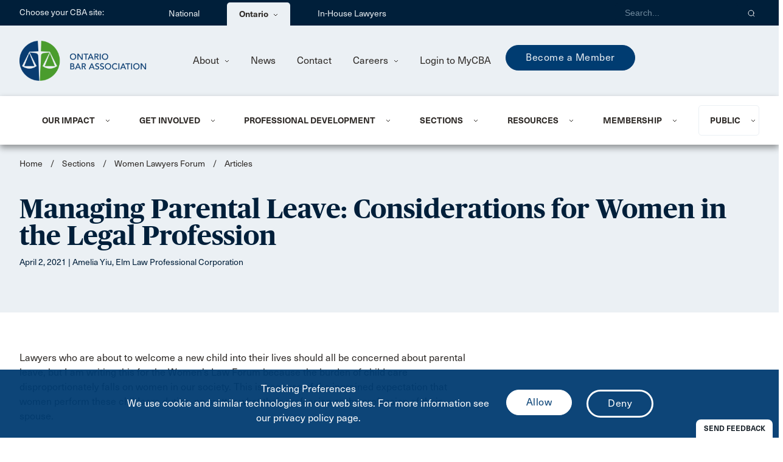

--- FILE ---
content_type: text/html; charset=utf-8
request_url: https://www.oba.org/managing-parental-leave-considerations-for-women-in-the-legal-profession/?lang=fr-ca
body_size: 82712
content:




<!DOCTYPE html>
<html lang="en">

<head>
    <script src="https://ajax.googleapis.com/ajax/libs/jquery/3.5.1/jquery.min.js"></script>

    <meta http-equiv="Content-Type" content="text/html; charset=UTF-8" />
    <meta name="viewport" content="width=device-width, initial-scale=1, maximum-scale=1.0" />

    <title>Managing Parental Leave: Considerations for Women in the Legal Profession | Ontario Bar Association</title>

        <link rel="shortcut icon" type="image/png" href="/CBA_Favicon-32px_national.png?v=mFyBXz5Romy1XfaJaia2vikkcoixG4M_aRD60Z4GqZ4" />
        <link rel="icon" type="image/png" sizes="32x32" href="/CBA_Favicon-32px.png?v=U_X8vpzSYFomUBJDJ8AeTsLx3a6dMQBZ5C178VukUds">
        <link rel="icon" type="image/png" sizes="16x16" href="/CBA_Favicon-16px.png?v=onicTx7hS_xAJ-pScuf6O0INNzQ4nY5b81fWt4_ldUc">

        <meta name="description" content="Lawyers who are about to welcome a new child into their lives should all be concerned about parental leave, but I am writing this for the Women Lawyers Forum because the burden of child care disproportionately falls on women in our society. This is because of the ingrained expectation that women perform these childcare duties, no matter what their profession or the profession of their spouse." />

    <meta name="keywords" />

    


<!-- Google Tag Manager -->
<script>(function(w,d,s,l,i){w[l]=w[l]||[];w[l].push({'gtm.start':
new Date().getTime(),event:'gtm.js'});var f=d.getElementsByTagName(s)[0],
j=d.createElement(s),dl=l!='dataLayer'?'&l='+l:'';j.async=true;j.src=
'https://www.googletagmanager.com/gtm.js?id='+i+dl;f.parentNode.insertBefore(j,f);
})(window,document,'script','dataLayer','GTM-NPBLXK2');</script>
<!-- End Google Tag Manager -->

<!-- Google tag (gtag.js) -->
<script async src="https://www.googletagmanager.com/gtag/js?id=AW-17119317694">
</script>
<script>
  window.dataLayer = window.dataLayer || [];
  function gtag(){dataLayer.push(arguments);}
  gtag('js', new Date());
  gtag('config', 'AW-17119317694');
</script>


<!-- Google tag (gtag.js) -->
<script async src="https://www.googletagmanager.com/gtag/js?id=G-Z9B1H33BY2"></script>
<script>
  window.dataLayer = window.dataLayer || [];
  function gtag(){dataLayer.push(arguments);}
  gtag('js', new Date());

  gtag('config', 'G-Z9B1H33BY2');
</script>

<!-- Bugherd Script - OBA reporting tool-->
<script type="text/javascript">

  var BugHerdConfig = {"feedback":{"use_light_background": true}};

</script>
<script type="text/javascript" src="https://www.bugherd.com/sidebarv2.js?apikey=prjz5b1nmvcabwaybspbnw" async="true"></script>
<!-- END Bugherd Script - OBA reporting tool-->

<!-- Monsido-Acquia Website QA Tool-->
<script type="text/javascript">
    window._monsido = window._monsido || {
        token: "lvlEs9qLJwkklF-_KVIFoA",
        statistics: {
            enabled: true,
            cookieLessTracking: true,
            documentTracking: {
                enabled: false,
                documentCls: "monsido_download",
                documentIgnoreCls: "monsido_ignore_download",
                documentExt: [],
            },
        },
    };
</script>
<script type="text/javascript" async src="https://app-script.monsido.com/v2/monsido-script.js"></script>
<!-- END Monsido-Acquia Website QA Tool-->
    






    <!-- CSS  -->
<link href="https://fonts.googleapis.com/icon?family=Material+Icons" rel="stylesheet">


    <link rel="stylesheet" href="/css/materialize.css" />
    <link rel="stylesheet" href="/css/site.css" />
    <!-- Include Fotorama -->
    <link href="https://cdnjs.cloudflare.com/ajax/libs/fotorama/4.6.4/fotorama.css" rel="stylesheet">
    <link rel="stylesheet" href="https://cdnjs.cloudflare.com/ajax/libs/font-awesome/5.15.4/css/all.min.css">
    <link rel="stylesheet" href="https://cdn.datatables.net/1.13.6/css/jquery.dataTables.css" />

    
</head>

<body>
    


<header class="header-menu-sticky">
    <div class="siteRunner">
        <!--<div style="padding:20px; background-color:#215732; color:#FFF; font-text-size:120%;"><p style="margin-top:10px; margin-bottom:10px;">The OBA office will be closed from December 24 to January 2 for the holidays and will resume normal operations on January 5.</p></div>-->
    </div>
    


<a class="skip-to-content-link" href="#main-content">
    Skip to main content
</a>
<div class="header-top">
    <div class="page-width row">
        <div class="header-top-section col s12" role="navigation">
            <div class="header-top-section-label">Choose your CBA site:</div>
            <ul class="header-top-menu aria-menu" role=&#x27;menubar&#x27; aria-label="header-top-menu aria-menu">
                        <li role="none">
                            <a href="https://www.cba.org">
                                National
                            </a>
                        </li>
                        <li class="header-top-menu-dropdown" role="none">
                            <div role="menuitem" aria-haspopup="true" aria-expanded="false"
                                     class="top-menu-Branch">
                                Ontario
                                <img class="header-dropdown-icon" src="/images/Fleche-Dropdown.svg" alt="" />
                            </div>
                            <div role="menu" class="header-top-submenu"
                                     class="top-menu-Branch-background">
                                <ul>
                                        <li role="none">
                                            <a href="https://www.cba-alberta.org" role="menuitem" target="_blank"
                                                    class="top-menu-Branch-item">
                                                Alberta
                                            </a>
                                        </li>
                                        <li role="none">
                                            <a href="https://www.cbabc.org" role="menuitem" target="_blank"
                                                    class="top-menu-Branch-item">
                                                British Columbia
                                            </a>
                                        </li>
                                        <li role="none">
                                            <a href="https://www.cba-mb.ca" role="menuitem" target="_blank"
                                                    class="top-menu-Branch-item">
                                                Manitoba
                                            </a>
                                        </li>
                                        <li role="none">
                                            <a href="https://www.nb-cba.org" role="menuitem" target="_blank"
                                                    class="top-menu-Branch-item">
                                                New Brunswick
                                            </a>
                                        </li>
                                        <li role="none">
                                            <a href="https://www.nl-cba.org/" role="menuitem" target="_blank"
                                                    class="top-menu-Branch-item">
                                                Newfoundland &amp; Labrador
                                            </a>
                                        </li>
                                        <li role="none">
                                            <a href="https://www.cbant.org/" role="menuitem" target="_blank"
                                                    class="top-menu-Branch-item">
                                                Northwest Territories
                                            </a>
                                        </li>
                                        <li role="none">
                                            <a href="https://www.cbans.ca/" role="menuitem" target="_blank"
                                                    class="top-menu-Branch-item">
                                                Nova Scotia
                                            </a>
                                        </li>
</ul><ul aria-label='header-top-submenu'>                                        <li role="none">
                                            <a href="https://www.nunavut-cba.org/" role="menuitem" target="_blank"
                                                    class="top-menu-Branch-item">
                                                Nunavut
                                            </a>
                                        </li>
                                        <li role="none">
                                            <a href="https://www.pe-cba.org/" role="menuitem" target="_blank"
                                                    class="top-menu-Branch-item">
                                                Prince Edward Island
                                            </a>
                                        </li>
                                        <li role="none">
                                            <a href="https://www.abcqc.qc.ca/" role="menuitem" target="_blank"
                                                    class="top-menu-Branch-item">
                                                Qu&#xE9;bec
                                            </a>
                                        </li>
                                        <li role="none">
                                            <a href="https://www.cbasask.org/" role="menuitem" target="_blank"
                                                    class="top-menu-Branch-item">
                                                Saskatchewan
                                            </a>
                                        </li>
                                        <li role="none">
                                            <a href="https://www.yt-cba.org/" role="menuitem" target="_blank"
                                                    class="top-menu-Branch-item">
                                                Yukon
                                            </a>
                                        </li>
                                </ul>
                            </div>
                        </li>
                            <li role="none">
                                <a href="https://www.cbainhouse.org/home/"  target="_blank">
                                    In-House Lawyers
                                </a>
                            </li>
            </ul>

            <div class="header-top-section-right">
                <div class="header-top-section-search-form">
                    <input id="searchQuery"
                           type="text"
                           class="header-top-section-search validate"
                           title="Search"
                           placeholder="Search..."
                           aria-label="Search">
                    <button role="button"
                            aria-label="Search"
                            type="button"
                            onclick="CBA.search('https://oba.org/search/')"
                            class="header-top-section-search-button">
                        <img src="/images/Icon_Search-White.svg"
                             alt="Search" />
                    </button>
                </div>

            </div>
        </div>

        <div class="header-top-section-mobile col s12">
            <div class="header-top-menu-mobile">
                <div class="input-field">
                    <select onchange="CBA.onHeaderTopMenuSelected(this)" aria-label="Choose your CBA site:">
                        <option value="" disabled selected>Choose your CBA site:</option>
                            <option value="https://www.cba.org">National</option>
                                <optgroup label="Ontario">
                                        <option value="https://www.cba-alberta.org" target="_blank">Alberta</option>
                                        <option value="https://www.cbabc.org" target="_blank">British Columbia</option>
                                        <option value="https://www.cba-mb.ca" target="_blank">Manitoba</option>
                                        <option value="https://www.nb-cba.org" target="_blank">New Brunswick</option>
                                        <option value="https://www.nl-cba.org/" target="_blank">Newfoundland &amp; Labrador</option>
                                        <option value="https://www.cbant.org/" target="_blank">Northwest Territories</option>
                                        <option value="https://www.cbans.ca/" target="_blank">Nova Scotia</option>
                                        <option value="https://www.nunavut-cba.org/" target="_blank">Nunavut</option>
                                        <option value="https://www.pe-cba.org/" target="_blank">Prince Edward Island</option>
                                        <option value="https://www.abcqc.qc.ca/" target="_blank">Qu&#xE9;bec</option>
                                        <option value="https://www.cbasask.org/" target="_blank">Saskatchewan</option>
                                        <option value="https://www.yt-cba.org/" target="_blank">Yukon</option>
                                </optgroup>
                                <option value="https://www.cbainhouse.org/home/" target="_blank">In-House Lawyers</option>
                    </select>
                </div>
            </div>
        </div>
    </div>
</div>

<script type="text/javascript">
    var CBA = CBA || {};
    CBA.onHeaderTopMenuSelected = function(el) {
        var url = el.value;
        location.href = url;
    }
</script>


    <div class="header-secondary">
        <div class="page-width row">
            <div class="header-secondary-section col s12">
                <div class="header-secondary-section-logo">
                    <a href="/">
                            <img src="/getmedia/74833c44-e4e4-4e90-a753-fd7931dde506/ON-EN.png?width=250&amp;height=100&amp;ext=.png" alt="OBA Logo" title="OBA Logo">
                    </a>
                </div>

                <div class="header-secondary-content">
                    <ul class="header-secondary-menu">
                                <li class="header-secondary-menu-dropdown">
                                    <a href="javascript:void(0);">
About                                        <img class="header-dropdown-icon" src="/images/Fleche-Dropdown.svg" alt="" />
                                    </a>

                                    <ul class="header-secondary-submenu">
                                            <li>
                                                <a href="https://oba.org/about-us/who-we-are/">
Who We Are                                                </a>
                                            </li>
                                            <li>
                                                <a href="https://oba.org/about-us/board-of-directors/">
Board of Directors                                                </a>
                                            </li>
                                            <li>
                                                <a href="https://oba.org/about-us/provincial-council/">
Provincial Council                                                </a>
                                            </li>
                                            <li>
                                                <a href="https://oba.org/about-us/bylaws-and-policies/">
By-law and Policies                                                </a>
                                            </li>
                                            <li>
                                                <a href="https://oba.org/about-us/oba-accessibility-policy-statement/">
Accessibility Statement                                                </a>
                                            </li>
                                    </ul>
                                </li>
                                <li>
                                    <a href="https://oba.org/news/">
News                                    </a>
                                </li>
                                <li>
                                    <a href="https://oba.org/en-ca/contact/">
Contact                                    </a>
                                </li>
                                <li class="header-secondary-menu-dropdown">
                                    <a href="javascript:void(0);">
Careers                                        <img class="header-dropdown-icon" src="/images/Fleche-Dropdown.svg" alt="" />
                                    </a>

                                    <ul class="header-secondary-submenu">
                                            <li>
                                                <a href="https://oba.org/careers/careers-at-oba/">
Careers at OBA                                                </a>
                                            </li>
                                            <li>
                                                <a href="https://oba.org/careers/job-board/">
Job Board                                                </a>
                                            </li>
                                    </ul>
                                </li>

                            <li>
                                

<input type="hidden" id="ssoWindow">

                            <a role="menuitem" href="/en-ca/account/login?returnUrl=%2Fmanaging-parental-leave-considerations-for-women-in-the-legal-profession%2F%3Flang%3Dfr-ca">
                                Login to MyCBA
                            </a>


                            </li>
                    </ul>
                        <div class="header-secondary-featured">
                            <a href="" class="button-primary">Become a Member</a>
                        </div>
                </div>
            </div>
        </div>

        <div class="header-secondary-section-mobile col s12">
            <div class="header-secondary-section-logo-mobile">
                <a href="/">
                        <img src="/getmedia/d96f16b5-8e95-4afc-b923-909a0c97cf35/ON-Short.png?width=175&amp;height=46&amp;ext=.png" alt="OBA Logo" title="OBA Logo">
                </a>
            </div>
            <div class="header-secondary-icon-mobile header-search-icon-mobile">
                <img src="/images/Icon_Search.svg" alt="search" />
            </div>
            <div class="header-secondary-icon-mobile header-menu-icon-mobile">
                <img src="/images/Burger-Menu.svg" alt="menu" />
            </div>
        </div>

        <div class="header-secondary-search-mobile">
            <input id="searchQueryMobile" type="text" class="header-secondary-search-input-mobile validate"
            title="Search" placeholder="Search...">
            <button class="header-secondary-search-btn-mobile" role="button"
            aria-label="Search"
            type="button" onclick="CBA.search('https://oba.org/search/', true)">
                <img src="/images/Icon_Search.svg" title="Search"
                alt="search" />
            </button>
        </div>

        <div class="header-menu-mobile">
            <div class="header-primary-menu-mobile">
                <ul class="menu-login">
                    <li class="header-primary-menu-dropdown-mobile">



<input type="hidden" id="ssoWindow">

                            <a role="menuitem" href="/en-ca/account/login?returnUrl=%2Fmanaging-parental-leave-considerations-for-women-in-the-legal-profession%2F%3Flang%3Dfr-ca">
                                Login to MyCBA
                            </a>

                    </li>
                        <div class="header-secondary-featured">
                            <a href="" class="button-primary">Become a Member</a>
                        </div>
                </ul>

                <ul>
                                

    <li class="header-primary-menu-dropdown-mobile">
        <div class="page-width row" role="menuitem" aria-haspopup="true" aria-expanded="false">
            <a class="header-primary-dropdown-item-mobile col s12">
                Our Impact
                <img class="header-dropdown-icon-mobile" src="/images/Fleche-Dropdown.svg" alt="" />
            </a>
        </div>

        <div class="header-primary-submenu-mobile" role="menu" aria-label="menu_image_mobile">
            <div class="page-width row">
                <ul class="col s12">
                        <li role="none">
                            <a role="menuitem" href="https://oba.org/our-impact/about-advocacy/">About Advocacy</a>
                        </li>
                        <li role="none">
                            <a role="menuitem" href="https://oba.org/our-impact/your-leg-up/">Legislative Updates</a>
                        </li>
                        <li role="none">
                            <a role="menuitem" href="https://oba.org/our-impact/sector-updates/">Sector Updates</a>
                        </li>
                        <li role="none">
                            <a role="menuitem" href="https://oba.org/submissions-25c4a3ba2e96d3b210ad900927c3c194/">Submissions</a>
                        </li>
                        <li role="none">
                            <a role="menuitem" href="https://oba.org/our-impact/committees/">Committees</a>
                        </li>
                        <li role="none">
                            <a role="menuitem" href="https://oba.org/our-impact/initiatives/">Initiatives</a>
                        </li>
                        <li role="none">
                            <a role="menuitem" href="https://oba.org/resources/oba-innovator-in-residence/">Innovator in Residence</a>
                        </li>
                </ul>
            </div>
                <div class="page-width row">
                    <div class="col s12">
                        <div class="header-primary-memu-membership-mobile">
                                <p class="header-primary-submenu-title-mobile">LegUp Newsletter</p>
                            <ul>
                                <li role="none">
                                        <a role="menuitem" href="https://oba.org/our-impact/your-leg-up/" class="header-primary-submenu-image-link" alt="">View LegUp Newsletter</a>
                                </li>
                            </ul>
                        </div>
                    </div>
                </div>
        </div>
    </li>

                                

    <li class="header-primary-menu-dropdown-mobile">
        <div class="page-width row" role="menuitem" aria-haspopup="true" aria-expanded="false">
            <a class="header-primary-dropdown-item-mobile col s12">
                Get Involved
                <img class="header-dropdown-icon-mobile" src="/images/Fleche-Dropdown.svg" alt="" />
            </a>
        </div>

        <div class="header-primary-submenu-mobile" role="menu" aria-label="menu_image_mobile">
            <div class="page-width row">
                <ul class="col s12">
                        <li role="none">
                            <a role="menuitem" href="https://oba.org/get-involved/volunteer-with/">Volunteer with OBA</a>
                        </li>
                        <li role="none">
                            <a role="menuitem" href="https://oba.org/get-involved/awards-and-recognition/">Awards and Recognition</a>
                        </li>
                        <li role="none">
                            <a role="menuitem" href="https://oba.org/get-involved/lawyers-helping-lawyers/">Lawyers Helping Lawyers </a>
                        </li>
                        <li role="none">
                            <a role="menuitem" href="https://oba.org/get-involved/oba-speakers-bureau/">OBA Speakers Bureau</a>
                        </li>
                        <li role="none">
                            <a role="menuitem" href="https://oba.org/get-involved/advertise-with-the-oba/">Sponsorship and Advertising</a>
                        </li>
                        <li role="none">
                            <a role="menuitem" href="https://oba.org/pro-bono/">Pro Bono</a>
                        </li>
                </ul>
            </div>
                <div class="page-width row">
                    <div class="col s12">
                        <div class="header-primary-memu-membership-mobile">
                                <p class="header-primary-submenu-title-mobile">Build Your Profile</p>
                            <ul>
                                <li role="none">
                                        <a role="menuitem" href="https://oba.org/get-involved/build-your-profile/" class="header-primary-submenu-image-link" alt="">Learn More</a>
                                </li>
                            </ul>
                        </div>
                    </div>
                </div>
        </div>
    </li>

                                

    <li class="header-primary-menu-dropdown-mobile">
        <div class="page-width row" role="menuitem" aria-haspopup="true" aria-expanded="false">
            <a class="header-primary-dropdown-item-mobile col s12">
                Professional Development
                <img class="header-dropdown-icon-mobile" src="/images/Fleche-Dropdown.svg" alt="" />
            </a>
        </div>

        <div class="header-primary-submenu-mobile" role="menu" aria-label="menu_image_mobile">
            <div class="page-width row">
                <ul class="col s12">
                        <li role="none">
                            <a role="menuitem" href="https://oba.org/professional-development/about-pd/">Find a Program</a>
                        </li>
                        <li role="none">
                            <a role="menuitem" href="https://oba.org/professional-development/certificate-series/">Certificate Series</a>
                        </li>
                        <li role="none">
                            <a role="menuitem" href="https://oba.org/professional-development/webinars-by-series/">Webinars by Series</a>
                        </li>
                        <li role="none">
                            <a role="menuitem" href="https://oba.org/professional-development/on-demand-programs/">On-Demand Programs</a>
                        </li>
                        <li role="none">
                            <a role="menuitem" href="https://oba.org/professional-development/mentorship/">Mentorship</a>
                        </li>
                        <li role="none">
                            <a role="menuitem" href="https://oba.org/professional-development/case-centre-training/">Case Center Training</a>
                        </li>
                        <li role="none">
                            <a role="menuitem" href="https://oba.org/professional-development/video-repays/">Live Replays</a>
                        </li>
                        <li role="none">
                            <a role="menuitem" href="https://oba.org/resources/practice-tools/real-intelligence-on-ai/ai-academy/">AI Academy</a>
                        </li>
                </ul>
            </div>
                <div class="page-width row">
                    <div class="col s12">
                        <div class="header-primary-memu-membership-mobile">
                                <p class="header-primary-submenu-title-mobile">On-Demand Professional Development</p>
                            <ul>
                                <li role="none">
                                        <a role="menuitem" href="https://oba.org/professional-development/on-demand-programs/" class="header-primary-submenu-image-link" alt="">Learn more</a>
                                </li>
                            </ul>
                        </div>
                    </div>
                </div>
        </div>
    </li>

                                

    <li class="header-primary-menu-dropdown-mobile">
        <div class="page-width row" role="menuitem" aria-haspopup="true" aria-expanded="false">
            <a class="header-primary-dropdown-item-mobile col s12">
                Sections
                <img class="header-dropdown-icon-mobile" src="/images/Fleche-Dropdown.svg" alt="" />
            </a>
        </div>

        <div class="header-primary-submenu-mobile" role="menu" aria-label="menu_image_mobile">
            <div class="page-width row">
                <ul class="col s12">
                        <li role="none">
                            <a role="menuitem" href="https://oba.org/sections/">Sections </a>
                        </li>
                        <li role="none">
                            <a role="menuitem" href="https://oba.org/sections/enroll-in-sections/">Enroll in Sections</a>
                        </li>
                        <li role="none">
                            <a role="menuitem" href="https://oba.org/sections/section-constitution/">Section Constitution</a>
                        </li>
                        <li role="none">
                            <a role="menuitem" href="https://oba.org/sections/section-executive-election/">Section Executive Election</a>
                        </li>
                </ul>
            </div>
                <div class="page-width row">
                    <div class="col s12">
                        <div class="header-primary-memu-membership-mobile">
                                <p class="header-primary-submenu-title-mobile">Make the most of your membership</p>
                            <ul>
                                <li role="none">
                                        <a role="menuitem" href="https://oba.org/sections/enroll-in-sections/" class="header-primary-submenu-image-link" alt="">Join Sections</a>
                                </li>
                            </ul>
                        </div>
                    </div>
                </div>
        </div>
    </li>

                                

    <li class="header-primary-menu-dropdown-mobile">
        <div class="page-width row" role="menuitem" aria-haspopup="true" aria-expanded="false">
            <a class="header-primary-dropdown-item-mobile col s12">
                Resources
                <img class="header-dropdown-icon-mobile" src="/images/Fleche-Dropdown.svg" alt="" />
            </a>
        </div>

        <div class="header-primary-submenu-mobile" role="menu" aria-label="menu_image_mobile">
            <div class="page-width row">
                <ul class="col s12">
                        <li role="none">
                            <a role="menuitem" href="https://oba.org/resources/practice-tools/">Practice Tools</a>
                        </li>
                        <li role="none">
                            <a role="menuitem" href="https://oba.org/resources/publications/">Publications</a>
                        </li>
                        <li role="none">
                            <a role="menuitem" href="https://oba.org/resources/podcasts/">Podcasts</a>
                        </li>
                        <li role="none">
                            <a role="menuitem" href="https://oba.org/resources/oba-robe-bank/">OBA Robe Bank</a>
                        </li>
                        <li role="none">
                            <a role="menuitem" href="https://oba.org/resources/equality-and-diversity/">Equality, Diversity and Inclusion</a>
                        </li>
                        <li role="none">
                            <a role="menuitem" href="https://oba.org/resources/truth-and-reconciliation/">Truth &amp; Reconciliation</a>
                        </li>
                        <li role="none">
                            <a role="menuitem" href="https://oba.org/resources/well-being-and-lawyer-assistance/">Well-being and Lawyer Assistance</a>
                        </li>
                        <li role="none">
                            <a role="menuitem" href="https://oba.org/peer-support/">Peer Support Network</a>
                        </li>
                        <li role="none">
                            <a role="menuitem" href="https://oba.org/publications/">PD Publications Store</a>
                        </li>
                </ul>
            </div>
                <div class="page-width row">
                    <div class="col s12">
                        <div class="header-primary-memu-membership-mobile">
                                <p class="header-primary-submenu-title-mobile">Real Intelligence on AI</p>
                            <ul>
                                <li role="none">
                                        <a role="menuitem" href="https://oba.org/resources/practice-tools/real-intelligence-on-ai/" class="header-primary-submenu-image-link" alt="">View AI Resources </a>
                                </li>
                            </ul>
                        </div>
                    </div>
                </div>
        </div>
    </li>

                                

    <li class="header-primary-menu-dropdown-mobile">
        <div class="page-width row" role="menuitem" aria-haspopup="true" aria-expanded="false">
            <a class="header-primary-dropdown-item-mobile col s12">
                Membership
                <img class="header-dropdown-icon-mobile" src="/images/Fleche-Dropdown.svg" alt="" />
            </a>
        </div>

        <div class="header-primary-submenu-mobile" role="menu" aria-label="menu_membership_mobile">
            <div class="page-width row">
                <ul class="col s12">
                        <li role="none">
                            <a role="menuitem" href="https://oba.org/membership/joining-the-cba/">Joining the CBA</a>
                        </li>
                        <li role="none">
                            <a role="menuitem" href="https://oba.org/membership/fee-and-benefits/">Membership Fees &amp; Benefits</a>
                        </li>
                        <li role="none">
                            <a role="menuitem" href="https://oba.org/membership/member-savings/">Member Savings</a>
                        </li>
                        <li role="none">
                            <a role="menuitem" href="https://oba.org/membership/member-to-member-directory/">Member Directory</a>
                        </li>
                        <li role="none">
                            <a role="menuitem" href="https://oba.org/oba-services/">OBA Services</a>
                        </li>
                </ul>
            </div>

            <div class="page-width row">
                <div class="col s12">
                    <div class="header-primary-memu-membership-mobile">
                        <p class="header-primary-submenu-title-mobile">Become a member</p>
                            <ul>
                                <li role="none">
                                    <a role="menuitem" class="button-primary" alt=""
                                           href="/membership/joining-the-cba/" target="_self">Join Now</a>
                                </li>
                            </ul>
                    </div>
                </div>
            </div>
        </div>
    </li>

                                

    <li class="header-primary-menu-dropdown-mobile">
        <div class="page-width row" role="menuitem" aria-haspopup="true" aria-expanded="false">
            <a class="header-primary-dropdown-item-mobile col s12">
                Public
                <img class="header-dropdown-icon-mobile" src="/images/Fleche-Dropdown.svg" alt="" />
            </a>
        </div>

        <div class="header-primary-submenu-mobile" role="menu" aria-label="menu_image_mobile">
            <div class="page-width row">
                <ul class="col s12">
                        <li role="none">
                            <a role="menuitem" href="https://oba.org/oba-conference-centre/">OBA Conference Centre</a>
                        </li>
                        <li role="none">
                            <a role="menuitem" href="https://oba.org/public/make-a-will/">Making a Will</a>
                        </li>
                        <li role="none">
                            <a role="menuitem" href="https://oba.org/public/working-with-a-lawyer-to-buy-a-home/">Working with a Lawyer to Buy a Home</a>
                        </li>
                        <li role="none">
                            <a role="menuitem" href="https://oba.org/public/legal-health-checks/">Legal Health Checks</a>
                        </li>
                        <li role="none">
                            <a role="menuitem" href="https://oba.org/public/legal-resources/">Legal Resources</a>
                        </li>
                        <li role="none">
                            <a role="menuitem" href="https://oba.org/public/starting-a-new-life-in-canada/">Immigrating to Canada</a>
                        </li>
                        <li role="none">
                            <a role="menuitem" href="https://oba.org/public/speakers-bureau/">Speakers Bureau</a>
                        </li>
                        <li role="none">
                            <a role="menuitem" href="https://oba.org/public/cyber-security-month/">Cyber Security Month</a>
                        </li>
                </ul>
            </div>
                <div class="page-width row">
                    <div class="col s12">
                        <div class="header-primary-memu-membership-mobile">
                                <p class="header-primary-submenu-title-mobile">Find a Lawyer </p>
                            <ul>
                                <li role="none">
                                        <a role="menuitem" href="https://oba.org/public/" class="header-primary-submenu-image-link" alt="">Search</a>
                                </li>
                            </ul>
                        </div>
                    </div>
                </div>
        </div>
    </li>

                </ul>

                <div class="header-secondary-menu-mobile">
                    <div class="page-width row">
                        <ul class="header-secondary-menu-mobile col s12">
                                    <li class="header-secondary-menu-dropdown-mobile">
                                        <div>
About                                            <img class="header-dropdown-icon-mobile" src="/images/Fleche-Dropdown-White.svg" alt="" />
                                        </div>

                                        <ul class="header-secondary-submenu-mobile">
                                                <li>
                                                    <a href="https://oba.org/about-us/who-we-are/">
Who We Are                                                    </a>
                                                </li>
                                                <li>
                                                    <a href="https://oba.org/about-us/board-of-directors/">
Board of Directors                                                    </a>
                                                </li>
                                                <li>
                                                    <a href="https://oba.org/about-us/provincial-council/">
Provincial Council                                                    </a>
                                                </li>
                                                <li>
                                                    <a href="https://oba.org/about-us/bylaws-and-policies/">
By-law and Policies                                                    </a>
                                                </li>
                                                <li>
                                                    <a href="https://oba.org/about-us/oba-accessibility-policy-statement/">
Accessibility Statement                                                    </a>
                                                </li>
                                        </ul>
                                    </li>
                                    <li>
                                        <a href="https://oba.org/news/">
News                                        </a>
                                    </li>
                                    <li>
                                        <a href="https://oba.org/en-ca/contact/">
Contact                                        </a>
                                    </li>
                                    <li class="header-secondary-menu-dropdown-mobile">
                                        <div>
Careers                                            <img class="header-dropdown-icon-mobile" src="/images/Fleche-Dropdown-White.svg" alt="" />
                                        </div>

                                        <ul class="header-secondary-submenu-mobile">
                                                <li>
                                                    <a href="https://oba.org/careers/careers-at-oba/">
Careers at OBA                                                    </a>
                                                </li>
                                                <li>
                                                    <a href="https://oba.org/careers/job-board/">
Job Board                                                    </a>
                                                </li>
                                        </ul>
                                    </li>
                        </ul>
                    </div>
                </div>
            </div>
        </div>
    </div>

    <div class="header-primary">
        <div class="page-width row">
            <div class="header-primary-section col s12">
                <ul class="header-primary-menu">
                                

    <li class="header-primary-menu-dropdown" id="menu-551d554255264707a26a1af3154490aa" role="menuitem" aria-haspopup="true" aria-expanded="false">
        <div class="header-primary-menu-item">
            <a tabindex="0" class="header-primary-dropdown-item-mobile col s12">
                Our Impact
            </a>
        </div>
        <img class="header-dropdown-icon" src="/images/Fleche-Dropdown.svg" alt="" />
    </li>
    <div id="sub-menu-551d554255264707a26a1af3154490aa" class="header-primary-submenu" role="menu">
        <div class="header-primary-submenu-width row">
            <div class="col s12">
                <div class="header-primary-submenu-content row">
                    <div class="header-primary-submenu-left header-primary-submenu-2col col s7">
                        <ul>
                                <li role="none">
                                    <a role="menuitem" href="https://oba.org/our-impact/about-advocacy/">About Advocacy</a>
                                </li>
                                <li role="none">
                                    <a role="menuitem" href="https://oba.org/our-impact/your-leg-up/">Legislative Updates</a>
                                </li>
                                <li role="none">
                                    <a role="menuitem" href="https://oba.org/our-impact/sector-updates/">Sector Updates</a>
                                </li>
                                <li role="none">
                                    <a role="menuitem" href="https://oba.org/submissions-25c4a3ba2e96d3b210ad900927c3c194/">Submissions</a>
                                </li>
                                <li role="none">
                                    <a role="menuitem" href="https://oba.org/our-impact/committees/">Committees</a>
                                </li>
                                <li role="none">
                                    <a role="menuitem" href="https://oba.org/our-impact/initiatives/">Initiatives</a>
                                </li>
                                <li role="none">
                                    <a role="menuitem" href="https://oba.org/resources/oba-innovator-in-residence/">Innovator in Residence</a>
                                </li>
                        </ul>
                    </div>

                    <div class="col s5">
                        <div class="header-primary-submenu-image-right row">

                                <div class="header-primary-submenu-image-right-image col s5">
                                    <img src="/getmedia/53b18108-4aff-4bb0-8bea-a9893d1d6431/Menu-LegUp-Illustration-300x300.png?width=300&amp;height=300&amp;ext=.png" alt="LegUp Newsletter" />
                                </div>
                            
                            
                            <div role="menubar" class="header-primary-submenu-image-right-content col s7 aria-menu">
                                        <p class="header-primary-submenu-image-title">LegUp Newsletter</p>
<p>LegUp is your weekly window into what's happening at Queen's Park and beyond, with updates on regulatory and legislative changes, and much more!</p>                                        <a role="menuitem" href="https://oba.org/our-impact/your-leg-up/" alt="">View LegUp Newsletter</a>
                            </div>
                        </div>
                    </div>
                </div>
            </div>
        </div>
    </div>

                                

    <li class="header-primary-menu-dropdown" id="menu-a6c2ae9146de45b4b86a243269b818bf" role="menuitem" aria-haspopup="true" aria-expanded="false">
        <div class="header-primary-menu-item">
            <a tabindex="0" class="header-primary-dropdown-item-mobile col s12">
                Get Involved
            </a>
        </div>
        <img class="header-dropdown-icon" src="/images/Fleche-Dropdown.svg" alt="" />
    </li>
    <div id="sub-menu-a6c2ae9146de45b4b86a243269b818bf" class="header-primary-submenu" role="menu">
        <div class="header-primary-submenu-width row">
            <div class="col s12">
                <div class="header-primary-submenu-content row">
                    <div class="header-primary-submenu-left header-primary-submenu-2col col s7">
                        <ul>
                                <li role="none">
                                    <a role="menuitem" href="https://oba.org/get-involved/volunteer-with/">Volunteer with OBA</a>
                                </li>
                                <li role="none">
                                    <a role="menuitem" href="https://oba.org/get-involved/awards-and-recognition/">Awards and Recognition</a>
                                </li>
                                <li role="none">
                                    <a role="menuitem" href="https://oba.org/get-involved/lawyers-helping-lawyers/">Lawyers Helping Lawyers </a>
                                </li>
                                <li role="none">
                                    <a role="menuitem" href="https://oba.org/get-involved/oba-speakers-bureau/">OBA Speakers Bureau</a>
                                </li>
                                <li role="none">
                                    <a role="menuitem" href="https://oba.org/get-involved/advertise-with-the-oba/">Sponsorship and Advertising</a>
                                </li>
                                <li role="none">
                                    <a role="menuitem" href="https://oba.org/pro-bono/">Pro Bono</a>
                                </li>
                        </ul>
                    </div>

                    <div class="col s5">
                        <div class="header-primary-submenu-image-right row">

                                <div class="header-primary-submenu-image-right-image col s5">
                                    <img src="/getmedia/3b905126-f045-4e60-aeab-cd77cfcad2f4/business-people-shaking-hands-430x292.jpg?width=430&amp;height=292&amp;ext=.jpg" alt="Build Your Profile" />
                                </div>
                            
                            
                            <div role="menubar" class="header-primary-submenu-image-right-content col s7 aria-menu">
                                        <p class="header-primary-submenu-image-title">Build Your Profile</p>
<p>Lawyers helping lawyers is all about making lasting, impactful connections. </p>                                        <a role="menuitem" href="https://oba.org/get-involved/build-your-profile/" alt="">Learn More</a>
                            </div>
                        </div>
                    </div>
                </div>
            </div>
        </div>
    </div>

                                

    <li class="header-primary-menu-dropdown" id="menu-719a8ea6bd02491db2dd2afdc1d5c3f4" role="menuitem" aria-haspopup="true" aria-expanded="false">
        <div class="header-primary-menu-item">
            <a tabindex="0" class="header-primary-dropdown-item-mobile col s12">
                Professional Development
            </a>
        </div>
        <img class="header-dropdown-icon" src="/images/Fleche-Dropdown.svg" alt="" />
    </li>
    <div id="sub-menu-719a8ea6bd02491db2dd2afdc1d5c3f4" class="header-primary-submenu" role="menu">
        <div class="header-primary-submenu-width row">
            <div class="col s12">
                <div class="header-primary-submenu-content row">
                    <div class="header-primary-submenu-left header-primary-submenu-2col col s7">
                        <ul>
                                <li role="none">
                                    <a role="menuitem" href="https://oba.org/professional-development/about-pd/">Find a Program</a>
                                </li>
                                <li role="none">
                                    <a role="menuitem" href="https://oba.org/professional-development/certificate-series/">Certificate Series</a>
                                </li>
                                <li role="none">
                                    <a role="menuitem" href="https://oba.org/professional-development/webinars-by-series/">Webinars by Series</a>
                                </li>
                                <li role="none">
                                    <a role="menuitem" href="https://oba.org/professional-development/on-demand-programs/">On-Demand Programs</a>
                                </li>
                                <li role="none">
                                    <a role="menuitem" href="https://oba.org/professional-development/mentorship/">Mentorship</a>
                                </li>
                                <li role="none">
                                    <a role="menuitem" href="https://oba.org/professional-development/case-centre-training/">Case Center Training</a>
                                </li>
                                <li role="none">
                                    <a role="menuitem" href="https://oba.org/professional-development/video-repays/">Live Replays</a>
                                </li>
                                <li role="none">
                                    <a role="menuitem" href="https://oba.org/resources/practice-tools/real-intelligence-on-ai/ai-academy/">AI Academy</a>
                                </li>
                        </ul>
                    </div>

                    <div class="col s5">
                        <div class="header-primary-submenu-image-right row">

                                <div class="header-primary-submenu-image-right-image col s5">
                                    <img src="/getmedia/792c5b7d-eea9-459a-b1c1-25f5fc3e0997/2025OnDemand-Backyard-1620x950.png?width=300&amp;height=175&amp;ext=.png" alt="On-Demand Professional Development" />
                                </div>
                            
                            
                            <div role="menubar" class="header-primary-submenu-image-right-content col s7 aria-menu">
                                        <p class="header-primary-submenu-image-title">On-Demand Professional Development</p>
<p>Access on-demand professional development, whenever and wherever it suits your busy schedule.</p>                                        <a role="menuitem" href="https://oba.org/professional-development/on-demand-programs/" alt="">Learn more</a>
                            </div>
                        </div>
                    </div>
                </div>
            </div>
        </div>
    </div>

                                

    <li class="header-primary-menu-dropdown" id="menu-da586fe1a1834d99b00fd911680b3ffd" role="menuitem" aria-haspopup="true" aria-expanded="false">
        <div class="header-primary-menu-item">
            <a tabindex="0" class="header-primary-dropdown-item-mobile col s12">
                Sections
            </a>
        </div>
        <img class="header-dropdown-icon" src="/images/Fleche-Dropdown.svg" alt="" />
    </li>
    <div id="sub-menu-da586fe1a1834d99b00fd911680b3ffd" class="header-primary-submenu" role="menu">
        <div class="header-primary-submenu-width row">
            <div class="col s12">
                <div class="header-primary-submenu-content row">
                    <div class="header-primary-submenu-left header-primary-submenu-2col col s7">
                        <ul>
                                <li role="none">
                                    <a role="menuitem" href="https://oba.org/sections/">Sections </a>
                                </li>
                                <li role="none">
                                    <a role="menuitem" href="https://oba.org/sections/enroll-in-sections/">Enroll in Sections</a>
                                </li>
                                <li role="none">
                                    <a role="menuitem" href="https://oba.org/sections/section-constitution/">Section Constitution</a>
                                </li>
                                <li role="none">
                                    <a role="menuitem" href="https://oba.org/sections/section-executive-election/">Section Executive Election</a>
                                </li>
                        </ul>
                    </div>

                    <div class="col s5">
                        <div class="header-primary-submenu-image-right row">

                                <div class="header-primary-submenu-image-right-image col s5">
                                    <img src="/getmedia/551ebdf4-ead3-4540-97e1-cc2c49302f8a/Listing-Video-Library-358x238.png?width=358&amp;height=238&amp;ext=.png" alt="Women on laptop" />
                                </div>
                            
                            
                            <div role="menubar" class="header-primary-submenu-image-right-content col s7 aria-menu">
                                        <p class="header-primary-submenu-image-title">Make the most of your membership</p>
<p>Section renewal for 2025-2026</p>                                        <a role="menuitem" href="https://oba.org/sections/enroll-in-sections/" alt="">Join Sections</a>
                            </div>
                        </div>
                    </div>
                </div>
            </div>
        </div>
    </div>

                                

    <li class="header-primary-menu-dropdown" id="menu-cc1c4aedcf5042b1afae40cb13836744" role="menuitem" aria-haspopup="true" aria-expanded="false">
        <div class="header-primary-menu-item">
            <a tabindex="0" class="header-primary-dropdown-item-mobile col s12">
                Resources
            </a>
        </div>
        <img class="header-dropdown-icon" src="/images/Fleche-Dropdown.svg" alt="" />
    </li>
    <div id="sub-menu-cc1c4aedcf5042b1afae40cb13836744" class="header-primary-submenu" role="menu">
        <div class="header-primary-submenu-width row">
            <div class="col s12">
                <div class="header-primary-submenu-content row">
                    <div class="header-primary-submenu-left header-primary-submenu-2col col s7">
                        <ul>
                                <li role="none">
                                    <a role="menuitem" href="https://oba.org/resources/practice-tools/">Practice Tools</a>
                                </li>
                                <li role="none">
                                    <a role="menuitem" href="https://oba.org/resources/publications/">Publications</a>
                                </li>
                                <li role="none">
                                    <a role="menuitem" href="https://oba.org/resources/podcasts/">Podcasts</a>
                                </li>
                                <li role="none">
                                    <a role="menuitem" href="https://oba.org/resources/oba-robe-bank/">OBA Robe Bank</a>
                                </li>
                                <li role="none">
                                    <a role="menuitem" href="https://oba.org/resources/equality-and-diversity/">Equality, Diversity and Inclusion</a>
                                </li>
                                <li role="none">
                                    <a role="menuitem" href="https://oba.org/resources/truth-and-reconciliation/">Truth &amp; Reconciliation</a>
                                </li>
                                <li role="none">
                                    <a role="menuitem" href="https://oba.org/resources/well-being-and-lawyer-assistance/">Well-being and Lawyer Assistance</a>
                                </li>
                                <li role="none">
                                    <a role="menuitem" href="https://oba.org/peer-support/">Peer Support Network</a>
                                </li>
                                <li role="none">
                                    <a role="menuitem" href="https://oba.org/publications/">PD Publications Store</a>
                                </li>
                        </ul>
                    </div>

                    <div class="col s5">
                        <div class="header-primary-submenu-image-right row">

                                <div class="header-primary-submenu-image-right-image col s5">
                                    <img src="/getmedia/0d1747b5-031d-4bf1-8dc9-911e6a2eb83a/Listing-AI-Bulbs-300x300.png?width=300&amp;height=300&amp;ext=.png" alt="Real Intelligence on AI" />
                                </div>
                            
                            
                            <div role="menubar" class="header-primary-submenu-image-right-content col s7 aria-menu">
                                        <p class="header-primary-submenu-image-title">Real Intelligence on AI</p>
<p>OBA’s Real Intelligence on AI is designed to demystify AI and help you to understand and mitigate its risks while enjoying its many benefits.</p>                                        <a role="menuitem" href="https://oba.org/resources/practice-tools/real-intelligence-on-ai/" alt="">View AI Resources </a>
                            </div>
                        </div>
                    </div>
                </div>
            </div>
        </div>
    </div>

                                

    <li class="header-primary-menu-dropdown" id="menu-86790db34b4e445588cbaf27057b5158" role="menuitem" aria-haspopup="true" aria-expanded="false">
        <div class="header-primary-menu-item">
            <a tabindex="0" class="header-primary-dropdown-item-mobile col s12">
                Membership
            </a>
        </div>
        <img class="header-dropdown-icon" src="/images/Fleche-Dropdown.svg" alt="" />
    </li>
    <div id="sub-menu-86790db34b4e445588cbaf27057b5158" class="header-primary-submenu" role="menu" aria-label="header-primary-submenu">
        <div class="header-primary-submenu-width row">
            <div class="col s12">
                <div class="header-primary-submenu-content row">
                    <div class="header-primary-submenu-left col s4">
                        <ul>
                                <li role="none">
                                    <a role="menuitem" href="https://oba.org/membership/joining-the-cba/">Joining the CBA</a>
                                </li>
                                <li role="none">
                                    <a role="menuitem" href="https://oba.org/membership/fee-and-benefits/">Membership Fees &amp; Benefits</a>
                                </li>
                                <li role="none">
                                    <a role="menuitem" href="https://oba.org/membership/member-savings/">Member Savings</a>
                                </li>
                                <li role="none">
                                    <a role="menuitem" href="https://oba.org/membership/member-to-member-directory/">Member Directory</a>
                                </li>
                                <li role="none">
                                    <a role="menuitem" href="https://oba.org/oba-services/">OBA Services</a>
                                </li>
                        </ul>
                    </div>

                    <div class="col s8">
                        <div class="header-primary-submenu-membership-right row" style="margin-bottom: 0px !important;">
                            <div class="header-primary-submenu-membership-right-content col s7">
                                <p class="header-primary-submenu-membership-title">Become a member</p>
                                <p>Learn new skills, grow your network and make an impact.</p>


                                    <a role="menuitem" class="button-primary" alt=""
                                       href="/membership/joining-the-cba/" target="_self">Join Now</a>
                            </div>

                            <div class="header-primary-submenu-membership-right-image col s5">

                                    <img src="/getmedia/41af7d5b-20b7-49d1-a89d-0f56b943b88a/MembershipMenu.png?width=300&amp;height=300&amp;ext=.png" title="" alt=""/>
                            </div>
                        </div>

                    </div>
                </div>
            </div>
        </div>
    </div>

                                

    <li class="header-primary-menu-dropdown" id="menu-4edd9358253747c7a3a35f593cc81c40" role="menuitem" aria-haspopup="true" aria-expanded="false">
        <div class="header-primary-menu-item">
            <a tabindex="0" class="header-primary-dropdown-item-mobile col s12">
                Public
            </a>
        </div>
        <img class="header-dropdown-icon" src="/images/Fleche-Dropdown.svg" alt="" />
    </li>
    <div id="sub-menu-4edd9358253747c7a3a35f593cc81c40" class="header-primary-submenu" role="menu">
        <div class="header-primary-submenu-width row">
            <div class="col s12">
                <div class="header-primary-submenu-content row">
                    <div class="header-primary-submenu-left header-primary-submenu-2col col s7">
                        <ul>
                                <li role="none">
                                    <a role="menuitem" href="https://oba.org/oba-conference-centre/">OBA Conference Centre</a>
                                </li>
                                <li role="none">
                                    <a role="menuitem" href="https://oba.org/public/make-a-will/">Making a Will</a>
                                </li>
                                <li role="none">
                                    <a role="menuitem" href="https://oba.org/public/working-with-a-lawyer-to-buy-a-home/">Working with a Lawyer to Buy a Home</a>
                                </li>
                                <li role="none">
                                    <a role="menuitem" href="https://oba.org/public/legal-health-checks/">Legal Health Checks</a>
                                </li>
                                <li role="none">
                                    <a role="menuitem" href="https://oba.org/public/legal-resources/">Legal Resources</a>
                                </li>
                                <li role="none">
                                    <a role="menuitem" href="https://oba.org/public/starting-a-new-life-in-canada/">Immigrating to Canada</a>
                                </li>
                                <li role="none">
                                    <a role="menuitem" href="https://oba.org/public/speakers-bureau/">Speakers Bureau</a>
                                </li>
                                <li role="none">
                                    <a role="menuitem" href="https://oba.org/public/cyber-security-month/">Cyber Security Month</a>
                                </li>
                        </ul>
                    </div>

                    <div class="col s5">
                        <div class="header-primary-submenu-image-right row">

                                <div class="header-primary-submenu-image-right-image col s5">
                                    <img src="https://oba.org/getattachment/47daf730-1a76-483c-b29c-c47452ac0e55/Smiling-multiethnic-employees-standing-looking-camera-430x292.jpg" alt="Find a Lawyer " />
                                </div>
                            
                            
                            <div role="menubar" class="header-primary-submenu-image-right-content col s7 aria-menu">
                                        <p class="header-primary-submenu-image-title">Find a Lawyer </p>
<p>Use our Find-a-Lawyer search tool <insert link to branch Find-a-Lawyer> to locate a lawyer who specializes in the area of law you need. </p>                                        <a role="menuitem" href="https://oba.org/public/" alt="">Search</a>
                            </div>
                        </div>
                    </div>
                </div>
            </div>
        </div>
    </div>

                </ul>
            </div>
        </div>
    </div>
</header>

<div class="header-primary-submenu-overlay"></div>

        <section class="page-banner">
            <div class="page-width row">
                    

<nav class="page-banner-breadcrumbs col s12">

                    <a href=https://oba.org/home/>Home</a>
                    <span class="page-banner-breadcrumbs-sep">/</span>
                    <a href=https://oba.org/sections/>Sections </a>
                    <span class="page-banner-breadcrumbs-sep">/</span>
                    <a href=https://oba.org/sections/women-lawyers-forum/>Women Lawyers Forum</a>
                <span class="page-banner-breadcrumbs-sep">/</span>
                <span>Articles</span>
</nav>
                <div class="page-title col s12">
                        <h1>Managing Parental Leave: Considerations for Women in the Legal Profession</h1>
                            <p>April 2, 2021 | Amelia Yiu, Elm Law Professional Corporation</p>
                </div>
            </div>
        </section>





    




<div>
    <header class="header">
    </header>
</div>
<section class="teaser">
    <div class="clearfix"></div>
</section>
<section class="content" id="main-content">
    <div class="row page-width top-widget-zone">
        <div class="col m12 s12">
            
        </div>
    </div>
    <div class="row page-width main-widget-zone">
        <div class="page-content col l8 m12 s12">
            <div>
                <p>Lawyers who are about to welcome a new child into their lives should all be concerned about parental leave, but I am writing this for the Women&rsquo;s Law Forum because the burden of child care disproportionately falls on women in our society. This is because of the ingrained expectation that women perform these childcare duties, no matter what their profession or the profession of their spouse.</p>

<p>I have given birth to four babies over the last ten years. I wish I could say that the legal profession has changed over those years to become more inclusive, more flexible and more welcoming to lawyers who want to have children and a career, but I cannot.</p>

<p>On the bright side, I&rsquo;ve noticed a steady increase in the number of lawyers willing to speak out about the inequities lawyers face when they want to take parental leave. This is heartening and a good step forward. I am happy that many of my colleagues are willing to speak out about the blatant unfairness they face.</p>

<p>There are so many women who have managed to stay at Bay Street firms and are making positive change for the women (and men) that will come after them, but that is not my story.&nbsp;I left Bay Street, like so many others, and opened my own practice so that I could control my destiny when it came to family planning and career progression.&nbsp;When I took my parental leaves as an independent contractor associate or as the co-owner of my current firm, I had already built a support network of professionals around me that helped take care of my clients in my absence. It was imperative for me, in forging my career path, to ensure that I had built-in supports to allow for future parental leaves.&nbsp;Now, I make it my mission to ensure the lawyers at my firm have those same supports.</p>


                        <div class="sidebarG">
                            <p class="secureArticleLogin">Please login to access this article.</p>
                            <a class="button-primary" role="menuitem" href="/en-ca/account/login?returnUrl=%2Fmanaging-parental-leave-considerations-for-women-in-the-legal-profession%2F%3Flang%3Dfr-ca">
                                Login to MyCBA
                            </a>
                        </div>
            </div>
        </div>
        <div class="col l4 m12 s12">
            
        </div>
    </div>
    <div class="row page-width bottom-widget-zone">
        <div class="col m12 s12">
            
        </div>
    </div>
</section>


    
<footer>
    <div class="page-width row">
        <div class="col s12 m4 push-m8 footer-member-cont">
            <a href="https://oba.org/membership/joining-the-cba/" class="footer-member">
                <div class="footer-member-title-section">
                    <div class="footer-member-title">
                        <h2>Become a Member</h2>
                    </div>
                    <div class="footer-arrow">
                        <img src="/images/arrow_white.svg" alt="Become a Member" />
                    </div>
                </div>

                <p>As the largest national association for legal professionals, the Canadian Bar Association delivers what you need to thrive in your career and to navigate life changes.</p>
            </a>
        </div>

        <div class="col s12 m2 pull-m4 footer-logo">
            <img src="/getmedia/eba567e6-8e91-4a63-857e-9516a8a19c42/Logo-Simple-footer.png?width=91&amp;height=90&amp;ext=.png" alt="Image of scales of justice from the OBA logo." />
        </div>

        <div class="col s12 m2 pull-m4">
            <h2 class="footer-title">Explore</h2>

            <ul class="footer-links">
                    <li>
                        <a href="https://oba.org/home/">Home</a>
                    </li>
                    <li>
                        <a href="https://oba.org/en-ca/contact/">Contact</a>
                    </li>
                    <li>
                        <a href="https://oba.org/careers/">Careers</a>
                    </li>
                    <li>
                        <a href="https://oba.org/news/">News</a>
                    </li>
            </ul>
        </div>

        <div class="col s12 m4 pull-m4">
            <h2 class="footer-title footer-social-medias-title">Stay Connected</h2>

            <ul class="footer-social-medias">
                        <li>
                            <a href="https://www.facebook.com/OntarioBarAssociation" target="_blank" rel="noopener noreferrer" aria-label=" Visit our Facebook page. (Opens in a new tab)">
                                    <img src="/getmedia/15c10efc-b440-4eb8-85c7-288cfa35a465/Icon-Facebook-White.png?width=16&amp;height=16&amp;ext=.png" 
                                         alt=" Visit our Facebook page." 
                                         onmouseover="this.src = '/getmedia/e2eefc2b-75c2-4f09-bb80-44359357bc4c/Icon-Facebook-Turquoise.png?width=16&amp;height=16&amp;ext=.png'" 
                                         onmouseout="this.src = '/getmedia/15c10efc-b440-4eb8-85c7-288cfa35a465/Icon-Facebook-White.png?width=16&amp;height=16&amp;ext=.png'" />
                            </a>
                        </li>
                        <li>
                            <a href="https://www.linkedin.com/company/ontario-bar-association" target="_blank" rel="noopener noreferrer" aria-label="Visit our LinkedIn page. (Opens in a new tab)">
                                    <img src="/getmedia/edf0d082-c843-4fce-8290-c3c18d7ee90c/Icon-Linkedin-White.png?width=16&amp;height=16&amp;ext=.png" 
                                         alt="Visit our LinkedIn page." 
                                         onmouseover="this.src = '/getmedia/122dd06a-0199-408e-90ab-ad9c4bfde054/Icon-Linkedin-Turquoise.png?width=16&amp;height=16&amp;ext=.png'" 
                                         onmouseout="this.src = '/getmedia/edf0d082-c843-4fce-8290-c3c18d7ee90c/Icon-Linkedin-White.png?width=16&amp;height=16&amp;ext=.png'" />
                            </a>
                        </li>
                        <li>
                            <a href="https://twitter.com/OBAlawyers" target="_blank" rel="noopener noreferrer" aria-label="Visit our Twitter/X Page. (Opens in a new tab)">
                                    <img src="/getmedia/be05ed42-8d6d-4379-ad64-d6e0ebd45911/Icon-Twitter-White.png?width=16&amp;height=16&amp;ext=.png" 
                                         alt="Visit our Twitter/X Page." 
                                         onmouseover="this.src = '/getmedia/78927b26-85e3-4975-a1fe-1dde0e28f6d3/Icon-Twitter-Turquoise.png?width=16&amp;height=16&amp;ext=.png'" 
                                         onmouseout="this.src = '/getmedia/be05ed42-8d6d-4379-ad64-d6e0ebd45911/Icon-Twitter-White.png?width=16&amp;height=16&amp;ext=.png'" />
                            </a>
                        </li>
                        <li>
                            <a href="https://www.instagram.com/obalawyers" target="_blank" rel="noopener noreferrer" aria-label="Visit our Instagram page. (Opens in a new tab)">
                                    <img src="/getmedia/10f85ce1-ceab-4dd5-bd29-05c4b679ed2d/Icon-Instagram-White.png?width=16&amp;height=16&amp;ext=.png" 
                                         alt="Visit our Instagram page." 
                                         onmouseover="this.src = '/getmedia/a23798fb-583f-4b0a-a9e3-06bc4439d320/Icon-Instagram-Turquoise.png?width=16&amp;height=16&amp;ext=.png'" 
                                         onmouseout="this.src = '/getmedia/10f85ce1-ceab-4dd5-bd29-05c4b679ed2d/Icon-Instagram-White.png?width=16&amp;height=16&amp;ext=.png'" />
                            </a>
                        </li>
                        <li>
                            <a href="https://theeverylawyer.simplecast.com" target="_blank" rel="noopener noreferrer" aria-label="Visit our Simplecast Podcasts page. (Opens in a new tab)">
                                    <img src="/getmedia/442515b4-c423-4a22-b2ce-f8035777e2b1/Icon-Simplecast-White.png?width=16&amp;height=16&amp;ext=.png" 
                                         alt="Visit our Simplecast Podcasts page." 
                                         onmouseover="this.src = '/getmedia/55791983-f7a1-4109-97e3-6e238d50769b/Icon-Simplecast-Turquoise.png?width=16&amp;height=16&amp;ext=.png'" 
                                         onmouseout="this.src = '/getmedia/442515b4-c423-4a22-b2ce-f8035777e2b1/Icon-Simplecast-White.png?width=16&amp;height=16&amp;ext=.png'" />
                            </a>
                        </li>
            </ul>
        </div>
    </div>

    <div class="footer-bottom">
        <div class="page-width row">
            <div class="col s12 m6 push-m6 footer-bottom-links-cont">
                <ul class="footer-bottom-links">
                        <li>
                            <a href="https://oba.org/about-us/privacy-policy/">Privacy Policy</a>
                        </li>
                        <li>
                            <a href="https://oba.org/about-us/terms-of-use/">Terms of Use &amp; Disclaimer</a>
                        </li>
                        <li>
                            <a href="https://oba.org/about-us/oba-accessibility-policy-statement/">OBA Accessibility Policy Statement</a>
                        </li>
                        <li>
                            <a href="https://oba.org/about-us/supplier-code-of-conduct/">Supplier Code of Conduct</a>
                        </li>
                </ul>
            </div>

            <div class="col s12 m6 pull-m6 footer-copyright">
                &copy; Copyright 2026 Ontario Bar Association</div>
        </div>
    </div>
</footer>

    




                <footer id="consent" class="cookie-consent">


                    <div class="header-secondary-content">
                        <div>
                            <div><!--ScriptorStartFragment-->
<div class="scriptor-paragraph">Tracking Preferences<!--ScriptorEndFragment--></div>
</div>

                            <div><!--ScriptorStartFragment-->
<div class="scriptor-paragraph">We use cookie and similar technologies in our web sites. For more information see our privacy policy page.<!--ScriptorEndFragment--></div>
</div>

                        </div>
                        <div class="consent-buttons-container">
                            <div class="header-secondary-featured">
                                <form class="consent-buttons" action="/trackingconsent/accept?returnUrl=%2Fmanaging-parental-leave-considerations-for-women-in-the-legal-profession%2F" method="post">
                            <input type="submit" value="Allow" class="button-primary" style="color: #003c71 !important; background-color: #fff !important; border-color: #ffffff !important;">
                                <input name="__RequestVerificationToken" type="hidden" value="CfDJ8PXQ4ktsPC1MvzU4Sxh165qSGQVWhq90FpWq5prWJ9-D_t2ozePiCEnlGIFoUVctSFpxf4JSSlkMKKy0jv6Kh1xdBdhpQYgu2RpttqukuZT4feAcy0whEcfSwTEwoWsIMRzv3Tbf9IPI0Q8lNB43gyQ" /></form>
                            </div>
                            <div class="header-secondary-featured">
                                <form class="consent-buttons" action="/trackingconsent/revoke?returnUrl=%2Fmanaging-parental-leave-considerations-for-women-in-the-legal-profession%2F" method="post">
                            <input type="submit" value="Deny" class="button-primary" style="border-color: #ffffff !important; border-width: 3px!important; background-color: transparent !important; color: #ffffff !important;">
                                <input name="__RequestVerificationToken" type="hidden" value="CfDJ8PXQ4ktsPC1MvzU4Sxh165qSGQVWhq90FpWq5prWJ9-D_t2ozePiCEnlGIFoUVctSFpxf4JSSlkMKKy0jv6Kh1xdBdhpQYgu2RpttqukuZT4feAcy0whEcfSwTEwoWsIMRzv3Tbf9IPI0Q8lNB43gyQ" /></form>
                            </div>
                        </div>
                    </div>
                </footer>





        <script src="https://ajax.googleapis.com/ajax/libs/jquery/3.5.1/jquery.min.js"></script>




    <script src="/lib/materialize-src/js/build/materialize.js"></script>
    <script src="/js/site.js?v=EQAMC4q-2Ma1LG0QMTsJUfb9Rq7NErhtS4MCsgF-JOg"></script>
    <script src="/js/equalize.js?v=r_3DVF7Mf5MRZXd2VD0E8ZypdTqxv5yMxq8EREaQQ2Q"></script>
    <script src="https://cdnjs.cloudflare.com/ajax/libs/fotorama/4.6.4/fotorama.js"></script>
    <script src="https://cdn.datatables.net/1.13.6/js/jquery.dataTables.js"></script>
    <script src="https://code.jquery.com/ui/1.12.0/jquery-ui.min.js"></script>



    
</body>

</html>


--- FILE ---
content_type: application/javascript
request_url: https://sidebar.bugherd.com/clients/sidebar/public.1768539763801.js
body_size: 231167
content:
/*! For license information please see public.1768539763801.js.LICENSE.txt */
!function(){var e,n,t,r={56338:function(e,n,t){var r=t(93379),o=t(78336);"string"==typeof(o=o.__esModule?o.default:o)&&(o=[[e.id,o,""]]),r(o,{insert:e=>{document.getElementsByTagName("bugherd-sidebar")[0].shadowRoot.appendChild(e)},singleton:!1}),e.exports=o.locals||{}},24656:function(e,n,t){var r=t(93379),o=t(34043);"string"==typeof(o=o.__esModule?o.default:o)&&(o=[[e.id,o,""]]),r(o,{insert:e=>{document.getElementsByTagName("bugherd-sidebar")[0].shadowRoot.appendChild(e)},singleton:!1}),e.exports=o.locals||{}},68059:function(e,n,t){var r=t(93379),o=t(92682);"string"==typeof(o=o.__esModule?o.default:o)&&(o=[[e.id,o,""]]),r(o,{insert:e=>{document.getElementsByTagName("bugherd-sidebar")[0].shadowRoot.appendChild(e)},singleton:!1}),e.exports=o.locals||{}},42826:function(e,n,t){var r=t(93379),o=t(954);"string"==typeof(o=o.__esModule?o.default:o)&&(o=[[e.id,o,""]]),r(o,{insert:e=>{document.getElementsByTagName("bugherd-sidebar")[0].shadowRoot.appendChild(e)},singleton:!1}),e.exports=o.locals||{}},59363:function(e,n,t){var r=t(93379),o=t(86422);"string"==typeof(o=o.__esModule?o.default:o)&&(o=[[e.id,o,""]]),r(o,{insert:e=>{document.getElementsByTagName("bugherd-sidebar")[0].shadowRoot.appendChild(e)},singleton:!1}),e.exports=o.locals||{}},51037:function(e,n,t){var r=t(93379),o=t(84424);"string"==typeof(o=o.__esModule?o.default:o)&&(o=[[e.id,o,""]]),r(o,{insert:e=>{document.getElementsByTagName("bugherd-sidebar")[0].shadowRoot.appendChild(e)},singleton:!1}),e.exports=o.locals||{}},35130:function(e,n,t){var r=t(93379),o=t(55982);"string"==typeof(o=o.__esModule?o.default:o)&&(o=[[e.id,o,""]]),r(o,{insert:e=>{document.getElementsByTagName("bugherd-sidebar")[0].shadowRoot.appendChild(e)},singleton:!1}),e.exports=o.locals||{}},2833:function(e,n,t){var r=t(93379),o=t(17313);"string"==typeof(o=o.__esModule?o.default:o)&&(o=[[e.id,o,""]]),r(o,{insert:e=>{document.getElementsByTagName("bugherd-sidebar")[0].shadowRoot.appendChild(e)},singleton:!1}),e.exports=o.locals||{}},86066:function(e,n,t){var r=t(93379),o=t(37437);"string"==typeof(o=o.__esModule?o.default:o)&&(o=[[e.id,o,""]]),r(o,{insert:e=>{document.getElementsByTagName("bugherd-sidebar")[0].shadowRoot.appendChild(e)},singleton:!1}),e.exports=o.locals||{}},60582:function(e,n,t){var r=t(93379),o=t(83331);"string"==typeof(o=o.__esModule?o.default:o)&&(o=[[e.id,o,""]]),r(o,{insert:e=>{document.getElementsByTagName("bugherd-sidebar")[0].shadowRoot.appendChild(e)},singleton:!1}),e.exports=o.locals||{}},66035:function(e,n,t){var r=t(93379),o=t(17343);"string"==typeof(o=o.__esModule?o.default:o)&&(o=[[e.id,o,""]]),r(o,{insert:e=>{document.getElementsByTagName("bugherd-sidebar")[0].shadowRoot.appendChild(e)},singleton:!1}),e.exports=o.locals||{}},93379:function(e,n,t){"use strict";var r,o=function(){var e={};return function(n){if(void 0===e[n]){var t=document.querySelector(n);if(window.HTMLIFrameElement&&t instanceof window.HTMLIFrameElement)try{t=t.contentDocument.head}catch(e){t=null}e[n]=t}return e[n]}}(),a=[];function i(e){for(var n=-1,t=0;t<a.length;t++)if(a[t].identifier===e){n=t;break}return n}function l(e,n){for(var t={},r=[],o=0;o<e.length;o++){var l=e[o],c=n.base?l[0]+n.base:l[0],s=t[c]||0,u="".concat(c," ").concat(s);t[c]=s+1;var d=i(u),f={css:l[1],media:l[2],sourceMap:l[3]};-1!==d?(a[d].references++,a[d].updater(f)):a.push({identifier:u,updater:h(f,n),references:1}),r.push(u)}return r}function c(e){var n=document.createElement("style"),r=e.attributes||{};if(void 0===r.nonce){var a=t.nc;a&&(r.nonce=a)}if(Object.keys(r).forEach((function(e){n.setAttribute(e,r[e])})),"function"==typeof e.insert)e.insert(n);else{var i=o(e.insert||"head");if(!i)throw new Error("Couldn't find a style target. This probably means that the value for the 'insert' parameter is invalid.");i.appendChild(n)}return n}var s,u=(s=[],function(e,n){return s[e]=n,s.filter(Boolean).join("\n")});function d(e,n,t,r){var o=t?"":r.media?"@media ".concat(r.media," {").concat(r.css,"}"):r.css;if(e.styleSheet)e.styleSheet.cssText=u(n,o);else{var a=document.createTextNode(o),i=e.childNodes;i[n]&&e.removeChild(i[n]),i.length?e.insertBefore(a,i[n]):e.appendChild(a)}}function f(e,n,t){var r=t.css,o=t.media,a=t.sourceMap;if(o?e.setAttribute("media",o):e.removeAttribute("media"),a&&"undefined"!=typeof btoa&&(r+="\n/*# sourceMappingURL=data:application/json;base64,".concat(btoa(unescape(encodeURIComponent(JSON.stringify(a))))," */")),e.styleSheet)e.styleSheet.cssText=r;else{for(;e.firstChild;)e.removeChild(e.firstChild);e.appendChild(document.createTextNode(r))}}var p=null,m=0;function h(e,n){var t,r,o;if(n.singleton){var a=m++;t=p||(p=c(n)),r=d.bind(null,t,a,!1),o=d.bind(null,t,a,!0)}else t=c(n),r=f.bind(null,t,n),o=function(){!function(e){if(null===e.parentNode)return!1;e.parentNode.removeChild(e)}(t)};return r(e),function(n){if(n){if(n.css===e.css&&n.media===e.media&&n.sourceMap===e.sourceMap)return;r(e=n)}else o()}}e.exports=function(e,n){(n=n||{}).singleton||"boolean"==typeof n.singleton||(n.singleton=(void 0===r&&(r=Boolean(window&&document&&document.all&&!window.atob)),r));var t=l(e=e||[],n);return function(e){if(e=e||[],"[object Array]"===Object.prototype.toString.call(e)){for(var r=0;r<t.length;r++){var o=i(t[r]);a[o].references--}for(var c=l(e,n),s=0;s<t.length;s++){var u=i(t[s]);0===a[u].references&&(a[u].updater(),a.splice(u,1))}t=c}}}},87851:function(e,n,t){"use strict";var r=t(9571),o=t(73355);n.Z=function(){for(var e=arguments.length,n=new Array(e),t=0;t<e;t++)n[t]=arguments[t];const a=(0,r.Z)().toString();return(0,o.U)()?new Promise(((e,t)=>{const r=n=>{try{if(n.data){const{data:o}=n,{payload:i}=o;if("PROXY_FETCH_RESPONSE"===o.EVENT_NAME&&i.token===a){if(204===n.data.payload.fetchResponseProps.status)e(new Response(null,{status:204}));else if(i.fetchResponseBlob){const n=new Response(i.fetchResponseBlob.stream(),i.fetchResponseProps);e(n)}else i.fetchError?t(i.fetchError):t("Need to handle this");window.removeEventListener("message",r)}}}catch(e){console.log(e)}};window.addEventListener("message",r),(0,o.Z)({EVENT_NAME:"PROXY_FETCH",payload:{fetch:n,token:a}},"*")})):window.fetch(...n)}},37375:function(e,n,t){"use strict";var r=t(9571),o=t(73355);const a=e=>new Promise(((n,t)=>{const r=new FileReader;r.readAsDataURL(e),r.onload=()=>n(r.result),r.onerror=e=>t(e)}));n.Z=class{token=(0,r.Z)().toString();iframeElement=window.document.querySelector("#bugherd_embed_communication_frame");sendMessage=e=>{(0,o.U)()?(0,o.Z)(e,"*"):console.error("[BUGHERD] Expected to message a BugHerd iframe, but it didnt exist")};constructor(){window.addEventListener("message",(e=>{try{if(e.data){const{data:n}=e,{payload:t}=n;"PROXY_XHR_RESPONSE"===n.EVENT_NAME&&n.payload.token===this.token&&("uploadAddEventListener"===t.event&&this[`uploadAddEventListener_${t.name}`]?this[`uploadAddEventListener_${t.name}`](...t.args):"addEventListener"===t.event&&this[`addEventListener_${t.name}`]?this[`addEventListener_${t.name}`](...t.args):"onload"===t.event&&this.onload?(this.onload(...t.args),Object.keys(t).forEach((e=>{["args","token","event"].includes(e)||(this[e]=t[e])}))):"onerror"===t.event&&this.onerror?this.onerror(...t.args):"getAllResponseHeaders"===t.event&&this.onerror?this.getAllResponseHeaders=()=>t.args:console.warn(`[BUGHERD] ${t.event} is not supported`,t))}}catch(e){console.error(e)}})),this.sendMessage({EVENT_NAME:"PROXY_XHR",payload:{event:"create",token:this.token}},"*")}open=(()=>{var e=this;return function(){for(var n=arguments.length,t=new Array(n),r=0;r<n;r++)t[r]=arguments[r];e.sendMessage({EVENT_NAME:"PROXY_XHR",payload:{event:"open",args:t,token:e.token}})}})();upload={addEventListener:(e,n)=>{this[`uploadAddEventListener_${e}`]=n,this.sendMessage({EVENT_NAME:"PROXY_XHR",payload:{event:"uploadAddEventListener",name:e,token:this.token}})}};addEventListener=(e,n)=>{this[`addEventListener_${e}`]=n,this.sendMessage({EVENT_NAME:"PROXY_XHR",payload:{event:"addEventListener",name:e,token:this.token}})};setRequestHeader=(e,n)=>{this.sendMessage({EVENT_NAME:"PROXY_XHR",payload:{event:"setRequestHeader",header:e,value:n}})};getAllResponseHeaders=()=>null;send=async e=>{let n=e;if(e instanceof FormData){n={};let t=null,r=!1;for(let n of Object.entries(e))r=!0;if(!r){const n=new Set(e);t=[],n.forEach((e=>{t.push(e)}))}const o=t||e.entries();for(let e of o)"file"===e[0]?(n.base64File=await a(e[1]),n.base64FileName=e[1].name):n[e[0]]=e[1]}else{if(null!==e)return void console.error("[BUGHERD] The XHR proxy only supports FormData or null");n=null}this.sendMessage({EVENT_NAME:"PROXY_XHR",payload:{event:"send",formData:n,token:this.token}})}}},36520:function(e,n,t){"use strict";t.d(n,{j8:function(){return r}});const r=(e,n)=>{let{eventName:t,responseEventName:r,eventData:o={}}=e;r&&n&&((e,n)=>{const t=r=>{try{const o=JSON.parse(r.detail);n(o),window.removeEventListener(e,t)}catch(e){console.warn(e)}};window.addEventListener(e,t)})(r,n);const a=new CustomEvent(t,{bubbles:!0,cancelable:!0,detail:JSON.stringify(o)});window.document.dispatchEvent(a)}},58248:function(e,n,t){"use strict";var r={};t.r(r),t.d(r,{en:function(){return hm}});var o=t(2784),a=t.t(o,2),i=t(28316),l=t.t(i,2),c=(t(66035),t(34089)),s=t.n(c),u=t(83867),d=t.n(u),f=e=>document.getElementsByTagName("bugherd-sidebar")[0].getAttribute(`data-${e}`);const p=(e,n)=>document.elementFromPoint(e,n),m=e=>{let{mouseX:n,mouseY:t,faderElement:r,outlineElement:o,previousValue:a}=e;r.style.display="none";const i=p(n,t);if(null===i)return;const{id:l,tagName:c}=i;if(r.style.display="block",l===o.id||"BODY"===c||"HTML"===c)return void("null"!==JSON.stringify(a)&&(a=null));const{height:s,width:u,left:d,top:f}=i.getBoundingClientRect();JSON.stringify(a)!==JSON.stringify({height:s,width:u,left:d,top:f})&&(a={height:s,width:u,left:d,top:f},((e,n)=>{const{width:t,height:r}=n;e.style.display=0===t&&0===r?"none":"block",Object.keys(n).forEach((t=>{e.style[t]=`${n[t]}px`}))})(o,{height:s,width:u,left:d,top:f}))};var h=t(21893);const g=()=>{if(window.visualViewport)return window.visualViewport;const{documentElement:e}=window.document;return{height:e.offsetHeight,offsetLeft:0,offsetTop:0,onresize:null,onscroll:null,pageLeft:e.scrollLeft,pageTop:e.scrollTop,scale:1,width:e.offsetWidth,onresize:null,onscroll:null}},v=e=>{const{width:n,height:t,top:r,left:o}=e.getBoundingClientRect(),a=window.getComputedStyle(e);let i={x:0,y:0};return"border-box"===a.getPropertyValue("box-sizing")&&(i.x=parseFloat(a.getPropertyValue("padding-left"))+parseFloat(a.getPropertyValue("padding-right")),i.y=parseFloat(a.getPropertyValue("padding-top"))+parseFloat(a.getPropertyValue("padding-bottom"))),{width:n-i.x,height:t-i.y,top:r,left:o}},b=function(e){let n=arguments.length>1&&void 0!==arguments[1]?arguments[1]:"";if(!e||!e.tagName)return""+n;const{tagName:t,id:r,className:o,parentElement:a}=e;if("HTML"===t)return"html"+n;let i="";"string"==typeof o&&(i=o.trim().replace(/([.#>])/g,"\\\\$1").split(/[\s\n]+/).join("."));let l=t.toLowerCase();return r&&(l=`${l}#${r}`),i&&(l=`${l}.${i}`),b(a,`>${l}${n}`)};var A,y=t(42711),E=t(46353),C=t.n(E),w=t(34126),x=function(e,n){for(var t=-1,r=null==e?0:e.length,o=Array(r);++t<r;)o[t]=n(e[t],t,e);return o},_=Array.isArray,k="object"==typeof global&&global&&global.Object===Object&&global,B="object"==typeof self&&self&&self.Object===Object&&self,S=k||B||Function("return this")(),O=S.Symbol,I=Object.prototype,P=I.hasOwnProperty,T=I.toString,j=O?O.toStringTag:void 0,$=Object.prototype.toString,R=O?O.toStringTag:void 0,N=function(e){return null==e?void 0===e?"[object Undefined]":"[object Null]":R&&R in Object(e)?function(e){var n=P.call(e,j),t=e[j];try{e[j]=void 0;var r=!0}catch(e){}var o=T.call(e);return r&&(n?e[j]=t:delete e[j]),o}(e):function(e){return $.call(e)}(e)},M=function(e){return null!=e&&"object"==typeof e},z=function(e){return"symbol"==typeof e||M(e)&&"[object Symbol]"==N(e)},F=/\.|\[(?:[^[\]]*|(["'])(?:(?!\1)[^\\]|\\.)*?\1)\]/,L=/^\w*$/,D=function(e,n){if(_(e))return!1;var t=typeof e;return!("number"!=t&&"symbol"!=t&&"boolean"!=t&&null!=e&&!z(e))||L.test(e)||!F.test(e)||null!=n&&e in Object(n)},H=function(e){var n=typeof e;return null!=e&&("object"==n||"function"==n)},W=function(e){if(!H(e))return!1;var n=N(e);return"[object Function]"==n||"[object GeneratorFunction]"==n||"[object AsyncFunction]"==n||"[object Proxy]"==n},U=S["__core-js_shared__"],V=(A=/[^.]+$/.exec(U&&U.keys&&U.keys.IE_PROTO||""))?"Symbol(src)_1."+A:"",q=Function.prototype.toString,G=function(e){if(null!=e){try{return q.call(e)}catch(e){}try{return e+""}catch(e){}}return""},X=/^\[object .+?Constructor\]$/,Y=Function.prototype,K=Object.prototype,Z=Y.toString,Q=K.hasOwnProperty,J=RegExp("^"+Z.call(Q).replace(/[\\^$.*+?()[\]{}|]/g,"\\$&").replace(/hasOwnProperty|(function).*?(?=\\\()| for .+?(?=\\\])/g,"$1.*?")+"$"),ee=function(e){return!(!H(e)||(n=e,V&&V in n))&&(W(e)?J:X).test(G(e));var n},ne=function(e,n){var t=function(e,n){return null==e?void 0:e[n]}(e,n);return ee(t)?t:void 0},te=ne(Object,"create"),re=Object.prototype.hasOwnProperty,oe=Object.prototype.hasOwnProperty;function ae(e){var n=-1,t=null==e?0:e.length;for(this.clear();++n<t;){var r=e[n];this.set(r[0],r[1])}}ae.prototype.clear=function(){this.__data__=te?te(null):{},this.size=0},ae.prototype.delete=function(e){var n=this.has(e)&&delete this.__data__[e];return this.size-=n?1:0,n},ae.prototype.get=function(e){var n=this.__data__;if(te){var t=n[e];return"__lodash_hash_undefined__"===t?void 0:t}return re.call(n,e)?n[e]:void 0},ae.prototype.has=function(e){var n=this.__data__;return te?void 0!==n[e]:oe.call(n,e)},ae.prototype.set=function(e,n){var t=this.__data__;return this.size+=this.has(e)?0:1,t[e]=te&&void 0===n?"__lodash_hash_undefined__":n,this};var ie=ae,le=function(e,n){return e===n||e!=e&&n!=n},ce=function(e,n){for(var t=e.length;t--;)if(le(e[t][0],n))return t;return-1},se=Array.prototype.splice;function ue(e){var n=-1,t=null==e?0:e.length;for(this.clear();++n<t;){var r=e[n];this.set(r[0],r[1])}}ue.prototype.clear=function(){this.__data__=[],this.size=0},ue.prototype.delete=function(e){var n=this.__data__,t=ce(n,e);return!(t<0||(t==n.length-1?n.pop():se.call(n,t,1),--this.size,0))},ue.prototype.get=function(e){var n=this.__data__,t=ce(n,e);return t<0?void 0:n[t][1]},ue.prototype.has=function(e){return ce(this.__data__,e)>-1},ue.prototype.set=function(e,n){var t=this.__data__,r=ce(t,e);return r<0?(++this.size,t.push([e,n])):t[r][1]=n,this};var de=ue,fe=ne(S,"Map"),pe=function(e,n){var t=e.__data__;return function(e){var n=typeof e;return"string"==n||"number"==n||"symbol"==n||"boolean"==n?"__proto__"!==e:null===e}(n)?t["string"==typeof n?"string":"hash"]:t.map};function me(e){var n=-1,t=null==e?0:e.length;for(this.clear();++n<t;){var r=e[n];this.set(r[0],r[1])}}me.prototype.clear=function(){this.size=0,this.__data__={hash:new ie,map:new(fe||de),string:new ie}},me.prototype.delete=function(e){var n=pe(this,e).delete(e);return this.size-=n?1:0,n},me.prototype.get=function(e){return pe(this,e).get(e)},me.prototype.has=function(e){return pe(this,e).has(e)},me.prototype.set=function(e,n){var t=pe(this,e),r=t.size;return t.set(e,n),this.size+=t.size==r?0:1,this};var he=me;function ge(e,n){if("function"!=typeof e||null!=n&&"function"!=typeof n)throw new TypeError("Expected a function");var t=function(){var r=arguments,o=n?n.apply(this,r):r[0],a=t.cache;if(a.has(o))return a.get(o);var i=e.apply(this,r);return t.cache=a.set(o,i)||a,i};return t.cache=new(ge.Cache||he),t}ge.Cache=he;var ve,be,Ae=/[^.[\]]+|\[(?:(-?\d+(?:\.\d+)?)|(["'])((?:(?!\2)[^\\]|\\.)*?)\2)\]|(?=(?:\.|\[\])(?:\.|\[\]|$))/g,ye=/\\(\\)?/g,Ee=(ve=ge((function(e){var n=[];return 46===e.charCodeAt(0)&&n.push(""),e.replace(Ae,(function(e,t,r,o){n.push(r?o.replace(ye,"$1"):t||e)})),n}),(function(e){return 500===be.size&&be.clear(),e})),be=ve.cache,ve),Ce=Ee,we=O?O.prototype:void 0,xe=we?we.toString:void 0,_e=function e(n){if("string"==typeof n)return n;if(_(n))return x(n,e)+"";if(z(n))return xe?xe.call(n):"";var t=n+"";return"0"==t&&1/n==-1/0?"-0":t},ke=function(e){return null==e?"":_e(e)},Be=function(e,n){return _(e)?e:D(e,n)?[e]:Ce(ke(e))},Se=function(e){if("string"==typeof e||z(e))return e;var n=e+"";return"0"==n&&1/e==-1/0?"-0":n},Oe=function(e,n){for(var t=0,r=(n=Be(n,e)).length;null!=e&&t<r;)e=e[Se(n[t++])];return t&&t==r?e:void 0};function Ie(e){var n=this.__data__=new de(e);this.size=n.size}Ie.prototype.clear=function(){this.__data__=new de,this.size=0},Ie.prototype.delete=function(e){var n=this.__data__,t=n.delete(e);return this.size=n.size,t},Ie.prototype.get=function(e){return this.__data__.get(e)},Ie.prototype.has=function(e){return this.__data__.has(e)},Ie.prototype.set=function(e,n){var t=this.__data__;if(t instanceof de){var r=t.__data__;if(!fe||r.length<199)return r.push([e,n]),this.size=++t.size,this;t=this.__data__=new he(r)}return t.set(e,n),this.size=t.size,this};var Pe=Ie;function Te(e){var n=-1,t=null==e?0:e.length;for(this.__data__=new he;++n<t;)this.add(e[n])}Te.prototype.add=Te.prototype.push=function(e){return this.__data__.set(e,"__lodash_hash_undefined__"),this},Te.prototype.has=function(e){return this.__data__.has(e)};var je=Te,$e=function(e,n){for(var t=-1,r=null==e?0:e.length;++t<r;)if(n(e[t],t,e))return!0;return!1},Re=function(e,n){return e.has(n)},Ne=function(e,n,t,r,o,a){var i=1&t,l=e.length,c=n.length;if(l!=c&&!(i&&c>l))return!1;var s=a.get(e),u=a.get(n);if(s&&u)return s==n&&u==e;var d=-1,f=!0,p=2&t?new je:void 0;for(a.set(e,n),a.set(n,e);++d<l;){var m=e[d],h=n[d];if(r)var g=i?r(h,m,d,n,e,a):r(m,h,d,e,n,a);if(void 0!==g){if(g)continue;f=!1;break}if(p){if(!$e(n,(function(e,n){if(!Re(p,n)&&(m===e||o(m,e,t,r,a)))return p.push(n)}))){f=!1;break}}else if(m!==h&&!o(m,h,t,r,a)){f=!1;break}}return a.delete(e),a.delete(n),f},Me=S.Uint8Array,ze=function(e){var n=-1,t=Array(e.size);return e.forEach((function(e,r){t[++n]=[r,e]})),t},Fe=function(e){var n=-1,t=Array(e.size);return e.forEach((function(e){t[++n]=e})),t},Le=O?O.prototype:void 0,De=Le?Le.valueOf:void 0,He=Object.prototype.propertyIsEnumerable,We=Object.getOwnPropertySymbols,Ue=We?function(e){return null==e?[]:(e=Object(e),function(e,n){for(var t=-1,r=null==e?0:e.length,o=0,a=[];++t<r;){var i=e[t];n(i,t,e)&&(a[o++]=i)}return a}(We(e),(function(n){return He.call(e,n)})))}:function(){return[]},Ve=Ue,qe=function(e){return M(e)&&"[object Arguments]"==N(e)},Ge=Object.prototype,Xe=Ge.hasOwnProperty,Ye=Ge.propertyIsEnumerable,Ke=qe(function(){return arguments}())?qe:function(e){return M(e)&&Xe.call(e,"callee")&&!Ye.call(e,"callee")},Ze=Ke,Qe="object"==typeof exports&&exports&&!exports.nodeType&&exports,Je=Qe&&"object"==typeof module&&module&&!module.nodeType&&module,en=Je&&Je.exports===Qe?S.Buffer:void 0,nn=(en?en.isBuffer:void 0)||function(){return!1},tn=/^(?:0|[1-9]\d*)$/,rn=function(e,n){var t=typeof e;return!!(n=null==n?9007199254740991:n)&&("number"==t||"symbol"!=t&&tn.test(e))&&e>-1&&e%1==0&&e<n},on=function(e){return"number"==typeof e&&e>-1&&e%1==0&&e<=9007199254740991},an={};an["[object Float32Array]"]=an["[object Float64Array]"]=an["[object Int8Array]"]=an["[object Int16Array]"]=an["[object Int32Array]"]=an["[object Uint8Array]"]=an["[object Uint8ClampedArray]"]=an["[object Uint16Array]"]=an["[object Uint32Array]"]=!0,an["[object Arguments]"]=an["[object Array]"]=an["[object ArrayBuffer]"]=an["[object Boolean]"]=an["[object DataView]"]=an["[object Date]"]=an["[object Error]"]=an["[object Function]"]=an["[object Map]"]=an["[object Number]"]=an["[object Object]"]=an["[object RegExp]"]=an["[object Set]"]=an["[object String]"]=an["[object WeakMap]"]=!1;var ln,cn,sn=function(e){return function(n){return e(n)}},un="object"==typeof exports&&exports&&!exports.nodeType&&exports,dn=un&&"object"==typeof module&&module&&!module.nodeType&&module,fn=dn&&dn.exports===un&&k.process,pn=function(){try{return dn&&dn.require&&dn.require("util").types||fn&&fn.binding&&fn.binding("util")}catch(e){}}(),mn=pn&&pn.isTypedArray,hn=mn?sn(mn):function(e){return M(e)&&on(e.length)&&!!an[N(e)]},gn=Object.prototype.hasOwnProperty,vn=function(e,n){var t=_(e),r=!t&&Ze(e),o=!t&&!r&&nn(e),a=!t&&!r&&!o&&hn(e),i=t||r||o||a,l=i?function(e,n){for(var t=-1,r=Array(e);++t<e;)r[t]=n(t);return r}(e.length,String):[],c=l.length;for(var s in e)!n&&!gn.call(e,s)||i&&("length"==s||o&&("offset"==s||"parent"==s)||a&&("buffer"==s||"byteLength"==s||"byteOffset"==s)||rn(s,c))||l.push(s);return l},bn=Object.prototype,An=function(e){var n=e&&e.constructor;return e===("function"==typeof n&&n.prototype||bn)},yn=(ln=Object.keys,cn=Object,function(e){return ln(cn(e))}),En=Object.prototype.hasOwnProperty,Cn=function(e){if(!An(e))return yn(e);var n=[];for(var t in Object(e))En.call(e,t)&&"constructor"!=t&&n.push(t);return n},wn=function(e){return null!=e&&on(e.length)&&!W(e)},xn=function(e){return wn(e)?vn(e):Cn(e)},_n=function(e){return function(e,n,t){var r=n(e);return _(e)?r:function(e,n){for(var t=-1,r=n.length,o=e.length;++t<r;)e[o+t]=n[t];return e}(r,t(e))}(e,xn,Ve)},kn=Object.prototype.hasOwnProperty,Bn=ne(S,"DataView"),Sn=ne(S,"Promise"),On=ne(S,"Set"),In=ne(S,"WeakMap"),Pn="[object Map]",Tn="[object Promise]",jn="[object Set]",$n="[object WeakMap]",Rn="[object DataView]",Nn=G(Bn),Mn=G(fe),zn=G(Sn),Fn=G(On),Ln=G(In),Dn=N;(Bn&&Dn(new Bn(new ArrayBuffer(1)))!=Rn||fe&&Dn(new fe)!=Pn||Sn&&Dn(Sn.resolve())!=Tn||On&&Dn(new On)!=jn||In&&Dn(new In)!=$n)&&(Dn=function(e){var n=N(e),t="[object Object]"==n?e.constructor:void 0,r=t?G(t):"";if(r)switch(r){case Nn:return Rn;case Mn:return Pn;case zn:return Tn;case Fn:return jn;case Ln:return $n}return n});var Hn,Wn=Dn,Un="[object Arguments]",Vn="[object Array]",qn="[object Object]",Gn=Object.prototype.hasOwnProperty,Xn=function(e,n,t,r,o,a){var i=_(e),l=_(n),c=i?Vn:Wn(e),s=l?Vn:Wn(n),u=(c=c==Un?qn:c)==qn,d=(s=s==Un?qn:s)==qn,f=c==s;if(f&&nn(e)){if(!nn(n))return!1;i=!0,u=!1}if(f&&!u)return a||(a=new Pe),i||hn(e)?Ne(e,n,t,r,o,a):function(e,n,t,r,o,a,i){switch(t){case"[object DataView]":if(e.byteLength!=n.byteLength||e.byteOffset!=n.byteOffset)return!1;e=e.buffer,n=n.buffer;case"[object ArrayBuffer]":return!(e.byteLength!=n.byteLength||!a(new Me(e),new Me(n)));case"[object Boolean]":case"[object Date]":case"[object Number]":return le(+e,+n);case"[object Error]":return e.name==n.name&&e.message==n.message;case"[object RegExp]":case"[object String]":return e==n+"";case"[object Map]":var l=ze;case"[object Set]":var c=1&r;if(l||(l=Fe),e.size!=n.size&&!c)return!1;var s=i.get(e);if(s)return s==n;r|=2,i.set(e,n);var u=Ne(l(e),l(n),r,o,a,i);return i.delete(e),u;case"[object Symbol]":if(De)return De.call(e)==De.call(n)}return!1}(e,n,c,t,r,o,a);if(!(1&t)){var p=u&&Gn.call(e,"__wrapped__"),m=d&&Gn.call(n,"__wrapped__");if(p||m){var h=p?e.value():e,g=m?n.value():n;return a||(a=new Pe),o(h,g,t,r,a)}}return!!f&&(a||(a=new Pe),function(e,n,t,r,o,a){var i=1&t,l=_n(e),c=l.length;if(c!=_n(n).length&&!i)return!1;for(var s=c;s--;){var u=l[s];if(!(i?u in n:kn.call(n,u)))return!1}var d=a.get(e),f=a.get(n);if(d&&f)return d==n&&f==e;var p=!0;a.set(e,n),a.set(n,e);for(var m=i;++s<c;){var h=e[u=l[s]],g=n[u];if(r)var v=i?r(g,h,u,n,e,a):r(h,g,u,e,n,a);if(!(void 0===v?h===g||o(h,g,t,r,a):v)){p=!1;break}m||(m="constructor"==u)}if(p&&!m){var b=e.constructor,A=n.constructor;b==A||!("constructor"in e)||!("constructor"in n)||"function"==typeof b&&b instanceof b&&"function"==typeof A&&A instanceof A||(p=!1)}return a.delete(e),a.delete(n),p}(e,n,t,r,o,a))},Yn=function e(n,t,r,o,a){return n===t||(null==n||null==t||!M(n)&&!M(t)?n!=n&&t!=t:Xn(n,t,r,o,e,a))},Kn=function(e){return e==e&&!H(e)},Zn=function(e,n){return function(t){return null!=t&&t[e]===n&&(void 0!==n||e in Object(t))}},Qn=function(e){var n=function(e){for(var n=xn(e),t=n.length;t--;){var r=n[t],o=e[r];n[t]=[r,o,Kn(o)]}return n}(e);return 1==n.length&&n[0][2]?Zn(n[0][0],n[0][1]):function(t){return t===e||function(e,n,t,r){var o=t.length,a=o,i=!r;if(null==e)return!a;for(e=Object(e);o--;){var l=t[o];if(i&&l[2]?l[1]!==e[l[0]]:!(l[0]in e))return!1}for(;++o<a;){var c=(l=t[o])[0],s=e[c],u=l[1];if(i&&l[2]){if(void 0===s&&!(c in e))return!1}else{var d=new Pe;if(r)var f=r(s,u,c,e,n,d);if(!(void 0===f?Yn(u,s,3,r,d):f))return!1}}return!0}(t,e,n)}},Jn=function(e,n){return null!=e&&n in Object(e)},et=function(e,n){return null!=e&&function(e,n,t){for(var r=-1,o=(n=Be(n,e)).length,a=!1;++r<o;){var i=Se(n[r]);if(!(a=null!=e&&t(e,i)))break;e=e[i]}return a||++r!=o?a:!!(o=null==e?0:e.length)&&on(o)&&rn(i,o)&&(_(e)||Ze(e))}(e,n,Jn)},nt=function(e,n){return D(e)&&Kn(n)?Zn(Se(e),n):function(t){var r=function(e,n,t){var r=null==e?void 0:Oe(e,n);return void 0===r?t:r}(t,e);return void 0===r&&r===n?et(t,e):Yn(n,r,3)}},tt=function(e){return e},rt=function(e){return D(e)?(n=Se(e),function(e){return null==e?void 0:e[n]}):function(e){return function(n){return Oe(n,e)}}(e);var n},ot=function(e){return"function"==typeof e?e:null==e?tt:"object"==typeof e?_(e)?nt(e[0],e[1]):Qn(e):rt(e)},at=function(e,n,t){for(var r=-1,o=Object(e),a=t(e),i=a.length;i--;){var l=a[Hn?i:++r];if(!1===n(o[l],l,o))break}return e},it=function(e,n){return function(t,r){if(null==t)return t;if(!wn(t))return e(t,r);for(var o=t.length,a=n?o:-1,i=Object(t);(n?a--:++a<o)&&!1!==r(i[a],a,i););return t}}((function(e,n){return e&&at(e,n,xn)})),lt=function(e,n){if(e!==n){var t=void 0!==e,r=null===e,o=e==e,a=z(e),i=void 0!==n,l=null===n,c=n==n,s=z(n);if(!l&&!s&&!a&&e>n||a&&i&&c&&!l&&!s||r&&i&&c||!t&&c||!o)return 1;if(!r&&!a&&!s&&e<n||s&&t&&o&&!r&&!a||l&&t&&o||!i&&o||!c)return-1}return 0},ct=function(e,n,t){n=n.length?x(n,(function(e){return _(e)?function(n){return Oe(n,1===e.length?e[0]:e)}:e})):[tt];var r=-1;n=x(n,sn(ot));var o=function(e,n){var t=-1,r=wn(e)?Array(e.length):[];return it(e,(function(e,o,a){r[++t]=n(e,o,a)})),r}(e,(function(e,t,o){return{criteria:x(n,(function(n){return n(e)})),index:++r,value:e}}));return function(e,n){var t=e.length;for(e.sort(n);t--;)e[t]=e[t].value;return e}(o,(function(e,n){return function(e,n,t){for(var r=-1,o=e.criteria,a=n.criteria,i=o.length,l=t.length;++r<i;){var c=lt(o[r],a[r]);if(c)return r>=l?c:c*("desc"==t[r]?-1:1)}return e.index-n.index}(e,n,t)}))};function st(e){const n=e.port?":"+e.port:"",t=e.path&&"/"===e.path?"":e.path;return e.scheme+"://"+e.host+n+t.replace(/\/$/,"")+(e.query?`?${e.query}`:"")}var ut=Object.prototype.hasOwnProperty,dt=function(e){if(null==e)return!0;if(wn(e)&&(_(e)||"string"==typeof e||"function"==typeof e.splice||nn(e)||hn(e)||Ze(e)))return!e.length;var n=Wn(e);if("[object Map]"==n||"[object Set]"==n)return!e.size;if(An(e))return!Cn(e).length;for(var t in e)if(ut.call(e,t))return!1;return!0};function ft(e){let{matchedSite:n,browserUrl:t}=e;const r=t.pathname.substring(n.path.length),o=w.parse(n.query||"")||{},a=w.parse(t.search.substring(1))||{};return Object.keys(o).forEach((e=>{delete a[e]})),("/"===r[0]?r:"/"+r)+(a&&!dt(a)?"?"+w.stringify(a):"")+t.hash}function pt(e){let{browserLocation:n,projectSites:t}=e;try{const e=new URL(n),r=t.filter((n=>function(e){let{site:n,browserUrl:t}=e;return!(t.protocol!==n.scheme+":"||t.hostname!==n.host||n.port&&t.port!==n.port||n.path&&!t.pathname.startsWith(n.path)||n.query&&!function(e){let{siteQs:n,browserQs:t}=e;const r=w.parse(n);return Object.keys(r).every((e=>{const n=t.get(e);return!(!n||(!n||"*"!==r[e])&&"*"!==r[e]&&r[e]!==n)}))}({siteQs:n.query,browserQs:t.searchParams})||n.fragment&&!function(e){let{siteFragment:n,browserFragment:t}=e;return("#"===t[0]?t.slice(1):t).startsWith(n)}({siteFragment:n.fragment,browserFragment:t.hash}))}({site:n,browserUrl:e})));if(r.length>0){const n=r.length>1?function(e){let{matchedSites:n,browserLocationUrl:t}=e;const r=(i=[e=>e.path.length,e=>Object.keys(w.parse(e.query||"")).length],l=["desc","desc"],null==(a=n)?[]:(_(i)||(i=null==i?[]:[i]),_(l=c?void 0:l)||(l=null==l?[]:[l]),ct(a,i,l))),o=w.parse(t.search||"");var a,i,l,c;return r.find((e=>{const n=t.pathname.startsWith(e.path),r=w.parse(e.query||"");let a=!0;return Object.keys(r).forEach((e=>{a=a&&!!o[e]&&o[e]===r[e]})),n&&a}))}({matchedSites:r,browserLocationUrl:e}):r[0];if(n)return{projectSite:st(n),pageLocation:ft({matchedSite:n,browserUrl:e})}}return{projectSite:e.origin,pageLocation:e.pathname+e.search+e.hash}}catch{return{projectSite:"",pageLocation:""}}}var mt=t(58580),ht=t.n(mt);const gt=(0,o.createContext)(null),vt=e=>{let{children:n,apiDomain:t}=e;const r={track:(e,n)=>{navigator.sendBeacon(`${t}/binoculars`,JSON.stringify({event:e,properties:n}))}};return o.createElement(gt.Provider,{value:{analytics:r}},n)},bt=()=>{const e=(0,o.useContext)(gt);if(null===e)throw new Error("useAnalyticsState must be used within a AnalyticsProvider");return e};var At=t(74640),yt=t(87851).Z;const Et=(0,o.createContext)(),Ct=e=>{let{apiDomain:n,project:r,children:a,user:i}=e;const{projectDetailsUrl:l,screenshotsDisabled:c,sites:s,mobileScreenshotsAllowed:u,urls:d,screenshotServerUrl:f}=r,{captureScreenshot:A}=t(63623),{updateTaskScreenshot:E}=t(1e4),{analytics:w}=bt(),x=(()=>{if(window.BUGHERD_SIDEBAR_CONFIG?.proxySiteUrl){const e=new URL(window.BUGHERD_SIDEBAR_CONFIG.proxySiteUrl).origin;return new URL(`${e}${window.location.pathname}`)}if("BugHerdConfig"in window&&"object"==typeof window.BugHerdConfig&&"location"in window.BugHerdConfig){if("object"==typeof window.BugHerdConfig.location&&window.BugHerdConfig.location.origin&&window.BugHerdConfig.location.href)return window.BugHerdConfig.location;console.error(`window.BugHerdConfig.location set to ${typeof window.BugHerdConfig.location}, but expected URL. Example: window.BugHerdConfig.location = new URL(${window.location.origin}/example)`)}return new URL(window.location.href)})(),{pathname:_,hostname:k}=(e=>{let{projectSites:n,projectUrls:t,windowLocation:r}=e;const o={hostname:"",pathname:""},a=r?.href;if(n&&n.length>0){const e=pt({browserLocation:a,projectSites:n});o.hostname=e&&e.projectSite,o.pathname=e&&e.pageLocation}else{const e=t?.find((e=>{const n=e.replace("*","").replace(/\[|\^|\$|\.|\||\?|\*|\+|\(|\)/gi,(e=>"\\"+e));return RegExp(n).test(a)}));if(e){o.hostname=e.endsWith("/")?e.substring(0,e.length-1):e;var i=e===a||e+"/"===a||e===a+"/"?"/":a.slice(e.length);o.pathname=i.startsWith("/")?i:"/"+i}else o.hostname=r.protocol+"//"+r.host,o.pathname=r.pathname+r.search+r.hash}return o})({projectSites:s,projectUrls:d,windowLocation:x}),[B,S]=(0,o.useState)(null),[O,I]=(0,o.useState)({}),[P,T]=(0,o.useState)(null),[j,$]=(0,o.useState)({}),[R,N]=(0,o.useState)(),[M,z]=(0,o.useState)(null),[F,L]=(0,o.useState)(null);(0,o.useEffect)((()=>{null!==B&&(async()=>{const e=await W("screenshot.jpg","screenshot");L(e),(0,At.LQ)({bugherdUrl:n,projectId:r.id,polyfillData:{...B?.screenshotPolyfill,s3Response:e}}).catch((e=>console.error("unknown error",e)))})()}),[B]);const D=(e,n)=>{e&&(I("element"===M?e:{}),n&&T(((e,n,t)=>{const r=window.location.hostname.includes("proxy.bugherd")?window:window.top,o=r?.document.documentElement,{top:a,left:i,width:l,height:c}=v(e);return(0,h.R)({pageOffset:{top:o.offsetTop,left:o.offsetLeft},windowWidth:r.innerWidth,windowHeight:r.innerHeight,scrollX:r.scrollX,scrollY:r.scrollY,documentWidth:r.innerWidth,documentHeight:r.innerHeight,bodyWidth:r.document.body.offsetWidth,bodyHeight:r.document.body.offsetHeight,visualViewport:g(),target:{flagRelativeX:n*l,flagRelativeY:t*c,width:l,height:c,offset:{top:a+(window.document.documentElement.scrollTop||window.document.body.scrollTop),left:i+(window.document.documentElement.scrollLeft||window.document.body.scrollLeft)}}})})(n,e.data.bugOffsetX,e.data.bugOffsetY))),$(window?.BugHerdConfig?.metadata||{})},H=(e,n,t)=>{const r=((e,n,t)=>{const r=((e,n,t)=>{const{top:r,left:o,width:a,height:i}=v(e);return{x:(n-o)/a,y:(t-r)/i}})(e,n,t);return{path:b(e),html:e.outerHTML.substring(0,500),version:2,data:{bugOffsetX:r.x,bugOffsetY:r.y}}})(e,n,t);try{D(r,e),A({taskMobileScreenshot:u&&!c,backgroundColor:window.getComputedStyle(document.body).backgroundColor,callback:S,extensionExists:!1,basicAuthPresent:!!l,projectDetailsUrl:l,userId:i.id,organizationId:i.organizationId})}catch(e){console.error(e)}},W=(e,t)=>(0,y.U2)(`${n}/projects/${r.id}/new_task_attachment?filename=${e}&${t}=true`);return o.createElement(Et.Provider,{value:{createTask:async(e,t,o,a,l,s)=>{o&&o(),w.track("Create task started",{source:"public_feedback"}),e.screenshot_type="standard",e.data={coordinates:P,userMetaData:j};let d,p="screenshot",m=`${p}.jpg`;R&&(p="recording",m=`${p}${R?.type.includes("webm")?".webm":".mp4"}`,e.screenshot_type="video",e.data=null);let h=F;h||(h=await W(m,p)),c||(d=e.dataURI),Reflect.deleteProperty(e,"dataURI"),e.created_at=(new Date).toISOString(),e.screenshot_key=h.key,e.browser_info=(()=>{const e=new(C())(navigator.userAgent);return{colours:screen.colorDepth+" bit",resolution:screen.width+" x "+screen.height+" px",window_size:window.innerWidth+" x "+window.innerHeight+" px",browser:e.getBrowser().name+" "+e.getBrowser().version,os:e.getOS().name+" "+e.getOS().version,user_agent:navigator.userAgent}})(),e.selector_info=O,e.site=k,e.url=_,window.onbeforeunload=function(e){var n="A task is still being created";return(e||window.event).returnValue=n,n},yt(`${n}/projects/${r.id}/tasks`,{method:"POST",body:JSON.stringify(e),credentials:"include",headers:{"Content-Type":"application/json"}}).then((e=>e.json())).then((e=>{e=ht()(e),t&&t(),c||(h.success=`${n}/sidebar/projects/${r.id}/tasks/${e.id}/set_screenshot_callback`,E({taskId:e.id,isScreenshotServerAccess:u,s3Response:h,polyfillData:B?.screenshotPolyfill,dataURI:d,dataRecording:R,captureError:B?.error||"capture error",uploadState:{onProgress:s,onStart:R?l:null},screenshotServerUrl:f,projectId:r.id,bugherdUrl:n,userId:i.id}).then((()=>{window.onbeforeunload=null})).catch((e=>{window.onbeforeunload=null,window.bugsnagClient?window.bugsnagClient.notify(e):console.error(e),a&&a("Could not upload screenshot")})))})).catch((e=>{window.onbeforeunload=null,window.bugsnagClient?window.bugsnagClient.notify(e):console.error(e),a&&a("Could not create a task, please reload the page."),w.track("Create task failed",{source:"public_feedback"})}))},initialiseTask:e=>{requestAnimationFrame((()=>{"element"===M?((e,n)=>{let t,r=null;const o=(()=>{const e=document.createElement("div");return e.id="bugherd_selector",e.style.position="fixed",e.style.outline="3px solid #5ab6e0",e.style.cursor="crosshair",e.style.zIndex="2147483647",e.style.pointerEvents="none",e})(),a=(()=>{const e=document.createElement("div");return e.style.position="fixed",e.style.width="100%",e.style.height="100%",e.style.left="0px",e.style.top="0px",e.style.cursor="crosshair",e.style.zIndex="2147483647",e})(),i=(()=>{const e="ontouchstart"in window||navigator.maxTouchPoints>0||navigator.msMaxTouchPoints>0,n=document.createElement("div");return n.id="bugherd_instruction",n.style.position="fixed",n.style.bottom="20px",n.style.background="transparent",n.style.zIndex="2147483647",n.style.pointerEvents="none",n.style.width="100%",n.style.animation="bugherdInstruction 4s ease 1",n.style.transform="translateY(150%)",n.innerHTML=`<div style="box-shadow: 0 10px 10px 0 rgb(0 57 128 / 20%); text-align: center; max-width: 500px; width: 80%; border-radius: 5px; box-sizing: border-box; margin: 0 auto; background: #3f71e0; color: #fff; padding: 20px;">\n<style>\n  @keyframes bugherdInstruction {\n    0% { transform: translateY(150%); }\n    10% { transform: translateY(0%); }\n    90% { transform: translateY(0%); }\n    100% { transform: translateY(150%); }\n  }\n</style>\n  <strong>${e?"Press":"Click"} an element</strong> to give feedback\n</div>`,n})();window.BUGHERD_REACT_APP_SIDEBAR_MOUNT.insertAdjacentElement("afterend",o),window.BUGHERD_REACT_APP_SIDEBAR_MOUNT.insertAdjacentElement("afterend",a),window.BUGHERD_REACT_APP_SIDEBAR_MOUNT.insertAdjacentElement("afterend",i);const l=e=>{const{clientX:n,clientY:i}=e;r={x:n,y:i},m({mouseX:n,mouseY:i,faderElement:a,outlineElement:o,previousValue:t})},c=()=>{if(r){const{x:e,y:n}=r;m({mouseX:e,mouseY:n,faderElement:a,outlineElement:o,previousValue:t})}},s=e=>{"Escape"===e.key&&(e.preventDefault(),e.stopPropagation(),document.removeEventListener("keyup",s),o.parentNode?.removeChild(o),a.parentNode?.removeChild(a),i.parentNode?.removeChild(i),n(e))};document.addEventListener("keyup",s);const u=n=>{n.preventDefault(),n.stopPropagation(),document.removeEventListener("mousemove",l),document.removeEventListener("scroll",c),document.removeEventListener("click",u),o.parentNode?.removeChild(o),a.parentNode?.removeChild(a),i.parentNode?.removeChild(i);const{clientX:t,clientY:r}=n,s=p(t,r);requestAnimationFrame((()=>{e(s,t,r)}))};document.addEventListener("click",u),document.addEventListener("mousemove",l),document.addEventListener("scroll",c)})(H,e):"page"===M?H(document.documentElement,0,0):"recording"===M?D():console.error("SELECT_ELEMENT type is not supported")}))},setTaskAttributes:D,onCreateTask:()=>z("element"),onCreateFullPageTask:()=>z("page"),onCreateRecording:()=>z("recording"),type:M,tagInfo:O,recording:R,setRecording:N,clearTaskData:()=>{S(null),I({}),T(null),$({}),N(void 0),z(null)},apiDomain:n,project:r}},a)},wt=()=>{const e=(0,o.useContext)(Et);if(void 0===e)throw new Error("useCreateTaskState must be used within a ProjectProvider");return e};var xt=t(72779),_t=t.n(xt);function kt(){return kt=Object.assign?Object.assign.bind():function(e){for(var n=1;n<arguments.length;n++){var t=arguments[n];for(var r in t)Object.prototype.hasOwnProperty.call(t,r)&&(e[r]=t[r])}return e},kt.apply(this,arguments)}function Bt(e,n){(null==n||n>e.length)&&(n=e.length);for(var t=0,r=new Array(n);t<n;t++)r[t]=e[t];return r}function St(e){if("undefined"!=typeof Symbol&&null!=e[Symbol.iterator]||null!=e["@@iterator"])return Array.from(e)}function Ot(e,n){if(e){if("string"==typeof e)return Bt(e,n);var t=Object.prototype.toString.call(e).slice(8,-1);return"Object"===t&&e.constructor&&(t=e.constructor.name),"Map"===t||"Set"===t?Array.from(e):"Arguments"===t||/^(?:Ui|I)nt(?:8|16|32)(?:Clamped)?Array$/.test(t)?Bt(e,n):void 0}}function It(e){return function(e){if(Array.isArray(e))return Bt(e)}(e)||St(e)||Ot(e)||function(){throw new TypeError("Invalid attempt to spread non-iterable instance.\nIn order to be iterable, non-array objects must have a [Symbol.iterator]() method.")}()}function Pt(e){return Pt="function"==typeof Symbol&&"symbol"==typeof Symbol.iterator?function(e){return typeof e}:function(e){return e&&"function"==typeof Symbol&&e.constructor===Symbol&&e!==Symbol.prototype?"symbol":typeof e},Pt(e)}function Tt(e){var n=function(e,n){if("object"!==Pt(e)||null===e)return e;var t=e[Symbol.toPrimitive];if(void 0!==t){var r=t.call(e,"string");if("object"!==Pt(r))return r;throw new TypeError("@@toPrimitive must return a primitive value.")}return String(e)}(e);return"symbol"===Pt(n)?n:String(n)}function jt(e,n,t){return(n=Tt(n))in e?Object.defineProperty(e,n,{value:t,enumerable:!0,configurable:!0,writable:!0}):e[n]=t,e}function $t(e,n){var t=Object.keys(e);if(Object.getOwnPropertySymbols){var r=Object.getOwnPropertySymbols(e);n&&(r=r.filter((function(n){return Object.getOwnPropertyDescriptor(e,n).enumerable}))),t.push.apply(t,r)}return t}function Rt(e){for(var n=1;n<arguments.length;n++){var t=null!=arguments[n]?arguments[n]:{};n%2?$t(Object(t),!0).forEach((function(n){jt(e,n,t[n])})):Object.getOwnPropertyDescriptors?Object.defineProperties(e,Object.getOwnPropertyDescriptors(t)):$t(Object(t)).forEach((function(n){Object.defineProperty(e,n,Object.getOwnPropertyDescriptor(t,n))}))}return e}function Nt(e){if(Array.isArray(e))return e}function Mt(){throw new TypeError("Invalid attempt to destructure non-iterable instance.\nIn order to be iterable, non-array objects must have a [Symbol.iterator]() method.")}function zt(e,n){return Nt(e)||function(e,n){var t=null==e?null:"undefined"!=typeof Symbol&&e[Symbol.iterator]||e["@@iterator"];if(null!=t){var r,o,a,i,l=[],c=!0,s=!1;try{if(a=(t=t.call(e)).next,0===n){if(Object(t)!==t)return;c=!1}else for(;!(c=(r=a.call(t)).done)&&(l.push(r.value),l.length!==n);c=!0);}catch(e){s=!0,o=e}finally{try{if(!c&&null!=t.return&&(i=t.return(),Object(i)!==i))return}finally{if(s)throw o}}return l}}(e,n)||Ot(e,n)||Mt()}function Ft(e,n){if(null==e)return{};var t,r,o=function(e,n){if(null==e)return{};var t,r,o={},a=Object.keys(e);for(r=0;r<a.length;r++)t=a[r],n.indexOf(t)>=0||(o[t]=e[t]);return o}(e,n);if(Object.getOwnPropertySymbols){var a=Object.getOwnPropertySymbols(e);for(r=0;r<a.length;r++)t=a[r],n.indexOf(t)>=0||Object.prototype.propertyIsEnumerable.call(e,t)&&(o[t]=e[t])}return o}function Lt(e){var n=o.useRef();n.current=e;var t=o.useCallback((function(){for(var e,t=arguments.length,r=new Array(t),o=0;o<t;o++)r[o]=arguments[o];return null===(e=n.current)||void 0===e?void 0:e.call.apply(e,[n].concat(r))}),[]);return t}function Dt(){return!("undefined"==typeof window||!window.document||!window.document.createElement)}var Ht=Dt()?o.useLayoutEffect:o.useEffect,Wt=function(e,n){var t=o.useRef(!0);Ht((function(){return e(t.current)}),n),Ht((function(){return t.current=!1,function(){t.current=!0}}),[])},Ut=function(e,n){Wt((function(n){if(!n)return e()}),n)},Vt=Wt;function qt(e){var n=o.useRef(!1),t=zt(o.useState(e),2),r=t[0],a=t[1];return o.useEffect((function(){return n.current=!1,function(){n.current=!0}}),[]),[r,function(e,t){t&&n.current||a(e)}]}function Gt(e){return void 0!==e}function Xt(e,n){var t=n||{},r=t.defaultValue,o=t.value,a=t.onChange,i=t.postState,l=zt(qt((function(){return Gt(o)?o:Gt(r)?"function"==typeof r?r():r:"function"==typeof e?e():e})),2),c=l[0],s=l[1],u=void 0!==o?o:c,d=i?i(u):u,f=Lt(a),p=zt(qt([u]),2),m=p[0],h=p[1];return Ut((function(){var e=m[0];c!==e&&f(c,e)}),[m]),Ut((function(){Gt(o)||s(o)}),[o]),[d,Lt((function(e,n){s(e,n),h([u],n)}))]}var Yt={},Kt=[];function Zt(e,n){}function Qt(e,n){}function Jt(e,n,t){n||Yt[t]||(e(!1,t),Yt[t]=!0)}function er(e,n){Jt(Zt,e,n)}er.preMessage=function(e){Kt.push(e)},er.resetWarned=function(){Yt={}},er.noteOnce=function(e,n){Jt(Qt,e,n)};var nr=er,tr=function(){if("undefined"==typeof navigator||"undefined"==typeof window)return!1;var e=navigator.userAgent||navigator.vendor||window.opera;return/(android|bb\d+|meego).+mobile|avantgo|bada\/|blackberry|blazer|compal|elaine|fennec|hiptop|iemobile|ip(hone|od)|iris|kindle|lge |maemo|midp|mmp|mobile.+firefox|netfront|opera m(ob|in)i|palm( os)?|phone|p(ixi|re)\/|plucker|pocket|psp|series(4|6)0|symbian|treo|up\.(browser|link)|vodafone|wap|windows ce|xda|xiino|android|ipad|playbook|silk/i.test(e)||/1207|6310|6590|3gso|4thp|50[1-6]i|770s|802s|a wa|abac|ac(er|oo|s-)|ai(ko|rn)|al(av|ca|co)|amoi|an(ex|ny|yw)|aptu|ar(ch|go)|as(te|us)|attw|au(di|-m|r |s )|avan|be(ck|ll|nq)|bi(lb|rd)|bl(ac|az)|br(e|v)w|bumb|bw-(n|u)|c55\/|capi|ccwa|cdm-|cell|chtm|cldc|cmd-|co(mp|nd)|craw|da(it|ll|ng)|dbte|dc-s|devi|dica|dmob|do(c|p)o|ds(12|-d)|el(49|ai)|em(l2|ul)|er(ic|k0)|esl8|ez([4-7]0|os|wa|ze)|fetc|fly(-|_)|g1 u|g560|gene|gf-5|g-mo|go(\.w|od)|gr(ad|un)|haie|hcit|hd-(m|p|t)|hei-|hi(pt|ta)|hp( i|ip)|hs-c|ht(c(-| |_|a|g|p|s|t)|tp)|hu(aw|tc)|i-(20|go|ma)|i230|iac( |-|\/)|ibro|idea|ig01|ikom|im1k|inno|ipaq|iris|ja(t|v)a|jbro|jemu|jigs|kddi|keji|kgt( |\/)|klon|kpt |kwc-|kyo(c|k)|le(no|xi)|lg( g|\/(k|l|u)|50|54|-[a-w])|libw|lynx|m1-w|m3ga|m50\/|ma(te|ui|xo)|mc(01|21|ca)|m-cr|me(rc|ri)|mi(o8|oa|ts)|mmef|mo(01|02|bi|de|do|t(-| |o|v)|zz)|mt(50|p1|v )|mwbp|mywa|n10[0-2]|n20[2-3]|n30(0|2)|n50(0|2|5)|n7(0(0|1)|10)|ne((c|m)-|on|tf|wf|wg|wt)|nok(6|i)|nzph|o2im|op(ti|wv)|oran|owg1|p800|pan(a|d|t)|pdxg|pg(13|-([1-8]|c))|phil|pire|pl(ay|uc)|pn-2|po(ck|rt|se)|prox|psio|pt-g|qa-a|qc(07|12|21|32|60|-[2-7]|i-)|qtek|r380|r600|raks|rim9|ro(ve|zo)|s55\/|sa(ge|ma|mm|ms|ny|va)|sc(01|h-|oo|p-)|sdk\/|se(c(-|0|1)|47|mc|nd|ri)|sgh-|shar|sie(-|m)|sk-0|sl(45|id)|sm(al|ar|b3|it|t5)|so(ft|ny)|sp(01|h-|v-|v )|sy(01|mb)|t2(18|50)|t6(00|10|18)|ta(gt|lk)|tcl-|tdg-|tel(i|m)|tim-|t-mo|to(pl|sh)|ts(70|m-|m3|m5)|tx-9|up(\.b|g1|si)|utst|v400|v750|veri|vi(rg|te)|vk(40|5[0-3]|-v)|vm40|voda|vulc|vx(52|53|60|61|70|80|81|83|85|98)|w3c(-| )|webc|whit|wi(g |nc|nw)|wmlb|wonu|x700|yas-|your|zeto|zte-/i.test(null==e?void 0:e.substr(0,4))},rr={MAC_ENTER:3,BACKSPACE:8,TAB:9,NUM_CENTER:12,ENTER:13,SHIFT:16,CTRL:17,ALT:18,PAUSE:19,CAPS_LOCK:20,ESC:27,SPACE:32,PAGE_UP:33,PAGE_DOWN:34,END:35,HOME:36,LEFT:37,UP:38,RIGHT:39,DOWN:40,PRINT_SCREEN:44,INSERT:45,DELETE:46,ZERO:48,ONE:49,TWO:50,THREE:51,FOUR:52,FIVE:53,SIX:54,SEVEN:55,EIGHT:56,NINE:57,QUESTION_MARK:63,A:65,B:66,C:67,D:68,E:69,F:70,G:71,H:72,I:73,J:74,K:75,L:76,M:77,N:78,O:79,P:80,Q:81,R:82,S:83,T:84,U:85,V:86,W:87,X:88,Y:89,Z:90,META:91,WIN_KEY_RIGHT:92,CONTEXT_MENU:93,NUM_ZERO:96,NUM_ONE:97,NUM_TWO:98,NUM_THREE:99,NUM_FOUR:100,NUM_FIVE:101,NUM_SIX:102,NUM_SEVEN:103,NUM_EIGHT:104,NUM_NINE:105,NUM_MULTIPLY:106,NUM_PLUS:107,NUM_MINUS:109,NUM_PERIOD:110,NUM_DIVISION:111,F1:112,F2:113,F3:114,F4:115,F5:116,F6:117,F7:118,F8:119,F9:120,F10:121,F11:122,F12:123,NUMLOCK:144,SEMICOLON:186,DASH:189,EQUALS:187,COMMA:188,PERIOD:190,SLASH:191,APOSTROPHE:192,SINGLE_QUOTE:222,OPEN_SQUARE_BRACKET:219,BACKSLASH:220,CLOSE_SQUARE_BRACKET:221,WIN_KEY:224,MAC_FF_META:224,WIN_IME:229,isTextModifyingKeyEvent:function(e){var n=e.keyCode;if(e.altKey&&!e.ctrlKey||e.metaKey||n>=rr.F1&&n<=rr.F12)return!1;switch(n){case rr.ALT:case rr.CAPS_LOCK:case rr.CONTEXT_MENU:case rr.CTRL:case rr.DOWN:case rr.END:case rr.ESC:case rr.HOME:case rr.INSERT:case rr.LEFT:case rr.MAC_FF_META:case rr.META:case rr.NUMLOCK:case rr.NUM_CENTER:case rr.PAGE_DOWN:case rr.PAGE_UP:case rr.PAUSE:case rr.PRINT_SCREEN:case rr.RIGHT:case rr.SHIFT:case rr.UP:case rr.WIN_KEY:case rr.WIN_KEY_RIGHT:return!1;default:return!0}},isCharacterKey:function(e){if(e>=rr.ZERO&&e<=rr.NINE)return!0;if(e>=rr.NUM_ZERO&&e<=rr.NUM_MULTIPLY)return!0;if(e>=rr.A&&e<=rr.Z)return!0;if(-1!==window.navigator.userAgent.indexOf("WebKit")&&0===e)return!0;switch(e){case rr.SPACE:case rr.QUESTION_MARK:case rr.NUM_PLUS:case rr.NUM_MINUS:case rr.NUM_PERIOD:case rr.NUM_DIVISION:case rr.SEMICOLON:case rr.DASH:case rr.EQUALS:case rr.COMMA:case rr.PERIOD:case rr.SLASH:case rr.APOSTROPHE:case rr.SINGLE_QUOTE:case rr.OPEN_SQUARE_BRACKET:case rr.BACKSLASH:case rr.CLOSE_SQUARE_BRACKET:return!0;default:return!1}}},or=rr,ar=t(48570);function ir(e,n,t){var r=o.useRef({});return"value"in r.current&&!t(r.current.condition,n)||(r.current.value=e(),r.current.condition=n),r.current.value}function lr(e,n){"function"==typeof e?e(n):"object"===Pt(e)&&e&&"current"in e&&(e.current=n)}function cr(){for(var e=arguments.length,n=new Array(e),t=0;t<e;t++)n[t]=arguments[t];var r=n.filter((function(e){return e}));return r.length<=1?r[0]:function(e){n.forEach((function(n){lr(n,e)}))}}function sr(){for(var e=arguments.length,n=new Array(e),t=0;t<e;t++)n[t]=arguments[t];return ir((function(){return cr.apply(void 0,n)}),n,(function(e,n){return e.length!==n.length||e.every((function(e,t){return e!==n[t]}))}))}function ur(e){var n,t,r=(0,ar.isMemo)(e)?e.type.type:e.type;return!!("function"!=typeof r||null!==(n=r.prototype)&&void 0!==n&&n.render)&&!!("function"!=typeof e||null!==(t=e.prototype)&&void 0!==t&&t.render)}var dr=function(e){var n,t=e.className,r=e.customizeIcon,a=e.customizeIconProps,i=e.onMouseDown,l=e.onClick,c=e.children;return n="function"==typeof r?r(a):r,o.createElement("span",{className:t,onMouseDown:function(e){e.preventDefault(),i&&i(e)},style:{userSelect:"none",WebkitUserSelect:"none"},unselectable:"on",onClick:l,"aria-hidden":!0},void 0!==n?n:o.createElement("span",{className:_t()(t.split(/\s+/).map((function(e){return"".concat(e,"-icon")})))},c))},fr=o.createContext(null);function pr(){var e=arguments.length>0&&void 0!==arguments[0]?arguments[0]:250,n=o.useRef(null),t=o.useRef(null);return o.useEffect((function(){return function(){window.clearTimeout(t.current)}}),[]),[function(){return n.current},function(r){(r||null===n.current)&&(n.current=r),window.clearTimeout(t.current),t.current=window.setTimeout((function(){n.current=null}),e)}]}var mr="".concat("accept acceptCharset accessKey action allowFullScreen allowTransparency\n    alt async autoComplete autoFocus autoPlay capture cellPadding cellSpacing challenge\n    charSet checked classID className colSpan cols content contentEditable contextMenu\n    controls coords crossOrigin data dateTime default defer dir disabled download draggable\n    encType form formAction formEncType formMethod formNoValidate formTarget frameBorder\n    headers height hidden high href hrefLang htmlFor httpEquiv icon id inputMode integrity\n    is keyParams keyType kind label lang list loop low manifest marginHeight marginWidth max maxLength media\n    mediaGroup method min minLength multiple muted name noValidate nonce open\n    optimum pattern placeholder poster preload radioGroup readOnly rel required\n    reversed role rowSpan rows sandbox scope scoped scrolling seamless selected\n    shape size sizes span spellCheck src srcDoc srcLang srcSet start step style\n    summary tabIndex target title type useMap value width wmode wrap"," ").concat("onCopy onCut onPaste onCompositionEnd onCompositionStart onCompositionUpdate onKeyDown\n    onKeyPress onKeyUp onFocus onBlur onChange onInput onSubmit onClick onContextMenu onDoubleClick\n    onDrag onDragEnd onDragEnter onDragExit onDragLeave onDragOver onDragStart onDrop onMouseDown\n    onMouseEnter onMouseLeave onMouseMove onMouseOut onMouseOver onMouseUp onSelect onTouchCancel\n    onTouchEnd onTouchMove onTouchStart onScroll onWheel onAbort onCanPlay onCanPlayThrough\n    onDurationChange onEmptied onEncrypted onEnded onError onLoadedData onLoadedMetadata\n    onLoadStart onPause onPlay onPlaying onProgress onRateChange onSeeked onSeeking onStalled onSuspend onTimeUpdate onVolumeChange onWaiting onLoad onError").split(/[\s\n]+/),hr="aria-",gr="data-";function vr(e,n){return 0===e.indexOf(n)}function br(e){var n,t=arguments.length>1&&void 0!==arguments[1]&&arguments[1];n=!1===t?{aria:!0,data:!0,attr:!0}:!0===t?{aria:!0}:Rt({},t);var r={};return Object.keys(e).forEach((function(t){(n.aria&&("role"===t||vr(t,hr))||n.data&&vr(t,gr)||n.attr&&mr.includes(t))&&(r[t]=e[t])})),r}function Ar(e){var n=arguments.length>1&&void 0!==arguments[1]?arguments[1]:{},t=[];return o.Children.forEach(e,(function(e){(null!=e||n.keepEmpty)&&(Array.isArray(e)?t=t.concat(Ar(e)):(0,ar.isFragment)(e)&&e.props?t=t.concat(Ar(e.props.children,n)):t.push(e))})),t}function yr(e){return e instanceof HTMLElement||e instanceof SVGElement}function Er(e){return yr(e)?e:e instanceof o.Component?i.findDOMNode(e):null}var Cr=function(){if("undefined"!=typeof Map)return Map;function e(e,n){var t=-1;return e.some((function(e,r){return e[0]===n&&(t=r,!0)})),t}return function(){function n(){this.__entries__=[]}return Object.defineProperty(n.prototype,"size",{get:function(){return this.__entries__.length},enumerable:!0,configurable:!0}),n.prototype.get=function(n){var t=e(this.__entries__,n),r=this.__entries__[t];return r&&r[1]},n.prototype.set=function(n,t){var r=e(this.__entries__,n);~r?this.__entries__[r][1]=t:this.__entries__.push([n,t])},n.prototype.delete=function(n){var t=this.__entries__,r=e(t,n);~r&&t.splice(r,1)},n.prototype.has=function(n){return!!~e(this.__entries__,n)},n.prototype.clear=function(){this.__entries__.splice(0)},n.prototype.forEach=function(e,n){void 0===n&&(n=null);for(var t=0,r=this.__entries__;t<r.length;t++){var o=r[t];e.call(n,o[1],o[0])}},n}()}(),wr="undefined"!=typeof window&&"undefined"!=typeof document&&window.document===document,xr=void 0!==t.g&&t.g.Math===Math?t.g:"undefined"!=typeof self&&self.Math===Math?self:"undefined"!=typeof window&&window.Math===Math?window:Function("return this")(),_r="function"==typeof requestAnimationFrame?requestAnimationFrame.bind(xr):function(e){return setTimeout((function(){return e(Date.now())}),1e3/60)},kr=["top","right","bottom","left","width","height","size","weight"],Br="undefined"!=typeof MutationObserver,Sr=function(){function e(){this.connected_=!1,this.mutationEventsAdded_=!1,this.mutationsObserver_=null,this.observers_=[],this.onTransitionEnd_=this.onTransitionEnd_.bind(this),this.refresh=function(e,n){var t=!1,r=!1,o=0;function a(){t&&(t=!1,e()),r&&l()}function i(){_r(a)}function l(){var e=Date.now();if(t){if(e-o<2)return;r=!0}else t=!0,r=!1,setTimeout(i,n);o=e}return l}(this.refresh.bind(this),20)}return e.prototype.addObserver=function(e){~this.observers_.indexOf(e)||this.observers_.push(e),this.connected_||this.connect_()},e.prototype.removeObserver=function(e){var n=this.observers_,t=n.indexOf(e);~t&&n.splice(t,1),!n.length&&this.connected_&&this.disconnect_()},e.prototype.refresh=function(){this.updateObservers_()&&this.refresh()},e.prototype.updateObservers_=function(){var e=this.observers_.filter((function(e){return e.gatherActive(),e.hasActive()}));return e.forEach((function(e){return e.broadcastActive()})),e.length>0},e.prototype.connect_=function(){wr&&!this.connected_&&(document.addEventListener("transitionend",this.onTransitionEnd_),window.addEventListener("resize",this.refresh),Br?(this.mutationsObserver_=new MutationObserver(this.refresh),this.mutationsObserver_.observe(document,{attributes:!0,childList:!0,characterData:!0,subtree:!0})):(document.addEventListener("DOMSubtreeModified",this.refresh),this.mutationEventsAdded_=!0),this.connected_=!0)},e.prototype.disconnect_=function(){wr&&this.connected_&&(document.removeEventListener("transitionend",this.onTransitionEnd_),window.removeEventListener("resize",this.refresh),this.mutationsObserver_&&this.mutationsObserver_.disconnect(),this.mutationEventsAdded_&&document.removeEventListener("DOMSubtreeModified",this.refresh),this.mutationsObserver_=null,this.mutationEventsAdded_=!1,this.connected_=!1)},e.prototype.onTransitionEnd_=function(e){var n=e.propertyName,t=void 0===n?"":n;kr.some((function(e){return!!~t.indexOf(e)}))&&this.refresh()},e.getInstance=function(){return this.instance_||(this.instance_=new e),this.instance_},e.instance_=null,e}(),Or=function(e,n){for(var t=0,r=Object.keys(n);t<r.length;t++){var o=r[t];Object.defineProperty(e,o,{value:n[o],enumerable:!1,writable:!1,configurable:!0})}return e},Ir=function(e){return e&&e.ownerDocument&&e.ownerDocument.defaultView||xr},Pr=Nr(0,0,0,0);function Tr(e){return parseFloat(e)||0}function jr(e){for(var n=[],t=1;t<arguments.length;t++)n[t-1]=arguments[t];return n.reduce((function(n,t){return n+Tr(e["border-"+t+"-width"])}),0)}var $r="undefined"!=typeof SVGGraphicsElement?function(e){return e instanceof Ir(e).SVGGraphicsElement}:function(e){return e instanceof Ir(e).SVGElement&&"function"==typeof e.getBBox};function Rr(e){return wr?$r(e)?function(e){var n=e.getBBox();return Nr(0,0,n.width,n.height)}(e):function(e){var n=e.clientWidth,t=e.clientHeight;if(!n&&!t)return Pr;var r=Ir(e).getComputedStyle(e),o=function(e){for(var n={},t=0,r=["top","right","bottom","left"];t<r.length;t++){var o=r[t],a=e["padding-"+o];n[o]=Tr(a)}return n}(r),a=o.left+o.right,i=o.top+o.bottom,l=Tr(r.width),c=Tr(r.height);if("border-box"===r.boxSizing&&(Math.round(l+a)!==n&&(l-=jr(r,"left","right")+a),Math.round(c+i)!==t&&(c-=jr(r,"top","bottom")+i)),!function(e){return e===Ir(e).document.documentElement}(e)){var s=Math.round(l+a)-n,u=Math.round(c+i)-t;1!==Math.abs(s)&&(l-=s),1!==Math.abs(u)&&(c-=u)}return Nr(o.left,o.top,l,c)}(e):Pr}function Nr(e,n,t,r){return{x:e,y:n,width:t,height:r}}var Mr=function(){function e(e){this.broadcastWidth=0,this.broadcastHeight=0,this.contentRect_=Nr(0,0,0,0),this.target=e}return e.prototype.isActive=function(){var e=Rr(this.target);return this.contentRect_=e,e.width!==this.broadcastWidth||e.height!==this.broadcastHeight},e.prototype.broadcastRect=function(){var e=this.contentRect_;return this.broadcastWidth=e.width,this.broadcastHeight=e.height,e},e}(),zr=function(e,n){var t,r,o,a,i,l,c,s=(r=(t=n).x,o=t.y,a=t.width,i=t.height,l="undefined"!=typeof DOMRectReadOnly?DOMRectReadOnly:Object,c=Object.create(l.prototype),Or(c,{x:r,y:o,width:a,height:i,top:o,right:r+a,bottom:i+o,left:r}),c);Or(this,{target:e,contentRect:s})},Fr=function(){function e(e,n,t){if(this.activeObservations_=[],this.observations_=new Cr,"function"!=typeof e)throw new TypeError("The callback provided as parameter 1 is not a function.");this.callback_=e,this.controller_=n,this.callbackCtx_=t}return e.prototype.observe=function(e){if(!arguments.length)throw new TypeError("1 argument required, but only 0 present.");if("undefined"!=typeof Element&&Element instanceof Object){if(!(e instanceof Ir(e).Element))throw new TypeError('parameter 1 is not of type "Element".');var n=this.observations_;n.has(e)||(n.set(e,new Mr(e)),this.controller_.addObserver(this),this.controller_.refresh())}},e.prototype.unobserve=function(e){if(!arguments.length)throw new TypeError("1 argument required, but only 0 present.");if("undefined"!=typeof Element&&Element instanceof Object){if(!(e instanceof Ir(e).Element))throw new TypeError('parameter 1 is not of type "Element".');var n=this.observations_;n.has(e)&&(n.delete(e),n.size||this.controller_.removeObserver(this))}},e.prototype.disconnect=function(){this.clearActive(),this.observations_.clear(),this.controller_.removeObserver(this)},e.prototype.gatherActive=function(){var e=this;this.clearActive(),this.observations_.forEach((function(n){n.isActive()&&e.activeObservations_.push(n)}))},e.prototype.broadcastActive=function(){if(this.hasActive()){var e=this.callbackCtx_,n=this.activeObservations_.map((function(e){return new zr(e.target,e.broadcastRect())}));this.callback_.call(e,n,e),this.clearActive()}},e.prototype.clearActive=function(){this.activeObservations_.splice(0)},e.prototype.hasActive=function(){return this.activeObservations_.length>0},e}(),Lr="undefined"!=typeof WeakMap?new WeakMap:new Cr,Dr=function e(n){if(!(this instanceof e))throw new TypeError("Cannot call a class as a function.");if(!arguments.length)throw new TypeError("1 argument required, but only 0 present.");var t=Sr.getInstance(),r=new Fr(n,t,this);Lr.set(this,r)};["observe","unobserve","disconnect"].forEach((function(e){Dr.prototype[e]=function(){var n;return(n=Lr.get(this))[e].apply(n,arguments)}}));var Hr=void 0!==xr.ResizeObserver?xr.ResizeObserver:Dr,Wr=new Map,Ur=new Hr((function(e){e.forEach((function(e){var n,t=e.target;null===(n=Wr.get(t))||void 0===n||n.forEach((function(e){return e(t)}))}))}));function Vr(e,n){if(!(e instanceof n))throw new TypeError("Cannot call a class as a function")}function qr(e,n){for(var t=0;t<n.length;t++){var r=n[t];r.enumerable=r.enumerable||!1,r.configurable=!0,"value"in r&&(r.writable=!0),Object.defineProperty(e,Tt(r.key),r)}}function Gr(e,n,t){return n&&qr(e.prototype,n),t&&qr(e,t),Object.defineProperty(e,"prototype",{writable:!1}),e}function Xr(e,n){return Xr=Object.setPrototypeOf?Object.setPrototypeOf.bind():function(e,n){return e.__proto__=n,e},Xr(e,n)}function Yr(e,n){if("function"!=typeof n&&null!==n)throw new TypeError("Super expression must either be null or a function");e.prototype=Object.create(n&&n.prototype,{constructor:{value:e,writable:!0,configurable:!0}}),Object.defineProperty(e,"prototype",{writable:!1}),n&&Xr(e,n)}function Kr(e){return Kr=Object.setPrototypeOf?Object.getPrototypeOf.bind():function(e){return e.__proto__||Object.getPrototypeOf(e)},Kr(e)}function Zr(e){if(void 0===e)throw new ReferenceError("this hasn't been initialised - super() hasn't been called");return e}function Qr(e){var n=function(){if("undefined"==typeof Reflect||!Reflect.construct)return!1;if(Reflect.construct.sham)return!1;if("function"==typeof Proxy)return!0;try{return Boolean.prototype.valueOf.call(Reflect.construct(Boolean,[],(function(){}))),!0}catch(e){return!1}}();return function(){var t,r=Kr(e);if(n){var o=Kr(this).constructor;t=Reflect.construct(r,arguments,o)}else t=r.apply(this,arguments);return function(e,n){if(n&&("object"===Pt(n)||"function"==typeof n))return n;if(void 0!==n)throw new TypeError("Derived constructors may only return object or undefined");return Zr(e)}(this,t)}}var Jr=function(e){Yr(t,e);var n=Qr(t);function t(){return Vr(this,t),n.apply(this,arguments)}return Gr(t,[{key:"render",value:function(){return this.props.children}}]),t}(o.Component),eo=o.createContext(null);function no(e,n){var t=e.children,r=e.disabled,a=o.useRef(null),i=o.useRef(null),l=o.useContext(eo),c="function"==typeof t,s=c?t(a):t,u=o.useRef({width:-1,height:-1,offsetWidth:-1,offsetHeight:-1}),d=!c&&o.isValidElement(s)&&ur(s),f=d?s.ref:null,p=o.useMemo((function(){return cr(f,a)}),[f,a]),m=function(){return Er(a.current)||Er(i.current)};o.useImperativeHandle(n,(function(){return m()}));var h=o.useRef(e);h.current=e;var g=o.useCallback((function(e){var n=h.current,t=n.onResize,r=n.data,o=e.getBoundingClientRect(),a=o.width,i=o.height,c=e.offsetWidth,s=e.offsetHeight,d=Math.floor(a),f=Math.floor(i);if(u.current.width!==d||u.current.height!==f||u.current.offsetWidth!==c||u.current.offsetHeight!==s){var p={width:d,height:f,offsetWidth:c,offsetHeight:s};u.current=p;var m=c===Math.round(a)?a:c,g=s===Math.round(i)?i:s,v=Rt(Rt({},p),{},{offsetWidth:m,offsetHeight:g});null==l||l(v,e,r),t&&Promise.resolve().then((function(){t(v,e)}))}}),[]);return o.useEffect((function(){var e,n,t=m();return t&&!r&&(e=t,n=g,Wr.has(e)||(Wr.set(e,new Set),Ur.observe(e)),Wr.get(e).add(n)),function(){return function(e,n){Wr.has(e)&&(Wr.get(e).delete(n),Wr.get(e).size||(Ur.unobserve(e),Wr.delete(e)))}(t,g)}}),[a.current,r]),o.createElement(Jr,{ref:i},d?o.cloneElement(s,{ref:p}):s)}var to=o.forwardRef(no);function ro(e,n){var t=e.children;return("function"==typeof t?[t]:Ar(t)).map((function(t,r){var a=(null==t?void 0:t.key)||"".concat("rc-observer-key","-").concat(r);return o.createElement(to,kt({},e,{key:a,ref:0===r?n:void 0}),t)}))}var oo=o.forwardRef(ro);oo.Collection=function(e){var n=e.children,t=e.onBatchResize,r=o.useRef(0),a=o.useRef([]),i=o.useContext(eo),l=o.useCallback((function(e,n,o){r.current+=1;var l=r.current;a.current.push({size:e,element:n,data:o}),Promise.resolve().then((function(){l===r.current&&(null==t||t(a.current),a.current=[])})),null==i||i(e,n,o)}),[t,i]);return o.createElement(eo.Provider,{value:l},n)};var ao=oo,io=["prefixCls","invalidate","item","renderItem","responsive","responsiveDisabled","registerSize","itemKey","className","style","children","display","order","component"],lo=void 0;function co(e,n){var t=e.prefixCls,r=e.invalidate,a=e.item,i=e.renderItem,l=e.responsive,c=e.responsiveDisabled,s=e.registerSize,u=e.itemKey,d=e.className,f=e.style,p=e.children,m=e.display,h=e.order,g=e.component,v=void 0===g?"div":g,b=Ft(e,io),A=l&&!m;function y(e){s(u,e)}o.useEffect((function(){return function(){y(null)}}),[]);var E,C=i&&a!==lo?i(a):p;r||(E={opacity:A?0:1,height:A?0:lo,overflowY:A?"hidden":lo,order:l?h:lo,pointerEvents:A?"none":lo,position:A?"absolute":lo});var w={};A&&(w["aria-hidden"]=!0);var x=o.createElement(v,kt({className:_t()(!r&&t,d),style:Rt(Rt({},E),f)},w,b,{ref:n}),C);return l&&(x=o.createElement(ao,{onResize:function(e){y(e.offsetWidth)},disabled:c},x)),x}var so=o.forwardRef(co);so.displayName="Item";var uo=so,fo=function(e){return+setTimeout(e,16)},po=function(e){return clearTimeout(e)};"undefined"!=typeof window&&"requestAnimationFrame"in window&&(fo=function(e){return window.requestAnimationFrame(e)},po=function(e){return window.cancelAnimationFrame(e)});var mo=0,ho=new Map;function go(e){ho.delete(e)}var vo=function(e){var n=mo+=1;return function t(r){if(0===r)go(n),e();else{var o=fo((function(){t(r-1)}));ho.set(n,o)}}(arguments.length>1&&void 0!==arguments[1]?arguments[1]:1),n};vo.cancel=function(e){var n=ho.get(e);return go(n),po(n)};var bo=vo;function Ao(e,n){var t=zt(o.useState(n),2),r=t[0],a=t[1];return[r,Lt((function(n){e((function(){a(n)}))}))]}var yo=o.createContext(null),Eo=["component"],Co=["className"],wo=["className"],xo=function(e,n){var t=o.useContext(yo);if(!t){var r=e.component,a=void 0===r?"div":r,i=Ft(e,Eo);return o.createElement(a,kt({},i,{ref:n}))}var l=t.className,c=Ft(t,Co),s=e.className,u=Ft(e,wo);return o.createElement(yo.Provider,{value:null},o.createElement(uo,kt({ref:n,className:_t()(l,s)},c,u)))},_o=o.forwardRef(xo);_o.displayName="RawItem";var ko=_o,Bo=["prefixCls","data","renderItem","renderRawItem","itemKey","itemWidth","ssr","style","className","maxCount","renderRest","renderRawRest","suffix","component","itemComponent","onVisibleChange"],So="responsive",Oo="invalidate";function Io(e){return"+ ".concat(e.length," ...")}function Po(e,n){var t,r=e.prefixCls,a=void 0===r?"rc-overflow":r,l=e.data,c=void 0===l?[]:l,s=e.renderItem,u=e.renderRawItem,d=e.itemKey,f=e.itemWidth,p=void 0===f?10:f,m=e.ssr,h=e.style,g=e.className,v=e.maxCount,b=e.renderRest,A=e.renderRawRest,y=e.suffix,E=e.component,C=void 0===E?"div":E,w=e.itemComponent,x=e.onVisibleChange,_=Ft(e,Bo),k="full"===m,B=(t=o.useRef(null),function(e){t.current||(t.current=[],function(e){if("undefined"==typeof MessageChannel)bo(e);else{var n=new MessageChannel;n.port1.onmessage=function(){return e()},n.port2.postMessage(void 0)}}((function(){(0,i.unstable_batchedUpdates)((function(){t.current.forEach((function(e){e()})),t.current=null}))}))),t.current.push(e)}),S=zt(Ao(B,null),2),O=S[0],I=S[1],P=O||0,T=zt(Ao(B,new Map),2),j=T[0],$=T[1],R=zt(Ao(B,0),2),N=R[0],M=R[1],z=zt(Ao(B,0),2),F=z[0],L=z[1],D=zt(Ao(B,0),2),H=D[0],W=D[1],U=zt((0,o.useState)(null),2),V=U[0],q=U[1],G=zt((0,o.useState)(null),2),X=G[0],Y=G[1],K=o.useMemo((function(){return null===X&&k?Number.MAX_SAFE_INTEGER:X||0}),[X,O]),Z=zt((0,o.useState)(!1),2),Q=Z[0],J=Z[1],ee="".concat(a,"-item"),ne=Math.max(N,F),te=v===So,re=c.length&&te,oe=v===Oo,ae=re||"number"==typeof v&&c.length>v,ie=(0,o.useMemo)((function(){var e=c;return re?e=null===O&&k?c:c.slice(0,Math.min(c.length,P/p)):"number"==typeof v&&(e=c.slice(0,v)),e}),[c,p,O,v,re]),le=(0,o.useMemo)((function(){return re?c.slice(K+1):c.slice(ie.length)}),[c,ie,re,K]),ce=(0,o.useCallback)((function(e,n){var t;return"function"==typeof d?d(e):null!==(t=d&&(null==e?void 0:e[d]))&&void 0!==t?t:n}),[d]),se=(0,o.useCallback)(s||function(e){return e},[s]);function ue(e,n,t){(X!==e||void 0!==n&&n!==V)&&(Y(e),t||(J(e<c.length-1),null==x||x(e)),void 0!==n&&q(n))}function de(e,n){$((function(t){var r=new Map(t);return null===n?r.delete(e):r.set(e,n),r}))}function fe(e){return j.get(ce(ie[e],e))}Vt((function(){if(P&&"number"==typeof ne&&ie){var e=H,n=ie.length,t=n-1;if(!n)return void ue(0,null);for(var r=0;r<n;r+=1){var o=fe(r);if(k&&(o=o||0),void 0===o){ue(r-1,void 0,!0);break}if(e+=o,0===t&&e<=P||r===t-1&&e+fe(t)<=P){ue(t,null);break}if(e+ne>P){ue(r-1,e-o-H+F);break}}y&&fe(0)+H>P&&q(null)}}),[P,j,F,H,ce,ie]);var pe=Q&&!!le.length,me={};null!==V&&re&&(me={position:"absolute",left:V,top:0});var he,ge={prefixCls:ee,responsive:re,component:w,invalidate:oe},ve=u?function(e,n){var t=ce(e,n);return o.createElement(yo.Provider,{key:t,value:Rt(Rt({},ge),{},{order:n,item:e,itemKey:t,registerSize:de,display:n<=K})},u(e,n))}:function(e,n){var t=ce(e,n);return o.createElement(uo,kt({},ge,{order:n,key:t,item:e,renderItem:se,itemKey:t,registerSize:de,display:n<=K}))},be={order:pe?K:Number.MAX_SAFE_INTEGER,className:"".concat(ee,"-rest"),registerSize:function(e,n){L(n),M(F)},display:pe};if(A)A&&(he=o.createElement(yo.Provider,{value:Rt(Rt({},ge),be)},A(le)));else{var Ae=b||Io;he=o.createElement(uo,kt({},ge,be),"function"==typeof Ae?Ae(le):Ae)}var ye=o.createElement(C,kt({className:_t()(!oe&&a,g),style:h,ref:n},_),ie.map(ve),ae?he:null,y&&o.createElement(uo,kt({},ge,{responsive:te,responsiveDisabled:!re,order:K,className:"".concat(ee,"-suffix"),registerSize:function(e,n){W(n)},display:!0,style:me}),y));return te&&(ye=o.createElement(ao,{onResize:function(e,n){I(n.clientWidth)},disabled:!re},ye)),ye}var To=o.forwardRef(Po);To.displayName="Overflow",To.Item=ko,To.RESPONSIVE=So,To.INVALIDATE=Oo;var jo=To,$o=function(e,n){var t,r,a=e.prefixCls,i=e.id,l=e.inputElement,c=e.disabled,s=e.tabIndex,u=e.autoFocus,d=e.autoComplete,f=e.editable,p=e.activeDescendantId,m=e.value,h=e.maxLength,g=e.onKeyDown,v=e.onMouseDown,b=e.onChange,A=e.onPaste,y=e.onCompositionStart,E=e.onCompositionEnd,C=e.open,w=e.attrs,x=l||o.createElement("input",null),_=x,k=_.ref,B=_.props,S=B.onKeyDown,O=B.onChange,I=B.onMouseDown,P=B.onCompositionStart,T=B.onCompositionEnd,j=B.style;return x.props,o.cloneElement(x,Rt(Rt(Rt({type:"search"},B),{},{id:i,ref:cr(n,k),disabled:c,tabIndex:s,autoComplete:d||"off",autoFocus:u,className:_t()("".concat(a,"-selection-search-input"),null===(t=x)||void 0===t||null===(r=t.props)||void 0===r?void 0:r.className),role:"combobox","aria-label":"Search","aria-expanded":C||!1,"aria-haspopup":"listbox","aria-owns":"".concat(i,"_list"),"aria-autocomplete":"list","aria-controls":"".concat(i,"_list"),"aria-activedescendant":C?p:void 0},w),{},{value:f?m:"",maxLength:h,readOnly:!f,unselectable:f?null:"on",style:Rt(Rt({},j),{},{opacity:f?null:0}),onKeyDown:function(e){g(e),S&&S(e)},onMouseDown:function(e){v(e),I&&I(e)},onChange:function(e){b(e),O&&O(e)},onCompositionStart:function(e){y(e),P&&P(e)},onCompositionEnd:function(e){E(e),T&&T(e)},onPaste:A}))},Ro=o.forwardRef($o);Ro.displayName="Input";var No=Ro;function Mo(e){return Array.isArray(e)?e:void 0!==e?[e]:[]}var zo="undefined"!=typeof window&&window.document&&window.document.documentElement;function Fo(e){return["string","number"].includes(Pt(e))}function Lo(e){var n=void 0;return e&&(Fo(e.title)?n=e.title.toString():Fo(e.label)&&(n=e.label.toString())),n}function Do(e){var n;return null!==(n=e.key)&&void 0!==n?n:e.value}var Ho=function(e){e.preventDefault(),e.stopPropagation()},Wo=function(e){var n,t,r=e.id,a=e.prefixCls,i=e.values,l=e.open,c=e.searchValue,s=e.autoClearSearchValue,u=e.inputRef,d=e.placeholder,f=e.disabled,p=e.mode,m=e.showSearch,h=e.autoFocus,g=e.autoComplete,v=e.activeDescendantId,b=e.tabIndex,A=e.removeIcon,y=e.maxTagCount,E=e.maxTagTextLength,C=e.maxTagPlaceholder,w=void 0===C?function(e){return"+ ".concat(e.length," ...")}:C,x=e.tagRender,_=e.onToggleOpen,k=e.onRemove,B=e.onInputChange,S=e.onInputPaste,O=e.onInputKeyDown,I=e.onInputMouseDown,P=e.onInputCompositionStart,T=e.onInputCompositionEnd,j=o.useRef(null),$=zt((0,o.useState)(0),2),R=$[0],N=$[1],M=zt((0,o.useState)(!1),2),z=M[0],F=M[1],L="".concat(a,"-selection"),D=l||"multiple"===p&&!1===s||"tags"===p?c:"",H="tags"===p||"multiple"===p&&!1===s||m&&(l||z);function W(e,n,t,r,a){return o.createElement("span",{className:_t()("".concat(L,"-item"),jt({},"".concat(L,"-item-disabled"),t)),title:Lo(e)},o.createElement("span",{className:"".concat(L,"-item-content")},n),r&&o.createElement(dr,{className:"".concat(L,"-item-remove"),onMouseDown:Ho,onClick:a,customizeIcon:A},"×"))}n=function(){N(j.current.scrollWidth)},t=[D],zo?o.useLayoutEffect(n,t):o.useEffect(n,t);var U=o.createElement("div",{className:"".concat(L,"-search"),style:{width:R},onFocus:function(){F(!0)},onBlur:function(){F(!1)}},o.createElement(No,{ref:u,open:l,prefixCls:a,id:r,inputElement:null,disabled:f,autoFocus:h,autoComplete:g,editable:H,activeDescendantId:v,value:D,onKeyDown:O,onMouseDown:I,onChange:B,onPaste:S,onCompositionStart:P,onCompositionEnd:T,tabIndex:b,attrs:br(e,!0)}),o.createElement("span",{ref:j,className:"".concat(L,"-search-mirror"),"aria-hidden":!0},D," ")),V=o.createElement(jo,{prefixCls:"".concat(L,"-overflow"),data:i,renderItem:function(e){var n=e.disabled,t=e.label,r=e.value,a=!f&&!n,i=t;if("number"==typeof E&&("string"==typeof t||"number"==typeof t)){var c=String(i);c.length>E&&(i="".concat(c.slice(0,E),"..."))}var s=function(n){n&&n.stopPropagation(),k(e)};return"function"==typeof x?function(e,n,t,r,a){return o.createElement("span",{onMouseDown:function(e){Ho(e),_(!l)}},x({label:n,value:e,disabled:t,closable:r,onClose:a}))}(r,i,n,a,s):W(e,i,n,a,s)},renderRest:function(e){var n="function"==typeof w?w(e):w;return W({title:n},n,!1)},suffix:U,itemKey:Do,maxCount:y});return o.createElement(o.Fragment,null,V,!i.length&&!D&&o.createElement("span",{className:"".concat(L,"-placeholder")},d))},Uo=function(e){var n=e.inputElement,t=e.prefixCls,r=e.id,a=e.inputRef,i=e.disabled,l=e.autoFocus,c=e.autoComplete,s=e.activeDescendantId,u=e.mode,d=e.open,f=e.values,p=e.placeholder,m=e.tabIndex,h=e.showSearch,g=e.searchValue,v=e.activeValue,b=e.maxLength,A=e.onInputKeyDown,y=e.onInputMouseDown,E=e.onInputChange,C=e.onInputPaste,w=e.onInputCompositionStart,x=e.onInputCompositionEnd,_=e.title,k=zt(o.useState(!1),2),B=k[0],S=k[1],O="combobox"===u,I=O||h,P=f[0],T=g||"";O&&v&&!B&&(T=v),o.useEffect((function(){O&&S(!1)}),[O,v]);var j=!("combobox"!==u&&!d&&!h||!T),$=void 0===_?Lo(P):_;return o.createElement(o.Fragment,null,o.createElement("span",{className:"".concat(t,"-selection-search")},o.createElement(No,{ref:a,prefixCls:t,id:r,open:d,inputElement:n,disabled:i,autoFocus:l,autoComplete:c,editable:I,activeDescendantId:s,value:T,onKeyDown:A,onMouseDown:y,onChange:function(e){S(!0),E(e)},onPaste:C,onCompositionStart:w,onCompositionEnd:x,tabIndex:m,attrs:br(e,!0),maxLength:O?b:void 0})),!O&&P?o.createElement("span",{className:"".concat(t,"-selection-item"),title:$,style:j?{visibility:"hidden"}:void 0},P.label):null,function(){if(P)return null;var e=j?{visibility:"hidden"}:void 0;return o.createElement("span",{className:"".concat(t,"-selection-placeholder"),style:e},p)}())},Vo=function(e,n){var t=(0,o.useRef)(null),r=(0,o.useRef)(!1),a=e.prefixCls,i=e.open,l=e.mode,c=e.showSearch,s=e.tokenWithEnter,u=e.autoClearSearchValue,d=e.onSearch,f=e.onSearchSubmit,p=e.onToggleOpen,m=e.onInputKeyDown,h=e.domRef;o.useImperativeHandle(n,(function(){return{focus:function(){t.current.focus()},blur:function(){t.current.blur()}}}));var g=zt(pr(0),2),v=g[0],b=g[1],A=(0,o.useRef)(null),y=function(e){!1!==d(e,!0,r.current)&&p(!0)},E={inputRef:t,onInputKeyDown:function(e){var n,t=e.which;t!==or.UP&&t!==or.DOWN||e.preventDefault(),m&&m(e),t!==or.ENTER||"tags"!==l||r.current||i||null==f||f(e.target.value),n=t,[or.ESC,or.SHIFT,or.BACKSPACE,or.TAB,or.WIN_KEY,or.ALT,or.META,or.WIN_KEY_RIGHT,or.CTRL,or.SEMICOLON,or.EQUALS,or.CAPS_LOCK,or.CONTEXT_MENU,or.F1,or.F2,or.F3,or.F4,or.F5,or.F6,or.F7,or.F8,or.F9,or.F10,or.F11,or.F12].includes(n)||p(!0)},onInputMouseDown:function(){b(!0)},onInputChange:function(e){var n=e.target.value;if(s&&A.current&&/[\r\n]/.test(A.current)){var t=A.current.replace(/[\r\n]+$/,"").replace(/\r\n/g," ").replace(/[\r\n]/g," ");n=n.replace(t,A.current)}A.current=null,y(n)},onInputPaste:function(e){var n=e.clipboardData.getData("text");A.current=n},onInputCompositionStart:function(){r.current=!0},onInputCompositionEnd:function(e){r.current=!1,"combobox"!==l&&y(e.target.value)}},C="multiple"===l||"tags"===l?o.createElement(Wo,kt({},e,E)):o.createElement(Uo,kt({},e,E));return o.createElement("div",{ref:h,className:"".concat(a,"-selector"),onClick:function(e){e.target!==t.current&&(void 0!==document.body.style.msTouchAction?setTimeout((function(){t.current.focus()})):t.current.focus())},onMouseDown:function(e){var n=v();e.target===t.current||n||"combobox"===l||e.preventDefault(),("combobox"===l||c&&n)&&i||(i&&!1!==u&&d("",!0,!1),p())}},C)},qo=o.forwardRef(Vo);qo.displayName="Selector";var Go=qo,Xo=o.createContext(null),Yo=[];function Ko(e,n){if(!e)return!1;if(e.contains)return e.contains(n);for(var t=n;t;){if(t===e)return!0;t=t.parentNode}return!1}var Zo,Qo="data-rc-order",Jo="data-rc-priority",ea="rc-util-key",na=new Map;function ta(){var e=(arguments.length>0&&void 0!==arguments[0]?arguments[0]:{}).mark;return e?e.startsWith("data-")?e:"data-".concat(e):ea}function ra(e){return e.attachTo?e.attachTo:document.querySelector("head")||document.body}function oa(e){return Array.from((na.get(e)||e).children).filter((function(e){return"STYLE"===e.tagName}))}function aa(e){var n=arguments.length>1&&void 0!==arguments[1]?arguments[1]:{};if(!Dt())return null;var t=n.csp,r=n.prepend,o=n.priority,a=void 0===o?0:o,i=function(e){return"queue"===e?"prependQueue":e?"prepend":"append"}(r),l="prependQueue"===i,c=document.createElement("style");c.setAttribute(Qo,i),l&&a&&c.setAttribute(Jo,"".concat(a)),null!=t&&t.nonce&&(c.nonce=null==t?void 0:t.nonce),c.innerHTML=e;var s=ra(n),u=s.firstChild;if(r){if(l){var d=oa(s).filter((function(e){if(!["prepend","prependQueue"].includes(e.getAttribute(Qo)))return!1;var n=Number(e.getAttribute(Jo)||0);return a>=n}));if(d.length)return s.insertBefore(c,d[d.length-1].nextSibling),c}s.insertBefore(c,u)}else s.appendChild(c);return c}function ia(e){var n=arguments.length>1&&void 0!==arguments[1]?arguments[1]:{};return oa(ra(n)).find((function(t){return t.getAttribute(ta(n))===e}))}function la(e){var n=arguments.length>1&&void 0!==arguments[1]?arguments[1]:{},t=ia(e,n);t&&ra(n).removeChild(t)}function ca(e,n){var t=arguments.length>2&&void 0!==arguments[2]?arguments[2]:{};!function(e,n){var t=na.get(e);if(!t||!Ko(document,t)){var r=aa("",n),o=r.parentNode;na.set(e,o),e.removeChild(r)}}(ra(t),t);var r,o,a,i=ia(n,t);if(i)return null!==(r=t.csp)&&void 0!==r&&r.nonce&&i.nonce!==(null===(o=t.csp)||void 0===o?void 0:o.nonce)&&(i.nonce=null===(a=t.csp)||void 0===a?void 0:a.nonce),i.innerHTML!==e&&(i.innerHTML=e),i;var l=aa(e,t);return l.setAttribute(ta(t),n),l}function sa(e){var n=e.match(/^(.*)px$/),t=Number(null==n?void 0:n[1]);return Number.isNaN(t)?function(e){if("undefined"==typeof document)return 0;if(void 0===Zo){var n=document.createElement("div");n.style.width="100%",n.style.height="200px";var t=document.createElement("div"),r=t.style;r.position="absolute",r.top="0",r.left="0",r.pointerEvents="none",r.visibility="hidden",r.width="200px",r.height="150px",r.overflow="hidden",t.appendChild(n),document.body.appendChild(t);var o=n.offsetWidth;t.style.overflow="scroll";var a=n.offsetWidth;o===a&&(a=t.clientWidth),document.body.removeChild(t),Zo=o-a}return Zo}():t}var ua="rc-util-locker-".concat(Date.now()),da=0;var fa=!1,pa=function(e){return!1!==e&&(Dt()&&e?"string"==typeof e?document.querySelector(e):"function"==typeof e?e():e:null)},ma=o.forwardRef((function(e,n){var t=e.open,r=e.autoLock,a=e.getContainer,l=(e.debug,e.autoDestroy),c=void 0===l||l,s=e.children,u=zt(o.useState(t),2),d=u[0],f=u[1],p=d||t;o.useEffect((function(){(c||t)&&f(t)}),[t,c]);var m=zt(o.useState((function(){return pa(a)})),2),h=m[0],g=m[1];o.useEffect((function(){var e=pa(a);g(null!=e?e:null)}));var v,b,A,y=function(e,n){var t=zt(o.useState((function(){return Dt()?document.createElement("div"):null})),1)[0],r=o.useRef(!1),a=o.useContext(Xo),i=zt(o.useState(Yo),2),l=i[0],c=i[1],s=a||(r.current?void 0:function(e){c((function(n){return[e].concat(It(n))}))});function u(){t.parentElement||document.body.appendChild(t),r.current=!0}function d(){var e;null===(e=t.parentElement)||void 0===e||e.removeChild(t),r.current=!1}return Vt((function(){return e?a?a(u):u():d(),d}),[e]),Vt((function(){l.length&&(l.forEach((function(e){return e()})),c(Yo))}),[l]),[t,s]}(p&&!h),E=zt(y,2),C=E[0],w=E[1],x=null!=h?h:C;v=r&&t&&Dt()&&(x===C||x===document.body),b=!!v,A=zt(o.useState((function(){return da+=1,"".concat(ua,"_").concat(da)})),1)[0],Vt((function(){if(b){var e=function(e){if(!("undefined"!=typeof document&&e&&e instanceof Element))return{width:0,height:0};var n=getComputedStyle(e,"::-webkit-scrollbar"),t=n.width,r=n.height;return{width:sa(t),height:sa(r)}}(document.body).width,n=document.body.scrollHeight>(window.innerHeight||document.documentElement.clientHeight)&&window.innerWidth>document.body.offsetWidth;ca("\nhtml body {\n  overflow-y: hidden;\n  ".concat(n?"width: calc(100% - ".concat(e,"px);"):"","\n}"),A)}else la(A);return function(){la(A)}}),[b,A]);var _=null;s&&ur(s)&&n&&(_=s.ref);var k=sr(_,n);if(!p||!Dt()||void 0===h)return null;var B=!1===x||fa,S=s;return n&&(S=o.cloneElement(s,{ref:k})),o.createElement(Xo.Provider,{value:w},B?S:(0,i.createPortal)(S,x))})),ha=ma;function ga(e){var n;return null==e||null===(n=e.getRootNode)||void 0===n?void 0:n.call(e)}function va(e){return function(e){return ga(e)instanceof ShadowRoot}(e)?ga(e):null}var ba=0;function Aa(e){var n=zt(o.useState("ssr-id"),2),t=n[0],r=n[1],i=Rt({},a).useId,l=null==i?void 0:i();return o.useEffect((function(){if(!i){var e=ba;ba+=1,r("rc_unique_".concat(e))}}),[]),e||l||t}var ya=o.createContext(null);function Ea(e){return e?Array.isArray(e)?e:[e]:[]}var Ca=function(e){if(!e)return!1;if(e instanceof Element){if(e.offsetParent)return!0;if(e.getBBox){var n=e.getBBox(),t=n.width,r=n.height;if(t||r)return!0}if(e.getBoundingClientRect){var o=e.getBoundingClientRect(),a=o.width,i=o.height;if(a||i)return!0}}return!1};function wa(){var e=arguments.length>0&&void 0!==arguments[0]?arguments[0]:[],n=arguments.length>1&&void 0!==arguments[1]?arguments[1]:[];return(arguments.length>2?arguments[2]:void 0)?e[0]===n[0]:e[0]===n[0]&&e[1]===n[1]}function xa(e,n,t,r){return n||(t?{motionName:"".concat(e,"-").concat(t)}:r?{motionName:r}:null)}function _a(e){return e.ownerDocument.defaultView}function ka(e){for(var n=[],t=null==e?void 0:e.parentElement,r=["hidden","scroll","clip","auto"];t;){var o=_a(t).getComputedStyle(t);[o.overflowX,o.overflowY,o.overflow].some((function(e){return r.includes(e)}))&&n.push(t),t=t.parentElement}return n}function Ba(e){var n=arguments.length>1&&void 0!==arguments[1]?arguments[1]:1;return Number.isNaN(e)?n:e}function Sa(e){return Ba(parseFloat(e),0)}function Oa(e,n){var t=Rt({},e);return(n||[]).forEach((function(e){if(!(e instanceof HTMLBodyElement||e instanceof HTMLHtmlElement)){var n=_a(e).getComputedStyle(e),r=n.overflow,o=n.overflowClipMargin,a=n.borderTopWidth,i=n.borderBottomWidth,l=n.borderLeftWidth,c=n.borderRightWidth,s=e.getBoundingClientRect(),u=e.offsetHeight,d=e.clientHeight,f=e.offsetWidth,p=e.clientWidth,m=Sa(a),h=Sa(i),g=Sa(l),v=Sa(c),b=Ba(Math.round(s.width/f*1e3)/1e3),A=Ba(Math.round(s.height/u*1e3)/1e3),y=(f-p-g-v)*b,E=(u-d-m-h)*A,C=m*A,w=h*A,x=g*b,_=v*b,k=0,B=0;if("clip"===r){var S=Sa(o);k=S*b,B=S*A}var O=s.x+x-k,I=s.y+C-B,P=O+s.width+2*k-x-_-y,T=I+s.height+2*B-C-w-E;t.left=Math.max(t.left,O),t.top=Math.max(t.top,I),t.right=Math.min(t.right,P),t.bottom=Math.min(t.bottom,T)}})),t}function Ia(e){var n="".concat(arguments.length>1&&void 0!==arguments[1]?arguments[1]:0),t=n.match(/^(.*)\%$/);return t?e*(parseFloat(t[1])/100):parseFloat(n)}function Pa(e,n){var t=zt(n||[],2),r=t[0],o=t[1];return[Ia(e.width,r),Ia(e.height,o)]}function Ta(){var e=arguments.length>0&&void 0!==arguments[0]?arguments[0]:"";return[e[0],e[1]]}function ja(e,n){var t,r=n[0],o=n[1];return t="t"===r?e.y:"b"===r?e.y+e.height:e.y+e.height/2,{x:"l"===o?e.x:"r"===o?e.x+e.width:e.x+e.width/2,y:t}}function $a(e,n){var t={t:"b",b:"t",l:"r",r:"l"};return e.map((function(e,r){return r===n?t[e]||"c":e})).join("")}function Ra(e){return Nt(e)||St(e)||Ot(e)||Mt()}function Na(e,n){for(var t=e,r=0;r<n.length;r+=1){if(null==t)return;t=t[n[r]]}return t}function Ma(e,n,t,r){if(!n.length)return t;var o,a=Ra(n),i=a[0],l=a.slice(1);return o=e||"number"!=typeof i?Array.isArray(e)?It(e):Rt({},e):[],r&&void 0===t&&1===l.length?delete o[i][l[0]]:o[i]=Ma(o[i],l,t,r),o}function za(e,n,t){var r=arguments.length>3&&void 0!==arguments[3]&&arguments[3];return n.length&&r&&void 0===t&&!Na(e,n.slice(0,-1))?e:Ma(e,n,t,r)}function Fa(e){return Array.isArray(e)?[]:{}}var La="undefined"==typeof Reflect?Object.keys:Reflect.ownKeys;function Da(){for(var e=arguments.length,n=new Array(e),t=0;t<e;t++)n[t]=arguments[t];var r=Fa(n[0]);return n.forEach((function(e){!function n(t,o){var a,i=new Set(o),l=Na(e,t),c=Array.isArray(l);if(c||"object"===Pt(a=l)&&null!==a&&Object.getPrototypeOf(a)===Object.prototype){if(!i.has(l)){i.add(l);var s=Na(r,t);c?r=za(r,t,[]):s&&"object"===Pt(s)||(r=za(r,t,Fa(l))),La(l).forEach((function(e){n([].concat(It(t),[e]),i)}))}}else r=za(r,t,l)}([])})),r}var Ha=["children"],Wa=o.createContext({});function Ua(e){var n=e.children,t=Ft(e,Ha);return o.createElement(Wa.Provider,{value:t},n)}var Va=function(e){Yr(t,e);var n=Qr(t);function t(){return Vr(this,t),n.apply(this,arguments)}return Gr(t,[{key:"render",value:function(){return this.props.children}}]),t}(o.Component),qa=Va,Ga="none",Xa="appear",Ya="enter",Ka="leave",Za="none",Qa="prepare",Ja="start",ei="active",ni="end",ti="prepared";function ri(e,n){var t={};return t[e.toLowerCase()]=n.toLowerCase(),t["Webkit".concat(e)]="webkit".concat(n),t["Moz".concat(e)]="moz".concat(n),t["ms".concat(e)]="MS".concat(n),t["O".concat(e)]="o".concat(n.toLowerCase()),t}var oi,ai,ii,li=(oi=Dt(),ai="undefined"!=typeof window?window:{},ii={animationend:ri("Animation","AnimationEnd"),transitionend:ri("Transition","TransitionEnd")},oi&&("AnimationEvent"in ai||delete ii.animationend.animation,"TransitionEvent"in ai||delete ii.transitionend.transition),ii),ci={};if(Dt()){var si=document.createElement("div");ci=si.style}var ui={};function di(e){if(ui[e])return ui[e];var n=li[e];if(n)for(var t=Object.keys(n),r=t.length,o=0;o<r;o+=1){var a=t[o];if(Object.prototype.hasOwnProperty.call(n,a)&&a in ci)return ui[e]=n[a],ui[e]}return""}var fi=di("animationend"),pi=di("transitionend"),mi=!(!fi||!pi),hi=fi||"animationend",gi=pi||"transitionend";function vi(e,n){if(!e)return null;if("object"===Pt(e)){var t=n.replace(/-\w/g,(function(e){return e[1].toUpperCase()}));return e[t]}return"".concat(e,"-").concat(n)}var bi=Dt()?o.useLayoutEffect:o.useEffect,Ai=[Qa,Ja,ei,ni],yi=[Qa,ti];function Ei(e){return e===ei||e===ni}var Ci=function(e){var n=e;"object"===Pt(e)&&(n=e.transitionSupport);var t=o.forwardRef((function(e,t){var r=e.visible,a=void 0===r||r,i=e.removeOnLeave,l=void 0===i||i,c=e.forceRender,s=e.children,u=e.motionName,d=e.leavedClassName,f=e.eventProps,p=function(e,t){return!(!e.motionName||!n||!1===t)}(e,o.useContext(Wa).motion),m=(0,o.useRef)(),h=(0,o.useRef)(),g=function(e,n,t,r){var a=r.motionEnter,i=void 0===a||a,l=r.motionAppear,c=void 0===l||l,s=r.motionLeave,u=void 0===s||s,d=r.motionDeadline,f=r.motionLeaveImmediately,p=r.onAppearPrepare,m=r.onEnterPrepare,h=r.onLeavePrepare,g=r.onAppearStart,v=r.onEnterStart,b=r.onLeaveStart,A=r.onAppearActive,y=r.onEnterActive,E=r.onLeaveActive,C=r.onAppearEnd,w=r.onEnterEnd,x=r.onLeaveEnd,_=r.onVisibleChanged,k=zt(qt(),2),B=k[0],S=k[1],O=zt(qt(Ga),2),I=O[0],P=O[1],T=zt(qt(null),2),j=T[0],$=T[1],R=(0,o.useRef)(!1),N=(0,o.useRef)(null);function M(){return t()}var z=(0,o.useRef)(!1);function F(){P(Ga,!0),$(null,!0)}function L(e){var n=M();if(!e||e.deadline||e.target===n){var t,r=z.current;I===Xa&&r?t=null==C?void 0:C(n,e):I===Ya&&r?t=null==w?void 0:w(n,e):I===Ka&&r&&(t=null==x?void 0:x(n,e)),I!==Ga&&r&&!1!==t&&F()}}var D=zt(function(e){var n=(0,o.useRef)(),t=(0,o.useRef)(e);t.current=e;var r=o.useCallback((function(e){t.current(e)}),[]);function a(e){e&&(e.removeEventListener(gi,r),e.removeEventListener(hi,r))}return o.useEffect((function(){return function(){a(n.current)}}),[]),[function(e){n.current&&n.current!==e&&a(n.current),e&&e!==n.current&&(e.addEventListener(gi,r),e.addEventListener(hi,r),n.current=e)},a]}(L),1)[0],H=function(e){var n,t,r;switch(e){case Xa:return jt(n={},Qa,p),jt(n,Ja,g),jt(n,ei,A),n;case Ya:return jt(t={},Qa,m),jt(t,Ja,v),jt(t,ei,y),t;case Ka:return jt(r={},Qa,h),jt(r,Ja,b),jt(r,ei,E),r;default:return{}}},W=o.useMemo((function(){return H(I)}),[I]),U=zt(function(e,n,t){var r=zt(qt(Za),2),a=r[0],i=r[1],l=function(){var e=o.useRef(null);function n(){bo.cancel(e.current)}return o.useEffect((function(){return function(){n()}}),[]),[function t(r){var o=arguments.length>1&&void 0!==arguments[1]?arguments[1]:2;n();var a=bo((function(){o<=1?r({isCanceled:function(){return a!==e.current}}):t(r,o-1)}));e.current=a},n]}(),c=zt(l,2),s=c[0],u=c[1],d=n?yi:Ai;return bi((function(){if(a!==Za&&a!==ni){var e=d.indexOf(a),n=d[e+1],r=t(a);!1===r?i(n,!0):n&&s((function(e){function t(){e.isCanceled()||i(n,!0)}!0===r?t():Promise.resolve(r).then(t)}))}}),[e,a]),o.useEffect((function(){return function(){u()}}),[]),[function(){i(Qa,!0)},a]}(I,!e,(function(e){if(e===Qa){var n=W[Qa];return!!n&&n(M())}var t;return q in W&&$((null===(t=W[q])||void 0===t?void 0:t.call(W,M(),null))||null),q===ei&&(D(M()),d>0&&(clearTimeout(N.current),N.current=setTimeout((function(){L({deadline:!0})}),d))),q===ti&&F(),true})),2),V=U[0],q=U[1],G=Ei(q);z.current=G,bi((function(){S(n);var t,r=R.current;R.current=!0,!r&&n&&c&&(t=Xa),r&&n&&i&&(t=Ya),(r&&!n&&u||!r&&f&&!n&&u)&&(t=Ka);var o=H(t);t&&(e||o[Qa])?(P(t),V()):P(Ga)}),[n]),(0,o.useEffect)((function(){(I===Xa&&!c||I===Ya&&!i||I===Ka&&!u)&&P(Ga)}),[c,i,u]),(0,o.useEffect)((function(){return function(){R.current=!1,clearTimeout(N.current)}}),[]);var X=o.useRef(!1);(0,o.useEffect)((function(){B&&(X.current=!0),void 0!==B&&I===Ga&&((X.current||B)&&(null==_||_(B)),X.current=!0)}),[B,I]);var Y=j;return W[Qa]&&q===Ja&&(Y=Rt({transition:"none"},Y)),[I,q,Y,null!=B?B:n]}(p,a,(function(){try{return m.current instanceof HTMLElement?m.current:Er(h.current)}catch(e){return null}}),e),v=zt(g,4),b=v[0],A=v[1],y=v[2],E=v[3],C=o.useRef(E);E&&(C.current=!0);var w,x=o.useCallback((function(e){m.current=e,lr(t,e)}),[t]),_=Rt(Rt({},f),{},{visible:a});if(s)if(b===Ga)w=E?s(Rt({},_),x):!l&&C.current&&d?s(Rt(Rt({},_),{},{className:d}),x):c||!l&&!d?s(Rt(Rt({},_),{},{style:{display:"none"}}),x):null;else{var k,B;A===Qa?B="prepare":Ei(A)?B="active":A===Ja&&(B="start");var S=vi(u,"".concat(b,"-").concat(B));w=s(Rt(Rt({},_),{},{className:_t()(vi(u,b),(k={},jt(k,S,S&&B),jt(k,u,"string"==typeof u),k)),style:y}),x)}else w=null;return o.isValidElement(w)&&ur(w)&&(w.ref||(w=o.cloneElement(w,{ref:x}))),o.createElement(qa,{ref:h},w)}));return t.displayName="CSSMotion",t}(mi),wi="add",xi="keep",_i="remove",ki="removed";function Bi(e){var n;return Rt(Rt({},n=e&&"object"===Pt(e)&&"key"in e?e:{key:e}),{},{key:String(n.key)})}function Si(){return(arguments.length>0&&void 0!==arguments[0]?arguments[0]:[]).map(Bi)}var Oi=["component","children","onVisibleChanged","onAllRemoved"],Ii=["status"],Pi=["eventProps","visible","children","motionName","motionAppear","motionEnter","motionLeave","motionLeaveImmediately","motionDeadline","removeOnLeave","leavedClassName","onAppearPrepare","onAppearStart","onAppearActive","onAppearEnd","onEnterStart","onEnterActive","onEnterEnd","onLeaveStart","onLeaveActive","onLeaveEnd"],Ti=function(e){var n=arguments.length>1&&void 0!==arguments[1]?arguments[1]:Ci,t=function(e){Yr(r,e);var t=Qr(r);function r(){var e;Vr(this,r);for(var n=arguments.length,o=new Array(n),a=0;a<n;a++)o[a]=arguments[a];return jt(Zr(e=t.call.apply(t,[this].concat(o))),"state",{keyEntities:[]}),jt(Zr(e),"removeKey",(function(n){var t=e.state.keyEntities.map((function(e){return e.key!==n?e:Rt(Rt({},e),{},{status:ki})}));return e.setState({keyEntities:t}),t.filter((function(e){return e.status!==ki})).length})),e}return Gr(r,[{key:"render",value:function(){var e=this,t=this.state.keyEntities,r=this.props,a=r.component,i=r.children,l=r.onVisibleChanged,c=r.onAllRemoved,s=Ft(r,Oi),u=a||o.Fragment,d={};return Pi.forEach((function(e){d[e]=s[e],delete s[e]})),delete s.keys,o.createElement(u,s,t.map((function(t,r){var a=t.status,s=Ft(t,Ii),u=a===wi||a===xi;return o.createElement(n,kt({},d,{key:s.key,visible:u,eventProps:s,onVisibleChanged:function(n){null==l||l(n,{key:s.key}),n||0===e.removeKey(s.key)&&c&&c()}}),(function(e,n){return i(Rt(Rt({},e),{},{index:r}),n)}))})))}}],[{key:"getDerivedStateFromProps",value:function(e,n){var t=e.keys,r=n.keyEntities,o=Si(t),a=function(){var e=arguments.length>0&&void 0!==arguments[0]?arguments[0]:[],n=arguments.length>1&&void 0!==arguments[1]?arguments[1]:[],t=[],r=0,o=n.length,a=Si(e),i=Si(n);a.forEach((function(e){for(var n=!1,a=r;a<o;a+=1){var l=i[a];if(l.key===e.key){r<a&&(t=t.concat(i.slice(r,a).map((function(e){return Rt(Rt({},e),{},{status:wi})}))),r=a),t.push(Rt(Rt({},l),{},{status:xi})),r+=1,n=!0;break}}n||t.push(Rt(Rt({},e),{},{status:_i}))})),r<o&&(t=t.concat(i.slice(r).map((function(e){return Rt(Rt({},e),{},{status:wi})}))));var l={};return t.forEach((function(e){var n=e.key;l[n]=(l[n]||0)+1})),Object.keys(l).filter((function(e){return l[e]>1})).forEach((function(e){(t=t.filter((function(n){var t=n.key,r=n.status;return t!==e||r!==_i}))).forEach((function(n){n.key===e&&(n.status=xi)}))})),t}(r,o);return{keyEntities:a.filter((function(e){var n=r.find((function(n){var t=n.key;return e.key===t}));return!n||n.status!==ki||e.status!==_i}))}}}]),r}(o.Component);return jt(t,"defaultProps",{component:"div"}),t}(mi),ji=Ci;function $i(e){var n=e.prefixCls,t=e.align,r=e.arrow,a=e.arrowPos,i=r||{},l=i.className,c=i.content,s=a.x,u=void 0===s?0:s,d=a.y,f=void 0===d?0:d,p=o.useRef();if(!t||!t.points)return null;var m={position:"absolute"};if(!1!==t.autoArrow){var h=t.points[0],g=t.points[1],v=h[0],b=h[1],A=g[0],y=g[1];v!==A&&["t","b"].includes(v)?"t"===v?m.top=0:m.bottom=0:m.top=f,b!==y&&["l","r"].includes(b)?"l"===b?m.left=0:m.right=0:m.left=u}return o.createElement("div",{ref:p,className:_t()("".concat(n,"-arrow"),l),style:m},c)}function Ri(e){var n=e.prefixCls,t=e.open,r=e.zIndex,a=e.mask,i=e.motion;return a?o.createElement(ji,kt({},i,{motionAppear:!0,visible:t,removeOnLeave:!0}),(function(e){var t=e.className;return o.createElement("div",{style:{zIndex:r},className:_t()("".concat(n,"-mask"),t)})})):null}var Ni=o.memo((function(e){return e.children}),(function(e,n){return n.cache})),Mi=Ni,zi=o.forwardRef((function(e,n){var t=e.popup,r=e.className,a=e.prefixCls,i=e.style,l=e.target,c=e.onVisibleChanged,s=e.open,u=e.keepDom,d=e.fresh,f=e.onClick,p=e.mask,m=e.arrow,h=e.arrowPos,g=e.align,v=e.motion,b=e.maskMotion,A=e.forceRender,y=e.getPopupContainer,E=e.autoDestroy,C=e.portal,w=e.zIndex,x=e.onMouseEnter,_=e.onMouseLeave,k=e.onPointerEnter,B=e.ready,S=e.offsetX,O=e.offsetY,I=e.offsetR,P=e.offsetB,T=e.onAlign,j=e.onPrepare,$=e.stretch,R=e.targetWidth,N=e.targetHeight,M="function"==typeof t?t():t,z=s||u,F=(null==y?void 0:y.length)>0,L=zt(o.useState(!y||!F),2),D=L[0],H=L[1];if(Vt((function(){!D&&F&&l&&H(!0)}),[D,F,l]),!D)return null;var W="auto",U={left:"-1000vw",top:"-1000vh",right:W,bottom:W};if(B||!s){var V,q=g.points,G=g.dynamicInset||(null===(V=g._experimental)||void 0===V?void 0:V.dynamicInset),X=G&&"r"===q[0][1],Y=G&&"b"===q[0][0];X?(U.right=I,U.left=W):(U.left=S,U.right=W),Y?(U.bottom=P,U.top=W):(U.top=O,U.bottom=W)}var K={};return $&&($.includes("height")&&N?K.height=N:$.includes("minHeight")&&N&&(K.minHeight=N),$.includes("width")&&R?K.width=R:$.includes("minWidth")&&R&&(K.minWidth=R)),s||(K.pointerEvents="none"),o.createElement(C,{open:A||z,getContainer:y&&function(){return y(l)},autoDestroy:E},o.createElement(Ri,{prefixCls:a,open:s,zIndex:w,mask:p,motion:b}),o.createElement(ao,{onResize:T,disabled:!s},(function(e){return o.createElement(ji,kt({motionAppear:!0,motionEnter:!0,motionLeave:!0,removeOnLeave:!1,forceRender:A,leavedClassName:"".concat(a,"-hidden")},v,{onAppearPrepare:j,onEnterPrepare:j,visible:s,onVisibleChanged:function(e){var n;null==v||null===(n=v.onVisibleChanged)||void 0===n||n.call(v,e),c(e)}}),(function(t,l){var c=t.className,u=t.style,p=_t()(a,c,r);return o.createElement("div",{ref:cr(e,n,l),className:p,style:Rt(Rt(Rt(Rt({"--arrow-x":"".concat(h.x||0,"px"),"--arrow-y":"".concat(h.y||0,"px")},U),K),u),{},{boxSizing:"border-box",zIndex:w},i),onMouseEnter:x,onMouseLeave:_,onPointerEnter:k,onClick:f},m&&o.createElement($i,{prefixCls:a,arrow:m,arrowPos:h,align:g}),o.createElement(Mi,{cache:!s&&!d},M))}))})))})),Fi=zi,Li=o.forwardRef((function(e,n){var t=e.children,r=e.getTriggerDOMNode,a=ur(t),i=o.useCallback((function(e){lr(n,r?r(e):e)}),[r]),l=sr(i,t.ref);return a?o.cloneElement(t,{ref:l}):t})),Di=Li,Hi=["prefixCls","children","action","showAction","hideAction","popupVisible","defaultPopupVisible","onPopupVisibleChange","afterPopupVisibleChange","mouseEnterDelay","mouseLeaveDelay","focusDelay","blurDelay","mask","maskClosable","getPopupContainer","forceRender","autoDestroy","destroyPopupOnHide","popup","popupClassName","popupStyle","popupPlacement","builtinPlacements","popupAlign","zIndex","stretch","getPopupClassNameFromAlign","fresh","alignPoint","onPopupClick","onPopupAlign","arrow","popupMotion","maskMotion","popupTransitionName","popupAnimation","maskTransitionName","maskAnimation","className","getTriggerDOMNode"],Wi=function(){var e=arguments.length>0&&void 0!==arguments[0]?arguments[0]:ha,n=o.forwardRef((function(n,t){var r=n.prefixCls,a=void 0===r?"rc-trigger-popup":r,l=n.children,c=n.action,s=void 0===c?"hover":c,u=n.showAction,d=n.hideAction,f=n.popupVisible,p=n.defaultPopupVisible,m=n.onPopupVisibleChange,h=n.afterPopupVisibleChange,g=n.mouseEnterDelay,v=n.mouseLeaveDelay,b=void 0===v?.1:v,A=n.focusDelay,y=n.blurDelay,E=n.mask,C=n.maskClosable,w=void 0===C||C,x=n.getPopupContainer,_=n.forceRender,k=n.autoDestroy,B=n.destroyPopupOnHide,S=n.popup,O=n.popupClassName,I=n.popupStyle,P=n.popupPlacement,T=n.builtinPlacements,j=void 0===T?{}:T,$=n.popupAlign,R=n.zIndex,N=n.stretch,M=n.getPopupClassNameFromAlign,z=n.fresh,F=n.alignPoint,L=n.onPopupClick,D=n.onPopupAlign,H=n.arrow,W=n.popupMotion,U=n.maskMotion,V=n.popupTransitionName,q=n.popupAnimation,G=n.maskTransitionName,X=n.maskAnimation,Y=n.className,K=n.getTriggerDOMNode,Z=Ft(n,Hi),Q=k||B||!1,J=zt(o.useState(!1),2),ee=J[0],ne=J[1];Vt((function(){ne(tr())}),[]);var te=o.useRef({}),re=o.useContext(ya),oe=o.useMemo((function(){return{registerSubPopup:function(e,n){te.current[e]=n,null==re||re.registerSubPopup(e,n)}}}),[re]),ae=Aa(),ie=zt(o.useState(null),2),le=ie[0],ce=ie[1],se=Lt((function(e){yr(e)&&le!==e&&ce(e),null==re||re.registerSubPopup(ae,e)})),ue=zt(o.useState(null),2),de=ue[0],fe=ue[1],pe=Lt((function(e){yr(e)&&de!==e&&fe(e)})),me=o.Children.only(l),he=(null==me?void 0:me.props)||{},ge={},ve=Lt((function(e){var n,t,r=de;return(null==r?void 0:r.contains(e))||(null===(n=va(r))||void 0===n?void 0:n.host)===e||e===r||(null==le?void 0:le.contains(e))||(null===(t=va(le))||void 0===t?void 0:t.host)===e||e===le||Object.values(te.current).some((function(n){return(null==n?void 0:n.contains(e))||e===n}))})),be=xa(a,W,q,V),Ae=xa(a,U,X,G),ye=zt(o.useState(p||!1),2),Ee=ye[0],Ce=ye[1],we=null!=f?f:Ee,xe=Lt((function(e){void 0===f&&Ce(e)}));Vt((function(){Ce(f||!1)}),[f]);var _e=o.useRef(we);_e.current=we;var ke=Lt((function(e){(0,i.flushSync)((function(){we!==e&&(xe(e),null==m||m(e))}))})),Be=o.useRef(),Se=function(){clearTimeout(Be.current)},Oe=function(e){var n=arguments.length>1&&void 0!==arguments[1]?arguments[1]:0;Se(),0===n?ke(e):Be.current=setTimeout((function(){ke(e)}),1e3*n)};o.useEffect((function(){return Se}),[]);var Ie=zt(o.useState(!1),2),Pe=Ie[0],Te=Ie[1];Vt((function(e){e&&!we||Te(!0)}),[we]);var je=zt(o.useState(null),2),$e=je[0],Re=je[1],Ne=zt(o.useState([0,0]),2),Me=Ne[0],ze=Ne[1],Fe=function(e){ze([e.clientX,e.clientY])},Le=function(e,n,t,r,a,i,l){var c=zt(o.useState({ready:!1,offsetX:0,offsetY:0,offsetR:0,offsetB:0,arrowX:0,arrowY:0,scaleX:1,scaleY:1,align:a[r]||{}}),2),s=c[0],u=c[1],d=o.useRef(0),f=o.useMemo((function(){return n?ka(n):[]}),[n]),p=o.useRef({});e||(p.current={});var m=Lt((function(){if(n&&t&&e){var o,c,s,d=n,m=d.ownerDocument,h=_a(d).getComputedStyle(d),g=h.width,v=h.height,b=h.position,A=d.style.left,y=d.style.top,E=d.style.right,C=d.style.bottom,w=Rt(Rt({},a[r]),i),x=m.createElement("div");if(null===(o=d.parentElement)||void 0===o||o.appendChild(x),x.style.left="".concat(d.offsetLeft,"px"),x.style.top="".concat(d.offsetTop,"px"),x.style.position=b,x.style.height="".concat(d.offsetHeight,"px"),x.style.width="".concat(d.offsetWidth,"px"),d.style.left="0",d.style.top="0",d.style.right="auto",d.style.bottom="auto",Array.isArray(t))s={x:t[0],y:t[1],width:0,height:0};else{var _=t.getBoundingClientRect();s={x:_.x,y:_.y,width:_.width,height:_.height}}var k=d.getBoundingClientRect(),B=m.documentElement,S=B.clientWidth,O=B.clientHeight,I=B.scrollWidth,P=B.scrollHeight,T=B.scrollTop,j=B.scrollLeft,$=k.height,R=k.width,N=s.height,M=s.width,z={left:0,top:0,right:S,bottom:O},F={left:-j,top:-T,right:I-j,bottom:P-T},L=w.htmlRegion,D="visible",H="visibleFirst";"scroll"!==L&&L!==H&&(L=D);var W=L===H,U=Oa(F,f),V=Oa(z,f),q=L===D?V:U,G=W?V:q;d.style.left="auto",d.style.top="auto",d.style.right="0",d.style.bottom="0";var X=d.getBoundingClientRect();d.style.left=A,d.style.top=y,d.style.right=E,d.style.bottom=C,null===(c=d.parentElement)||void 0===c||c.removeChild(x);var Y=Ba(Math.round(R/parseFloat(g)*1e3)/1e3),K=Ba(Math.round($/parseFloat(v)*1e3)/1e3);if(0===Y||0===K||yr(t)&&!Ca(t))return;var Z=w.offset,Q=w.targetOffset,J=zt(Pa(k,Z),2),ee=J[0],ne=J[1],te=zt(Pa(s,Q),2),re=te[0],oe=te[1];s.x-=re,s.y-=oe;var ae=zt(w.points||[],2),ie=ae[0],le=Ta(ae[1]),ce=Ta(ie),se=ja(s,le),ue=ja(k,ce),de=Rt({},w),fe=se.x-ue.x+ee,pe=se.y-ue.y+ne;function ln(e,n){var t=arguments.length>2&&void 0!==arguments[2]?arguments[2]:q,r=k.x+e,o=k.y+n,a=r+R,i=o+$,l=Math.max(r,t.left),c=Math.max(o,t.top),s=Math.min(a,t.right),u=Math.min(i,t.bottom);return Math.max(0,(s-l)*(u-c))}var me,he,ge,ve,be=ln(fe,pe),Ae=ln(fe,pe,V),ye=ja(s,["t","l"]),Ee=ja(k,["t","l"]),Ce=ja(s,["b","r"]),we=ja(k,["b","r"]),xe=w.overflow||{},_e=xe.adjustX,ke=xe.adjustY,Be=xe.shiftX,Se=xe.shiftY,Oe=function(e){return"boolean"==typeof e?e:e>=0};function cn(){me=k.y+pe,he=me+$,ge=k.x+fe,ve=ge+R}cn();var Ie=Oe(ke),Pe=ce[0]===le[0];if(Ie&&"t"===ce[0]&&(he>G.bottom||p.current.bt)){var Te=pe;Pe?Te-=$-N:Te=ye.y-we.y-ne;var je=ln(fe,Te),$e=ln(fe,Te,V);je>be||je===be&&(!W||$e>=Ae)?(p.current.bt=!0,pe=Te,ne=-ne,de.points=[$a(ce,0),$a(le,0)]):p.current.bt=!1}if(Ie&&"b"===ce[0]&&(me<G.top||p.current.tb)){var Re=pe;Pe?Re+=$-N:Re=Ce.y-Ee.y-ne;var Ne=ln(fe,Re),Me=ln(fe,Re,V);Ne>be||Ne===be&&(!W||Me>=Ae)?(p.current.tb=!0,pe=Re,ne=-ne,de.points=[$a(ce,0),$a(le,0)]):p.current.tb=!1}var ze=Oe(_e),Fe=ce[1]===le[1];if(ze&&"l"===ce[1]&&(ve>G.right||p.current.rl)){var Le=fe;Fe?Le-=R-M:Le=ye.x-we.x-ee;var De=ln(Le,pe),He=ln(Le,pe,V);De>be||De===be&&(!W||He>=Ae)?(p.current.rl=!0,fe=Le,ee=-ee,de.points=[$a(ce,1),$a(le,1)]):p.current.rl=!1}if(ze&&"r"===ce[1]&&(ge<G.left||p.current.lr)){var We=fe;Fe?We+=R-M:We=Ce.x-Ee.x-ee;var Ue=ln(We,pe),Ve=ln(We,pe,V);Ue>be||Ue===be&&(!W||Ve>=Ae)?(p.current.lr=!0,fe=We,ee=-ee,de.points=[$a(ce,1),$a(le,1)]):p.current.lr=!1}cn();var qe=!0===Be?0:Be;"number"==typeof qe&&(ge<V.left&&(fe-=ge-V.left-ee,s.x+M<V.left+qe&&(fe+=s.x-V.left+M-qe)),ve>V.right&&(fe-=ve-V.right-ee,s.x>V.right-qe&&(fe+=s.x-V.right+qe)));var Ge=!0===Se?0:Se;"number"==typeof Ge&&(me<V.top&&(pe-=me-V.top-ne,s.y+N<V.top+Ge&&(pe+=s.y-V.top+N-Ge)),he>V.bottom&&(pe-=he-V.bottom-ne,s.y>V.bottom-Ge&&(pe+=s.y-V.bottom+Ge)));var Xe=k.x+fe,Ye=Xe+R,Ke=k.y+pe,Ze=Ke+$,Qe=s.x,Je=Qe+M,en=s.y,nn=en+N,tn=(Math.max(Xe,Qe)+Math.min(Ye,Je))/2-Xe,rn=(Math.max(Ke,en)+Math.min(Ze,nn))/2-Ke;null==l||l(n,de);var on=X.right-k.x-(fe+k.width),an=X.bottom-k.y-(pe+k.height);u({ready:!0,offsetX:fe/Y,offsetY:pe/K,offsetR:on/Y,offsetB:an/K,arrowX:tn/Y,arrowY:rn/K,scaleX:Y,scaleY:K,align:de})}})),h=function(){u((function(e){return Rt(Rt({},e),{},{ready:!1})}))};return Vt(h,[r]),Vt((function(){e||h()}),[e]),[s.ready,s.offsetX,s.offsetY,s.offsetR,s.offsetB,s.arrowX,s.arrowY,s.scaleX,s.scaleY,s.align,function(){d.current+=1;var e=d.current;Promise.resolve().then((function(){d.current===e&&m()}))}]}(we,le,F?Me:de,P,j,$,D),De=zt(Le,11),He=De[0],We=De[1],Ue=De[2],Ve=De[3],qe=De[4],Ge=De[5],Xe=De[6],Ye=De[7],Ke=De[8],Ze=De[9],Qe=De[10],Je=function(e,n,t,r){return o.useMemo((function(){var o=Ea(null!=t?t:n),a=Ea(null!=r?r:n),i=new Set(o),l=new Set(a);return e&&(i.has("hover")&&(i.delete("hover"),i.add("click")),l.has("hover")&&(l.delete("hover"),l.add("click"))),[i,l]}),[e,n,t,r])}(ee,s,u,d),en=zt(Je,2),nn=en[0],tn=en[1],rn=nn.has("click"),on=tn.has("click")||tn.has("contextMenu"),an=Lt((function(){Pe||Qe()}));!function(e,n,t,r,o){Vt((function(){if(e&&n&&t){var o=t,a=ka(n),i=ka(o),l=_a(o),c=new Set([l].concat(It(a),It(i)));function s(){r(),_e.current&&F&&on&&Oe(!1)}return c.forEach((function(e){e.addEventListener("scroll",s,{passive:!0})})),l.addEventListener("resize",s,{passive:!0}),r(),function(){c.forEach((function(e){e.removeEventListener("scroll",s),l.removeEventListener("resize",s)}))}}}),[e,n,t])}(we,de,le,an),Vt((function(){an()}),[Me,P]),Vt((function(){!we||null!=j&&j[P]||an()}),[JSON.stringify($)]);var ln=o.useMemo((function(){var e=function(e,n,t,r){for(var o=t.points,a=Object.keys(e),i=0;i<a.length;i+=1){var l,c=a[i];if(wa(null===(l=e[c])||void 0===l?void 0:l.points,o,r))return"".concat(n,"-placement-").concat(c)}return""}(j,a,Ze,F);return _t()(e,null==M?void 0:M(Ze))}),[Ze,M,j,a,F]);o.useImperativeHandle(t,(function(){return{forceAlign:an}}));var cn=zt(o.useState(0),2),sn=cn[0],un=cn[1],dn=zt(o.useState(0),2),fn=dn[0],pn=dn[1],mn=function(){if(N&&de){var e=de.getBoundingClientRect();un(e.width),pn(e.height)}};function hn(e,n,t,r){ge[e]=function(o){var a;null==r||r(o),Oe(n,t);for(var i=arguments.length,l=new Array(i>1?i-1:0),c=1;c<i;c++)l[c-1]=arguments[c];null===(a=he[e])||void 0===a||a.call.apply(a,[he,o].concat(l))}}Vt((function(){$e&&(Qe(),$e(),Re(null))}),[$e]),(rn||on)&&(ge.onClick=function(e){var n;_e.current&&on?Oe(!1):!_e.current&&rn&&(Fe(e),Oe(!0));for(var t=arguments.length,r=new Array(t>1?t-1:0),o=1;o<t;o++)r[o-1]=arguments[o];null===(n=he.onClick)||void 0===n||n.call.apply(n,[he,e].concat(r))}),function(e,n,t,r,a,i,l,c){var s=o.useRef(e),u=o.useRef(!1);s.current!==e&&(u.current=!0,s.current=e),o.useEffect((function(){var e=bo((function(){u.current=!1}));return function(){bo.cancel(e)}}),[e]),o.useEffect((function(){if(n&&r&&(!a||i)){var e=function(){var e=!1;return[function(n){var t=n.target;e=l(t)},function(n){var t=n.target;u.current||!s.current||e||l(t)||c(!1)}]},o=zt(e(),2),d=o[0],f=o[1],p=zt(e(),2),m=p[0],h=p[1],g=_a(r);g.addEventListener("mousedown",d,!0),g.addEventListener("click",f,!0),g.addEventListener("contextmenu",f,!0);var v=va(t);return v&&(v.addEventListener("mousedown",m,!0),v.addEventListener("click",h,!0),v.addEventListener("contextmenu",h,!0)),function(){g.removeEventListener("mousedown",d,!0),g.removeEventListener("click",f,!0),g.removeEventListener("contextmenu",f,!0),v&&(v.removeEventListener("mousedown",m,!0),v.removeEventListener("click",h,!0),v.removeEventListener("contextmenu",h,!0))}}}),[n,t,r,a,i])}(we,on,de,le,E,w,ve,Oe);var gn,vn,bn=nn.has("hover"),An=tn.has("hover");bn&&(hn("onMouseEnter",!0,g,(function(e){Fe(e)})),hn("onPointerEnter",!0,g,(function(e){Fe(e)})),gn=function(){(we||Pe)&&Oe(!0,g)},F&&(ge.onMouseMove=function(e){var n;null===(n=he.onMouseMove)||void 0===n||n.call(he,e)})),An&&(hn("onMouseLeave",!1,b),hn("onPointerLeave",!1,b),vn=function(){Oe(!1,b)}),nn.has("focus")&&hn("onFocus",!0,A),tn.has("focus")&&hn("onBlur",!1,y),nn.has("contextMenu")&&(ge.onContextMenu=function(e){var n;_e.current&&tn.has("contextMenu")?Oe(!1):(Fe(e),Oe(!0)),e.preventDefault();for(var t=arguments.length,r=new Array(t>1?t-1:0),o=1;o<t;o++)r[o-1]=arguments[o];null===(n=he.onContextMenu)||void 0===n||n.call.apply(n,[he,e].concat(r))}),Y&&(ge.className=_t()(he.className,Y));var yn=Rt(Rt({},he),ge),En={};["onContextMenu","onClick","onMouseDown","onTouchStart","onMouseEnter","onMouseLeave","onFocus","onBlur"].forEach((function(e){Z[e]&&(En[e]=function(){for(var n,t=arguments.length,r=new Array(t),o=0;o<t;o++)r[o]=arguments[o];null===(n=yn[e])||void 0===n||n.call.apply(n,[yn].concat(r)),Z[e].apply(Z,r)})}));var Cn=o.cloneElement(me,Rt(Rt({},yn),En)),wn={x:Ge,y:Xe},xn=H?Rt({},!0!==H?H:{}):null;return o.createElement(o.Fragment,null,o.createElement(ao,{disabled:!we,ref:pe,onResize:function(){mn(),an()}},o.createElement(Di,{getTriggerDOMNode:K},Cn)),o.createElement(ya.Provider,{value:oe},o.createElement(Fi,{portal:e,ref:se,prefixCls:a,popup:S,className:_t()(O,ln),style:I,target:de,onMouseEnter:gn,onMouseLeave:vn,onPointerEnter:gn,zIndex:R,open:we,keepDom:Pe,fresh:z,onClick:L,mask:E,motion:be,maskMotion:Ae,onVisibleChanged:function(e){Te(!1),Qe(),null==h||h(e)},onPrepare:function(){return new Promise((function(e){mn(),Re((function(){return e}))}))},forceRender:_,autoDestroy:Q,getPopupContainer:x,align:Ze,arrow:xn,arrowPos:wn,ready:He,offsetX:We,offsetY:Ue,offsetR:Ve,offsetB:qe,onAlign:an,stretch:N,targetWidth:sn/Ye,targetHeight:fn/Ke})))}));return n}(ha),Ui=["prefixCls","disabled","visible","children","popupElement","animation","transitionName","dropdownStyle","dropdownClassName","direction","placement","builtinPlacements","dropdownMatchSelectWidth","dropdownRender","dropdownAlign","getPopupContainer","empty","getTriggerDOMNode","onPopupVisibleChange","onPopupMouseEnter"],Vi=function(e,n){var t=e.prefixCls,r=(e.disabled,e.visible),a=e.children,i=e.popupElement,l=e.animation,c=e.transitionName,s=e.dropdownStyle,u=e.dropdownClassName,d=e.direction,f=void 0===d?"ltr":d,p=e.placement,m=e.builtinPlacements,h=e.dropdownMatchSelectWidth,g=e.dropdownRender,v=e.dropdownAlign,b=e.getPopupContainer,A=e.empty,y=e.getTriggerDOMNode,E=e.onPopupVisibleChange,C=e.onPopupMouseEnter,w=Ft(e,Ui),x="".concat(t,"-dropdown"),_=i;g&&(_=g(i));var k=o.useMemo((function(){return m||function(e){var n=!0===e?0:1;return{bottomLeft:{points:["tl","bl"],offset:[0,4],overflow:{adjustX:n,adjustY:1},htmlRegion:"scroll"},bottomRight:{points:["tr","br"],offset:[0,4],overflow:{adjustX:n,adjustY:1},htmlRegion:"scroll"},topLeft:{points:["bl","tl"],offset:[0,-4],overflow:{adjustX:n,adjustY:1},htmlRegion:"scroll"},topRight:{points:["br","tr"],offset:[0,-4],overflow:{adjustX:n,adjustY:1},htmlRegion:"scroll"}}}(h)}),[m,h]),B=l?"".concat(x,"-").concat(l):c,S="number"==typeof h,O=o.useMemo((function(){return S?null:!1===h?"minWidth":"width"}),[h,S]),I=s;S&&(I=Rt(Rt({},I),{},{width:h}));var P=o.useRef(null);return o.useImperativeHandle(n,(function(){return{getPopupElement:function(){return P.current}}})),o.createElement(Wi,kt({},w,{showAction:E?["click"]:[],hideAction:E?["click"]:[],popupPlacement:p||("rtl"===f?"bottomRight":"bottomLeft"),builtinPlacements:k,prefixCls:x,popupTransitionName:B,popup:o.createElement("div",{ref:P,onMouseEnter:C},_),stretch:O,popupAlign:v,popupVisible:r,getPopupContainer:b,popupClassName:_t()(u,jt({},"".concat(x,"-empty"),A)),popupStyle:I,getTriggerDOMNode:y,onPopupVisibleChange:E}),a)},qi=o.forwardRef(Vi);qi.displayName="SelectTrigger";var Gi=qi;function Xi(e,n){var t,r=e.key;return"value"in e&&(t=e.value),null!=r?r:void 0!==t?t:"rc-index-key-".concat(n)}function Yi(e,n){var t=e||{},r=t.label||(n?"children":"label");return{label:r,value:t.value||"value",options:t.options||"options",groupLabel:t.groupLabel||r}}function Ki(e){var n=Rt({},e);return"props"in n||Object.defineProperty(n,"props",{get:function(){return nr(!1,"Return type is option instead of Option instance. Please read value directly instead of reading from `props`."),n}}),n}var Zi=["id","prefixCls","className","showSearch","tagRender","direction","omitDomProps","displayValues","onDisplayValuesChange","emptyOptions","notFoundContent","onClear","mode","disabled","loading","getInputElement","getRawInputElement","open","defaultOpen","onDropdownVisibleChange","activeValue","onActiveValueChange","activeDescendantId","searchValue","autoClearSearchValue","onSearch","onSearchSplit","tokenSeparators","allowClear","suffixIcon","clearIcon","OptionList","animation","transitionName","dropdownStyle","dropdownClassName","dropdownMatchSelectWidth","dropdownRender","dropdownAlign","placement","builtinPlacements","getPopupContainer","showAction","onFocus","onBlur","onKeyUp","onKeyDown","onMouseDown"],Qi=["value","onChange","removeIcon","placeholder","autoFocus","maxTagCount","maxTagTextLength","maxTagPlaceholder","choiceTransitionName","onInputKeyDown","onPopupScroll","tabIndex"];function Ji(e){return"tags"===e||"multiple"===e}var el=o.forwardRef((function(e,n){var t,r,a=e.id,i=e.prefixCls,l=e.className,c=e.showSearch,s=e.tagRender,u=e.direction,d=e.omitDomProps,f=e.displayValues,p=e.onDisplayValuesChange,m=e.emptyOptions,h=e.notFoundContent,g=void 0===h?"Not Found":h,v=e.onClear,b=e.mode,A=e.disabled,y=e.loading,E=e.getInputElement,C=e.getRawInputElement,w=e.open,x=e.defaultOpen,_=e.onDropdownVisibleChange,k=e.activeValue,B=e.onActiveValueChange,S=e.activeDescendantId,O=e.searchValue,I=e.autoClearSearchValue,P=e.onSearch,T=e.onSearchSplit,j=e.tokenSeparators,$=e.allowClear,R=e.suffixIcon,N=e.clearIcon,M=e.OptionList,z=e.animation,F=e.transitionName,L=e.dropdownStyle,D=e.dropdownClassName,H=e.dropdownMatchSelectWidth,W=e.dropdownRender,U=e.dropdownAlign,V=e.placement,q=e.builtinPlacements,G=e.getPopupContainer,X=e.showAction,Y=void 0===X?[]:X,K=e.onFocus,Z=e.onBlur,Q=e.onKeyUp,J=e.onKeyDown,ee=e.onMouseDown,ne=Ft(e,Zi),te=Ji(b),re=(void 0!==c?c:te)||"combobox"===b,oe=Rt({},ne);Qi.forEach((function(e){delete oe[e]})),null==d||d.forEach((function(e){delete oe[e]}));var ae=zt(o.useState(!1),2),ie=ae[0],le=ae[1];o.useEffect((function(){le(tr())}),[]);var ce=o.useRef(null),se=o.useRef(null),ue=o.useRef(null),de=o.useRef(null),fe=o.useRef(null),pe=o.useRef(!1),me=function(){var e=arguments.length>0&&void 0!==arguments[0]?arguments[0]:10,n=zt(o.useState(!1),2),t=n[0],r=n[1],a=o.useRef(null),i=function(){window.clearTimeout(a.current)};return o.useEffect((function(){return i}),[]),[t,function(n,t){i(),a.current=window.setTimeout((function(){r(n),t&&t()}),e)},i]}(),he=zt(me,3),ge=he[0],ve=he[1],be=he[2];o.useImperativeHandle(n,(function(){var e,n;return{focus:null===(e=de.current)||void 0===e?void 0:e.focus,blur:null===(n=de.current)||void 0===n?void 0:n.blur,scrollTo:function(e){var n;return null===(n=fe.current)||void 0===n?void 0:n.scrollTo(e)}}}));var Ae=o.useMemo((function(){var e;if("combobox"!==b)return O;var n=null===(e=f[0])||void 0===e?void 0:e.value;return"string"==typeof n||"number"==typeof n?String(n):""}),[O,b,f]),ye="combobox"===b&&"function"==typeof E&&E()||null,Ee="function"==typeof C&&C(),Ce=sr(se,null==Ee||null===(t=Ee.props)||void 0===t?void 0:t.ref),we=zt(o.useState(!1),2),xe=we[0],_e=we[1];Vt((function(){_e(!0)}),[]);var ke=zt(Xt(!1,{defaultValue:x,value:w}),2),Be=ke[0],Se=ke[1],Oe=!!xe&&Be,Ie=!g&&m;(A||Ie&&Oe&&"combobox"===b)&&(Oe=!1);var Pe=!Ie&&Oe,Te=o.useCallback((function(e){var n=void 0!==e?e:!Oe;A||(Se(n),Oe!==n&&(null==_||_(n)))}),[A,Oe,Se,_]),je=o.useMemo((function(){return(j||[]).some((function(e){return["\n","\r\n"].includes(e)}))}),[j]),$e=function(e,n,t){var r=!0,o=e;null==B||B(null);var a=t?null:function(e,n){if(!n||!n.length)return null;var t=!1,r=function e(n,r){var o=Ra(r),a=o[0],i=o.slice(1);if(!a)return[n];var l=n.split(a);return t=t||l.length>1,l.reduce((function(n,t){return[].concat(It(n),It(e(t,i)))}),[]).filter((function(e){return e}))}(e,n);return t?r:null}(e,j);return"combobox"!==b&&a&&(o="",null==T||T(a),Te(!1),r=!1),P&&Ae!==o&&P(o,{source:n?"typing":"effect"}),r};o.useEffect((function(){Oe||te||"combobox"===b||$e("",!1,!1)}),[Oe]),o.useEffect((function(){Be&&A&&Se(!1),A&&!pe.current&&ve(!1)}),[A]);var Re=zt(pr(),2),Ne=Re[0],Me=Re[1],ze=o.useRef(!1),Fe=[];o.useEffect((function(){return function(){Fe.forEach((function(e){return clearTimeout(e)})),Fe.splice(0,Fe.length)}}),[]);var Le,De=zt(o.useState({}),2)[1];Ee&&(Le=function(e){Te(e)}),function(e,n,t,r){var a=o.useRef(null);a.current={open:n,triggerOpen:t,customizedTrigger:r},o.useEffect((function(){function e(e){var n,t;if(null===(n=a.current)||void 0===n||!n.customizedTrigger){var r=e.target;r.shadowRoot&&e.composed&&(r=e.composedPath()[0]||r),a.current.open&&[ce.current,null===(t=ue.current)||void 0===t?void 0:t.getPopupElement()].filter((function(e){return e})).every((function(e){return!e.contains(r)&&e!==r}))&&a.current.triggerOpen(!1)}}return window.addEventListener("mousedown",e),function(){return window.removeEventListener("mousedown",e)}}),[])}(0,Pe,Te,!!Ee);var He,We=o.useMemo((function(){return Rt(Rt({},e),{},{notFoundContent:g,open:Oe,triggerOpen:Pe,id:a,showSearch:re,multiple:te,toggleOpen:Te})}),[e,g,Pe,Oe,a,re,te,Te]),Ue=!!R||y;Ue&&(He=o.createElement(dr,{className:_t()("".concat(i,"-arrow"),jt({},"".concat(i,"-arrow-loading"),y)),customizeIcon:R,customizeIconProps:{loading:y,searchValue:Ae,open:Oe,focused:ge,showSearch:re}}));var Ve,qe=function(e,n,t,r,a){var i=arguments.length>5&&void 0!==arguments[5]&&arguments[5],l=arguments.length>6?arguments[6]:void 0,c=arguments.length>7?arguments[7]:void 0,s=o.useMemo((function(){return"object"===Pt(r)?r.clearIcon:a||void 0}),[r,a]);return{allowClear:o.useMemo((function(){return!(i||!r||!t.length&&!l||"combobox"===c&&""===l)}),[r,i,t.length,l,c]),clearIcon:o.createElement(dr,{className:"".concat(e,"-clear"),onMouseDown:n,customizeIcon:s},"×")}}(i,(function(){var e;null==v||v(),null===(e=de.current)||void 0===e||e.focus(),p([],{type:"clear",values:f}),$e("",!1,!1)}),f,$,N,A,Ae,b),Ge=qe.allowClear,Xe=qe.clearIcon,Ye=o.createElement(M,{ref:fe}),Ke=_t()(i,l,(jt(r={},"".concat(i,"-focused"),ge),jt(r,"".concat(i,"-multiple"),te),jt(r,"".concat(i,"-single"),!te),jt(r,"".concat(i,"-allow-clear"),$),jt(r,"".concat(i,"-show-arrow"),Ue),jt(r,"".concat(i,"-disabled"),A),jt(r,"".concat(i,"-loading"),y),jt(r,"".concat(i,"-open"),Oe),jt(r,"".concat(i,"-customize-input"),ye),jt(r,"".concat(i,"-show-search"),re),r)),Ze=o.createElement(Gi,{ref:ue,disabled:A,prefixCls:i,visible:Pe,popupElement:Ye,animation:z,transitionName:F,dropdownStyle:L,dropdownClassName:D,direction:u,dropdownMatchSelectWidth:H,dropdownRender:W,dropdownAlign:U,placement:V,builtinPlacements:q,getPopupContainer:G,empty:m,getTriggerDOMNode:function(){return se.current},onPopupVisibleChange:Le,onPopupMouseEnter:function(){De({})}},Ee?o.cloneElement(Ee,{ref:Ce}):o.createElement(Go,kt({},e,{domRef:se,prefixCls:i,inputElement:ye,ref:de,id:a,showSearch:re,autoClearSearchValue:I,mode:b,activeDescendantId:S,tagRender:s,values:f,open:Oe,onToggleOpen:Te,activeValue:k,searchValue:Ae,onSearch:$e,onSearchSubmit:function(e){e&&e.trim()&&P(e,{source:"submit"})},onRemove:function(e){var n=f.filter((function(n){return n!==e}));p(n,{type:"remove",values:[e]})},tokenWithEnter:je})));return Ve=Ee?Ze:o.createElement("div",kt({className:Ke},oe,{ref:ce,onMouseDown:function(e){var n,t=e.target,r=null===(n=ue.current)||void 0===n?void 0:n.getPopupElement();if(r&&r.contains(t)){var o=setTimeout((function(){var e,n=Fe.indexOf(o);-1!==n&&Fe.splice(n,1),be(),ie||r.contains(document.activeElement)||null===(e=de.current)||void 0===e||e.focus()}));Fe.push(o)}for(var a=arguments.length,i=new Array(a>1?a-1:0),l=1;l<a;l++)i[l-1]=arguments[l];null==ee||ee.apply(void 0,[e].concat(i))},onKeyDown:function(e){var n,t=Ne(),r=e.which;if(r===or.ENTER&&("combobox"!==b&&e.preventDefault(),Oe||Te(!0)),Me(!!Ae),r===or.BACKSPACE&&!t&&te&&!Ae&&f.length){for(var o=It(f),a=null,i=o.length-1;i>=0;i-=1){var l=o[i];if(!l.disabled){o.splice(i,1),a=l;break}}a&&p(o,{type:"remove",values:[a]})}for(var c=arguments.length,s=new Array(c>1?c-1:0),u=1;u<c;u++)s[u-1]=arguments[u];Oe&&fe.current&&(n=fe.current).onKeyDown.apply(n,[e].concat(s)),null==J||J.apply(void 0,[e].concat(s))},onKeyUp:function(e){for(var n=arguments.length,t=new Array(n>1?n-1:0),r=1;r<n;r++)t[r-1]=arguments[r];var o;Oe&&fe.current&&(o=fe.current).onKeyUp.apply(o,[e].concat(t)),null==Q||Q.apply(void 0,[e].concat(t))},onFocus:function(){ve(!0),A||(K&&!ze.current&&K.apply(void 0,arguments),Y.includes("focus")&&Te(!0)),ze.current=!0},onBlur:function(){pe.current=!0,ve(!1,(function(){ze.current=!1,pe.current=!1,Te(!1)})),A||(Ae&&("tags"===b?P(Ae,{source:"submit"}):"multiple"===b&&P("",{source:"blur"})),Z&&Z.apply(void 0,arguments))}}),ge&&!Oe&&o.createElement("span",{style:{width:0,height:0,position:"absolute",overflow:"hidden",opacity:0},"aria-live":"polite"},"".concat(f.map((function(e){var n=e.label,t=e.value;return["number","string"].includes(Pt(n))?n:t})).join(", "))),Ze,He,Ge&&Xe),o.createElement(fr.Provider,{value:We},Ve)})),nl=el;function tl(e,n){return Mo(e).join("").toUpperCase().includes(n)}var rl=0,ol=Dt();var al=["children","value"],il=["children"];function ll(e){var n=arguments.length>1&&void 0!==arguments[1]&&arguments[1];return Ar(e).map((function(e,t){if(!o.isValidElement(e)||!e.type)return null;var r=e,a=r.type.isSelectOptGroup,i=r.key,l=r.props,c=l.children,s=Ft(l,il);return n||!a?function(e){var n=e,t=n.key,r=n.props,o=r.children,a=r.value;return Rt({key:t,value:void 0!==a?a:t,children:o},Ft(r,al))}(e):Rt(Rt({key:"__RC_SELECT_GRP__".concat(null===i?t:i,"__"),label:i},s),{},{options:ll(c)})})).filter((function(e){return e}))}function cl(e){var n=o.useRef();n.current=e;var t=o.useCallback((function(){return n.current.apply(n,arguments)}),[]);return t}var sl=function(){return null};sl.isSelectOptGroup=!0;var ul=sl,dl=function(){return null};dl.isSelectOption=!0;var fl=dl;function pl(e,n){var t=Rt({},e);return Array.isArray(n)&&n.forEach((function(e){delete t[e]})),t}var ml=o.forwardRef((function(e,n){var t,r=e.height,a=e.offsetY,i=e.offsetX,l=e.children,c=e.prefixCls,s=e.onInnerResize,u=e.innerProps,d=e.rtl,f=e.extra,p={},m={display:"flex",flexDirection:"column"};return void 0!==a&&(p={height:r,position:"relative",overflow:"hidden"},m=Rt(Rt({},m),{},(jt(t={transform:"translateY(".concat(a,"px)")},d?"marginRight":"marginLeft",-i),jt(t,"position","absolute"),jt(t,"left",0),jt(t,"right",0),jt(t,"top",0),t))),o.createElement("div",{style:p},o.createElement(ao,{onResize:function(e){e.offsetHeight&&s&&s()}},o.createElement("div",kt({style:m,className:_t()(jt({},"".concat(c,"-holder-inner"),c)),ref:n},u),l,f)))}));ml.displayName="Filler";var hl=ml;function gl(e,n){return("touches"in e?e.touches[0]:e)[n?"pageX":"pageY"]}var vl=o.forwardRef((function(e,n){var t,r=e.prefixCls,a=e.rtl,i=e.scrollOffset,l=e.scrollRange,c=e.onStartMove,s=e.onStopMove,u=e.onScroll,d=e.horizontal,f=e.spinSize,p=e.containerSize,m=e.style,h=e.thumbStyle,g=zt(o.useState(!1),2),v=g[0],b=g[1],A=zt(o.useState(null),2),y=A[0],E=A[1],C=zt(o.useState(null),2),w=C[0],x=C[1],_=!a,k=o.useRef(),B=o.useRef(),S=zt(o.useState(!1),2),O=S[0],I=S[1],P=o.useRef(),T=function(){clearTimeout(P.current),I(!0),P.current=setTimeout((function(){I(!1)}),3e3)},j=l-p||0,$=p-f||0,R=j>0,N=o.useMemo((function(){return 0===i||0===j?0:i/j*$}),[i,j,$]),M=o.useRef({top:N,dragging:v,pageY:y,startTop:w});M.current={top:N,dragging:v,pageY:y,startTop:w};var z=function(e){b(!0),E(gl(e,d)),x(M.current.top),c(),e.stopPropagation(),e.preventDefault()};o.useEffect((function(){var e=function(e){e.preventDefault()},n=k.current,t=B.current;return n.addEventListener("touchstart",e),t.addEventListener("touchstart",z),function(){n.removeEventListener("touchstart",e),t.removeEventListener("touchstart",z)}}),[]);var F=o.useRef();F.current=j;var L=o.useRef();L.current=$,o.useEffect((function(){if(v){var e,n=function(n){var t=M.current,r=t.dragging,o=t.pageY,a=t.startTop;if(bo.cancel(e),r){var i=gl(n,d)-o,l=a;!_&&d?l-=i:l+=i;var c=F.current,s=L.current,f=s?l/s:0,p=Math.ceil(f*c);p=Math.max(p,0),p=Math.min(p,c),e=bo((function(){u(p,d)}))}},t=function(){b(!1),s()};return window.addEventListener("mousemove",n),window.addEventListener("touchmove",n),window.addEventListener("mouseup",t),window.addEventListener("touchend",t),function(){window.removeEventListener("mousemove",n),window.removeEventListener("touchmove",n),window.removeEventListener("mouseup",t),window.removeEventListener("touchend",t),bo.cancel(e)}}}),[v]),o.useEffect((function(){T()}),[i]),o.useImperativeHandle(n,(function(){return{delayHidden:T}}));var D="".concat(r,"-scrollbar"),H={position:"absolute",visibility:O&&R?null:"hidden"},W={position:"absolute",background:"rgba(0, 0, 0, 0.5)",borderRadius:99,cursor:"pointer",userSelect:"none"};return d?(H.height=8,H.left=0,H.right=0,H.bottom=0,W.height="100%",W.width=f,_?W.left=N:W.right=N):(H.width=8,H.top=0,H.bottom=0,_?H.right=0:H.left=0,W.width="100%",W.height=f,W.top=N),o.createElement("div",{ref:k,className:_t()(D,(t={},jt(t,"".concat(D,"-horizontal"),d),jt(t,"".concat(D,"-vertical"),!d),jt(t,"".concat(D,"-visible"),O),t)),style:Rt(Rt({},H),m),onMouseDown:function(e){e.stopPropagation(),e.preventDefault()},onMouseMove:T},o.createElement("div",{ref:B,className:_t()("".concat(D,"-thumb"),jt({},"".concat(D,"-thumb-moving"),v)),style:Rt(Rt({},W),h),onMouseDown:z}))})),bl=vl;function Al(e){var n=e.children,t=e.setRef,r=o.useCallback((function(e){t(e)}),[]);return o.cloneElement(n,{ref:r})}var yl=function(){function e(){Vr(this,e),this.maps=void 0,this.id=0,this.maps=Object.create(null)}return Gr(e,[{key:"set",value:function(e,n){this.maps[e]=n,this.id+=1}},{key:"get",value:function(e){return this.maps[e]}}]),e}();var El="object"===("undefined"==typeof navigator?"undefined":Pt(navigator))&&/Firefox/i.test(navigator.userAgent),Cl=function(e,n){var t=(0,o.useRef)(!1),r=(0,o.useRef)(null),a=(0,o.useRef)({top:e,bottom:n});return a.current.top=e,a.current.bottom=n,function(e){var n=arguments.length>1&&void 0!==arguments[1]&&arguments[1],o=e<0&&a.current.top||e>0&&a.current.bottom;return n&&o?(clearTimeout(r.current),t.current=!1):o&&!t.current||(clearTimeout(r.current),t.current=!0,r.current=setTimeout((function(){t.current=!1}),50)),!t.current&&o}};var wl=20;function xl(){var e=arguments.length>0&&void 0!==arguments[0]?arguments[0]:0,n=e/(arguments.length>1&&void 0!==arguments[1]?arguments[1]:0)*100;return isNaN(n)&&(n=0),n=Math.max(n,wl),n=Math.min(n,e/2),Math.floor(n)}var _l=["prefixCls","className","height","itemHeight","fullHeight","style","data","children","itemKey","virtual","direction","scrollWidth","component","onScroll","onVirtualScroll","onVisibleChange","innerProps","extraRender","styles"],kl=[],Bl={overflowY:"auto",overflowAnchor:"none"};function Sl(e,n){var t=e.prefixCls,r=void 0===t?"rc-virtual-list":t,a=e.className,l=e.height,c=e.itemHeight,s=e.fullHeight,u=void 0===s||s,d=e.style,f=e.data,p=e.children,m=e.itemKey,h=e.virtual,g=e.direction,v=e.scrollWidth,b=e.component,A=void 0===b?"div":b,y=e.onScroll,E=e.onVirtualScroll,C=e.onVisibleChange,w=e.innerProps,x=e.extraRender,_=e.styles,k=Ft(e,_l),B=!(!1===h||!l||!c),S=B&&f&&(c*f.length>l||!!v),O="rtl"===g,I=_t()(r,jt({},"".concat(r,"-rtl"),O),a),P=f||kl,T=(0,o.useRef)(),j=(0,o.useRef)(),$=zt((0,o.useState)(0),2),R=$[0],N=$[1],M=zt((0,o.useState)(0),2),z=M[0],F=M[1],L=zt((0,o.useState)(!1),2),D=L[0],H=L[1],W=function(){H(!0)},U=function(){H(!1)},V=o.useCallback((function(e){return"function"==typeof m?m(e):null==e?void 0:e[m]}),[m]),q={getKey:V};function G(e){N((function(n){var t=function(e){var n=e;return Number.isNaN(ge.current)||(n=Math.min(n,ge.current)),n=Math.max(n,0)}("function"==typeof e?e(n):e);return T.current.scrollTop=t,t}))}var X=(0,o.useRef)({start:0,end:P.length}),Y=(0,o.useRef)(),K=zt(function(e,n,t){var r=zt(o.useState(e),2),a=r[0],i=r[1],l=zt(o.useState(null),2),c=l[0],s=l[1];return o.useEffect((function(){var r=function(e,n,t){var r,o,a=e.length,i=n.length;if(0===a&&0===i)return null;a<i?(r=e,o=n):(r=n,o=e);var l={__EMPTY_ITEM__:!0};function c(e){return void 0!==e?t(e):l}for(var s=null,u=1!==Math.abs(a-i),d=0;d<o.length;d+=1){var f=c(r[d]);if(f!==c(o[d])){s=d,u=u||f!==c(o[d+1]);break}}return null===s?null:{index:s,multiple:u}}(a||[],e||[],n);void 0!==(null==r?void 0:r.index)&&(null==t||t(r.index),s(e[r.index])),i(e)}),[e]),[c]}(P,V),1)[0];Y.current=K;var Z=function(e,n,t){var r=zt(o.useState(0),2),a=r[0],i=r[1],l=(0,o.useRef)(new Map),c=(0,o.useRef)(new yl),s=(0,o.useRef)();function u(){bo.cancel(s.current)}function d(){var e=arguments.length>0&&void 0!==arguments[0]&&arguments[0];u();var n=function(){l.current.forEach((function(e,n){if(e&&e.offsetParent){var t=Er(e),r=t.offsetHeight;c.current.get(n)!==r&&c.current.set(n,t.offsetHeight)}})),i((function(e){return e+1}))};e?n():s.current=bo(n)}return(0,o.useEffect)((function(){return u}),[]),[function(n,t){var r=e(n);l.current.get(r);t?(l.current.set(r,t),d()):l.current.delete(r)},d,c.current,a]}(V),Q=zt(Z,4),J=Q[0],ee=Q[1],ne=Q[2],te=Q[3],re=o.useMemo((function(){if(!B)return{scrollHeight:void 0,start:0,end:P.length-1,offset:void 0};var e;if(!S)return{scrollHeight:(null===(e=j.current)||void 0===e?void 0:e.offsetHeight)||0,start:0,end:P.length-1,offset:void 0};for(var n,t,r,o=0,a=P.length,i=0;i<a;i+=1){var s=P[i],u=V(s),d=ne.get(u),f=o+(void 0===d?c:d);f>=R&&void 0===n&&(n=i,t=o),f>R+l&&void 0===r&&(r=i),o=f}return void 0===n&&(n=0,t=0,r=Math.ceil(l/c)),void 0===r&&(r=P.length-1),{scrollHeight:o,start:n,end:r=Math.min(r+1,P.length-1),offset:t}}),[S,B,R,P,te,l]),oe=re.scrollHeight,ae=re.start,ie=re.end,le=re.offset;X.current.start=ae,X.current.end=ie;var ce=zt(o.useState({width:0,height:l}),2),se=ce[0],ue=ce[1],de=(0,o.useRef)(),fe=(0,o.useRef)(),pe=o.useMemo((function(){return xl(se.width,v)}),[se.width,v]),me=o.useMemo((function(){return xl(se.height,oe)}),[se.height,oe]),he=oe-l,ge=(0,o.useRef)(he);ge.current=he;var ve=R<=0,be=R>=he,Ae=Cl(ve,be),ye=function(){return{x:O?-z:z,y:R}},Ee=(0,o.useRef)(ye()),Ce=Lt((function(){if(E){var e=ye();Ee.current.x===e.x&&Ee.current.y===e.y||(E(e),Ee.current=e)}}));function we(e,n){var t=e;n?((0,i.flushSync)((function(){F(t)})),Ce()):G(t)}var xe=function(e){var n=e,t=v-se.width;return n=Math.max(n,0),Math.min(n,t)},_e=Lt((function(e,n){n?((0,i.flushSync)((function(){F((function(n){return xe(n+(O?-e:e))}))})),Ce()):G((function(n){return n+e}))})),ke=zt(function(e,n,t,r,a){var i=(0,o.useRef)(0),l=(0,o.useRef)(null),c=(0,o.useRef)(null),s=(0,o.useRef)(!1),u=Cl(n,t),d=(0,o.useRef)(null),f=(0,o.useRef)(null);return[function(n){if(e){bo.cancel(f.current),f.current=bo((function(){d.current=null}),2);var t=n.deltaX,o=n.deltaY,p=n.shiftKey,m=t,h=o;("sx"===d.current||!d.current&&p&&o&&!t)&&(m=o,h=0,d.current="sx");var g=Math.abs(m),v=Math.abs(h);null===d.current&&(d.current=r&&g>v?"x":"y"),"y"===d.current?function(e,n){bo.cancel(l.current),i.current+=n,c.current=n,u(n)||(El||e.preventDefault(),l.current=bo((function(){var e=s.current?10:1;a(i.current*e),i.current=0})))}(n,h):function(e,n){a(n,!0),El||e.preventDefault()}(n,m)}},function(n){e&&(s.current=n.detail===c.current)}]}(B,ve,be,!!v,_e),2),Be=ke[0],Se=ke[1];!function(e,n,t){var r,a=(0,o.useRef)(!1),i=(0,o.useRef)(0),l=(0,o.useRef)(null),c=(0,o.useRef)(null),s=function(e){if(a.current){var n=Math.ceil(e.touches[0].pageY),r=i.current-n;i.current=n,t(r)&&e.preventDefault(),clearInterval(c.current),c.current=setInterval((function(){(!t(r*=.9333333333333333,!0)||Math.abs(r)<=.1)&&clearInterval(c.current)}),16)}},u=function(){a.current=!1,r()},d=function(e){r(),1!==e.touches.length||a.current||(a.current=!0,i.current=Math.ceil(e.touches[0].pageY),l.current=e.target,l.current.addEventListener("touchmove",s),l.current.addEventListener("touchend",u))};r=function(){l.current&&(l.current.removeEventListener("touchmove",s),l.current.removeEventListener("touchend",u))},Vt((function(){return e&&n.current.addEventListener("touchstart",d),function(){var e;null===(e=n.current)||void 0===e||e.removeEventListener("touchstart",d),r(),clearInterval(c.current)}}),[e])}(B,T,(function(e,n){return!Ae(e,n)&&(Be({preventDefault:function(){},deltaY:e}),!0)})),Vt((function(){function e(e){B&&e.preventDefault()}var n=T.current;return n.addEventListener("wheel",Be),n.addEventListener("DOMMouseScroll",Se),n.addEventListener("MozMousePixelScroll",e),function(){n.removeEventListener("wheel",Be),n.removeEventListener("DOMMouseScroll",Se),n.removeEventListener("MozMousePixelScroll",e)}}),[B]),Vt((function(){v&&F((function(e){return xe(e)}))}),[se.width,v]);var Oe=function(){var e,n;null===(e=de.current)||void 0===e||e.delayHidden(),null===(n=fe.current)||void 0===n||n.delayHidden()},Ie=function(e,n,t,r,a,i,l,c){var s=o.useRef(),u=zt(o.useState(null),2),d=u[0],f=u[1];return Vt((function(){if(d&&d.times<10){if(!e.current)return void f((function(e){return Rt({},e)}));i();var o=d.targetAlign,c=d.originAlign,s=d.index,u=d.offset,p=e.current.clientHeight,m=!1,h=o,g=null;if(p){for(var v=o||c,b=0,A=0,y=0,E=Math.min(n.length-1,s),C=0;C<=E;C+=1){var w=a(n[C]);A=b;var x=t.get(w);b=y=A+(void 0===x?r:x)}for(var _="top"===v?u:p-u,k=E;k>=0;k-=1){var B=a(n[k]),S=t.get(B);if(void 0===S){m=!0;break}if((_-=S)<=0)break}switch(v){case"top":g=A-u;break;case"bottom":g=y-p+u;break;default:var O=e.current.scrollTop;A<O?h="top":y>O+p&&(h="bottom")}null!==g&&l(g),g!==d.lastTop&&(m=!0)}m&&f((function(e){return Rt(Rt({},e),{},{times:e.times+1,targetAlign:h,lastTop:g})}))}}),[d,e.current]),function(e){if(null!=e){if(bo.cancel(s.current),"number"==typeof e)l(e);else if(e&&"object"===Pt(e)){var t,r=e.align;t="index"in e?e.index:n.findIndex((function(n){return a(n)===e.key}));var o=e.offset;f({times:0,index:t,offset:void 0===o?0:o,originAlign:r})}}else c()}}(T,P,ne,c,V,(function(){return ee(!0)}),G,Oe);o.useImperativeHandle(n,(function(){return{getScrollInfo:ye,scrollTo:function(e){var n;(n=e)&&"object"===Pt(n)&&("left"in n||"top"in n)?(void 0!==e.left&&F(xe(e.left)),Ie(e.top)):Ie(e)}}})),Vt((function(){if(C){var e=P.slice(ae,ie+1);C(e,P)}}),[ae,ie,P]);var Pe=function(e,n,t,r){var a=zt(o.useMemo((function(){return[new Map,[]]}),[e,t.id,r]),2),i=a[0],l=a[1];return function(o){var a=arguments.length>1&&void 0!==arguments[1]?arguments[1]:o,c=i.get(o),s=i.get(a);if(void 0===c||void 0===s)for(var u=e.length,d=l.length;d<u;d+=1){var f,p=e[d],m=n(p);i.set(m,d);var h=null!==(f=t.get(m))&&void 0!==f?f:r;if(l[d]=(l[d-1]||0)+h,m===o&&(c=d),m===a&&(s=d),void 0!==c&&void 0!==s)break}return{top:l[c-1]||0,bottom:l[s]}}}(P,V,ne,c),Te=null==x?void 0:x({start:ae,end:ie,virtual:S,offsetX:z,offsetY:le,rtl:O,getSize:Pe}),je=function(e,n,t,r,a,i,l){var c=l.getKey;return e.slice(n,t+1).map((function(e,t){var l=i(e,n+t,{style:{width:r}}),s=c(e);return o.createElement(Al,{key:s,setRef:function(n){return a(e,n)}},l)}))}(P,ae,ie,v,J,p,q),$e=null;l&&($e=Rt(jt({},u?"height":"maxHeight",l),Bl),B&&($e.overflowY="hidden",v&&($e.overflowX="hidden"),D&&($e.pointerEvents="none")));var Re={};return O&&(Re.dir="rtl"),o.createElement("div",kt({style:Rt(Rt({},d),{},{position:"relative"}),className:I},Re,k),o.createElement(ao,{onResize:function(e){ue({width:e.width||e.offsetWidth,height:e.height||e.offsetHeight})}},o.createElement(A,{className:"".concat(r,"-holder"),style:$e,ref:T,onScroll:function(e){var n=e.currentTarget.scrollTop;n!==R&&G(n),null==y||y(e),Ce()},onMouseEnter:Oe},o.createElement(hl,{prefixCls:r,height:oe,offsetX:z,offsetY:le,scrollWidth:v,onInnerResize:ee,ref:j,innerProps:w,rtl:O,extra:Te},je))),S&&oe>l&&o.createElement(bl,{ref:de,prefixCls:r,scrollOffset:R,scrollRange:oe,rtl:O,onScroll:we,onStartMove:W,onStopMove:U,spinSize:me,containerSize:se.height,style:null==_?void 0:_.verticalScrollBar,thumbStyle:null==_?void 0:_.verticalScrollBarThumb}),S&&v&&o.createElement(bl,{ref:fe,prefixCls:r,scrollOffset:z,scrollRange:v,rtl:O,onScroll:we,onStartMove:W,onStopMove:U,spinSize:pe,containerSize:se.width,horizontal:!0,style:null==_?void 0:_.horizontalScrollBar,thumbStyle:null==_?void 0:_.horizontalScrollBarThumb}))}var Ol=o.forwardRef(Sl);Ol.displayName="List";var Il=Ol,Pl=o.createContext(null),Tl=["disabled","title","children","style","className"];function jl(e){return"string"==typeof e||"number"==typeof e}var $l=function(e,n){var t=o.useContext(fr),r=t.prefixCls,a=t.id,i=t.open,l=t.multiple,c=t.mode,s=t.searchValue,u=t.toggleOpen,d=t.notFoundContent,f=t.onPopupScroll,p=o.useContext(Pl),m=p.flattenOptions,h=p.onActiveValue,g=p.defaultActiveFirstOption,v=p.onSelect,b=p.menuItemSelectedIcon,A=p.rawValues,y=p.fieldNames,E=p.virtual,C=p.direction,w=p.listHeight,x=p.listItemHeight,_="".concat(r,"-item"),k=ir((function(){return m}),[i,m],(function(e,n){return n[0]&&e[1]!==n[1]})),B=o.useRef(null),S=function(e){e.preventDefault()},O=function(e){B.current&&B.current.scrollTo("number"==typeof e?{index:e}:e)},I=function(e){for(var n=arguments.length>1&&void 0!==arguments[1]?arguments[1]:1,t=k.length,r=0;r<t;r+=1){var o=(e+r*n+t)%t,a=k[o],i=a.group,l=a.data;if(!i&&!l.disabled)return o}return-1},P=zt(o.useState((function(){return I(0)})),2),T=P[0],j=P[1],$=function(e){var n=arguments.length>1&&void 0!==arguments[1]&&arguments[1];j(e);var t={source:n?"keyboard":"mouse"},r=k[e];r?h(r.value,e,t):h(null,-1,t)};(0,o.useEffect)((function(){$(!1!==g?I(0):-1)}),[k.length,s]);var R=o.useCallback((function(e){return A.has(e)&&"combobox"!==c}),[c,It(A).toString(),A.size]);(0,o.useEffect)((function(){var e,n=setTimeout((function(){if(!l&&i&&1===A.size){var e=Array.from(A)[0],n=k.findIndex((function(n){return n.data.value===e}));-1!==n&&($(n),O(n))}}));return i&&(null===(e=B.current)||void 0===e||e.scrollTo(void 0)),function(){return clearTimeout(n)}}),[i,s,m.length]);var N=function(e){void 0!==e&&v(e,{selected:!A.has(e)}),l||u(!1)};if(o.useImperativeHandle(n,(function(){return{onKeyDown:function(e){var n=e.which,t=e.ctrlKey;switch(n){case or.N:case or.P:case or.UP:case or.DOWN:var r=0;if(n===or.UP?r=-1:n===or.DOWN?r=1:/(mac\sos|macintosh)/i.test(navigator.appVersion)&&t&&(n===or.N?r=1:n===or.P&&(r=-1)),0!==r){var o=I(T+r,r);O(o),$(o,!0)}break;case or.ENTER:var a=k[T];a&&!a.data.disabled?N(a.value):N(void 0),i&&e.preventDefault();break;case or.ESC:u(!1),i&&e.stopPropagation()}},onKeyUp:function(){},scrollTo:function(e){O(e)}}})),0===k.length)return o.createElement("div",{role:"listbox",id:"".concat(a,"_list"),className:"".concat(_,"-empty"),onMouseDown:S},d);var M=Object.keys(y).map((function(e){return y[e]})),z=function(e){return e.label};function F(e,n){return{role:e.group?"presentation":"option",id:"".concat(a,"_list_").concat(n)}}var L=function(e){var n=k[e];if(!n)return null;var t=n.data||{},r=t.value,a=n.group,i=br(t,!0),l=z(n);return n?o.createElement("div",kt({"aria-label":"string"!=typeof l||a?null:l},i,{key:e},F(n,e),{"aria-selected":R(r)}),r):null},D={role:"listbox",id:"".concat(a,"_list")};return o.createElement(o.Fragment,null,E&&o.createElement("div",kt({},D,{style:{height:0,width:0,overflow:"hidden"}}),L(T-1),L(T),L(T+1)),o.createElement(Il,{itemKey:"key",ref:B,data:k,height:w,itemHeight:x,fullHeight:!1,onMouseDown:S,onScroll:f,virtual:E,direction:C,innerProps:E?null:D},(function(e,n){var t,r=e.group,a=e.groupOption,i=e.data,l=e.label,c=e.value,s=i.key;if(r){var u,d=null!==(u=i.title)&&void 0!==u?u:jl(l)?l.toString():void 0;return o.createElement("div",{className:_t()(_,"".concat(_,"-group")),title:d},void 0!==l?l:s)}var f=i.disabled,p=i.title,m=(i.children,i.style),h=i.className,g=pl(Ft(i,Tl),M),v=R(c),A="".concat(_,"-option"),y=_t()(_,A,h,(jt(t={},"".concat(A,"-grouped"),a),jt(t,"".concat(A,"-active"),T===n&&!f),jt(t,"".concat(A,"-disabled"),f),jt(t,"".concat(A,"-selected"),v),t)),C=z(e),w=!b||"function"==typeof b||v,x="number"==typeof C?C:C||c,k=jl(x)?x.toString():void 0;return void 0!==p&&(k=p),o.createElement("div",kt({},br(g),E?{}:F(e,n),{"aria-selected":v,className:y,title:k,onMouseMove:function(){T===n||f||$(n)},onClick:function(){f||N(c)},style:m}),o.createElement("div",{className:"".concat(A,"-content")},x),o.isValidElement(b)||v,w&&o.createElement(dr,{className:"".concat(_,"-option-state"),customizeIcon:b,customizeIconProps:{value:c,disabled:f,isSelected:v}},v?"✓":null))})))},Rl=o.forwardRef($l);Rl.displayName="OptionList";var Nl=Rl,Ml=["id","mode","prefixCls","backfill","fieldNames","inputValue","searchValue","onSearch","autoClearSearchValue","onSelect","onDeselect","dropdownMatchSelectWidth","filterOption","filterSort","optionFilterProp","optionLabelProp","options","children","defaultActiveFirstOption","menuItemSelectedIcon","virtual","direction","listHeight","listItemHeight","value","defaultValue","labelInValue","onChange"],zl=["inputValue"],Fl=o.forwardRef((function(e,n){var t=e.id,r=e.mode,a=e.prefixCls,i=void 0===a?"rc-select":a,l=e.backfill,c=e.fieldNames,s=e.inputValue,u=e.searchValue,d=e.onSearch,f=e.autoClearSearchValue,p=void 0===f||f,m=e.onSelect,h=e.onDeselect,g=e.dropdownMatchSelectWidth,v=void 0===g||g,b=e.filterOption,A=e.filterSort,y=e.optionFilterProp,E=e.optionLabelProp,C=e.options,w=e.children,x=e.defaultActiveFirstOption,_=e.menuItemSelectedIcon,k=e.virtual,B=e.direction,S=e.listHeight,O=void 0===S?200:S,I=e.listItemHeight,P=void 0===I?20:I,T=e.value,j=e.defaultValue,$=e.labelInValue,R=e.onChange,N=Ft(e,Ml),M=function(e){var n=zt(o.useState(),2),t=n[0],r=n[1];return o.useEffect((function(){var e;r("rc_select_".concat((ol?(e=rl,rl+=1):e="TEST_OR_SSR",e)))}),[]),e||t}(t),z=Ji(r),F=!(C||!w),L=o.useMemo((function(){return(void 0!==b||"combobox"!==r)&&b}),[b,r]),D=o.useMemo((function(){return Yi(c,F)}),[JSON.stringify(c),F]),H=zt(Xt("",{value:void 0!==u?u:s,postState:function(e){return e||""}}),2),W=H[0],U=H[1],V=function(e,n,t,r,a){return o.useMemo((function(){var o=e;!e&&(o=ll(n));var i=new Map,l=new Map,c=function(e,n,t){t&&"string"==typeof t&&e.set(n[t],n)};return function e(n){for(var o=arguments.length>1&&void 0!==arguments[1]&&arguments[1],s=0;s<n.length;s+=1){var u=n[s];!u[t.options]||o?(i.set(u[t.value],u),c(l,u,t.label),c(l,u,r),c(l,u,a)):e(u[t.options],!0)}}(o),{options:o,valueOptions:i,labelOptions:l}}),[e,n,t,r,a])}(C,w,D,y,E),q=V.valueOptions,G=V.labelOptions,X=V.options,Y=o.useCallback((function(e){return Mo(e).map((function(e){var n,t,r,o,a,i;!function(e){return!e||"object"!==Pt(e)}(e)?(r=e.key,t=e.label,n=null!==(i=e.value)&&void 0!==i?i:r):n=e;var l,c=q.get(n);return c&&(void 0===t&&(t=null==c?void 0:c[E||D.label]),void 0===r&&(r=null!==(l=null==c?void 0:c.key)&&void 0!==l?l:n),o=null==c?void 0:c.disabled,a=null==c?void 0:c.title),{label:t,value:n,key:r,disabled:o,title:a}}))}),[D,E,q]),K=zt(Xt(j,{value:T}),2),Z=K[0],Q=K[1],J=o.useMemo((function(){var e,n=Y(Z);return"combobox"===r&&function(e){return!e&&0!==e}(null===(e=n[0])||void 0===e?void 0:e.value)?[]:n}),[Z,Y,r]),ee=function(e,n){var t=o.useRef({values:new Map,options:new Map});return[o.useMemo((function(){var r=t.current,o=r.values,a=r.options,i=e.map((function(e){var n;return void 0===e.label?Rt(Rt({},e),{},{label:null===(n=o.get(e.value))||void 0===n?void 0:n.label}):e})),l=new Map,c=new Map;return i.forEach((function(e){l.set(e.value,e),c.set(e.value,n.get(e.value)||a.get(e.value))})),t.current.values=l,t.current.options=c,i}),[e,n]),o.useCallback((function(e){return n.get(e)||t.current.options.get(e)}),[n])]}(J,q),ne=zt(ee,2),te=ne[0],re=ne[1],oe=o.useMemo((function(){if(!r&&1===te.length){var e=te[0];if(null===e.value&&(null===e.label||void 0===e.label))return[]}return te.map((function(e){var n;return Rt(Rt({},e),{},{label:null!==(n=e.label)&&void 0!==n?n:e.value})}))}),[r,te]),ae=o.useMemo((function(){return new Set(te.map((function(e){return e.value})))}),[te]);o.useEffect((function(){if("combobox"===r){var e,n=null===(e=te[0])||void 0===e?void 0:e.value;U(function(e){return null!=e}(n)?String(n):"")}}),[te]);var ie=cl((function(e,n){var t,r=null!=n?n:e;return jt(t={},D.value,e),jt(t,D.label,r),t})),le=function(e,n,t,r,a){return o.useMemo((function(){if(!t||!1===r)return e;var o=n.options,i=n.label,l=n.value,c=[],s="function"==typeof r,u=t.toUpperCase(),d=s?r:function(e,n){return a?tl(n[a],u):n[o]?tl(n["children"!==i?i:"label"],u):tl(n[l],u)},f=s?function(e){return Ki(e)}:function(e){return e};return e.forEach((function(e){if(e[o])if(d(t,f(e)))c.push(e);else{var n=e[o].filter((function(e){return d(t,f(e))}));n.length&&c.push(Rt(Rt({},e),{},jt({},o,n)))}else d(t,f(e))&&c.push(e)})),c}),[e,r,a,t,n])}(o.useMemo((function(){if("tags"!==r)return X;var e=It(X);return It(te).sort((function(e,n){return e.value<n.value?-1:1})).forEach((function(n){var t=n.value;(function(e){return q.has(e)})(t)||e.push(ie(t,n.label))})),e}),[ie,X,q,te,r]),D,W,L,y),ce=o.useMemo((function(){return"tags"!==r||!W||le.some((function(e){return e[y||"value"]===W}))||le.some((function(e){return e[D.value]===W}))?le:[ie(W)].concat(It(le))}),[ie,y,r,le,W,D]),se=o.useMemo((function(){return A?It(ce).sort((function(e,n){return A(e,n)})):ce}),[ce,A]),ue=o.useMemo((function(){return function(e){var n=arguments.length>1&&void 0!==arguments[1]?arguments[1]:{},t=n.fieldNames,r=n.childrenAsData,o=[],a=Yi(t,!1),i=a.label,l=a.value,c=a.options,s=a.groupLabel;return function e(n,t){n.forEach((function(n){if(t||!(c in n)){var a=n[l];o.push({key:Xi(n,o.length),groupOption:t,data:n,label:n[i],value:a})}else{var u=n[s];void 0===u&&r&&(u=n.label),o.push({key:Xi(n,o.length),group:!0,data:n,label:u}),e(n[c],!0)}}))}(e,!1),o}(se,{fieldNames:D,childrenAsData:F})}),[se,D,F]),de=function(e){var n=Y(e);if(Q(n),R&&(n.length!==te.length||n.some((function(e,n){var t;return(null===(t=te[n])||void 0===t?void 0:t.value)!==(null==e?void 0:e.value)})))){var t=$?n:n.map((function(e){return e.value})),r=n.map((function(e){return Ki(re(e.value))}));R(z?t:t[0],z?r:r[0])}},fe=zt(o.useState(null),2),pe=fe[0],me=fe[1],he=zt(o.useState(0),2),ge=he[0],ve=he[1],be=void 0!==x?x:"combobox"!==r,Ae=o.useCallback((function(e,n){var t=(arguments.length>2&&void 0!==arguments[2]?arguments[2]:{}).source,o=void 0===t?"keyboard":t;ve(n),l&&"combobox"===r&&null!==e&&"keyboard"===o&&me(String(e))}),[l,r]),ye=function(e,n,t){var r=function(){var n,t=re(e);return[$?{label:null==t?void 0:t[D.label],value:e,key:null!==(n=null==t?void 0:t.key)&&void 0!==n?n:e}:e,Ki(t)]};if(n&&m){var o=zt(r(),2),a=o[0],i=o[1];m(a,i)}else if(!n&&h&&"clear"!==t){var l=zt(r(),2),c=l[0],s=l[1];h(c,s)}},Ee=cl((function(e,n){var t,o=!z||n.selected;t=o?z?[].concat(It(te),[e]):[e]:te.filter((function(n){return n.value!==e})),de(t),ye(e,o),"combobox"===r?me(""):Ji&&!p||(U(""),me(""))})),Ce=o.useMemo((function(){var e=!1!==k&&!1!==v;return Rt(Rt({},V),{},{flattenOptions:ue,onActiveValue:Ae,defaultActiveFirstOption:be,onSelect:Ee,menuItemSelectedIcon:_,rawValues:ae,fieldNames:D,virtual:e,direction:B,listHeight:O,listItemHeight:P,childrenAsData:F})}),[V,ue,Ae,be,Ee,_,ae,D,k,v,O,P,F]);return o.createElement(Pl.Provider,{value:Ce},o.createElement(nl,kt({},N,{id:M,prefixCls:i,ref:n,omitDomProps:zl,mode:r,displayValues:oe,onDisplayValuesChange:function(e,n){de(e);var t=n.type,r=n.values;"remove"!==t&&"clear"!==t||r.forEach((function(e){ye(e.value,!1,t)}))},direction:B,searchValue:W,onSearch:function(e,n){if(U(e),me(null),"submit"!==n.source)"blur"!==n.source&&("combobox"===r&&de(e),null==d||d(e));else{var t=(e||"").trim();if(t){var o=Array.from(new Set([].concat(It(ae),[t])));de(o),ye(t,!0),U("")}}},autoClearSearchValue:p,onSearchSplit:function(e){var n=e;"tags"!==r&&(n=e.map((function(e){var n=G.get(e);return null==n?void 0:n.value})).filter((function(e){return void 0!==e})));var t=Array.from(new Set([].concat(It(ae),It(n))));de(t),t.forEach((function(e){ye(e,!0)}))},dropdownMatchSelectWidth:v,OptionList:Nl,emptyOptions:!ue.length,activeValue:pe,activeDescendantId:"".concat(M,"_list_").concat(ge)})))})),Ll=Fl;Ll.Option=fl,Ll.OptGroup=ul;var Dl=Ll;const Hl=(e,n,t)=>void 0!==t?t:`${e}-${n}`;var Wl=function(e){for(var n,t=0,r=0,o=e.length;o>=4;++r,o-=4)n=1540483477*(65535&(n=255&e.charCodeAt(r)|(255&e.charCodeAt(++r))<<8|(255&e.charCodeAt(++r))<<16|(255&e.charCodeAt(++r))<<24))+(59797*(n>>>16)<<16),t=1540483477*(65535&(n^=n>>>24))+(59797*(n>>>16)<<16)^1540483477*(65535&t)+(59797*(t>>>16)<<16);switch(o){case 3:t^=(255&e.charCodeAt(r+2))<<16;case 2:t^=(255&e.charCodeAt(r+1))<<8;case 1:t=1540483477*(65535&(t^=255&e.charCodeAt(r)))+(59797*(t>>>16)<<16)}return(((t=1540483477*(65535&(t^=t>>>13))+(59797*(t>>>16)<<16))^t>>>15)>>>0).toString(36)},Ul=function(e,n){var t=arguments.length>2&&void 0!==arguments[2]&&arguments[2],r=new Set;return function e(n,o){var a=arguments.length>2&&void 0!==arguments[2]?arguments[2]:1,i=r.has(n);if(nr(!i,"Warning: There may be circular references"),i)return!1;if(n===o)return!0;if(t&&a>1)return!1;r.add(n);var l=a+1;if(Array.isArray(n)){if(!Array.isArray(o)||n.length!==o.length)return!1;for(var c=0;c<n.length;c++)if(!e(n[c],o[c],l))return!1;return!0}if(n&&o&&"object"===Pt(n)&&"object"===Pt(o)){var s=Object.keys(n);return s.length===Object.keys(o).length&&s.every((function(t){return e(n[t],o[t],l)}))}return!1}(e,n)},Vl=function(){function e(n){Vr(this,e),jt(this,"instanceId",void 0),jt(this,"cache",new Map),this.instanceId=n}return Gr(e,[{key:"get",value:function(e){return this.cache.get(e.join("%"))||null}},{key:"update",value:function(e,n){var t=e.join("%"),r=n(this.cache.get(t));null===r?this.cache.delete(t):this.cache.set(t,r)}}]),e}(),ql=["children"],Gl="data-token-hash",Xl="data-css-hash",Yl="__cssinjs_instance__";function Kl(){var e=Math.random().toString(12).slice(2);if("undefined"!=typeof document&&document.head&&document.body){var n=document.body.querySelectorAll("style[".concat(Xl,"]"))||[],t=document.head.firstChild;Array.from(n).forEach((function(n){n[Yl]=n[Yl]||e,n[Yl]===e&&document.head.insertBefore(n,t)}));var r={};Array.from(document.querySelectorAll("style[".concat(Xl,"]"))).forEach((function(n){var t,o=n.getAttribute(Xl);r[o]?n[Yl]===e&&(null===(t=n.parentNode)||void 0===t||t.removeChild(n)):r[o]=!0}))}return new Vl(e)}var Zl=o.createContext({hashPriority:"low",cache:Kl(),defaultCache:!0}),Ql=function(e){var n=e.children,t=Ft(e,ql),r=o.useContext(Zl),a=ir((function(){var e=Rt({},r);Object.keys(t).forEach((function(n){var r=t[n];void 0!==t[n]&&(e[n]=r)}));var n=t.cache;return e.cache=e.cache||Kl(),e.defaultCache=!n&&r.defaultCache,e}),[r,t],(function(e,n){return!Ul(e[0],n[0],!0)||!Ul(e[1],n[1],!0)}));return o.createElement(Zl.Provider,{value:a},n)},Jl=Zl,ec=function(){function e(){Vr(this,e),jt(this,"cache",void 0),jt(this,"keys",void 0),jt(this,"cacheCallTimes",void 0),this.cache=new Map,this.keys=[],this.cacheCallTimes=0}return Gr(e,[{key:"size",value:function(){return this.keys.length}},{key:"internalGet",value:function(e){var n,t,r=arguments.length>1&&void 0!==arguments[1]&&arguments[1],o={map:this.cache};return e.forEach((function(e){var n,t;o=o?null===(n=o)||void 0===n||null===(t=n.map)||void 0===t?void 0:t.get(e):void 0})),null!==(n=o)&&void 0!==n&&n.value&&r&&(o.value[1]=this.cacheCallTimes++),null===(t=o)||void 0===t?void 0:t.value}},{key:"get",value:function(e){var n;return null===(n=this.internalGet(e,!0))||void 0===n?void 0:n[0]}},{key:"has",value:function(e){return!!this.internalGet(e)}},{key:"set",value:function(n,t){var r=this;if(!this.has(n)){if(this.size()+1>e.MAX_CACHE_SIZE+e.MAX_CACHE_OFFSET){var o=this.keys.reduce((function(e,n){var t=zt(e,2)[1];return r.internalGet(n)[1]<t?[n,r.internalGet(n)[1]]:e}),[this.keys[0],this.cacheCallTimes]),a=zt(o,1)[0];this.delete(a)}this.keys.push(n)}var i=this.cache;n.forEach((function(e,o){if(o===n.length-1)i.set(e,{value:[t,r.cacheCallTimes++]});else{var a=i.get(e);a?a.map||(a.map=new Map):i.set(e,{map:new Map}),i=i.get(e).map}}))}},{key:"deleteByPath",value:function(e,n){var t,r=e.get(n[0]);if(1===n.length)return r.map?e.set(n[0],{map:r.map}):e.delete(n[0]),null===(t=r.value)||void 0===t?void 0:t[0];var o=this.deleteByPath(r.map,n.slice(1));return r.map&&0!==r.map.size||r.value||e.delete(n[0]),o}},{key:"delete",value:function(e){if(this.has(e))return this.keys=this.keys.filter((function(n){return!function(e,n){if(e.length!==n.length)return!1;for(var t=0;t<e.length;t++)if(e[t]!==n[t])return!1;return!0}(n,e)})),this.deleteByPath(this.cache,e)}}]),e}();jt(ec,"MAX_CACHE_SIZE",20),jt(ec,"MAX_CACHE_OFFSET",5);var nc=0,tc=function(){function e(n){Vr(this,e),jt(this,"derivatives",void 0),jt(this,"id",void 0),this.derivatives=Array.isArray(n)?n:[n],this.id=nc,0===n.length&&n.length,nc+=1}return Gr(e,[{key:"getDerivativeToken",value:function(e){return this.derivatives.reduce((function(n,t){return t(e,n)}),void 0)}}]),e}(),rc=new ec;function oc(e){var n=Array.isArray(e)?e:[e];return rc.has(n)||rc.set(n,new tc(n)),rc.get(n)}var ac=new WeakMap;function ic(e){var n=ac.get(e)||"";return n||(Object.keys(e).forEach((function(t){var r=e[t];n+=t,r instanceof tc?n+=r.id:r&&"object"===Pt(r)?n+=ic(r):n+=r})),ac.set(e,n)),n}var lc="random-".concat(Date.now(),"-").concat(Math.random()).replace(/\./g,""),cc="_bAmBoO_";var sc=void 0,uc=Rt({},a).useInsertionEffect,dc=uc?function(e,n,t){return uc((function(){return e(),n()}),t)}:function(e,n,t){o.useMemo(e,t),Vt((function(){return n(!0)}),t)},fc=void 0!==Rt({},a).useInsertionEffect?function(e){var n=[],t=!1;return o.useEffect((function(){return t=!1,function(){t=!0,n.length&&n.forEach((function(e){return e()}))}}),e),function(e){t||n.push(e)}}:function(){return function(e){e()}},pc=function(){return!1};function mc(e,n,t,r,a){var i=o.useContext(Jl).cache,l=[e].concat(It(n)),c=l.join("_"),s=fc([c]),u=(pc(),function(e){i.update(l,(function(n){var r=zt(n||[],2),o=r[0],a=[void 0===o?0:o,r[1]||t()];return e?e(a):a}))});o.useMemo((function(){u()}),[c]);var d=i.get(l)[1];return dc((function(){null==a||a(d)}),(function(e){return u((function(n){var t=zt(n,2),r=t[0],o=t[1];return e&&0===r&&(null==a||a(d)),[r+1,o]})),function(){i.update(l,(function(e){var n=zt(e||[],2),t=n[0],o=void 0===t?0:t,a=n[1];return 0==o-1?(s((function(){return null==r?void 0:r(a,!1)})),null):[o-1,a]}))}}),[c]),d}var hc={},gc="css",vc=new Map,bc=0;var Ac=function(e,n,t,r){var o=Rt(Rt({},t.getDerivativeToken(e)),n);return r&&(o=r(o)),o};function yc(e,n){var t=arguments.length>2&&void 0!==arguments[2]?arguments[2]:{},r=(0,o.useContext)(Jl).cache.instanceId,a=t.salt,i=void 0===a?"":a,l=t.override,c=void 0===l?hc:l,s=t.formatToken,u=t.getComputedToken,d=o.useMemo((function(){return Object.assign.apply(Object,[{}].concat(It(n)))}),[n]),f=o.useMemo((function(){return ic(d)}),[d]),p=o.useMemo((function(){return ic(c)}),[c]),m=mc("token",[i,e.id,f,p],(function(){var n=u?u(d,c,e):Ac(d,c,e,s),t=function(e,n){return Wl("".concat(n,"_").concat(ic(e)))}(n,i);n._tokenKey=t,function(e){vc.set(e,(vc.get(e)||0)+1)}(t);var r="".concat(gc,"-").concat(Wl(t));return n._hashId=r,[n,r]}),(function(e){!function(e,n){vc.set(e,(vc.get(e)||0)-1);var t=Array.from(vc.keys()),r=t.filter((function(e){return(vc.get(e)||0)<=0}));t.length-r.length>bc&&r.forEach((function(e){!function(e,n){"undefined"!=typeof document&&document.querySelectorAll("style[".concat(Gl,'="').concat(e,'"]')).forEach((function(e){var t;e[Yl]===n&&(null===(t=e.parentNode)||void 0===t||t.removeChild(e))}))}(e,n),vc.delete(e)}))}(e[0]._tokenKey,r)}));return m}var Ec={animationIterationCount:1,borderImageOutset:1,borderImageSlice:1,borderImageWidth:1,boxFlex:1,boxFlexGroup:1,boxOrdinalGroup:1,columnCount:1,columns:1,flex:1,flexGrow:1,flexPositive:1,flexShrink:1,flexNegative:1,flexOrder:1,gridRow:1,gridRowEnd:1,gridRowSpan:1,gridRowStart:1,gridColumn:1,gridColumnEnd:1,gridColumnSpan:1,gridColumnStart:1,msGridRow:1,msGridRowSpan:1,msGridColumn:1,msGridColumnSpan:1,fontWeight:1,lineHeight:1,opacity:1,order:1,orphans:1,tabSize:1,widows:1,zIndex:1,zoom:1,WebkitLineClamp:1,fillOpacity:1,floodOpacity:1,stopOpacity:1,strokeDasharray:1,strokeDashoffset:1,strokeMiterlimit:1,strokeOpacity:1,strokeWidth:1},Cc="comm",wc="rule",xc="decl",_c="@import",kc="@keyframes",Bc="@layer",Sc=Math.abs,Oc=String.fromCharCode;function Ic(e){return e.trim()}function Pc(e,n,t){return e.replace(n,t)}function Tc(e,n){return e.indexOf(n)}function jc(e,n){return 0|e.charCodeAt(n)}function $c(e,n,t){return e.slice(n,t)}function Rc(e){return e.length}function Nc(e,n){return n.push(e),e}function Mc(e,n){for(var t="",r=0;r<e.length;r++)t+=n(e[r],r,e,n)||"";return t}function zc(e,n,t,r){switch(e.type){case Bc:if(e.children.length)break;case _c:case xc:return e.return=e.return||e.value;case Cc:return"";case kc:return e.return=e.value+"{"+Mc(e.children,r)+"}";case wc:if(!Rc(e.value=e.props.join(",")))return""}return Rc(t=Mc(e.children,r))?e.return=e.value+"{"+t+"}":""}Object.assign;var Fc=1,Lc=1,Dc=0,Hc=0,Wc=0,Uc="";function Vc(e,n,t,r,o,a,i,l){return{value:e,root:n,parent:t,type:r,props:o,children:a,line:Fc,column:Lc,length:i,return:"",siblings:l}}function qc(){return Wc=Hc>0?jc(Uc,--Hc):0,Lc--,10===Wc&&(Lc=1,Fc--),Wc}function Gc(){return Wc=Hc<Dc?jc(Uc,Hc++):0,Lc++,10===Wc&&(Lc=1,Fc++),Wc}function Xc(){return jc(Uc,Hc)}function Yc(){return Hc}function Kc(e,n){return $c(Uc,e,n)}function Zc(e){switch(e){case 0:case 9:case 10:case 13:case 32:return 5;case 33:case 43:case 44:case 47:case 62:case 64:case 126:case 59:case 123:case 125:return 4;case 58:return 3;case 34:case 39:case 40:case 91:return 2;case 41:case 93:return 1}return 0}function Qc(e){return Ic(Kc(Hc-1,ns(91===e?e+2:40===e?e+1:e)))}function Jc(e){for(;(Wc=Xc())&&Wc<33;)Gc();return Zc(e)>2||Zc(Wc)>3?"":" "}function es(e,n){for(;--n&&Gc()&&!(Wc<48||Wc>102||Wc>57&&Wc<65||Wc>70&&Wc<97););return Kc(e,Yc()+(n<6&&32==Xc()&&32==Gc()))}function ns(e){for(;Gc();)switch(Wc){case e:return Hc;case 34:case 39:34!==e&&39!==e&&ns(Wc);break;case 40:41===e&&ns(e);break;case 92:Gc()}return Hc}function ts(e,n){for(;Gc()&&e+Wc!==57&&(e+Wc!==84||47!==Xc()););return"/*"+Kc(n,Hc-1)+"*"+Oc(47===e?e:Gc())}function rs(e){for(;!Zc(Xc());)Gc();return Kc(e,Hc)}function os(e){return function(e){return Uc="",e}(as("",null,null,null,[""],e=function(e){return Fc=Lc=1,Dc=Rc(Uc=e),Hc=0,[]}(e),0,[0],e))}function as(e,n,t,r,o,a,i,l,c){for(var s=0,u=0,d=i,f=0,p=0,m=0,h=1,g=1,v=1,b=0,A="",y=o,E=a,C=r,w=A;g;)switch(m=b,b=Gc()){case 40:if(108!=m&&58==jc(w,d-1)){-1!=Tc(w+=Pc(Qc(b),"&","&\f"),"&\f")&&(v=-1);break}case 34:case 39:case 91:w+=Qc(b);break;case 9:case 10:case 13:case 32:w+=Jc(m);break;case 92:w+=es(Yc()-1,7);continue;case 47:switch(Xc()){case 42:case 47:Nc(ls(ts(Gc(),Yc()),n,t,c),c);break;default:w+="/"}break;case 123*h:l[s++]=Rc(w)*v;case 125*h:case 59:case 0:switch(b){case 0:case 125:g=0;case 59+u:-1==v&&(w=Pc(w,/\f/g,"")),p>0&&Rc(w)-d&&Nc(p>32?cs(w+";",r,t,d-1,c):cs(Pc(w," ","")+";",r,t,d-2,c),c);break;case 59:w+=";";default:if(Nc(C=is(w,n,t,s,u,o,l,A,y=[],E=[],d,a),a),123===b)if(0===u)as(w,n,C,C,y,a,d,l,E);else switch(99===f&&110===jc(w,3)?100:f){case 100:case 108:case 109:case 115:as(e,C,C,r&&Nc(is(e,C,C,0,0,o,l,A,o,y=[],d,E),E),o,E,d,l,r?y:E);break;default:as(w,C,C,C,[""],E,0,l,E)}}s=u=p=0,h=v=1,A=w="",d=i;break;case 58:d=1+Rc(w),p=m;default:if(h<1)if(123==b)--h;else if(125==b&&0==h++&&125==qc())continue;switch(w+=Oc(b),b*h){case 38:v=u>0?1:(w+="\f",-1);break;case 44:l[s++]=(Rc(w)-1)*v,v=1;break;case 64:45===Xc()&&(w+=Qc(Gc())),f=Xc(),u=d=Rc(A=w+=rs(Yc())),b++;break;case 45:45===m&&2==Rc(w)&&(h=0)}}return a}function is(e,n,t,r,o,a,i,l,c,s,u,d){for(var f=o-1,p=0===o?a:[""],m=function(e){return e.length}(p),h=0,g=0,v=0;h<r;++h)for(var b=0,A=$c(e,f+1,f=Sc(g=i[h])),y=e;b<m;++b)(y=Ic(g>0?p[b]+" "+A:Pc(A,/&\f/g,p[b])))&&(c[v++]=y);return Vc(e,n,t,0===o?wc:l,c,s,u,d)}function ls(e,n,t,r){return Vc(e,n,t,Cc,Oc(Wc),$c(e,2,-2),0,r)}function cs(e,n,t,r,o){return Vc(e,n,t,xc,$c(e,0,r),$c(e,r+1,-1),r,o)}var ss,us="data-ant-cssinjs-cache-path",ds="_FILE_STYLE__",fs=!0;var ps=Dt(),ms="_multi_value_";function hs(e){return Mc(os(e),zc).replace(/\{%%%\:[^;];}/g,";")}var gs=function e(n){var t=arguments.length>1&&void 0!==arguments[1]?arguments[1]:{},r=arguments.length>2&&void 0!==arguments[2]?arguments[2]:{root:!0,parentSelectors:[]},o=r.root,a=r.injectHash,i=r.parentSelectors,l=t.hashId,c=t.layer,s=(t.path,t.hashPriority),u=t.transformers,d=void 0===u?[]:u,f=(t.linters,""),p={};function m(n){var r=n.getName(l);if(!p[r]){var o=zt(e(n.style,t,{root:!1,parentSelectors:i}),1)[0];p[r]="@keyframes ".concat(n.getName(l)).concat(o)}}var h=function e(n){var t=arguments.length>1&&void 0!==arguments[1]?arguments[1]:[];return n.forEach((function(n){Array.isArray(n)?e(n,t):n&&t.push(n)})),t}(Array.isArray(n)?n:[n]);if(h.forEach((function(n){var r="string"!=typeof n||o?n:{};if("string"==typeof r)f+="".concat(r,"\n");else if(r._keyframe)m(r);else{var c=d.reduce((function(e,n){var t;return(null==n||null===(t=n.visit)||void 0===t?void 0:t.call(n,e))||e}),r);Object.keys(c).forEach((function(n){var r=c[n];if("object"!==Pt(r)||!r||"animationName"===n&&r._keyframe||function(e){return"object"===Pt(e)&&e&&("_skip_check_"in e||ms in e)}(r)){var u;function E(e,n){var t=e.replace(/[A-Z]/g,(function(e){return"-".concat(e.toLowerCase())})),r=n;Ec[e]||"number"!=typeof r||0===r||(r="".concat(r,"px")),"animationName"===e&&null!=n&&n._keyframe&&(m(n),r=n.getName(l)),f+="".concat(t,":").concat(r,";")}var d=null!==(u=null==r?void 0:r.value)&&void 0!==u?u:r;"object"===Pt(r)&&null!=r&&r[ms]&&Array.isArray(d)?d.forEach((function(e){E(n,e)})):E(n,d)}else{var h=!1,g=n.trim(),v=!1;(o||a)&&l?g.startsWith("@")?h=!0:g=function(e,n,t){if(!n)return e;var r=".".concat(n),o="low"===t?":where(".concat(r,")"):r;return e.split(",").map((function(e){var n,t=e.trim().split(/\s+/),r=t[0]||"",a=(null===(n=r.match(/^\w+/))||void 0===n?void 0:n[0])||"";return[r="".concat(a).concat(o).concat(r.slice(a.length))].concat(It(t.slice(1))).join(" ")})).join(",")}(n,l,s):!o||l||"&"!==g&&""!==g||(g="",v=!0);var b=zt(e(r,t,{root:v,injectHash:h,parentSelectors:[].concat(It(i),[g])}),2),A=b[0],y=b[1];p=Rt(Rt({},p),y),f+="".concat(g).concat(A)}}))}})),o){if(c&&(void 0===sc&&(sc=function(e,n,t){if(Dt()){var r,o;ca(e,lc);var a=document.createElement("div");a.style.position="fixed",a.style.left="0",a.style.top="0",null==n||n(a),document.body.appendChild(a);var i=t?t(a):null===(r=getComputedStyle(a).content)||void 0===r?void 0:r.includes(cc);return null===(o=a.parentNode)||void 0===o||o.removeChild(a),la(lc),i}return!1}("@layer ".concat(lc," { .").concat(lc,' { content: "').concat(cc,'"!important; } }'),(function(e){e.className=lc}))),sc)){var g=c.split(","),v=g[g.length-1].trim();f="@layer ".concat(v," {").concat(f,"}"),g.length>1&&(f="@layer ".concat(c,"{%%%:%}").concat(f))}}else f="{".concat(f,"}");return[f,p]};function vs(){return null}function bs(e,n){var t=e.token,r=e.path,a=e.hashId,i=e.layer,l=e.nonce,c=e.clientOnly,s=e.order,u=void 0===s?0:s,d=o.useContext(Jl),f=d.autoClear,p=(d.mock,d.defaultCache),m=d.hashPriority,h=d.container,g=d.ssrInline,v=d.transformers,b=d.linters,A=d.cache,y=t._tokenKey,E=[y].concat(It(r)),C=ps,w=mc("style",E,(function(){var e=E.join("|");if(function(e){return function(){if(!ss&&(ss={},Dt())){var e=document.createElement("div");e.className=us,e.style.position="fixed",e.style.visibility="hidden",e.style.top="-9999px",document.body.appendChild(e);var n=getComputedStyle(e).content||"";(n=n.replace(/^"/,"").replace(/"$/,"")).split(";").forEach((function(e){var n=zt(e.split(":"),2),t=n[0],r=n[1];ss[t]=r}));var t,r=document.querySelector("style[".concat(us,"]"));r&&(fs=!1,null===(t=r.parentNode)||void 0===t||t.removeChild(r)),document.body.removeChild(e)}}(),!!ss[e]}(e)){var t=function(e){var n=ss[e],t=null;if(n&&Dt())if(fs)t=ds;else{var r=document.querySelector("style[".concat(Xl,'="').concat(ss[e],'"]'));r?t=r.innerHTML:delete ss[e]}return[t,n]}(e),o=zt(t,2),l=o[0],s=o[1];if(l)return[l,y,s,{},c,u]}var d=n(),f=zt(gs(d,{hashId:a,hashPriority:m,layer:i,path:r.join("-"),transformers:v,linters:b}),2),p=f[0],h=f[1],g=hs(p),A=function(e,n){return Wl("".concat(e.join("%")).concat(n))}(E,g);return[g,y,A,h,c,u]}),(function(e,n){var t=zt(e,3)[2];(n||f)&&ps&&la(t,{mark:Xl})}),(function(e){var n=zt(e,4),t=n[0],r=(n[1],n[2]),o=n[3];if(C&&t!==ds){var a={mark:Xl,prepend:"queue",attachTo:h,priority:u},i="function"==typeof l?l():l;i&&(a.csp={nonce:i});var c=ca(t,r,a);c[Yl]=A.instanceId,c.setAttribute(Gl,y),Object.keys(o).forEach((function(e){ca(hs(o[e]),"_effect-".concat(e),a)}))}})),x=zt(w,3),_=x[0],k=x[1],B=x[2];return function(e){var n,t;return n=g&&!C&&p?o.createElement("style",kt({},(jt(t={},Gl,k),jt(t,Xl,B),t),{dangerouslySetInnerHTML:{__html:_}})):o.createElement(vs,null),o.createElement(o.Fragment,null,n,e)}}var As=function(){function e(n,t){Vr(this,e),jt(this,"name",void 0),jt(this,"style",void 0),jt(this,"_keyframe",!0),this.name=n,this.style=t}return Gr(e,[{key:"getName",value:function(){var e=arguments.length>0&&void 0!==arguments[0]?arguments[0]:"";return e?"".concat(e,"-").concat(this.name):this.name}}]),e}(),ys=As;function Es(e){return e.notSplit=!0,e}Es(["borderTop","borderBottom"]),Es(["borderTop"]),Es(["borderBottom"]),Es(["borderLeft","borderRight"]),Es(["borderLeft"]),Es(["borderRight"]);var Cs=(0,o.createContext)({}),ws=(0,o.createContext)(void 0),xs={placeholder:"Select time",rangePlaceholder:["Start time","End time"]};const _s={lang:Object.assign({placeholder:"Select date",yearPlaceholder:"Select year",quarterPlaceholder:"Select quarter",monthPlaceholder:"Select month",weekPlaceholder:"Select week",rangePlaceholder:["Start date","End date"],rangeYearPlaceholder:["Start year","End year"],rangeQuarterPlaceholder:["Start quarter","End quarter"],rangeMonthPlaceholder:["Start month","End month"],rangeWeekPlaceholder:["Start week","End week"]},{locale:"en_US",today:"Today",now:"Now",backToToday:"Back to today",ok:"OK",clear:"Clear",month:"Month",year:"Year",timeSelect:"select time",dateSelect:"select date",weekSelect:"Choose a week",monthSelect:"Choose a month",yearSelect:"Choose a year",decadeSelect:"Choose a decade",yearFormat:"YYYY",dateFormat:"M/D/YYYY",dayFormat:"D",dateTimeFormat:"M/D/YYYY HH:mm:ss",monthBeforeYear:!0,previousMonth:"Previous month (PageUp)",nextMonth:"Next month (PageDown)",previousYear:"Last year (Control + left)",nextYear:"Next year (Control + right)",previousDecade:"Last decade",nextDecade:"Next decade",previousCentury:"Last century",nextCentury:"Next century"}),timePickerLocale:Object.assign({},xs)},ks="${label} is not a valid ${type}";var Bs={locale:"en",Pagination:{items_per_page:"/ page",jump_to:"Go to",jump_to_confirm:"confirm",page:"Page",prev_page:"Previous Page",next_page:"Next Page",prev_5:"Previous 5 Pages",next_5:"Next 5 Pages",prev_3:"Previous 3 Pages",next_3:"Next 3 Pages",page_size:"Page Size"},DatePicker:_s,TimePicker:xs,Calendar:_s,global:{placeholder:"Please select"},Table:{filterTitle:"Filter menu",filterConfirm:"OK",filterReset:"Reset",filterEmptyText:"No filters",filterCheckall:"Select all items",filterSearchPlaceholder:"Search in filters",emptyText:"No data",selectAll:"Select current page",selectInvert:"Invert current page",selectNone:"Clear all data",selectionAll:"Select all data",sortTitle:"Sort",expand:"Expand row",collapse:"Collapse row",triggerDesc:"Click to sort descending",triggerAsc:"Click to sort ascending",cancelSort:"Click to cancel sorting"},Tour:{Next:"Next",Previous:"Previous",Finish:"Finish"},Modal:{okText:"OK",cancelText:"Cancel",justOkText:"OK"},Popconfirm:{okText:"OK",cancelText:"Cancel"},Transfer:{titles:["",""],searchPlaceholder:"Search here",itemUnit:"item",itemsUnit:"items",remove:"Remove",selectCurrent:"Select current page",removeCurrent:"Remove current page",selectAll:"Select all data",removeAll:"Remove all data",selectInvert:"Invert current page"},Upload:{uploading:"Uploading...",removeFile:"Remove file",uploadError:"Upload error",previewFile:"Preview file",downloadFile:"Download file"},Empty:{description:"No data"},Icon:{icon:"icon"},Text:{edit:"Edit",copy:"Copy",copied:"Copied",expand:"Expand"},PageHeader:{back:"Back"},Form:{optional:"(optional)",defaultValidateMessages:{default:"Field validation error for ${label}",required:"Please enter ${label}",enum:"${label} must be one of [${enum}]",whitespace:"${label} cannot be a blank character",date:{format:"${label} date format is invalid",parse:"${label} cannot be converted to a date",invalid:"${label} is an invalid date"},types:{string:ks,method:ks,array:ks,object:ks,number:ks,date:ks,boolean:ks,integer:ks,float:ks,regexp:ks,email:ks,url:ks,hex:ks},string:{len:"${label} must be ${len} characters",min:"${label} must be at least ${min} characters",max:"${label} must be up to ${max} characters",range:"${label} must be between ${min}-${max} characters"},number:{len:"${label} must be equal to ${len}",min:"${label} must be minimum ${min}",max:"${label} must be maximum ${max}",range:"${label} must be between ${min}-${max}"},array:{len:"Must be ${len} ${label}",min:"At least ${min} ${label}",max:"At most ${max} ${label}",range:"The amount of ${label} must be between ${min}-${max}"},pattern:{mismatch:"${label} does not match the pattern ${pattern}"}}},Image:{preview:"Preview"},QRCode:{expired:"QR code expired",refresh:"Refresh"},ColorPicker:{presetEmpty:"Empty"}};let Ss=Object.assign({},Bs.Modal),Os=[];const Is=()=>Os.reduce(((e,n)=>Object.assign(Object.assign({},e),n)),Bs.Modal);var Ps=(0,o.createContext)(void 0),Ts=e=>{const{locale:n={},children:t,_ANT_MARK__:r}=e;o.useEffect((()=>{const e=function(e){if(e){const n=Object.assign({},e);return Os.push(n),Ss=Is(),()=>{Os=Os.filter((e=>e!==n)),Ss=Is()}}Ss=Object.assign({},Bs.Modal)}(n&&n.Modal);return e}),[n]);const a=o.useMemo((()=>Object.assign(Object.assign({},n),{exist:!0})),[n]);return o.createElement(Ps.Provider,{value:a},t)};function js(e,n){(function(e){return"string"==typeof e&&-1!==e.indexOf(".")&&1===parseFloat(e)})(e)&&(e="100%");var t=function(e){return"string"==typeof e&&-1!==e.indexOf("%")}(e);return e=360===n?e:Math.min(n,Math.max(0,parseFloat(e))),t&&(e=parseInt(String(e*n),10)/100),Math.abs(e-n)<1e-6?1:e=360===n?(e<0?e%n+n:e%n)/parseFloat(String(n)):e%n/parseFloat(String(n))}function $s(e){return Math.min(1,Math.max(0,e))}function Rs(e){return e=parseFloat(e),(isNaN(e)||e<0||e>1)&&(e=1),e}function Ns(e){return e<=1?"".concat(100*Number(e),"%"):e}function Ms(e){return 1===e.length?"0"+e:String(e)}function zs(e,n,t){e=js(e,255),n=js(n,255),t=js(t,255);var r=Math.max(e,n,t),o=Math.min(e,n,t),a=0,i=0,l=(r+o)/2;if(r===o)i=0,a=0;else{var c=r-o;switch(i=l>.5?c/(2-r-o):c/(r+o),r){case e:a=(n-t)/c+(n<t?6:0);break;case n:a=(t-e)/c+2;break;case t:a=(e-n)/c+4}a/=6}return{h:a,s:i,l:l}}function Fs(e,n,t){return t<0&&(t+=1),t>1&&(t-=1),t<1/6?e+6*t*(n-e):t<.5?n:t<2/3?e+(n-e)*(2/3-t)*6:e}function Ls(e,n,t){e=js(e,255),n=js(n,255),t=js(t,255);var r=Math.max(e,n,t),o=Math.min(e,n,t),a=0,i=r,l=r-o,c=0===r?0:l/r;if(r===o)a=0;else{switch(r){case e:a=(n-t)/l+(n<t?6:0);break;case n:a=(t-e)/l+2;break;case t:a=(e-n)/l+4}a/=6}return{h:a,s:c,v:i}}function Ds(e,n,t,r){var o=[Ms(Math.round(e).toString(16)),Ms(Math.round(n).toString(16)),Ms(Math.round(t).toString(16))];return r&&o[0].startsWith(o[0].charAt(1))&&o[1].startsWith(o[1].charAt(1))&&o[2].startsWith(o[2].charAt(1))?o[0].charAt(0)+o[1].charAt(0)+o[2].charAt(0):o.join("")}function Hs(e){return Ws(e)/255}function Ws(e){return parseInt(e,16)}var Us={aliceblue:"#f0f8ff",antiquewhite:"#faebd7",aqua:"#00ffff",aquamarine:"#7fffd4",azure:"#f0ffff",beige:"#f5f5dc",bisque:"#ffe4c4",black:"#000000",blanchedalmond:"#ffebcd",blue:"#0000ff",blueviolet:"#8a2be2",brown:"#a52a2a",burlywood:"#deb887",cadetblue:"#5f9ea0",chartreuse:"#7fff00",chocolate:"#d2691e",coral:"#ff7f50",cornflowerblue:"#6495ed",cornsilk:"#fff8dc",crimson:"#dc143c",cyan:"#00ffff",darkblue:"#00008b",darkcyan:"#008b8b",darkgoldenrod:"#b8860b",darkgray:"#a9a9a9",darkgreen:"#006400",darkgrey:"#a9a9a9",darkkhaki:"#bdb76b",darkmagenta:"#8b008b",darkolivegreen:"#556b2f",darkorange:"#ff8c00",darkorchid:"#9932cc",darkred:"#8b0000",darksalmon:"#e9967a",darkseagreen:"#8fbc8f",darkslateblue:"#483d8b",darkslategray:"#2f4f4f",darkslategrey:"#2f4f4f",darkturquoise:"#00ced1",darkviolet:"#9400d3",deeppink:"#ff1493",deepskyblue:"#00bfff",dimgray:"#696969",dimgrey:"#696969",dodgerblue:"#1e90ff",firebrick:"#b22222",floralwhite:"#fffaf0",forestgreen:"#228b22",fuchsia:"#ff00ff",gainsboro:"#dcdcdc",ghostwhite:"#f8f8ff",goldenrod:"#daa520",gold:"#ffd700",gray:"#808080",green:"#008000",greenyellow:"#adff2f",grey:"#808080",honeydew:"#f0fff0",hotpink:"#ff69b4",indianred:"#cd5c5c",indigo:"#4b0082",ivory:"#fffff0",khaki:"#f0e68c",lavenderblush:"#fff0f5",lavender:"#e6e6fa",lawngreen:"#7cfc00",lemonchiffon:"#fffacd",lightblue:"#add8e6",lightcoral:"#f08080",lightcyan:"#e0ffff",lightgoldenrodyellow:"#fafad2",lightgray:"#d3d3d3",lightgreen:"#90ee90",lightgrey:"#d3d3d3",lightpink:"#ffb6c1",lightsalmon:"#ffa07a",lightseagreen:"#20b2aa",lightskyblue:"#87cefa",lightslategray:"#778899",lightslategrey:"#778899",lightsteelblue:"#b0c4de",lightyellow:"#ffffe0",lime:"#00ff00",limegreen:"#32cd32",linen:"#faf0e6",magenta:"#ff00ff",maroon:"#800000",mediumaquamarine:"#66cdaa",mediumblue:"#0000cd",mediumorchid:"#ba55d3",mediumpurple:"#9370db",mediumseagreen:"#3cb371",mediumslateblue:"#7b68ee",mediumspringgreen:"#00fa9a",mediumturquoise:"#48d1cc",mediumvioletred:"#c71585",midnightblue:"#191970",mintcream:"#f5fffa",mistyrose:"#ffe4e1",moccasin:"#ffe4b5",navajowhite:"#ffdead",navy:"#000080",oldlace:"#fdf5e6",olive:"#808000",olivedrab:"#6b8e23",orange:"#ffa500",orangered:"#ff4500",orchid:"#da70d6",palegoldenrod:"#eee8aa",palegreen:"#98fb98",paleturquoise:"#afeeee",palevioletred:"#db7093",papayawhip:"#ffefd5",peachpuff:"#ffdab9",peru:"#cd853f",pink:"#ffc0cb",plum:"#dda0dd",powderblue:"#b0e0e6",purple:"#800080",rebeccapurple:"#663399",red:"#ff0000",rosybrown:"#bc8f8f",royalblue:"#4169e1",saddlebrown:"#8b4513",salmon:"#fa8072",sandybrown:"#f4a460",seagreen:"#2e8b57",seashell:"#fff5ee",sienna:"#a0522d",silver:"#c0c0c0",skyblue:"#87ceeb",slateblue:"#6a5acd",slategray:"#708090",slategrey:"#708090",snow:"#fffafa",springgreen:"#00ff7f",steelblue:"#4682b4",tan:"#d2b48c",teal:"#008080",thistle:"#d8bfd8",tomato:"#ff6347",turquoise:"#40e0d0",violet:"#ee82ee",wheat:"#f5deb3",white:"#ffffff",whitesmoke:"#f5f5f5",yellow:"#ffff00",yellowgreen:"#9acd32"};function Vs(e){var n,t,r,o={r:0,g:0,b:0},a=1,i=null,l=null,c=null,s=!1,u=!1;return"string"==typeof e&&(e=function(e){if(0===(e=e.trim().toLowerCase()).length)return!1;var n=!1;if(Us[e])e=Us[e],n=!0;else if("transparent"===e)return{r:0,g:0,b:0,a:0,format:"name"};var t=Ys.rgb.exec(e);return t?{r:t[1],g:t[2],b:t[3]}:(t=Ys.rgba.exec(e))?{r:t[1],g:t[2],b:t[3],a:t[4]}:(t=Ys.hsl.exec(e))?{h:t[1],s:t[2],l:t[3]}:(t=Ys.hsla.exec(e))?{h:t[1],s:t[2],l:t[3],a:t[4]}:(t=Ys.hsv.exec(e))?{h:t[1],s:t[2],v:t[3]}:(t=Ys.hsva.exec(e))?{h:t[1],s:t[2],v:t[3],a:t[4]}:(t=Ys.hex8.exec(e))?{r:Ws(t[1]),g:Ws(t[2]),b:Ws(t[3]),a:Hs(t[4]),format:n?"name":"hex8"}:(t=Ys.hex6.exec(e))?{r:Ws(t[1]),g:Ws(t[2]),b:Ws(t[3]),format:n?"name":"hex"}:(t=Ys.hex4.exec(e))?{r:Ws(t[1]+t[1]),g:Ws(t[2]+t[2]),b:Ws(t[3]+t[3]),a:Hs(t[4]+t[4]),format:n?"name":"hex8"}:!!(t=Ys.hex3.exec(e))&&{r:Ws(t[1]+t[1]),g:Ws(t[2]+t[2]),b:Ws(t[3]+t[3]),format:n?"name":"hex"}}(e)),"object"==typeof e&&(Ks(e.r)&&Ks(e.g)&&Ks(e.b)?(n=e.r,t=e.g,r=e.b,o={r:255*js(n,255),g:255*js(t,255),b:255*js(r,255)},s=!0,u="%"===String(e.r).substr(-1)?"prgb":"rgb"):Ks(e.h)&&Ks(e.s)&&Ks(e.v)?(i=Ns(e.s),l=Ns(e.v),o=function(e,n,t){e=6*js(e,360),n=js(n,100),t=js(t,100);var r=Math.floor(e),o=e-r,a=t*(1-n),i=t*(1-o*n),l=t*(1-(1-o)*n),c=r%6;return{r:255*[t,i,a,a,l,t][c],g:255*[l,t,t,i,a,a][c],b:255*[a,a,l,t,t,i][c]}}(e.h,i,l),s=!0,u="hsv"):Ks(e.h)&&Ks(e.s)&&Ks(e.l)&&(i=Ns(e.s),c=Ns(e.l),o=function(e,n,t){var r,o,a;if(e=js(e,360),n=js(n,100),t=js(t,100),0===n)o=t,a=t,r=t;else{var i=t<.5?t*(1+n):t+n-t*n,l=2*t-i;r=Fs(l,i,e+1/3),o=Fs(l,i,e),a=Fs(l,i,e-1/3)}return{r:255*r,g:255*o,b:255*a}}(e.h,i,c),s=!0,u="hsl"),Object.prototype.hasOwnProperty.call(e,"a")&&(a=e.a)),a=Rs(a),{ok:s,format:e.format||u,r:Math.min(255,Math.max(o.r,0)),g:Math.min(255,Math.max(o.g,0)),b:Math.min(255,Math.max(o.b,0)),a:a}}var qs="(?:".concat("[-\\+]?\\d*\\.\\d+%?",")|(?:").concat("[-\\+]?\\d+%?",")"),Gs="[\\s|\\(]+(".concat(qs,")[,|\\s]+(").concat(qs,")[,|\\s]+(").concat(qs,")\\s*\\)?"),Xs="[\\s|\\(]+(".concat(qs,")[,|\\s]+(").concat(qs,")[,|\\s]+(").concat(qs,")[,|\\s]+(").concat(qs,")\\s*\\)?"),Ys={CSS_UNIT:new RegExp(qs),rgb:new RegExp("rgb"+Gs),rgba:new RegExp("rgba"+Xs),hsl:new RegExp("hsl"+Gs),hsla:new RegExp("hsla"+Xs),hsv:new RegExp("hsv"+Gs),hsva:new RegExp("hsva"+Xs),hex3:/^#?([0-9a-fA-F]{1})([0-9a-fA-F]{1})([0-9a-fA-F]{1})$/,hex6:/^#?([0-9a-fA-F]{2})([0-9a-fA-F]{2})([0-9a-fA-F]{2})$/,hex4:/^#?([0-9a-fA-F]{1})([0-9a-fA-F]{1})([0-9a-fA-F]{1})([0-9a-fA-F]{1})$/,hex8:/^#?([0-9a-fA-F]{2})([0-9a-fA-F]{2})([0-9a-fA-F]{2})([0-9a-fA-F]{2})$/};function Ks(e){return Boolean(Ys.CSS_UNIT.exec(String(e)))}var Zs=2,Qs=.16,Js=.05,eu=.05,nu=.15,tu=5,ru=4,ou=[{index:7,opacity:.15},{index:6,opacity:.25},{index:5,opacity:.3},{index:5,opacity:.45},{index:5,opacity:.65},{index:5,opacity:.85},{index:4,opacity:.9},{index:3,opacity:.95},{index:2,opacity:.97},{index:1,opacity:.98}];function au(e){var n=Ls(e.r,e.g,e.b);return{h:360*n.h,s:n.s,v:n.v}}function iu(e){var n=e.r,t=e.g,r=e.b;return"#".concat(Ds(n,t,r,!1))}function lu(e,n,t){var r;return(r=Math.round(e.h)>=60&&Math.round(e.h)<=240?t?Math.round(e.h)-Zs*n:Math.round(e.h)+Zs*n:t?Math.round(e.h)+Zs*n:Math.round(e.h)-Zs*n)<0?r+=360:r>=360&&(r-=360),r}function cu(e,n,t){return 0===e.h&&0===e.s?e.s:((r=t?e.s-Qs*n:n===ru?e.s+Qs:e.s+Js*n)>1&&(r=1),t&&n===tu&&r>.1&&(r=.1),r<.06&&(r=.06),Number(r.toFixed(2)));var r}function su(e,n,t){var r;return(r=t?e.v+eu*n:e.v-nu*n)>1&&(r=1),Number(r.toFixed(2))}function uu(e){for(var n=arguments.length>1&&void 0!==arguments[1]?arguments[1]:{},t=[],r=Vs(e),o=tu;o>0;o-=1){var a=au(r),i=iu(Vs({h:lu(a,o,!0),s:cu(a,o,!0),v:su(a,o,!0)}));t.push(i)}t.push(iu(r));for(var l=1;l<=ru;l+=1){var c=au(r),s=iu(Vs({h:lu(c,l),s:cu(c,l),v:su(c,l)}));t.push(s)}return"dark"===n.theme?ou.map((function(e){var r,o,a,i=e.index,l=e.opacity;return iu((r=Vs(n.backgroundColor||"#141414"),a=100*l/100,{r:((o=Vs(t[i])).r-r.r)*a+r.r,g:(o.g-r.g)*a+r.g,b:(o.b-r.b)*a+r.b}))})):t}var du={red:"#F5222D",volcano:"#FA541C",orange:"#FA8C16",gold:"#FAAD14",yellow:"#FADB14",lime:"#A0D911",green:"#52C41A",cyan:"#13C2C2",blue:"#1677FF",geekblue:"#2F54EB",purple:"#722ED1",magenta:"#EB2F96",grey:"#666666"},fu={},pu={};Object.keys(du).forEach((function(e){fu[e]=uu(du[e]),fu[e].primary=fu[e][5],pu[e]=uu(du[e],{theme:"dark",backgroundColor:"#141414"}),pu[e].primary=pu[e][5]})),fu.red,fu.volcano,fu.gold,fu.orange,fu.yellow,fu.lime,fu.green,fu.cyan;var mu=fu.blue;fu.geekblue,fu.purple,fu.magenta,fu.grey,fu.grey;const hu={blue:"#1677ff",purple:"#722ED1",cyan:"#13C2C2",green:"#52C41A",magenta:"#EB2F96",pink:"#eb2f96",red:"#F5222D",orange:"#FA8C16",yellow:"#FADB14",volcano:"#FA541C",geekblue:"#2F54EB",gold:"#FAAD14",lime:"#A0D911"};var gu=Object.assign(Object.assign({},hu),{colorPrimary:"#1677ff",colorSuccess:"#52c41a",colorWarning:"#faad14",colorError:"#ff4d4f",colorInfo:"#1677ff",colorLink:"",colorTextBase:"",colorBgBase:"",fontFamily:"-apple-system, BlinkMacSystemFont, 'Segoe UI', Roboto, 'Helvetica Neue', Arial,\n'Noto Sans', sans-serif, 'Apple Color Emoji', 'Segoe UI Emoji', 'Segoe UI Symbol',\n'Noto Color Emoji'",fontFamilyCode:"'SFMono-Regular', Consolas, 'Liberation Mono', Menlo, Courier, monospace",fontSize:14,lineWidth:1,lineType:"solid",motionUnit:.1,motionBase:0,motionEaseOutCirc:"cubic-bezier(0.08, 0.82, 0.17, 1)",motionEaseInOutCirc:"cubic-bezier(0.78, 0.14, 0.15, 0.86)",motionEaseOut:"cubic-bezier(0.215, 0.61, 0.355, 1)",motionEaseInOut:"cubic-bezier(0.645, 0.045, 0.355, 1)",motionEaseOutBack:"cubic-bezier(0.12, 0.4, 0.29, 1.46)",motionEaseInBack:"cubic-bezier(0.71, -0.46, 0.88, 0.6)",motionEaseInQuint:"cubic-bezier(0.755, 0.05, 0.855, 0.06)",motionEaseOutQuint:"cubic-bezier(0.23, 1, 0.32, 1)",borderRadius:6,sizeUnit:4,sizeStep:4,sizePopupArrow:16,controlHeight:32,zIndexBase:0,zIndexPopupBase:1e3,opacityImage:1,wireframe:!1,motion:!0}),vu=function(){function e(n,t){var r;if(void 0===n&&(n=""),void 0===t&&(t={}),n instanceof e)return n;"number"==typeof n&&(n=function(e){return{r:e>>16,g:(65280&e)>>8,b:255&e}}(n)),this.originalInput=n;var o=Vs(n);this.originalInput=n,this.r=o.r,this.g=o.g,this.b=o.b,this.a=o.a,this.roundA=Math.round(100*this.a)/100,this.format=null!==(r=t.format)&&void 0!==r?r:o.format,this.gradientType=t.gradientType,this.r<1&&(this.r=Math.round(this.r)),this.g<1&&(this.g=Math.round(this.g)),this.b<1&&(this.b=Math.round(this.b)),this.isValid=o.ok}return e.prototype.isDark=function(){return this.getBrightness()<128},e.prototype.isLight=function(){return!this.isDark()},e.prototype.getBrightness=function(){var e=this.toRgb();return(299*e.r+587*e.g+114*e.b)/1e3},e.prototype.getLuminance=function(){var e=this.toRgb(),n=e.r/255,t=e.g/255,r=e.b/255;return.2126*(n<=.03928?n/12.92:Math.pow((n+.055)/1.055,2.4))+.7152*(t<=.03928?t/12.92:Math.pow((t+.055)/1.055,2.4))+.0722*(r<=.03928?r/12.92:Math.pow((r+.055)/1.055,2.4))},e.prototype.getAlpha=function(){return this.a},e.prototype.setAlpha=function(e){return this.a=Rs(e),this.roundA=Math.round(100*this.a)/100,this},e.prototype.isMonochrome=function(){return 0===this.toHsl().s},e.prototype.toHsv=function(){var e=Ls(this.r,this.g,this.b);return{h:360*e.h,s:e.s,v:e.v,a:this.a}},e.prototype.toHsvString=function(){var e=Ls(this.r,this.g,this.b),n=Math.round(360*e.h),t=Math.round(100*e.s),r=Math.round(100*e.v);return 1===this.a?"hsv(".concat(n,", ").concat(t,"%, ").concat(r,"%)"):"hsva(".concat(n,", ").concat(t,"%, ").concat(r,"%, ").concat(this.roundA,")")},e.prototype.toHsl=function(){var e=zs(this.r,this.g,this.b);return{h:360*e.h,s:e.s,l:e.l,a:this.a}},e.prototype.toHslString=function(){var e=zs(this.r,this.g,this.b),n=Math.round(360*e.h),t=Math.round(100*e.s),r=Math.round(100*e.l);return 1===this.a?"hsl(".concat(n,", ").concat(t,"%, ").concat(r,"%)"):"hsla(".concat(n,", ").concat(t,"%, ").concat(r,"%, ").concat(this.roundA,")")},e.prototype.toHex=function(e){return void 0===e&&(e=!1),Ds(this.r,this.g,this.b,e)},e.prototype.toHexString=function(e){return void 0===e&&(e=!1),"#"+this.toHex(e)},e.prototype.toHex8=function(e){return void 0===e&&(e=!1),function(e,n,t,r,o){var a,i=[Ms(Math.round(e).toString(16)),Ms(Math.round(n).toString(16)),Ms(Math.round(t).toString(16)),Ms((a=r,Math.round(255*parseFloat(a)).toString(16)))];return o&&i[0].startsWith(i[0].charAt(1))&&i[1].startsWith(i[1].charAt(1))&&i[2].startsWith(i[2].charAt(1))&&i[3].startsWith(i[3].charAt(1))?i[0].charAt(0)+i[1].charAt(0)+i[2].charAt(0)+i[3].charAt(0):i.join("")}(this.r,this.g,this.b,this.a,e)},e.prototype.toHex8String=function(e){return void 0===e&&(e=!1),"#"+this.toHex8(e)},e.prototype.toHexShortString=function(e){return void 0===e&&(e=!1),1===this.a?this.toHexString(e):this.toHex8String(e)},e.prototype.toRgb=function(){return{r:Math.round(this.r),g:Math.round(this.g),b:Math.round(this.b),a:this.a}},e.prototype.toRgbString=function(){var e=Math.round(this.r),n=Math.round(this.g),t=Math.round(this.b);return 1===this.a?"rgb(".concat(e,", ").concat(n,", ").concat(t,")"):"rgba(".concat(e,", ").concat(n,", ").concat(t,", ").concat(this.roundA,")")},e.prototype.toPercentageRgb=function(){var e=function(e){return"".concat(Math.round(100*js(e,255)),"%")};return{r:e(this.r),g:e(this.g),b:e(this.b),a:this.a}},e.prototype.toPercentageRgbString=function(){var e=function(e){return Math.round(100*js(e,255))};return 1===this.a?"rgb(".concat(e(this.r),"%, ").concat(e(this.g),"%, ").concat(e(this.b),"%)"):"rgba(".concat(e(this.r),"%, ").concat(e(this.g),"%, ").concat(e(this.b),"%, ").concat(this.roundA,")")},e.prototype.toName=function(){if(0===this.a)return"transparent";if(this.a<1)return!1;for(var e="#"+Ds(this.r,this.g,this.b,!1),n=0,t=Object.entries(Us);n<t.length;n++){var r=t[n],o=r[0];if(e===r[1])return o}return!1},e.prototype.toString=function(e){var n=Boolean(e);e=null!=e?e:this.format;var t=!1,r=this.a<1&&this.a>=0;return n||!r||!e.startsWith("hex")&&"name"!==e?("rgb"===e&&(t=this.toRgbString()),"prgb"===e&&(t=this.toPercentageRgbString()),"hex"!==e&&"hex6"!==e||(t=this.toHexString()),"hex3"===e&&(t=this.toHexString(!0)),"hex4"===e&&(t=this.toHex8String(!0)),"hex8"===e&&(t=this.toHex8String()),"name"===e&&(t=this.toName()),"hsl"===e&&(t=this.toHslString()),"hsv"===e&&(t=this.toHsvString()),t||this.toHexString()):"name"===e&&0===this.a?this.toName():this.toRgbString()},e.prototype.toNumber=function(){return(Math.round(this.r)<<16)+(Math.round(this.g)<<8)+Math.round(this.b)},e.prototype.clone=function(){return new e(this.toString())},e.prototype.lighten=function(n){void 0===n&&(n=10);var t=this.toHsl();return t.l+=n/100,t.l=$s(t.l),new e(t)},e.prototype.brighten=function(n){void 0===n&&(n=10);var t=this.toRgb();return t.r=Math.max(0,Math.min(255,t.r-Math.round(-n/100*255))),t.g=Math.max(0,Math.min(255,t.g-Math.round(-n/100*255))),t.b=Math.max(0,Math.min(255,t.b-Math.round(-n/100*255))),new e(t)},e.prototype.darken=function(n){void 0===n&&(n=10);var t=this.toHsl();return t.l-=n/100,t.l=$s(t.l),new e(t)},e.prototype.tint=function(e){return void 0===e&&(e=10),this.mix("white",e)},e.prototype.shade=function(e){return void 0===e&&(e=10),this.mix("black",e)},e.prototype.desaturate=function(n){void 0===n&&(n=10);var t=this.toHsl();return t.s-=n/100,t.s=$s(t.s),new e(t)},e.prototype.saturate=function(n){void 0===n&&(n=10);var t=this.toHsl();return t.s+=n/100,t.s=$s(t.s),new e(t)},e.prototype.greyscale=function(){return this.desaturate(100)},e.prototype.spin=function(n){var t=this.toHsl(),r=(t.h+n)%360;return t.h=r<0?360+r:r,new e(t)},e.prototype.mix=function(n,t){void 0===t&&(t=50);var r=this.toRgb(),o=new e(n).toRgb(),a=t/100;return new e({r:(o.r-r.r)*a+r.r,g:(o.g-r.g)*a+r.g,b:(o.b-r.b)*a+r.b,a:(o.a-r.a)*a+r.a})},e.prototype.analogous=function(n,t){void 0===n&&(n=6),void 0===t&&(t=30);var r=this.toHsl(),o=360/t,a=[this];for(r.h=(r.h-(o*n>>1)+720)%360;--n;)r.h=(r.h+o)%360,a.push(new e(r));return a},e.prototype.complement=function(){var n=this.toHsl();return n.h=(n.h+180)%360,new e(n)},e.prototype.monochromatic=function(n){void 0===n&&(n=6);for(var t=this.toHsv(),r=t.h,o=t.s,a=t.v,i=[],l=1/n;n--;)i.push(new e({h:r,s:o,v:a})),a=(a+l)%1;return i},e.prototype.splitcomplement=function(){var n=this.toHsl(),t=n.h;return[this,new e({h:(t+72)%360,s:n.s,l:n.l}),new e({h:(t+216)%360,s:n.s,l:n.l})]},e.prototype.onBackground=function(n){var t=this.toRgb(),r=new e(n).toRgb(),o=t.a+r.a*(1-t.a);return new e({r:(t.r*t.a+r.r*r.a*(1-t.a))/o,g:(t.g*t.a+r.g*r.a*(1-t.a))/o,b:(t.b*t.a+r.b*r.a*(1-t.a))/o,a:o})},e.prototype.triad=function(){return this.polyad(3)},e.prototype.tetrad=function(){return this.polyad(4)},e.prototype.polyad=function(n){for(var t=this.toHsl(),r=t.h,o=[this],a=360/n,i=1;i<n;i++)o.push(new e({h:(r+i*a)%360,s:t.s,l:t.l}));return o},e.prototype.equals=function(n){return this.toRgbString()===new e(n).toRgbString()},e}();const bu=(e,n)=>new vu(e).setAlpha(n).toRgbString(),Au=(e,n)=>new vu(e).darken(n).toHexString(),yu=e=>{const n=uu(e);return{1:n[0],2:n[1],3:n[2],4:n[3],5:n[4],6:n[5],7:n[6],8:n[4],9:n[5],10:n[6]}},Eu=(e,n)=>{const t=e||"#fff",r=n||"#000";return{colorBgBase:t,colorTextBase:r,colorText:bu(r,.88),colorTextSecondary:bu(r,.65),colorTextTertiary:bu(r,.45),colorTextQuaternary:bu(r,.25),colorFill:bu(r,.15),colorFillSecondary:bu(r,.06),colorFillTertiary:bu(r,.04),colorFillQuaternary:bu(r,.02),colorBgLayout:Au(t,4),colorBgContainer:Au(t,0),colorBgElevated:Au(t,0),colorBgSpotlight:bu(r,.85),colorBorder:Au(t,15),colorBorderSecondary:Au(t,6)}};const Cu=oc((function(e){const n=Object.keys(hu).map((n=>{const t=uu(e[n]);return new Array(10).fill(1).reduce(((e,r,o)=>(e[`${n}-${o+1}`]=t[o],e[`${n}${o+1}`]=t[o],e)),{})})).reduce(((e,n)=>Object.assign(Object.assign({},e),n)),{});return Object.assign(Object.assign(Object.assign(Object.assign(Object.assign(Object.assign(Object.assign({},e),n),function(e,n){let{generateColorPalettes:t,generateNeutralColorPalettes:r}=n;const{colorSuccess:o,colorWarning:a,colorError:i,colorInfo:l,colorPrimary:c,colorBgBase:s,colorTextBase:u}=e,d=t(c),f=t(o),p=t(a),m=t(i),h=t(l),g=r(s,u),v=t(e.colorLink||e.colorInfo);return Object.assign(Object.assign({},g),{colorPrimaryBg:d[1],colorPrimaryBgHover:d[2],colorPrimaryBorder:d[3],colorPrimaryBorderHover:d[4],colorPrimaryHover:d[5],colorPrimary:d[6],colorPrimaryActive:d[7],colorPrimaryTextHover:d[8],colorPrimaryText:d[9],colorPrimaryTextActive:d[10],colorSuccessBg:f[1],colorSuccessBgHover:f[2],colorSuccessBorder:f[3],colorSuccessBorderHover:f[4],colorSuccessHover:f[4],colorSuccess:f[6],colorSuccessActive:f[7],colorSuccessTextHover:f[8],colorSuccessText:f[9],colorSuccessTextActive:f[10],colorErrorBg:m[1],colorErrorBgHover:m[2],colorErrorBorder:m[3],colorErrorBorderHover:m[4],colorErrorHover:m[5],colorError:m[6],colorErrorActive:m[7],colorErrorTextHover:m[8],colorErrorText:m[9],colorErrorTextActive:m[10],colorWarningBg:p[1],colorWarningBgHover:p[2],colorWarningBorder:p[3],colorWarningBorderHover:p[4],colorWarningHover:p[4],colorWarning:p[6],colorWarningActive:p[7],colorWarningTextHover:p[8],colorWarningText:p[9],colorWarningTextActive:p[10],colorInfoBg:h[1],colorInfoBgHover:h[2],colorInfoBorder:h[3],colorInfoBorderHover:h[4],colorInfoHover:h[4],colorInfo:h[6],colorInfoActive:h[7],colorInfoTextHover:h[8],colorInfoText:h[9],colorInfoTextActive:h[10],colorLinkHover:v[4],colorLink:v[6],colorLinkActive:v[7],colorBgMask:new vu("#000").setAlpha(.45).toRgbString(),colorWhite:"#fff"})}(e,{generateColorPalettes:yu,generateNeutralColorPalettes:Eu})),(e=>{const n=function(e){const n=new Array(10).fill(null).map(((n,t)=>{const r=t-1,o=e*Math.pow(2.71828,r/5),a=t>1?Math.floor(o):Math.ceil(o);return 2*Math.floor(a/2)}));return n[1]=e,n.map((e=>({size:e,lineHeight:(e+8)/e})))}(e),t=n.map((e=>e.size)),r=n.map((e=>e.lineHeight));return{fontSizeSM:t[0],fontSize:t[1],fontSizeLG:t[2],fontSizeXL:t[3],fontSizeHeading1:t[6],fontSizeHeading2:t[5],fontSizeHeading3:t[4],fontSizeHeading4:t[3],fontSizeHeading5:t[2],lineHeight:r[1],lineHeightLG:r[2],lineHeightSM:r[0],lineHeightHeading1:r[6],lineHeightHeading2:r[5],lineHeightHeading3:r[4],lineHeightHeading4:r[3],lineHeightHeading5:r[2]}})(e.fontSize)),function(e){const{sizeUnit:n,sizeStep:t}=e;return{sizeXXL:n*(t+8),sizeXL:n*(t+4),sizeLG:n*(t+2),sizeMD:n*(t+1),sizeMS:n*t,size:n*t,sizeSM:n*(t-1),sizeXS:n*(t-2),sizeXXS:n*(t-3)}}(e)),(e=>{const{controlHeight:n}=e;return{controlHeightSM:.75*n,controlHeightXS:.5*n,controlHeightLG:1.25*n}})(e)),function(e){const{motionUnit:n,motionBase:t,borderRadius:r,lineWidth:o}=e;return Object.assign({motionDurationFast:`${(t+n).toFixed(1)}s`,motionDurationMid:`${(t+2*n).toFixed(1)}s`,motionDurationSlow:`${(t+3*n).toFixed(1)}s`,lineWidthBold:o+1},(e=>{let n=e,t=e,r=e,o=e;return e<6&&e>=5?n=e+1:e<16&&e>=6?n=e+2:e>=16&&(n=16),e<7&&e>=5?t=4:e<8&&e>=7?t=5:e<14&&e>=8?t=6:e<16&&e>=14?t=7:e>=16&&(t=8),e<6&&e>=2?r=1:e>=6&&(r=2),e>4&&e<8?o=4:e>=8&&(o=6),{borderRadius:e,borderRadiusXS:r,borderRadiusSM:t,borderRadiusLG:n,borderRadiusOuter:o}})(r))}(e))})),wu={token:gu,hashed:!0},xu=o.createContext(wu),_u="anticon",ku=o.createContext({getPrefixCls:(e,n)=>n||(e?`ant-${e}`:"ant"),iconPrefixCls:_u}),{Consumer:Bu}=ku,Su=`-ant-${Date.now()}-${Math.random()}`;const Ou=o.createContext(!1),Iu=e=>{let{children:n,disabled:t}=e;const r=o.useContext(Ou);return o.createElement(Ou.Provider,{value:null!=t?t:r},n)};var Pu=Ou;const Tu=o.createContext(void 0),ju=e=>{let{children:n,size:t}=e;const r=o.useContext(Tu);return o.createElement(Tu.Provider,{value:t||r},n)};var $u=Tu,Ru="5.9.3";function Nu(e){return e>=0&&e<=255}var Mu=function(e,n){const{r:t,g:r,b:o,a:a}=new vu(e).toRgb();if(a<1)return e;const{r:i,g:l,b:c}=new vu(n).toRgb();for(let e=.01;e<=1;e+=.01){const n=Math.round((t-i*(1-e))/e),a=Math.round((r-l*(1-e))/e),s=Math.round((o-c*(1-e))/e);if(Nu(n)&&Nu(a)&&Nu(s))return new vu({r:n,g:a,b:s,a:Math.round(100*e)/100}).toRgbString()}return new vu({r:t,g:r,b:o,a:1}).toRgbString()},zu=function(e,n){var t={};for(var r in e)Object.prototype.hasOwnProperty.call(e,r)&&n.indexOf(r)<0&&(t[r]=e[r]);if(null!=e&&"function"==typeof Object.getOwnPropertySymbols){var o=0;for(r=Object.getOwnPropertySymbols(e);o<r.length;o++)n.indexOf(r[o])<0&&Object.prototype.propertyIsEnumerable.call(e,r[o])&&(t[r[o]]=e[r[o]])}return t};function Fu(e){const{override:n}=e,t=zu(e,["override"]),r=Object.assign({},n);Object.keys(gu).forEach((e=>{delete r[e]}));const o=Object.assign(Object.assign({},t),r);if(!1===o.motion){const e="0s";o.motionDurationFast=e,o.motionDurationMid=e,o.motionDurationSlow=e}return Object.assign(Object.assign(Object.assign({},o),{colorFillContent:o.colorFillSecondary,colorFillContentHover:o.colorFill,colorFillAlter:o.colorFillQuaternary,colorBgContainerDisabled:o.colorFillTertiary,colorBorderBg:o.colorBgContainer,colorSplit:Mu(o.colorBorderSecondary,o.colorBgContainer),colorTextPlaceholder:o.colorTextQuaternary,colorTextDisabled:o.colorTextQuaternary,colorTextHeading:o.colorText,colorTextLabel:o.colorTextSecondary,colorTextDescription:o.colorTextTertiary,colorTextLightSolid:o.colorWhite,colorHighlight:o.colorError,colorBgTextHover:o.colorFillSecondary,colorBgTextActive:o.colorFill,colorIcon:o.colorTextTertiary,colorIconHover:o.colorText,colorErrorOutline:Mu(o.colorErrorBg,o.colorBgContainer),colorWarningOutline:Mu(o.colorWarningBg,o.colorBgContainer),fontSizeIcon:o.fontSizeSM,lineWidthFocus:4*o.lineWidth,lineWidth:o.lineWidth,controlOutlineWidth:2*o.lineWidth,controlInteractiveSize:o.controlHeight/2,controlItemBgHover:o.colorFillTertiary,controlItemBgActive:o.colorPrimaryBg,controlItemBgActiveHover:o.colorPrimaryBgHover,controlItemBgActiveDisabled:o.colorFill,controlTmpOutline:o.colorFillQuaternary,controlOutline:Mu(o.colorPrimaryBg,o.colorBgContainer),lineType:o.lineType,borderRadius:o.borderRadius,borderRadiusXS:o.borderRadiusXS,borderRadiusSM:o.borderRadiusSM,borderRadiusLG:o.borderRadiusLG,fontWeightStrong:600,opacityLoading:.65,linkDecoration:"none",linkHoverDecoration:"none",linkFocusDecoration:"none",controlPaddingHorizontal:12,controlPaddingHorizontalSM:8,paddingXXS:o.sizeXXS,paddingXS:o.sizeXS,paddingSM:o.sizeSM,padding:o.size,paddingMD:o.sizeMD,paddingLG:o.sizeLG,paddingXL:o.sizeXL,paddingContentHorizontalLG:o.sizeLG,paddingContentVerticalLG:o.sizeMS,paddingContentHorizontal:o.sizeMS,paddingContentVertical:o.sizeSM,paddingContentHorizontalSM:o.size,paddingContentVerticalSM:o.sizeXS,marginXXS:o.sizeXXS,marginXS:o.sizeXS,marginSM:o.sizeSM,margin:o.size,marginMD:o.sizeMD,marginLG:o.sizeLG,marginXL:o.sizeXL,marginXXL:o.sizeXXL,boxShadow:"\n      0 6px 16px 0 rgba(0, 0, 0, 0.08),\n      0 3px 6px -4px rgba(0, 0, 0, 0.12),\n      0 9px 28px 8px rgba(0, 0, 0, 0.05)\n    ",boxShadowSecondary:"\n      0 6px 16px 0 rgba(0, 0, 0, 0.08),\n      0 3px 6px -4px rgba(0, 0, 0, 0.12),\n      0 9px 28px 8px rgba(0, 0, 0, 0.05)\n    ",boxShadowTertiary:"\n      0 1px 2px 0 rgba(0, 0, 0, 0.03),\n      0 1px 6px -1px rgba(0, 0, 0, 0.02),\n      0 2px 4px 0 rgba(0, 0, 0, 0.02)\n    ",screenXS:480,screenXSMin:480,screenXSMax:575,screenSM:576,screenSMMin:576,screenSMMax:767,screenMD:768,screenMDMin:768,screenMDMax:991,screenLG:992,screenLGMin:992,screenLGMax:1199,screenXL:1200,screenXLMin:1200,screenXLMax:1599,screenXXL:1600,screenXXLMin:1600,boxShadowPopoverArrow:"2px 2px 5px rgba(0, 0, 0, 0.05)",boxShadowCard:`\n      0 1px 2px -2px ${new vu("rgba(0, 0, 0, 0.16)").toRgbString()},\n      0 3px 6px 0 ${new vu("rgba(0, 0, 0, 0.12)").toRgbString()},\n      0 5px 12px 4px ${new vu("rgba(0, 0, 0, 0.09)").toRgbString()}\n    `,boxShadowDrawerRight:"\n      -6px 0 16px 0 rgba(0, 0, 0, 0.08),\n      -3px 0 6px -4px rgba(0, 0, 0, 0.12),\n      -9px 0 28px 8px rgba(0, 0, 0, 0.05)\n    ",boxShadowDrawerLeft:"\n      6px 0 16px 0 rgba(0, 0, 0, 0.08),\n      3px 0 6px -4px rgba(0, 0, 0, 0.12),\n      9px 0 28px 8px rgba(0, 0, 0, 0.05)\n    ",boxShadowDrawerUp:"\n      0 6px 16px 0 rgba(0, 0, 0, 0.08),\n      0 3px 6px -4px rgba(0, 0, 0, 0.12),\n      0 9px 28px 8px rgba(0, 0, 0, 0.05)\n    ",boxShadowDrawerDown:"\n      0 -6px 16px 0 rgba(0, 0, 0, 0.08),\n      0 -3px 6px -4px rgba(0, 0, 0, 0.12),\n      0 -9px 28px 8px rgba(0, 0, 0, 0.05)\n    ",boxShadowTabsOverflowLeft:"inset 10px 0 8px -8px rgba(0, 0, 0, 0.08)",boxShadowTabsOverflowRight:"inset -10px 0 8px -8px rgba(0, 0, 0, 0.08)",boxShadowTabsOverflowTop:"inset 0 10px 8px -8px rgba(0, 0, 0, 0.08)",boxShadowTabsOverflowBottom:"inset 0 -10px 8px -8px rgba(0, 0, 0, 0.08)"}),r)}var Lu=function(e,n){var t={};for(var r in e)Object.prototype.hasOwnProperty.call(e,r)&&n.indexOf(r)<0&&(t[r]=e[r]);if(null!=e&&"function"==typeof Object.getOwnPropertySymbols){var o=0;for(r=Object.getOwnPropertySymbols(e);o<r.length;o++)n.indexOf(r[o])<0&&Object.prototype.propertyIsEnumerable.call(e,r[o])&&(t[r[o]]=e[r[o]])}return t};const Du=(e,n,t)=>{const r=t.getDerivativeToken(e),{override:o}=n,a=Lu(n,["override"]);let i=Object.assign(Object.assign({},r),{override:o});return i=Fu(i),a&&Object.entries(a).forEach((e=>{let[n,t]=e;const{theme:r}=t,o=Lu(t,["theme"]);let a=o;r&&(a=Du(Object.assign(Object.assign({},i),o),{override:o},r)),i[n]=a})),i};function Hu(){const{token:e,hashed:n,theme:t,components:r}=o.useContext(xu),a=`${Ru}-${n||""}`,i=t||Cu,[l,c]=yc(i,[gu,e],{salt:a,override:Object.assign({override:e},r),getComputedToken:Du,formatToken:Fu});return[i,l,n?c:""]}function Wu(e){const{children:n}=e,[,t]=Hu(),{motion:r}=t,a=o.useRef(!1);return a.current=a.current||!1===r,a.current?o.createElement(Ua,{motion:r},n):n}var Uu=()=>null;const Vu={overflow:"hidden",whiteSpace:"nowrap",textOverflow:"ellipsis"},qu=e=>({boxSizing:"border-box",margin:0,padding:0,color:e.colorText,fontSize:e.fontSize,lineHeight:e.lineHeight,listStyle:"none",fontFamily:e.fontFamily}),Gu=e=>({a:{color:e.colorLink,textDecoration:e.linkDecoration,backgroundColor:"transparent",outline:"none",cursor:"pointer",transition:`color ${e.motionDurationSlow}`,"-webkit-text-decoration-skip":"objects","&:hover":{color:e.colorLinkHover},"&:active":{color:e.colorLinkActive},"&:active,\n  &:hover":{textDecoration:e.linkHoverDecoration,outline:0},"&:focus":{textDecoration:e.linkFocusDecoration,outline:0},"&[disabled]":{color:e.colorTextDisabled,cursor:"not-allowed"}}}),Xu=(e,n)=>{const{fontFamily:t,fontSize:r}=e,o=`[class^="${n}"], [class*=" ${n}"]`;return{[o]:{fontFamily:t,fontSize:r,boxSizing:"border-box","&::before, &::after":{boxSizing:"border-box"},[o]:{boxSizing:"border-box","&::before, &::after":{boxSizing:"border-box"}}}}},Yu=e=>({outline:`${e.lineWidthFocus}px solid ${e.colorPrimaryBorder}`,outlineOffset:1,transition:"outline-offset 0s, outline 0s"}),Ku=e=>({"&:focus-visible":Object.assign({},Yu(e))});var Zu=(e,n)=>{const[t,r]=Hu();return bs({theme:t,token:r,hashId:"",path:["ant-design-icons",e],nonce:()=>null==n?void 0:n.nonce},(()=>[{[`.${e}`]:Object.assign(Object.assign({},{display:"inline-flex",alignItems:"center",color:"inherit",fontStyle:"normal",lineHeight:0,textAlign:"center",textTransform:"none",verticalAlign:"-0.125em",textRendering:"optimizeLegibility","-webkit-font-smoothing":"antialiased","-moz-osx-font-smoothing":"grayscale","> *":{lineHeight:1},svg:{display:"inline-block"}}),{[`.${e} .${e}-icon`]:{display:"block"}})}]))};const Qu=["getTargetContainer","getPopupContainer","renderEmpty","pageHeader","input","pagination","form","select","button"];let Ju,ed,nd;const td=e=>{const{children:n,csp:t,autoInsertSpaceInButton:r,alert:a,anchor:i,form:l,locale:c,componentSize:s,direction:u,space:d,virtual:f,dropdownMatchSelectWidth:p,popupMatchSelectWidth:m,popupOverflow:h,legacyLocale:g,parentContext:v,iconPrefixCls:b,theme:A,componentDisabled:y,segmented:E,statistic:C,spin:w,calendar:x,carousel:_,cascader:k,collapse:B,typography:S,checkbox:O,descriptions:I,divider:P,drawer:T,skeleton:j,steps:$,image:R,layout:N,list:M,mentions:z,modal:F,progress:L,result:D,slider:H,breadcrumb:W,menu:U,pagination:V,input:q,empty:G,badge:X,radio:Y,rate:K,switch:Z,transfer:Q,avatar:J,message:ee,tag:ne,table:te,card:re,tabs:oe,timeline:ae,timePicker:ie,upload:le,notification:ce,tree:se,colorPicker:ue,datePicker:de,wave:fe}=e,pe=o.useCallback(((n,t)=>{const{prefixCls:r}=e;if(t)return t;const o=r||v.getPrefixCls("");return n?`${o}-${n}`:o}),[v.getPrefixCls,e.prefixCls]),me=b||v.iconPrefixCls||_u,he=t||v.csp;Zu(me,he);const ge=function(e,n){const t=e||{},r=!1!==t.inherit&&n?n:wu;return ir((()=>{if(!e)return n;const o=Object.assign({},r.components);return Object.keys(e.components||{}).forEach((n=>{o[n]=Object.assign(Object.assign({},o[n]),e.components[n])})),Object.assign(Object.assign(Object.assign({},r),t),{token:Object.assign(Object.assign({},r.token),t.token),components:o})}),[t,r],((e,n)=>e.some(((e,t)=>{const r=n[t];return!Ul(e,r,!0)}))))}(A,v.theme),ve={csp:he,autoInsertSpaceInButton:r,alert:a,anchor:i,locale:c||g,direction:u,space:d,virtual:f,popupMatchSelectWidth:null!=m?m:p,popupOverflow:h,getPrefixCls:pe,iconPrefixCls:me,theme:ge,segmented:E,statistic:C,spin:w,calendar:x,carousel:_,cascader:k,collapse:B,typography:S,checkbox:O,descriptions:I,divider:P,drawer:T,skeleton:j,steps:$,image:R,input:q,layout:N,list:M,mentions:z,modal:F,progress:L,result:D,slider:H,breadcrumb:W,menu:U,pagination:V,empty:G,badge:X,radio:Y,rate:K,switch:Z,transfer:Q,avatar:J,message:ee,tag:ne,table:te,card:re,tabs:oe,timeline:ae,timePicker:ie,upload:le,notification:ce,tree:se,colorPicker:ue,datePicker:de,wave:fe},be=Object.assign({},v);Object.keys(ve).forEach((e=>{void 0!==ve[e]&&(be[e]=ve[e])})),Qu.forEach((n=>{const t=e[n];t&&(be[n]=t)}));const Ae=ir((()=>be),be,((e,n)=>{const t=Object.keys(e),r=Object.keys(n);return t.length!==r.length||t.some((t=>e[t]!==n[t]))})),ye=o.useMemo((()=>({prefixCls:me,csp:he})),[me,he]);let Ee=o.createElement(o.Fragment,null,o.createElement(Uu,{dropdownMatchSelectWidth:p}),n);const Ce=o.useMemo((()=>{var e,n,t,r;return Da((null===(e=Bs.Form)||void 0===e?void 0:e.defaultValidateMessages)||{},(null===(t=null===(n=Ae.locale)||void 0===n?void 0:n.Form)||void 0===t?void 0:t.defaultValidateMessages)||{},(null===(r=Ae.form)||void 0===r?void 0:r.validateMessages)||{},(null==l?void 0:l.validateMessages)||{})}),[Ae,null==l?void 0:l.validateMessages]);Object.keys(Ce).length>0&&(Ee=o.createElement(ws.Provider,{value:Ce},Ee)),c&&(Ee=o.createElement(Ts,{locale:c,_ANT_MARK__:"internalMark"},Ee)),(me||he)&&(Ee=o.createElement(Cs.Provider,{value:ye},Ee)),s&&(Ee=o.createElement(ju,{size:s},Ee)),Ee=o.createElement(Wu,null,Ee);const we=o.useMemo((()=>{const e=ge||{},{algorithm:n,token:t,components:r}=e,o=function(e,n){var t={};for(var r in e)Object.prototype.hasOwnProperty.call(e,r)&&n.indexOf(r)<0&&(t[r]=e[r]);if(null!=e&&"function"==typeof Object.getOwnPropertySymbols){var o=0;for(r=Object.getOwnPropertySymbols(e);o<r.length;o++)n.indexOf(r[o])<0&&Object.prototype.propertyIsEnumerable.call(e,r[o])&&(t[r[o]]=e[r[o]])}return t}(e,["algorithm","token","components"]),a=n&&(!Array.isArray(n)||n.length>0)?oc(n):Cu,i={};return Object.entries(r||{}).forEach((e=>{let[n,t]=e;const r=Object.assign({},t);"algorithm"in r&&(!0===r.algorithm?r.theme=a:(Array.isArray(r.algorithm)||"function"==typeof r.algorithm)&&(r.theme=oc(r.algorithm)),delete r.algorithm),i[n]=r})),Object.assign(Object.assign({},o),{theme:a,token:Object.assign(Object.assign({},gu),t),components:i})}),[ge]);return A&&(Ee=o.createElement(xu.Provider,{value:we},Ee)),void 0!==y&&(Ee=o.createElement(Iu,{disabled:y},Ee)),o.createElement(ku.Provider,{value:Ae},Ee)},rd=e=>{const n=o.useContext(ku),t=o.useContext(Ps);return o.createElement(td,Object.assign({parentContext:n,legacyLocale:t},e))};rd.ConfigContext=ku,rd.SizeContext=$u,rd.config=e=>{let{prefixCls:n,iconPrefixCls:t,theme:r}=e;void 0!==n&&(Ju=n),void 0!==t&&(ed=t),r&&(function(e){return Object.keys(e).some((e=>e.endsWith("Color")))}(r)?function(e,n){const t=function(e,n){const t={},r=(e,n)=>{let t=e.clone();return t=(null==n?void 0:n(t))||t,t.toRgbString()},o=(e,n)=>{const o=new vu(e),a=uu(o.toRgbString());t[`${n}-color`]=r(o),t[`${n}-color-disabled`]=a[1],t[`${n}-color-hover`]=a[4],t[`${n}-color-active`]=a[6],t[`${n}-color-outline`]=o.clone().setAlpha(.2).toRgbString(),t[`${n}-color-deprecated-bg`]=a[0],t[`${n}-color-deprecated-border`]=a[2]};if(n.primaryColor){o(n.primaryColor,"primary");const e=new vu(n.primaryColor),a=uu(e.toRgbString());a.forEach(((e,n)=>{t[`primary-${n+1}`]=e})),t["primary-color-deprecated-l-35"]=r(e,(e=>e.lighten(35))),t["primary-color-deprecated-l-20"]=r(e,(e=>e.lighten(20))),t["primary-color-deprecated-t-20"]=r(e,(e=>e.tint(20))),t["primary-color-deprecated-t-50"]=r(e,(e=>e.tint(50))),t["primary-color-deprecated-f-12"]=r(e,(e=>e.setAlpha(.12*e.getAlpha())));const i=new vu(a[0]);t["primary-color-active-deprecated-f-30"]=r(i,(e=>e.setAlpha(.3*e.getAlpha()))),t["primary-color-active-deprecated-d-02"]=r(i,(e=>e.darken(2)))}return n.successColor&&o(n.successColor,"success"),n.warningColor&&o(n.warningColor,"warning"),n.errorColor&&o(n.errorColor,"error"),n.infoColor&&o(n.infoColor,"info"),`\n  :root {\n    ${Object.keys(t).map((n=>`--${e}-${n}: ${t[n]};`)).join("\n")}\n  }\n  `.trim()}(e,n);Dt()&&ca(t,`${Su}-dynamic-theme`)}(Ju||"ant",r):nd=r)},rd.useConfig=function(){return{componentDisabled:(0,o.useContext)(Pu),componentSize:(0,o.useContext)($u)}},Object.defineProperty(rd,"SizeContext",{get:()=>$u});var od=rd;function ad(e,n,t){return _t()({[`${e}-status-success`]:"success"===n,[`${e}-status-warning`]:"warning"===n,[`${e}-status-error`]:"error"===n,[`${e}-status-validating`]:"validating"===n,[`${e}-has-feedback`]:t})}const id=(e,n)=>n||e;var ld=(e,n)=>{const t=o.useContext(Ps);return[o.useMemo((()=>{var r;const o=n||Bs[e],a=null!==(r=null==t?void 0:t[e])&&void 0!==r?r:{};return Object.assign(Object.assign({},"function"==typeof o?o():o),a||{})}),[e,n,t]),o.useMemo((()=>{const e=null==t?void 0:t.locale;return(null==t?void 0:t.exist)&&!e?Bs.locale:e}),[t])]},cd=()=>{const[,e]=Hu(),n=new vu(e.colorBgBase).toHsl().l<.5?{opacity:.65}:{};return o.createElement("svg",{style:n,width:"184",height:"152",viewBox:"0 0 184 152",xmlns:"http://www.w3.org/2000/svg"},o.createElement("g",{fill:"none",fillRule:"evenodd"},o.createElement("g",{transform:"translate(24 31.67)"},o.createElement("ellipse",{fillOpacity:".8",fill:"#F5F5F7",cx:"67.797",cy:"106.89",rx:"67.797",ry:"12.668"}),o.createElement("path",{d:"M122.034 69.674L98.109 40.229c-1.148-1.386-2.826-2.225-4.593-2.225h-51.44c-1.766 0-3.444.839-4.592 2.225L13.56 69.674v15.383h108.475V69.674z",fill:"#AEB8C2"}),o.createElement("path",{d:"M101.537 86.214L80.63 61.102c-1.001-1.207-2.507-1.867-4.048-1.867H31.724c-1.54 0-3.047.66-4.048 1.867L6.769 86.214v13.792h94.768V86.214z",fill:"url(#linearGradient-1)",transform:"translate(13.56)"}),o.createElement("path",{d:"M33.83 0h67.933a4 4 0 0 1 4 4v93.344a4 4 0 0 1-4 4H33.83a4 4 0 0 1-4-4V4a4 4 0 0 1 4-4z",fill:"#F5F5F7"}),o.createElement("path",{d:"M42.678 9.953h50.237a2 2 0 0 1 2 2V36.91a2 2 0 0 1-2 2H42.678a2 2 0 0 1-2-2V11.953a2 2 0 0 1 2-2zM42.94 49.767h49.713a2.262 2.262 0 1 1 0 4.524H42.94a2.262 2.262 0 0 1 0-4.524zM42.94 61.53h49.713a2.262 2.262 0 1 1 0 4.525H42.94a2.262 2.262 0 0 1 0-4.525zM121.813 105.032c-.775 3.071-3.497 5.36-6.735 5.36H20.515c-3.238 0-5.96-2.29-6.734-5.36a7.309 7.309 0 0 1-.222-1.79V69.675h26.318c2.907 0 5.25 2.448 5.25 5.42v.04c0 2.971 2.37 5.37 5.277 5.37h34.785c2.907 0 5.277-2.421 5.277-5.393V75.1c0-2.972 2.343-5.426 5.25-5.426h26.318v33.569c0 .617-.077 1.216-.221 1.789z",fill:"#DCE0E6"})),o.createElement("path",{d:"M149.121 33.292l-6.83 2.65a1 1 0 0 1-1.317-1.23l1.937-6.207c-2.589-2.944-4.109-6.534-4.109-10.408C138.802 8.102 148.92 0 161.402 0 173.881 0 184 8.102 184 18.097c0 9.995-10.118 18.097-22.599 18.097-4.528 0-8.744-1.066-12.28-2.902z",fill:"#DCE0E6"}),o.createElement("g",{transform:"translate(149.65 15.383)",fill:"#FFF"},o.createElement("ellipse",{cx:"20.654",cy:"3.167",rx:"2.849",ry:"2.815"}),o.createElement("path",{d:"M5.698 5.63H0L2.898.704zM9.259.704h4.985V5.63H9.259z"}))))},sd=()=>{const[,e]=Hu(),{colorFill:n,colorFillTertiary:t,colorFillQuaternary:r,colorBgContainer:a}=e,{borderColor:i,shadowColor:l,contentColor:c}=(0,o.useMemo)((()=>({borderColor:new vu(n).onBackground(a).toHexShortString(),shadowColor:new vu(t).onBackground(a).toHexShortString(),contentColor:new vu(r).onBackground(a).toHexShortString()})),[n,t,r,a]);return o.createElement("svg",{width:"64",height:"41",viewBox:"0 0 64 41",xmlns:"http://www.w3.org/2000/svg"},o.createElement("g",{transform:"translate(0 1)",fill:"none",fillRule:"evenodd"},o.createElement("ellipse",{fill:l,cx:"32",cy:"33",rx:"32",ry:"7"}),o.createElement("g",{fillRule:"nonzero",stroke:i},o.createElement("path",{d:"M55 12.76L44.854 1.258C44.367.474 43.656 0 42.907 0H21.093c-.749 0-1.46.474-1.947 1.257L9 12.761V22h46v-9.24z"}),o.createElement("path",{d:"M41.613 15.931c0-1.605.994-2.93 2.227-2.931H55v18.137C55 33.26 53.68 35 52.05 35h-40.1C10.32 35 9 33.259 9 31.137V13h11.16c1.233 0 2.227 1.323 2.227 2.928v.022c0 1.605 1.005 2.901 2.237 2.901h14.752c1.232 0 2.237-1.308 2.237-2.913v-.007z",fill:c}))))};const ud="undefined"!=typeof CSSINJS_STATISTIC;let dd=!0;function fd(){for(var e=arguments.length,n=new Array(e),t=0;t<e;t++)n[t]=arguments[t];if(!ud)return Object.assign.apply(Object,[{}].concat(n));dd=!1;const r={};return n.forEach((e=>{Object.keys(e).forEach((n=>{Object.defineProperty(r,n,{configurable:!0,enumerable:!0,get:()=>e[n]})}))})),dd=!0,r}const pd={};function md(){}function hd(e,n,t){let r=arguments.length>3&&void 0!==arguments[3]?arguments[3]:{};const a=Array.isArray(e)?e:[e,e],[i]=a,l=a.join("-");return e=>{const[a,c,s]=Hu(),{getPrefixCls:u,iconPrefixCls:d,csp:f}=(0,o.useContext)(ku),p=u(),m={theme:a,token:c,hashId:s,nonce:()=>null==f?void 0:f.nonce,clientOnly:r.clientOnly,order:r.order||-999};return bs(Object.assign(Object.assign({},m),{clientOnly:!1,path:["Shared",p]}),(()=>[{"&":Gu(c)}])),Zu(d),[bs(Object.assign(Object.assign({},m),{path:[l,e,d]}),(()=>{const{token:o,flush:a}=function(e){let n,t=e,r=md;return ud&&(n=new Set,t=new Proxy(e,{get(e,t){return dd&&n.add(t),e[t]}}),r=(e,t)=>{var r;pd[e]={global:Array.from(n),component:Object.assign(Object.assign({},null===(r=pd[e])||void 0===r?void 0:r.component),t)}}),{token:t,keys:n,flush:r}}(c),l=Object.assign({},c[i]);if(r.deprecatedTokens){const{deprecatedTokens:e}=r;e.forEach((e=>{let[n,t]=e;var r;((null==l?void 0:l[n])||(null==l?void 0:l[t]))&&(null!==(r=l[t])&&void 0!==r||(l[t]=null==l?void 0:l[n]))}))}const u="function"==typeof t?t(fd(o,null!=l?l:{})):t,f=Object.assign(Object.assign({},u),l),m=fd(o,{componentCls:`.${e}`,prefixCls:e,iconCls:`.${d}`,antCls:`.${p}`},f),h=n(m,{hashId:s,prefixCls:e,rootPrefixCls:p,iconPrefixCls:d,overrideComponentToken:l});return a(i,f),[!1===r.resetStyle?null:Xu(c,e),h]})),s]}}const gd=(e,n,t,r)=>{const o=hd(e,n,t,Object.assign({resetStyle:!1,order:-998},r));return e=>{let{prefixCls:n}=e;return o(n),null}},vd=e=>{const{componentCls:n,margin:t,marginXS:r,marginXL:o,fontSize:a,lineHeight:i}=e;return{[n]:{marginInline:r,fontSize:a,lineHeight:i,textAlign:"center",[`${n}-image`]:{height:e.emptyImgHeight,marginBottom:r,opacity:e.opacityImage,img:{height:"100%"},svg:{maxWidth:"100%",height:"100%",margin:"auto"}},[`${n}-description`]:{color:e.colorText},[`${n}-footer`]:{marginTop:t},"&-normal":{marginBlock:o,color:e.colorTextDisabled,[`${n}-description`]:{color:e.colorTextDisabled},[`${n}-image`]:{height:e.emptyImgHeightMD}},"&-small":{marginBlock:r,color:e.colorTextDisabled,[`${n}-image`]:{height:e.emptyImgHeightSM}}}}};var bd=hd("Empty",(e=>{const{componentCls:n,controlHeightLG:t}=e,r=fd(e,{emptyImgCls:`${n}-img`,emptyImgHeight:2.5*t,emptyImgHeightMD:t,emptyImgHeightSM:.875*t});return[vd(r)]}));const Ad=o.createElement(cd,null),yd=o.createElement(sd,null),Ed=e=>{var{className:n,rootClassName:t,prefixCls:r,image:a=Ad,description:i,children:l,imageStyle:c,style:s}=e,u=function(e,n){var t={};for(var r in e)Object.prototype.hasOwnProperty.call(e,r)&&n.indexOf(r)<0&&(t[r]=e[r]);if(null!=e&&"function"==typeof Object.getOwnPropertySymbols){var o=0;for(r=Object.getOwnPropertySymbols(e);o<r.length;o++)n.indexOf(r[o])<0&&Object.prototype.propertyIsEnumerable.call(e,r[o])&&(t[r[o]]=e[r[o]])}return t}(e,["className","rootClassName","prefixCls","image","description","children","imageStyle","style"]);const{getPrefixCls:d,direction:f,empty:p}=o.useContext(ku),m=d("empty",r),[h,g]=bd(m),[v]=ld("Empty"),b=void 0!==i?i:null==v?void 0:v.description,A="string"==typeof b?b:"empty";let y=null;return y="string"==typeof a?o.createElement("img",{alt:A,src:a}):a,h(o.createElement("div",Object.assign({className:_t()(g,m,null==p?void 0:p.className,{[`${m}-normal`]:a===yd,[`${m}-rtl`]:"rtl"===f},n,t),style:Object.assign(Object.assign({},null==p?void 0:p.style),s)},u),o.createElement("div",{className:`${m}-image`,style:c},y),b&&o.createElement("div",{className:`${m}-description`},b),l&&o.createElement("div",{className:`${m}-footer`},l)))};Ed.PRESENTED_IMAGE_DEFAULT=Ad,Ed.PRESENTED_IMAGE_SIMPLE=yd;var Cd=Ed,wd=e=>{const{componentName:n}=e,{getPrefixCls:t}=(0,o.useContext)(ku),r=t("empty");switch(n){case"Table":case"List":return o.createElement(Cd,{image:Cd.PRESENTED_IMAGE_SIMPLE});case"Select":case"TreeSelect":case"Cascader":case"Transfer":case"Mentions":return o.createElement(Cd,{image:Cd.PRESENTED_IMAGE_SIMPLE,className:`${r}-small`});default:return o.createElement(Cd,null)}},xd=e=>{const n=o.useContext($u);return o.useMemo((()=>e?"string"==typeof e?null!=e?e:n:e instanceof Function?e(n):n:n),[e,n])};function _d(){_d=function(){return n};var e,n={},t=Object.prototype,r=t.hasOwnProperty,o=Object.defineProperty||function(e,n,t){e[n]=t.value},a="function"==typeof Symbol?Symbol:{},i=a.iterator||"@@iterator",l=a.asyncIterator||"@@asyncIterator",c=a.toStringTag||"@@toStringTag";function s(e,n,t){return Object.defineProperty(e,n,{value:t,enumerable:!0,configurable:!0,writable:!0}),e[n]}try{s({},"")}catch(e){s=function(e,n,t){return e[n]=t}}function u(e,n,t,r){var a=n&&n.prototype instanceof v?n:v,i=Object.create(a.prototype),l=new I(r||[]);return o(i,"_invoke",{value:k(e,t,l)}),i}function d(e,n,t){try{return{type:"normal",arg:e.call(n,t)}}catch(e){return{type:"throw",arg:e}}}n.wrap=u;var f="suspendedStart",p="suspendedYield",m="executing",h="completed",g={};function v(){}function b(){}function A(){}var y={};s(y,i,(function(){return this}));var E=Object.getPrototypeOf,C=E&&E(E(P([])));C&&C!==t&&r.call(C,i)&&(y=C);var w=A.prototype=v.prototype=Object.create(y);function x(e){["next","throw","return"].forEach((function(n){s(e,n,(function(e){return this._invoke(n,e)}))}))}function _(e,n){function t(o,a,i,l){var c=d(e[o],e,a);if("throw"!==c.type){var s=c.arg,u=s.value;return u&&"object"==Pt(u)&&r.call(u,"__await")?n.resolve(u.__await).then((function(e){t("next",e,i,l)}),(function(e){t("throw",e,i,l)})):n.resolve(u).then((function(e){s.value=e,i(s)}),(function(e){return t("throw",e,i,l)}))}l(c.arg)}var a;o(this,"_invoke",{value:function(e,r){function o(){return new n((function(n,o){t(e,r,n,o)}))}return a=a?a.then(o,o):o()}})}function k(n,t,r){var o=f;return function(a,i){if(o===m)throw new Error("Generator is already running");if(o===h){if("throw"===a)throw i;return{value:e,done:!0}}for(r.method=a,r.arg=i;;){var l=r.delegate;if(l){var c=B(l,r);if(c){if(c===g)continue;return c}}if("next"===r.method)r.sent=r._sent=r.arg;else if("throw"===r.method){if(o===f)throw o=h,r.arg;r.dispatchException(r.arg)}else"return"===r.method&&r.abrupt("return",r.arg);o=m;var s=d(n,t,r);if("normal"===s.type){if(o=r.done?h:p,s.arg===g)continue;return{value:s.arg,done:r.done}}"throw"===s.type&&(o=h,r.method="throw",r.arg=s.arg)}}}function B(n,t){var r=t.method,o=n.iterator[r];if(o===e)return t.delegate=null,"throw"===r&&n.iterator.return&&(t.method="return",t.arg=e,B(n,t),"throw"===t.method)||"return"!==r&&(t.method="throw",t.arg=new TypeError("The iterator does not provide a '"+r+"' method")),g;var a=d(o,n.iterator,t.arg);if("throw"===a.type)return t.method="throw",t.arg=a.arg,t.delegate=null,g;var i=a.arg;return i?i.done?(t[n.resultName]=i.value,t.next=n.nextLoc,"return"!==t.method&&(t.method="next",t.arg=e),t.delegate=null,g):i:(t.method="throw",t.arg=new TypeError("iterator result is not an object"),t.delegate=null,g)}function S(e){var n={tryLoc:e[0]};1 in e&&(n.catchLoc=e[1]),2 in e&&(n.finallyLoc=e[2],n.afterLoc=e[3]),this.tryEntries.push(n)}function O(e){var n=e.completion||{};n.type="normal",delete n.arg,e.completion=n}function I(e){this.tryEntries=[{tryLoc:"root"}],e.forEach(S,this),this.reset(!0)}function P(n){if(n||""===n){var t=n[i];if(t)return t.call(n);if("function"==typeof n.next)return n;if(!isNaN(n.length)){var o=-1,a=function t(){for(;++o<n.length;)if(r.call(n,o))return t.value=n[o],t.done=!1,t;return t.value=e,t.done=!0,t};return a.next=a}}throw new TypeError(Pt(n)+" is not iterable")}return b.prototype=A,o(w,"constructor",{value:A,configurable:!0}),o(A,"constructor",{value:b,configurable:!0}),b.displayName=s(A,c,"GeneratorFunction"),n.isGeneratorFunction=function(e){var n="function"==typeof e&&e.constructor;return!!n&&(n===b||"GeneratorFunction"===(n.displayName||n.name))},n.mark=function(e){return Object.setPrototypeOf?Object.setPrototypeOf(e,A):(e.__proto__=A,s(e,c,"GeneratorFunction")),e.prototype=Object.create(w),e},n.awrap=function(e){return{__await:e}},x(_.prototype),s(_.prototype,l,(function(){return this})),n.AsyncIterator=_,n.async=function(e,t,r,o,a){void 0===a&&(a=Promise);var i=new _(u(e,t,r,o),a);return n.isGeneratorFunction(t)?i:i.next().then((function(e){return e.done?e.value:i.next()}))},x(w),s(w,c,"Generator"),s(w,i,(function(){return this})),s(w,"toString",(function(){return"[object Generator]"})),n.keys=function(e){var n=Object(e),t=[];for(var r in n)t.push(r);return t.reverse(),function e(){for(;t.length;){var r=t.pop();if(r in n)return e.value=r,e.done=!1,e}return e.done=!0,e}},n.values=P,I.prototype={constructor:I,reset:function(n){if(this.prev=0,this.next=0,this.sent=this._sent=e,this.done=!1,this.delegate=null,this.method="next",this.arg=e,this.tryEntries.forEach(O),!n)for(var t in this)"t"===t.charAt(0)&&r.call(this,t)&&!isNaN(+t.slice(1))&&(this[t]=e)},stop:function(){this.done=!0;var e=this.tryEntries[0].completion;if("throw"===e.type)throw e.arg;return this.rval},dispatchException:function(n){if(this.done)throw n;var t=this;function o(r,o){return l.type="throw",l.arg=n,t.next=r,o&&(t.method="next",t.arg=e),!!o}for(var a=this.tryEntries.length-1;a>=0;--a){var i=this.tryEntries[a],l=i.completion;if("root"===i.tryLoc)return o("end");if(i.tryLoc<=this.prev){var c=r.call(i,"catchLoc"),s=r.call(i,"finallyLoc");if(c&&s){if(this.prev<i.catchLoc)return o(i.catchLoc,!0);if(this.prev<i.finallyLoc)return o(i.finallyLoc)}else if(c){if(this.prev<i.catchLoc)return o(i.catchLoc,!0)}else{if(!s)throw new Error("try statement without catch or finally");if(this.prev<i.finallyLoc)return o(i.finallyLoc)}}}},abrupt:function(e,n){for(var t=this.tryEntries.length-1;t>=0;--t){var o=this.tryEntries[t];if(o.tryLoc<=this.prev&&r.call(o,"finallyLoc")&&this.prev<o.finallyLoc){var a=o;break}}a&&("break"===e||"continue"===e)&&a.tryLoc<=n&&n<=a.finallyLoc&&(a=null);var i=a?a.completion:{};return i.type=e,i.arg=n,a?(this.method="next",this.next=a.finallyLoc,g):this.complete(i)},complete:function(e,n){if("throw"===e.type)throw e.arg;return"break"===e.type||"continue"===e.type?this.next=e.arg:"return"===e.type?(this.rval=this.arg=e.arg,this.method="return",this.next="end"):"normal"===e.type&&n&&(this.next=n),g},finish:function(e){for(var n=this.tryEntries.length-1;n>=0;--n){var t=this.tryEntries[n];if(t.finallyLoc===e)return this.complete(t.completion,t.afterLoc),O(t),g}},catch:function(e){for(var n=this.tryEntries.length-1;n>=0;--n){var t=this.tryEntries[n];if(t.tryLoc===e){var r=t.completion;if("throw"===r.type){var o=r.arg;O(t)}return o}}throw new Error("illegal catch attempt")},delegateYield:function(n,t,r){return this.delegate={iterator:P(n),resultName:t,nextLoc:r},"next"===this.method&&(this.arg=e),g}},n}function kd(e,n,t,r,o,a,i){try{var l=e[a](i),c=l.value}catch(e){return void t(e)}l.done?n(c):Promise.resolve(c).then(r,o)}function Bd(e){return function(){var n=this,t=arguments;return new Promise((function(r,o){var a=e.apply(n,t);function i(e){kd(a,r,o,i,l,"next",e)}function l(e){kd(a,r,o,i,l,"throw",e)}i(void 0)}))}}var Sd="RC_FORM_INTERNAL_HOOKS",Od=function(){nr(!1,"Can not find FormContext. Please make sure you wrap Field under Form.")},Id=o.createContext({getFieldValue:Od,getFieldsValue:Od,getFieldError:Od,getFieldWarning:Od,getFieldsError:Od,isFieldsTouched:Od,isFieldTouched:Od,isFieldValidating:Od,isFieldsValidating:Od,resetFields:Od,setFields:Od,setFieldValue:Od,setFieldsValue:Od,validateFields:Od,submit:Od,getInternalHooks:function(){return Od(),{dispatch:Od,initEntityValue:Od,registerField:Od,useSubscribe:Od,setInitialValues:Od,destroyForm:Od,setCallbacks:Od,registerWatch:Od,getFields:Od,setValidateMessages:Od,setPreserve:Od,getInitialValue:Od}}}),Pd=o.createContext(null);function Td(e){return null==e?[]:Array.isArray(e)?e:[e]}function jd(){return jd=Object.assign?Object.assign.bind():function(e){for(var n=1;n<arguments.length;n++){var t=arguments[n];for(var r in t)Object.prototype.hasOwnProperty.call(t,r)&&(e[r]=t[r])}return e},jd.apply(this,arguments)}function $d(e){return $d=Object.setPrototypeOf?Object.getPrototypeOf.bind():function(e){return e.__proto__||Object.getPrototypeOf(e)},$d(e)}function Rd(e,n){return Rd=Object.setPrototypeOf?Object.setPrototypeOf.bind():function(e,n){return e.__proto__=n,e},Rd(e,n)}function Nd(e,n,t){return Nd=function(){if("undefined"==typeof Reflect||!Reflect.construct)return!1;if(Reflect.construct.sham)return!1;if("function"==typeof Proxy)return!0;try{return Boolean.prototype.valueOf.call(Reflect.construct(Boolean,[],(function(){}))),!0}catch(e){return!1}}()?Reflect.construct.bind():function(e,n,t){var r=[null];r.push.apply(r,n);var o=new(Function.bind.apply(e,r));return t&&Rd(o,t.prototype),o},Nd.apply(null,arguments)}function Md(e){var n="function"==typeof Map?new Map:void 0;return Md=function(e){if(null===e||(t=e,-1===Function.toString.call(t).indexOf("[native code]")))return e;var t;if("function"!=typeof e)throw new TypeError("Super expression must either be null or a function");if(void 0!==n){if(n.has(e))return n.get(e);n.set(e,r)}function r(){return Nd(e,arguments,$d(this).constructor)}return r.prototype=Object.create(e.prototype,{constructor:{value:r,enumerable:!1,writable:!0,configurable:!0}}),Rd(r,e)},Md(e)}var zd=/%[sdj%]/g;function Fd(e){if(!e||!e.length)return null;var n={};return e.forEach((function(e){var t=e.field;n[t]=n[t]||[],n[t].push(e)})),n}function Ld(e){for(var n=arguments.length,t=new Array(n>1?n-1:0),r=1;r<n;r++)t[r-1]=arguments[r];var o=0,a=t.length;return"function"==typeof e?e.apply(null,t):"string"==typeof e?e.replace(zd,(function(e){if("%%"===e)return"%";if(o>=a)return e;switch(e){case"%s":return String(t[o++]);case"%d":return Number(t[o++]);case"%j":try{return JSON.stringify(t[o++])}catch(e){return"[Circular]"}break;default:return e}})):e}function Dd(e,n){return null==e||!("array"!==n||!Array.isArray(e)||e.length)||!(!function(e){return"string"===e||"url"===e||"hex"===e||"email"===e||"date"===e||"pattern"===e}(n)||"string"!=typeof e||e)}function Hd(e,n,t){var r=0,o=e.length;!function a(i){if(i&&i.length)t(i);else{var l=r;r+=1,l<o?n(e[l],a):t([])}}([])}"undefined"!=typeof process&&process.env;var Wd=function(e){var n,t;function r(n,t){var r;return(r=e.call(this,"Async Validation Error")||this).errors=n,r.fields=t,r}return t=e,(n=r).prototype=Object.create(t.prototype),n.prototype.constructor=n,Rd(n,t),r}(Md(Error));function Ud(e,n){return function(t){var r,o;return r=e.fullFields?function(e,n){for(var t=e,r=0;r<n.length;r++){if(null==t)return t;t=t[n[r]]}return t}(n,e.fullFields):n[t.field||e.fullField],(o=t)&&void 0!==o.message?(t.field=t.field||e.fullField,t.fieldValue=r,t):{message:"function"==typeof t?t():t,fieldValue:r,field:t.field||e.fullField}}}function Vd(e,n){if(n)for(var t in n)if(n.hasOwnProperty(t)){var r=n[t];"object"==typeof r&&"object"==typeof e[t]?e[t]=jd({},e[t],r):e[t]=r}return e}var qd,Gd=function(e,n,t,r,o,a){!e.required||t.hasOwnProperty(e.field)&&!Dd(n,a||e.type)||r.push(Ld(o.messages.required,e.fullField))},Xd=/^(([^<>()\[\]\\.,;:\s@"]+(\.[^<>()\[\]\\.,;:\s@"]+)*)|(".+"))@((\[[0-9]{1,3}\.[0-9]{1,3}\.[0-9]{1,3}\.[0-9]{1,3}])|(([a-zA-Z\-0-9\u00A0-\uD7FF\uF900-\uFDCF\uFDF0-\uFFEF]+\.)+[a-zA-Z\u00A0-\uD7FF\uF900-\uFDCF\uFDF0-\uFFEF]{2,}))$/,Yd=/^#?([a-f0-9]{6}|[a-f0-9]{3})$/i,Kd={integer:function(e){return Kd.number(e)&&parseInt(e,10)===e},float:function(e){return Kd.number(e)&&!Kd.integer(e)},array:function(e){return Array.isArray(e)},regexp:function(e){if(e instanceof RegExp)return!0;try{return!!new RegExp(e)}catch(e){return!1}},date:function(e){return"function"==typeof e.getTime&&"function"==typeof e.getMonth&&"function"==typeof e.getYear&&!isNaN(e.getTime())},number:function(e){return!isNaN(e)&&"number"==typeof e},object:function(e){return"object"==typeof e&&!Kd.array(e)},method:function(e){return"function"==typeof e},email:function(e){return"string"==typeof e&&e.length<=320&&!!e.match(Xd)},url:function(e){return"string"==typeof e&&e.length<=2048&&!!e.match(function(){if(qd)return qd;var e="[a-fA-F\\d:]",n=function(n){return n&&n.includeBoundaries?"(?:(?<=\\s|^)(?="+e+")|(?<="+e+")(?=\\s|$))":""},t="(?:25[0-5]|2[0-4]\\d|1\\d\\d|[1-9]\\d|\\d)(?:\\.(?:25[0-5]|2[0-4]\\d|1\\d\\d|[1-9]\\d|\\d)){3}",r="[a-fA-F\\d]{1,4}",o=("\n(?:\n(?:"+r+":){7}(?:"+r+"|:)|                                    // 1:2:3:4:5:6:7::  1:2:3:4:5:6:7:8\n(?:"+r+":){6}(?:"+t+"|:"+r+"|:)|                             // 1:2:3:4:5:6::    1:2:3:4:5:6::8   1:2:3:4:5:6::8  1:2:3:4:5:6::1.2.3.4\n(?:"+r+":){5}(?::"+t+"|(?::"+r+"){1,2}|:)|                   // 1:2:3:4:5::      1:2:3:4:5::7:8   1:2:3:4:5::8    1:2:3:4:5::7:1.2.3.4\n(?:"+r+":){4}(?:(?::"+r+"){0,1}:"+t+"|(?::"+r+"){1,3}|:)| // 1:2:3:4::        1:2:3:4::6:7:8   1:2:3:4::8      1:2:3:4::6:7:1.2.3.4\n(?:"+r+":){3}(?:(?::"+r+"){0,2}:"+t+"|(?::"+r+"){1,4}|:)| // 1:2:3::          1:2:3::5:6:7:8   1:2:3::8        1:2:3::5:6:7:1.2.3.4\n(?:"+r+":){2}(?:(?::"+r+"){0,3}:"+t+"|(?::"+r+"){1,5}|:)| // 1:2::            1:2::4:5:6:7:8   1:2::8          1:2::4:5:6:7:1.2.3.4\n(?:"+r+":){1}(?:(?::"+r+"){0,4}:"+t+"|(?::"+r+"){1,6}|:)| // 1::              1::3:4:5:6:7:8   1::8            1::3:4:5:6:7:1.2.3.4\n(?::(?:(?::"+r+"){0,5}:"+t+"|(?::"+r+"){1,7}|:))             // ::2:3:4:5:6:7:8  ::2:3:4:5:6:7:8  ::8             ::1.2.3.4\n)(?:%[0-9a-zA-Z]{1,})?                                             // %eth0            %1\n").replace(/\s*\/\/.*$/gm,"").replace(/\n/g,"").trim(),a=new RegExp("(?:^"+t+"$)|(?:^"+o+"$)"),i=new RegExp("^"+t+"$"),l=new RegExp("^"+o+"$"),c=function(e){return e&&e.exact?a:new RegExp("(?:"+n(e)+t+n(e)+")|(?:"+n(e)+o+n(e)+")","g")};c.v4=function(e){return e&&e.exact?i:new RegExp(""+n(e)+t+n(e),"g")},c.v6=function(e){return e&&e.exact?l:new RegExp(""+n(e)+o+n(e),"g")};var s=c.v4().source,u=c.v6().source;return qd=new RegExp("(?:^(?:(?:(?:[a-z]+:)?//)|www\\.)(?:\\S+(?::\\S*)?@)?(?:localhost|"+s+"|"+u+'|(?:(?:[a-z\\u00a1-\\uffff0-9][-_]*)*[a-z\\u00a1-\\uffff0-9]+)(?:\\.(?:[a-z\\u00a1-\\uffff0-9]-*)*[a-z\\u00a1-\\uffff0-9]+)*(?:\\.(?:[a-z\\u00a1-\\uffff]{2,})))(?::\\d{2,5})?(?:[/?#][^\\s"]*)?$)',"i")}())},hex:function(e){return"string"==typeof e&&!!e.match(Yd)}},Zd="enum",Qd=Gd,Jd=function(e,n,t,r,o){(/^\s+$/.test(n)||""===n)&&r.push(Ld(o.messages.whitespace,e.fullField))},ef=function(e,n,t,r,o){if(e.required&&void 0===n)Gd(e,n,t,r,o);else{var a=e.type;["integer","float","array","regexp","object","method","email","number","date","url","hex"].indexOf(a)>-1?Kd[a](n)||r.push(Ld(o.messages.types[a],e.fullField,e.type)):a&&typeof n!==e.type&&r.push(Ld(o.messages.types[a],e.fullField,e.type))}},nf=function(e,n,t,r,o){var a="number"==typeof e.len,i="number"==typeof e.min,l="number"==typeof e.max,c=n,s=null,u="number"==typeof n,d="string"==typeof n,f=Array.isArray(n);if(u?s="number":d?s="string":f&&(s="array"),!s)return!1;f&&(c=n.length),d&&(c=n.replace(/[\uD800-\uDBFF][\uDC00-\uDFFF]/g,"_").length),a?c!==e.len&&r.push(Ld(o.messages[s].len,e.fullField,e.len)):i&&!l&&c<e.min?r.push(Ld(o.messages[s].min,e.fullField,e.min)):l&&!i&&c>e.max?r.push(Ld(o.messages[s].max,e.fullField,e.max)):i&&l&&(c<e.min||c>e.max)&&r.push(Ld(o.messages[s].range,e.fullField,e.min,e.max))},tf=function(e,n,t,r,o){e[Zd]=Array.isArray(e[Zd])?e[Zd]:[],-1===e[Zd].indexOf(n)&&r.push(Ld(o.messages[Zd],e.fullField,e[Zd].join(", ")))},rf=function(e,n,t,r,o){e.pattern&&(e.pattern instanceof RegExp?(e.pattern.lastIndex=0,e.pattern.test(n)||r.push(Ld(o.messages.pattern.mismatch,e.fullField,n,e.pattern))):"string"==typeof e.pattern&&(new RegExp(e.pattern).test(n)||r.push(Ld(o.messages.pattern.mismatch,e.fullField,n,e.pattern))))},of=function(e,n,t,r,o){var a=e.type,i=[];if(e.required||!e.required&&r.hasOwnProperty(e.field)){if(Dd(n,a)&&!e.required)return t();Qd(e,n,r,i,o,a),Dd(n,a)||ef(e,n,r,i,o)}t(i)},af={string:function(e,n,t,r,o){var a=[];if(e.required||!e.required&&r.hasOwnProperty(e.field)){if(Dd(n,"string")&&!e.required)return t();Qd(e,n,r,a,o,"string"),Dd(n,"string")||(ef(e,n,r,a,o),nf(e,n,r,a,o),rf(e,n,r,a,o),!0===e.whitespace&&Jd(e,n,r,a,o))}t(a)},method:function(e,n,t,r,o){var a=[];if(e.required||!e.required&&r.hasOwnProperty(e.field)){if(Dd(n)&&!e.required)return t();Qd(e,n,r,a,o),void 0!==n&&ef(e,n,r,a,o)}t(a)},number:function(e,n,t,r,o){var a=[];if(e.required||!e.required&&r.hasOwnProperty(e.field)){if(""===n&&(n=void 0),Dd(n)&&!e.required)return t();Qd(e,n,r,a,o),void 0!==n&&(ef(e,n,r,a,o),nf(e,n,r,a,o))}t(a)},boolean:function(e,n,t,r,o){var a=[];if(e.required||!e.required&&r.hasOwnProperty(e.field)){if(Dd(n)&&!e.required)return t();Qd(e,n,r,a,o),void 0!==n&&ef(e,n,r,a,o)}t(a)},regexp:function(e,n,t,r,o){var a=[];if(e.required||!e.required&&r.hasOwnProperty(e.field)){if(Dd(n)&&!e.required)return t();Qd(e,n,r,a,o),Dd(n)||ef(e,n,r,a,o)}t(a)},integer:function(e,n,t,r,o){var a=[];if(e.required||!e.required&&r.hasOwnProperty(e.field)){if(Dd(n)&&!e.required)return t();Qd(e,n,r,a,o),void 0!==n&&(ef(e,n,r,a,o),nf(e,n,r,a,o))}t(a)},float:function(e,n,t,r,o){var a=[];if(e.required||!e.required&&r.hasOwnProperty(e.field)){if(Dd(n)&&!e.required)return t();Qd(e,n,r,a,o),void 0!==n&&(ef(e,n,r,a,o),nf(e,n,r,a,o))}t(a)},array:function(e,n,t,r,o){var a=[];if(e.required||!e.required&&r.hasOwnProperty(e.field)){if(null==n&&!e.required)return t();Qd(e,n,r,a,o,"array"),null!=n&&(ef(e,n,r,a,o),nf(e,n,r,a,o))}t(a)},object:function(e,n,t,r,o){var a=[];if(e.required||!e.required&&r.hasOwnProperty(e.field)){if(Dd(n)&&!e.required)return t();Qd(e,n,r,a,o),void 0!==n&&ef(e,n,r,a,o)}t(a)},enum:function(e,n,t,r,o){var a=[];if(e.required||!e.required&&r.hasOwnProperty(e.field)){if(Dd(n)&&!e.required)return t();Qd(e,n,r,a,o),void 0!==n&&tf(e,n,r,a,o)}t(a)},pattern:function(e,n,t,r,o){var a=[];if(e.required||!e.required&&r.hasOwnProperty(e.field)){if(Dd(n,"string")&&!e.required)return t();Qd(e,n,r,a,o),Dd(n,"string")||rf(e,n,r,a,o)}t(a)},date:function(e,n,t,r,o){var a=[];if(e.required||!e.required&&r.hasOwnProperty(e.field)){if(Dd(n,"date")&&!e.required)return t();var i;Qd(e,n,r,a,o),Dd(n,"date")||(i=n instanceof Date?n:new Date(n),ef(e,i,r,a,o),i&&nf(e,i.getTime(),r,a,o))}t(a)},url:of,hex:of,email:of,required:function(e,n,t,r,o){var a=[],i=Array.isArray(n)?"array":typeof n;Qd(e,n,r,a,o,i),t(a)},any:function(e,n,t,r,o){var a=[];if(e.required||!e.required&&r.hasOwnProperty(e.field)){if(Dd(n)&&!e.required)return t();Qd(e,n,r,a,o)}t(a)}};function lf(){return{default:"Validation error on field %s",required:"%s is required",enum:"%s must be one of %s",whitespace:"%s cannot be empty",date:{format:"%s date %s is invalid for format %s",parse:"%s date could not be parsed, %s is invalid ",invalid:"%s date %s is invalid"},types:{string:"%s is not a %s",method:"%s is not a %s (function)",array:"%s is not an %s",object:"%s is not an %s",number:"%s is not a %s",date:"%s is not a %s",boolean:"%s is not a %s",integer:"%s is not an %s",float:"%s is not a %s",regexp:"%s is not a valid %s",email:"%s is not a valid %s",url:"%s is not a valid %s",hex:"%s is not a valid %s"},string:{len:"%s must be exactly %s characters",min:"%s must be at least %s characters",max:"%s cannot be longer than %s characters",range:"%s must be between %s and %s characters"},number:{len:"%s must equal %s",min:"%s cannot be less than %s",max:"%s cannot be greater than %s",range:"%s must be between %s and %s"},array:{len:"%s must be exactly %s in length",min:"%s cannot be less than %s in length",max:"%s cannot be greater than %s in length",range:"%s must be between %s and %s in length"},pattern:{mismatch:"%s value %s does not match pattern %s"},clone:function(){var e=JSON.parse(JSON.stringify(this));return e.clone=this.clone,e}}}var cf=lf(),sf=function(){function e(e){this.rules=null,this._messages=cf,this.define(e)}var n=e.prototype;return n.define=function(e){var n=this;if(!e)throw new Error("Cannot configure a schema with no rules");if("object"!=typeof e||Array.isArray(e))throw new Error("Rules must be an object");this.rules={},Object.keys(e).forEach((function(t){var r=e[t];n.rules[t]=Array.isArray(r)?r:[r]}))},n.messages=function(e){return e&&(this._messages=Vd(lf(),e)),this._messages},n.validate=function(n,t,r){var o=this;void 0===t&&(t={}),void 0===r&&(r=function(){});var a=n,i=t,l=r;if("function"==typeof i&&(l=i,i={}),!this.rules||0===Object.keys(this.rules).length)return l&&l(null,a),Promise.resolve(a);if(i.messages){var c=this.messages();c===cf&&(c=lf()),Vd(c,i.messages),i.messages=c}else i.messages=this.messages();var s={};(i.keys||Object.keys(this.rules)).forEach((function(e){var t=o.rules[e],r=a[e];t.forEach((function(t){var i=t;"function"==typeof i.transform&&(a===n&&(a=jd({},a)),r=a[e]=i.transform(r)),(i="function"==typeof i?{validator:i}:jd({},i)).validator=o.getValidationMethod(i),i.validator&&(i.field=e,i.fullField=i.fullField||e,i.type=o.getType(i),s[e]=s[e]||[],s[e].push({rule:i,value:r,source:a,field:e}))}))}));var u={};return function(e,n,t,r,o){if(n.first){var a=new Promise((function(n,a){var i=function(e){var n=[];return Object.keys(e).forEach((function(t){n.push.apply(n,e[t]||[])})),n}(e);Hd(i,t,(function(e){return r(e),e.length?a(new Wd(e,Fd(e))):n(o)}))}));return a.catch((function(e){return e})),a}var i=!0===n.firstFields?Object.keys(e):n.firstFields||[],l=Object.keys(e),c=l.length,s=0,u=[],d=new Promise((function(n,a){var d=function(e){if(u.push.apply(u,e),++s===c)return r(u),u.length?a(new Wd(u,Fd(u))):n(o)};l.length||(r(u),n(o)),l.forEach((function(n){var r=e[n];-1!==i.indexOf(n)?Hd(r,t,d):function(e,n,t){var r=[],o=0,a=e.length;function i(e){r.push.apply(r,e||[]),++o===a&&t(r)}e.forEach((function(e){n(e,i)}))}(r,t,d)}))}));return d.catch((function(e){return e})),d}(s,i,(function(n,t){var r,o=n.rule,l=!("object"!==o.type&&"array"!==o.type||"object"!=typeof o.fields&&"object"!=typeof o.defaultField);function c(e,n){return jd({},n,{fullField:o.fullField+"."+e,fullFields:o.fullFields?[].concat(o.fullFields,[e]):[e]})}function s(r){void 0===r&&(r=[]);var s=Array.isArray(r)?r:[r];!i.suppressWarning&&s.length&&e.warning("async-validator:",s),s.length&&void 0!==o.message&&(s=[].concat(o.message));var d=s.map(Ud(o,a));if(i.first&&d.length)return u[o.field]=1,t(d);if(l){if(o.required&&!n.value)return void 0!==o.message?d=[].concat(o.message).map(Ud(o,a)):i.error&&(d=[i.error(o,Ld(i.messages.required,o.field))]),t(d);var f={};o.defaultField&&Object.keys(n.value).map((function(e){f[e]=o.defaultField})),f=jd({},f,n.rule.fields);var p={};Object.keys(f).forEach((function(e){var n=f[e],t=Array.isArray(n)?n:[n];p[e]=t.map(c.bind(null,e))}));var m=new e(p);m.messages(i.messages),n.rule.options&&(n.rule.options.messages=i.messages,n.rule.options.error=i.error),m.validate(n.value,n.rule.options||i,(function(e){var n=[];d&&d.length&&n.push.apply(n,d),e&&e.length&&n.push.apply(n,e),t(n.length?n:null)}))}else t(d)}if(l=l&&(o.required||!o.required&&n.value),o.field=n.field,o.asyncValidator)r=o.asyncValidator(o,n.value,s,n.source,i);else if(o.validator){try{r=o.validator(o,n.value,s,n.source,i)}catch(e){null==console.error||console.error(e),i.suppressValidatorError||setTimeout((function(){throw e}),0),s(e.message)}!0===r?s():!1===r?s("function"==typeof o.message?o.message(o.fullField||o.field):o.message||(o.fullField||o.field)+" fails"):r instanceof Array?s(r):r instanceof Error&&s(r.message)}r&&r.then&&r.then((function(){return s()}),(function(e){return s(e)}))}),(function(e){!function(e){for(var n,t,r=[],o={},i=0;i<e.length;i++)n=e[i],t=void 0,Array.isArray(n)?r=(t=r).concat.apply(t,n):r.push(n);r.length?(o=Fd(r),l(r,o)):l(null,a)}(e)}),a)},n.getType=function(e){if(void 0===e.type&&e.pattern instanceof RegExp&&(e.type="pattern"),"function"!=typeof e.validator&&e.type&&!af.hasOwnProperty(e.type))throw new Error(Ld("Unknown rule type %s",e.type));return e.type||"string"},n.getValidationMethod=function(e){if("function"==typeof e.validator)return e.validator;var n=Object.keys(e),t=n.indexOf("message");return-1!==t&&n.splice(t,1),1===n.length&&"required"===n[0]?af.required:af[this.getType(e)]||void 0},e}();sf.register=function(e,n){if("function"!=typeof n)throw new Error("Cannot register a validator by type, validator is not a function");af[e]=n},sf.warning=function(){},sf.messages=cf,sf.validators=af;var uf="'${name}' is not a valid ${type}",df={default:"Validation error on field '${name}'",required:"'${name}' is required",enum:"'${name}' must be one of [${enum}]",whitespace:"'${name}' cannot be empty",date:{format:"'${name}' is invalid for format date",parse:"'${name}' could not be parsed as date",invalid:"'${name}' is invalid date"},types:{string:uf,method:uf,array:uf,object:uf,number:uf,date:uf,boolean:uf,integer:uf,float:uf,regexp:uf,email:uf,url:uf,hex:uf},string:{len:"'${name}' must be exactly ${len} characters",min:"'${name}' must be at least ${min} characters",max:"'${name}' cannot be longer than ${max} characters",range:"'${name}' must be between ${min} and ${max} characters"},number:{len:"'${name}' must equal ${len}",min:"'${name}' cannot be less than ${min}",max:"'${name}' cannot be greater than ${max}",range:"'${name}' must be between ${min} and ${max}"},array:{len:"'${name}' must be exactly ${len} in length",min:"'${name}' cannot be less than ${min} in length",max:"'${name}' cannot be greater than ${max} in length",range:"'${name}' must be between ${min} and ${max} in length"},pattern:{mismatch:"'${name}' does not match pattern ${pattern}"}},ff=sf;function pf(e,n){return e.replace(/\$\{\w+\}/g,(function(e){var t=e.slice(2,-1);return n[t]}))}var mf="CODE_LOGIC_ERROR";function hf(e,n,t,r,o){return gf.apply(this,arguments)}function gf(){return gf=Bd(_d().mark((function e(n,t,r,a,i){var l,c,s,u,d,f,p,m,h;return _d().wrap((function(e){for(;;)switch(e.prev=e.next){case 0:return delete(l=Rt({},r)).ruleIndex,ff.warning=function(){},l.validator&&(c=l.validator,l.validator=function(){try{return c.apply(void 0,arguments)}catch(e){return console.error(e),Promise.reject(mf)}}),s=null,l&&"array"===l.type&&l.defaultField&&(s=l.defaultField,delete l.defaultField),u=new ff(jt({},n,[l])),d=Da(df,a.validateMessages),u.messages(d),f=[],e.prev=10,e.next=13,Promise.resolve(u.validate(jt({},n,t),Rt({},a)));case 13:e.next=18;break;case 15:e.prev=15,e.t0=e.catch(10),e.t0.errors&&(f=e.t0.errors.map((function(e,n){var t=e.message,r=t===mf?d.default:t;return o.isValidElement(r)?o.cloneElement(r,{key:"error_".concat(n)}):r})));case 18:if(f.length||!s){e.next=23;break}return e.next=21,Promise.all(t.map((function(e,t){return hf("".concat(n,".").concat(t),e,s,a,i)})));case 21:return p=e.sent,e.abrupt("return",p.reduce((function(e,n){return[].concat(It(e),It(n))}),[]));case 23:return m=Rt(Rt({},r),{},{name:n,enum:(r.enum||[]).join(", ")},i),h=f.map((function(e){return"string"==typeof e?pf(e,m):e})),e.abrupt("return",h);case 26:case"end":return e.stop()}}),e,null,[[10,15]])}))),gf.apply(this,arguments)}function vf(e,n,t,r,o,a){var i,l=e.join("."),c=t.map((function(e,n){var t=e.validator,r=Rt(Rt({},e),{},{ruleIndex:n});return t&&(r.validator=function(e,n,r){var o=!1,a=t(e,n,(function(){for(var e=arguments.length,n=new Array(e),t=0;t<e;t++)n[t]=arguments[t];Promise.resolve().then((function(){nr(!o,"Your validator function has already return a promise. `callback` will be ignored."),o||r.apply(void 0,n)}))}));o=a&&"function"==typeof a.then&&"function"==typeof a.catch,nr(o,"`callback` is deprecated. Please return a promise instead."),o&&a.then((function(){r()})).catch((function(e){r(e||" ")}))}),r})).sort((function(e,n){var t=e.warningOnly,r=e.ruleIndex,o=n.warningOnly,a=n.ruleIndex;return!!t==!!o?r-a:t?1:-1}));if(!0===o)i=new Promise(function(){var e=Bd(_d().mark((function e(t,o){var i,s,u;return _d().wrap((function(e){for(;;)switch(e.prev=e.next){case 0:i=0;case 1:if(!(i<c.length)){e.next=12;break}return s=c[i],e.next=5,hf(l,n,s,r,a);case 5:if(!(u=e.sent).length){e.next=9;break}return o([{errors:u,rule:s}]),e.abrupt("return");case 9:i+=1,e.next=1;break;case 12:t([]);case 13:case"end":return e.stop()}}),e)})));return function(n,t){return e.apply(this,arguments)}}());else{var s=c.map((function(e){return hf(l,n,e,r,a).then((function(n){return{errors:n,rule:e}}))}));i=(o?function(e){return Af.apply(this,arguments)}(s):function(e){return bf.apply(this,arguments)}(s)).then((function(e){return Promise.reject(e)}))}return i.catch((function(e){return e})),i}function bf(){return(bf=Bd(_d().mark((function e(n){return _d().wrap((function(e){for(;;)switch(e.prev=e.next){case 0:return e.abrupt("return",Promise.all(n).then((function(e){var n;return(n=[]).concat.apply(n,It(e))})));case 1:case"end":return e.stop()}}),e)})))).apply(this,arguments)}function Af(){return(Af=Bd(_d().mark((function e(n){var t;return _d().wrap((function(e){for(;;)switch(e.prev=e.next){case 0:return t=0,e.abrupt("return",new Promise((function(e){n.forEach((function(r){r.then((function(r){r.errors.length&&e([r]),(t+=1)===n.length&&e([])}))}))})));case 2:case"end":return e.stop()}}),e)})))).apply(this,arguments)}function yf(e){return Td(e)}function Ef(e,n){var t={};return n.forEach((function(n){var r=Na(e,n);t=za(t,n,r)})),t}function Cf(e,n){var t=arguments.length>2&&void 0!==arguments[2]&&arguments[2];return e&&e.some((function(e){return wf(n,e,t)}))}function wf(e,n){return!(!e||!n)&&!(!(arguments.length>2&&void 0!==arguments[2]&&arguments[2])&&e.length!==n.length)&&n.every((function(n,t){return e[t]===n}))}function xf(e){var n=arguments.length<=1?void 0:arguments[1];return n&&n.target&&"object"===Pt(n.target)&&e in n.target?n.target[e]:n}function _f(e,n,t){var r=e.length;if(n<0||n>=r||t<0||t>=r)return e;var o=e[n],a=n-t;return a>0?[].concat(It(e.slice(0,t)),[o],It(e.slice(t,n)),It(e.slice(n+1,r))):a<0?[].concat(It(e.slice(0,n)),It(e.slice(n+1,t+1)),[o],It(e.slice(t+1,r))):e}var kf=["name"],Bf=[];function Sf(e,n,t,r,o,a){return"function"==typeof e?e(n,t,"source"in a?{source:a.source}:{}):r!==o}var Of=function(e){Yr(t,e);var n=Qr(t);function t(e){var r;return Vr(this,t),jt(Zr(r=n.call(this,e)),"state",{resetCount:0}),jt(Zr(r),"cancelRegisterFunc",null),jt(Zr(r),"mounted",!1),jt(Zr(r),"touched",!1),jt(Zr(r),"dirty",!1),jt(Zr(r),"validatePromise",void 0),jt(Zr(r),"prevValidating",void 0),jt(Zr(r),"errors",Bf),jt(Zr(r),"warnings",Bf),jt(Zr(r),"cancelRegister",(function(){var e=r.props,n=e.preserve,t=e.isListField,o=e.name;r.cancelRegisterFunc&&r.cancelRegisterFunc(t,n,yf(o)),r.cancelRegisterFunc=null})),jt(Zr(r),"getNamePath",(function(){var e=r.props,n=e.name,t=e.fieldContext.prefixName;return void 0!==n?[].concat(It(void 0===t?[]:t),It(n)):[]})),jt(Zr(r),"getRules",(function(){var e=r.props,n=e.rules,t=void 0===n?[]:n,o=e.fieldContext;return t.map((function(e){return"function"==typeof e?e(o):e}))})),jt(Zr(r),"refresh",(function(){r.mounted&&r.setState((function(e){return{resetCount:e.resetCount+1}}))})),jt(Zr(r),"metaCache",null),jt(Zr(r),"triggerMetaEvent",(function(e){var n=r.props.onMetaChange;if(n){var t=Rt(Rt({},r.getMeta()),{},{destroy:e});Ul(r.metaCache,t)||n(t),r.metaCache=t}else r.metaCache=null})),jt(Zr(r),"onStoreChange",(function(e,n,t){var o=r.props,a=o.shouldUpdate,i=o.dependencies,l=void 0===i?[]:i,c=o.onReset,s=t.store,u=r.getNamePath(),d=r.getValue(e),f=r.getValue(s),p=n&&Cf(n,u);switch("valueUpdate"===t.type&&"external"===t.source&&d!==f&&(r.touched=!0,r.dirty=!0,r.validatePromise=null,r.errors=Bf,r.warnings=Bf,r.triggerMetaEvent()),t.type){case"reset":if(!n||p)return r.touched=!1,r.dirty=!1,r.validatePromise=void 0,r.errors=Bf,r.warnings=Bf,r.triggerMetaEvent(),null==c||c(),void r.refresh();break;case"remove":if(a)return void r.reRender();break;case"setField":var m=t.data;if(p)return"touched"in m&&(r.touched=m.touched),"validating"in m&&!("originRCField"in m)&&(r.validatePromise=m.validating?Promise.resolve([]):null),"errors"in m&&(r.errors=m.errors||Bf),"warnings"in m&&(r.warnings=m.warnings||Bf),r.dirty=!0,r.triggerMetaEvent(),void r.reRender();if("value"in m&&Cf(n,u,!0))return void r.reRender();if(a&&!u.length&&Sf(a,e,s,d,f,t))return void r.reRender();break;case"dependenciesUpdate":if(l.map(yf).some((function(e){return Cf(t.relatedFields,e)})))return void r.reRender();break;default:if(p||(!l.length||u.length||a)&&Sf(a,e,s,d,f,t))return void r.reRender()}!0===a&&r.reRender()})),jt(Zr(r),"validateRules",(function(e){var n=r.getNamePath(),t=r.getValue(),o=e||{},a=o.triggerName,i=o.validateOnly,l=void 0!==i&&i,c=Promise.resolve().then(Bd(_d().mark((function o(){var i,l,s,u,d,f,p;return _d().wrap((function(o){for(;;)switch(o.prev=o.next){case 0:if(r.mounted){o.next=2;break}return o.abrupt("return",[]);case 2:if(i=r.props,l=i.validateFirst,s=void 0!==l&&l,u=i.messageVariables,d=i.validateDebounce,f=r.getRules(),a&&(f=f.filter((function(e){return e})).filter((function(e){var n=e.validateTrigger;return!n||Td(n).includes(a)}))),!d||!a){o.next=10;break}return o.next=8,new Promise((function(e){setTimeout(e,d)}));case 8:if(r.validatePromise===c){o.next=10;break}return o.abrupt("return",[]);case 10:return(p=vf(n,t,f,e,s,u)).catch((function(e){return e})).then((function(){var e=arguments.length>0&&void 0!==arguments[0]?arguments[0]:Bf;if(r.validatePromise===c){var n;r.validatePromise=null;var t=[],o=[];null===(n=e.forEach)||void 0===n||n.call(e,(function(e){var n=e.rule.warningOnly,r=e.errors,a=void 0===r?Bf:r;n?o.push.apply(o,It(a)):t.push.apply(t,It(a))})),r.errors=t,r.warnings=o,r.triggerMetaEvent(),r.reRender()}})),o.abrupt("return",p);case 13:case"end":return o.stop()}}),o)}))));return l||(r.validatePromise=c,r.dirty=!0,r.errors=Bf,r.warnings=Bf,r.triggerMetaEvent(),r.reRender()),c})),jt(Zr(r),"isFieldValidating",(function(){return!!r.validatePromise})),jt(Zr(r),"isFieldTouched",(function(){return r.touched})),jt(Zr(r),"isFieldDirty",(function(){return!(!r.dirty&&void 0===r.props.initialValue)||void 0!==(0,r.props.fieldContext.getInternalHooks(Sd).getInitialValue)(r.getNamePath())})),jt(Zr(r),"getErrors",(function(){return r.errors})),jt(Zr(r),"getWarnings",(function(){return r.warnings})),jt(Zr(r),"isListField",(function(){return r.props.isListField})),jt(Zr(r),"isList",(function(){return r.props.isList})),jt(Zr(r),"isPreserve",(function(){return r.props.preserve})),jt(Zr(r),"getMeta",(function(){return r.prevValidating=r.isFieldValidating(),{touched:r.isFieldTouched(),validating:r.prevValidating,errors:r.errors,warnings:r.warnings,name:r.getNamePath(),validated:null===r.validatePromise}})),jt(Zr(r),"getOnlyChild",(function(e){if("function"==typeof e){var n=r.getMeta();return Rt(Rt({},r.getOnlyChild(e(r.getControlled(),n,r.props.fieldContext))),{},{isFunction:!0})}var t=Ar(e);return 1===t.length&&o.isValidElement(t[0])?{child:t[0],isFunction:!1}:{child:t,isFunction:!1}})),jt(Zr(r),"getValue",(function(e){var n=r.props.fieldContext.getFieldsValue,t=r.getNamePath();return Na(e||n(!0),t)})),jt(Zr(r),"getControlled",(function(){var e=arguments.length>0&&void 0!==arguments[0]?arguments[0]:{},n=r.props,t=n.trigger,o=n.validateTrigger,a=n.getValueFromEvent,i=n.normalize,l=n.valuePropName,c=n.getValueProps,s=n.fieldContext,u=void 0!==o?o:s.validateTrigger,d=r.getNamePath(),f=s.getInternalHooks,p=s.getFieldsValue,m=f(Sd).dispatch,h=r.getValue(),g=c||function(e){return jt({},l,e)},v=e[t],b=Rt(Rt({},e),g(h));return b[t]=function(){var e;r.touched=!0,r.dirty=!0,r.triggerMetaEvent();for(var n=arguments.length,t=new Array(n),o=0;o<n;o++)t[o]=arguments[o];e=a?a.apply(void 0,t):xf.apply(void 0,[l].concat(t)),i&&(e=i(e,h,p(!0))),m({type:"updateValue",namePath:d,value:e}),v&&v.apply(void 0,t)},Td(u||[]).forEach((function(e){var n=b[e];b[e]=function(){n&&n.apply(void 0,arguments);var t=r.props.rules;t&&t.length&&m({type:"validateField",namePath:d,triggerName:e})}})),b})),e.fieldContext&&(0,(0,e.fieldContext.getInternalHooks)(Sd).initEntityValue)(Zr(r)),r}return Gr(t,[{key:"componentDidMount",value:function(){var e=this.props,n=e.shouldUpdate,t=e.fieldContext;if(this.mounted=!0,t){var r=(0,t.getInternalHooks)(Sd).registerField;this.cancelRegisterFunc=r(this)}!0===n&&this.reRender()}},{key:"componentWillUnmount",value:function(){this.cancelRegister(),this.triggerMetaEvent(!0),this.mounted=!1}},{key:"reRender",value:function(){this.mounted&&this.forceUpdate()}},{key:"render",value:function(){var e,n=this.state.resetCount,t=this.props.children,r=this.getOnlyChild(t),a=r.child;return r.isFunction?e=a:o.isValidElement(a)?e=o.cloneElement(a,this.getControlled(a.props)):(nr(!a,"`children` of Field is not validate ReactElement."),e=a),o.createElement(o.Fragment,{key:n},e)}}]),t}(o.Component);jt(Of,"contextType",Id),jt(Of,"defaultProps",{trigger:"onChange",valuePropName:"value"});var If=function(e){var n=e.name,t=Ft(e,kf),r=o.useContext(Id),a=o.useContext(Pd),i=void 0!==n?yf(n):void 0,l="keep";return t.isListField||(l="_".concat((i||[]).join("_"))),o.createElement(Of,kt({key:l,name:i,isListField:!!a},t,{fieldContext:r}))},Pf="__@field_split__";function Tf(e){return e.map((function(e){return"".concat(Pt(e),":").concat(e)})).join(Pf)}var jf=function(){function e(){Vr(this,e),jt(this,"kvs",new Map)}return Gr(e,[{key:"set",value:function(e,n){this.kvs.set(Tf(e),n)}},{key:"get",value:function(e){return this.kvs.get(Tf(e))}},{key:"update",value:function(e,n){var t=n(this.get(e));t?this.set(e,t):this.delete(e)}},{key:"delete",value:function(e){this.kvs.delete(Tf(e))}},{key:"map",value:function(e){return It(this.kvs.entries()).map((function(n){var t=zt(n,2),r=t[0],o=t[1],a=r.split(Pf);return e({key:a.map((function(e){var n=zt(e.match(/^([^:]*):(.*)$/),3),t=n[1],r=n[2];return"number"===t?Number(r):r})),value:o})}))}},{key:"toJSON",value:function(){var e={};return this.map((function(n){var t=n.key,r=n.value;return e[t.join(".")]=r,null})),e}}]),e}(),$f=jf,Rf=["name"],Nf=Gr((function e(n){var t=this;Vr(this,e),jt(this,"formHooked",!1),jt(this,"forceRootUpdate",void 0),jt(this,"subscribable",!0),jt(this,"store",{}),jt(this,"fieldEntities",[]),jt(this,"initialValues",{}),jt(this,"callbacks",{}),jt(this,"validateMessages",null),jt(this,"preserve",null),jt(this,"lastValidatePromise",null),jt(this,"getForm",(function(){return{getFieldValue:t.getFieldValue,getFieldsValue:t.getFieldsValue,getFieldError:t.getFieldError,getFieldWarning:t.getFieldWarning,getFieldsError:t.getFieldsError,isFieldsTouched:t.isFieldsTouched,isFieldTouched:t.isFieldTouched,isFieldValidating:t.isFieldValidating,isFieldsValidating:t.isFieldsValidating,resetFields:t.resetFields,setFields:t.setFields,setFieldValue:t.setFieldValue,setFieldsValue:t.setFieldsValue,validateFields:t.validateFields,submit:t.submit,_init:!0,getInternalHooks:t.getInternalHooks}})),jt(this,"getInternalHooks",(function(e){return e===Sd?(t.formHooked=!0,{dispatch:t.dispatch,initEntityValue:t.initEntityValue,registerField:t.registerField,useSubscribe:t.useSubscribe,setInitialValues:t.setInitialValues,destroyForm:t.destroyForm,setCallbacks:t.setCallbacks,setValidateMessages:t.setValidateMessages,getFields:t.getFields,setPreserve:t.setPreserve,getInitialValue:t.getInitialValue,registerWatch:t.registerWatch}):(nr(!1,"`getInternalHooks` is internal usage. Should not call directly."),null)})),jt(this,"useSubscribe",(function(e){t.subscribable=e})),jt(this,"prevWithoutPreserves",null),jt(this,"setInitialValues",(function(e,n){if(t.initialValues=e||{},n){var r,o=Da(e,t.store);null===(r=t.prevWithoutPreserves)||void 0===r||r.map((function(n){var t=n.key;o=za(o,t,Na(e,t))})),t.prevWithoutPreserves=null,t.updateStore(o)}})),jt(this,"destroyForm",(function(){var e=new $f;t.getFieldEntities(!0).forEach((function(n){t.isMergedPreserve(n.isPreserve())||e.set(n.getNamePath(),!0)})),t.prevWithoutPreserves=e})),jt(this,"getInitialValue",(function(e){var n=Na(t.initialValues,e);return e.length?Da(n):n})),jt(this,"setCallbacks",(function(e){t.callbacks=e})),jt(this,"setValidateMessages",(function(e){t.validateMessages=e})),jt(this,"setPreserve",(function(e){t.preserve=e})),jt(this,"watchList",[]),jt(this,"registerWatch",(function(e){return t.watchList.push(e),function(){t.watchList=t.watchList.filter((function(n){return n!==e}))}})),jt(this,"notifyWatch",(function(){var e=arguments.length>0&&void 0!==arguments[0]?arguments[0]:[];if(t.watchList.length){var n=t.getFieldsValue(),r=t.getFieldsValue(!0);t.watchList.forEach((function(t){t(n,r,e)}))}})),jt(this,"timeoutId",null),jt(this,"warningUnhooked",(function(){})),jt(this,"updateStore",(function(e){t.store=e})),jt(this,"getFieldEntities",(function(){return arguments.length>0&&void 0!==arguments[0]&&arguments[0]?t.fieldEntities.filter((function(e){return e.getNamePath().length})):t.fieldEntities})),jt(this,"getFieldsMap",(function(){var e=arguments.length>0&&void 0!==arguments[0]&&arguments[0],n=new $f;return t.getFieldEntities(e).forEach((function(e){var t=e.getNamePath();n.set(t,e)})),n})),jt(this,"getFieldEntitiesForNamePathList",(function(e){if(!e)return t.getFieldEntities(!0);var n=t.getFieldsMap(!0);return e.map((function(e){var t=yf(e);return n.get(t)||{INVALIDATE_NAME_PATH:yf(e)}}))})),jt(this,"getFieldsValue",(function(e,n){var r,o,a;if(t.warningUnhooked(),!0===e||Array.isArray(e)?(r=e,o=n):e&&"object"===Pt(e)&&(a=e.strict,o=e.filter),!0===r&&!o)return t.store;var i=t.getFieldEntitiesForNamePathList(Array.isArray(r)?r:null),l=[];return i.forEach((function(e){var n,t,i,c,s="INVALIDATE_NAME_PATH"in e?e.INVALIDATE_NAME_PATH:e.getNamePath();if(a){if(null!==(i=(c=e).isList)&&void 0!==i&&i.call(c))return}else if(!r&&null!==(n=(t=e).isListField)&&void 0!==n&&n.call(t))return;if(o){var u="getMeta"in e?e.getMeta():null;o(u)&&l.push(s)}else l.push(s)})),Ef(t.store,l.map(yf))})),jt(this,"getFieldValue",(function(e){t.warningUnhooked();var n=yf(e);return Na(t.store,n)})),jt(this,"getFieldsError",(function(e){return t.warningUnhooked(),t.getFieldEntitiesForNamePathList(e).map((function(n,t){return n&&!("INVALIDATE_NAME_PATH"in n)?{name:n.getNamePath(),errors:n.getErrors(),warnings:n.getWarnings()}:{name:yf(e[t]),errors:[],warnings:[]}}))})),jt(this,"getFieldError",(function(e){t.warningUnhooked();var n=yf(e);return t.getFieldsError([n])[0].errors})),jt(this,"getFieldWarning",(function(e){t.warningUnhooked();var n=yf(e);return t.getFieldsError([n])[0].warnings})),jt(this,"isFieldsTouched",(function(){t.warningUnhooked();for(var e=arguments.length,n=new Array(e),r=0;r<e;r++)n[r]=arguments[r];var o,a=n[0],i=n[1],l=!1;0===n.length?o=null:1===n.length?Array.isArray(a)?(o=a.map(yf),l=!1):(o=null,l=a):(o=a.map(yf),l=i);var c=t.getFieldEntities(!0),s=function(e){return e.isFieldTouched()};if(!o)return l?c.every(s):c.some(s);var u=new $f;o.forEach((function(e){u.set(e,[])})),c.forEach((function(e){var n=e.getNamePath();o.forEach((function(t){t.every((function(e,t){return n[t]===e}))&&u.update(t,(function(n){return[].concat(It(n),[e])}))}))}));var d=function(e){return e.some(s)},f=u.map((function(e){return e.value}));return l?f.every(d):f.some(d)})),jt(this,"isFieldTouched",(function(e){return t.warningUnhooked(),t.isFieldsTouched([e])})),jt(this,"isFieldsValidating",(function(e){t.warningUnhooked();var n=t.getFieldEntities();if(!e)return n.some((function(e){return e.isFieldValidating()}));var r=e.map(yf);return n.some((function(e){var n=e.getNamePath();return Cf(r,n)&&e.isFieldValidating()}))})),jt(this,"isFieldValidating",(function(e){return t.warningUnhooked(),t.isFieldsValidating([e])})),jt(this,"resetWithFieldInitialValue",(function(){var e,n=arguments.length>0&&void 0!==arguments[0]?arguments[0]:{},r=new $f,o=t.getFieldEntities(!0);o.forEach((function(e){var n=e.props.initialValue,t=e.getNamePath();if(void 0!==n){var o=r.get(t)||new Set;o.add({entity:e,value:n}),r.set(t,o)}})),n.entities?e=n.entities:n.namePathList?(e=[],n.namePathList.forEach((function(n){var t,o=r.get(n);o&&(t=e).push.apply(t,It(It(o).map((function(e){return e.entity}))))}))):e=o,e.forEach((function(e){if(void 0!==e.props.initialValue){var o=e.getNamePath();if(void 0!==t.getInitialValue(o))nr(!1,"Form already set 'initialValues' with path '".concat(o.join("."),"'. Field can not overwrite it."));else{var a=r.get(o);if(a&&a.size>1)nr(!1,"Multiple Field with path '".concat(o.join("."),"' set 'initialValue'. Can not decide which one to pick."));else if(a){var i=t.getFieldValue(o);n.skipExist&&void 0!==i||t.updateStore(za(t.store,o,It(a)[0].value))}}}}))})),jt(this,"resetFields",(function(e){t.warningUnhooked();var n=t.store;if(!e)return t.updateStore(Da(t.initialValues)),t.resetWithFieldInitialValue(),t.notifyObservers(n,null,{type:"reset"}),void t.notifyWatch();var r=e.map(yf);r.forEach((function(e){var n=t.getInitialValue(e);t.updateStore(za(t.store,e,n))})),t.resetWithFieldInitialValue({namePathList:r}),t.notifyObservers(n,r,{type:"reset"}),t.notifyWatch(r)})),jt(this,"setFields",(function(e){t.warningUnhooked();var n=t.store,r=[];e.forEach((function(e){var o=e.name,a=Ft(e,Rf),i=yf(o);r.push(i),"value"in a&&t.updateStore(za(t.store,i,a.value)),t.notifyObservers(n,[i],{type:"setField",data:e})})),t.notifyWatch(r)})),jt(this,"getFields",(function(){return t.getFieldEntities(!0).map((function(e){var n=e.getNamePath(),r=Rt(Rt({},e.getMeta()),{},{name:n,value:t.getFieldValue(n)});return Object.defineProperty(r,"originRCField",{value:!0}),r}))})),jt(this,"initEntityValue",(function(e){var n=e.props.initialValue;if(void 0!==n){var r=e.getNamePath();void 0===Na(t.store,r)&&t.updateStore(za(t.store,r,n))}})),jt(this,"isMergedPreserve",(function(e){var n=void 0!==e?e:t.preserve;return null==n||n})),jt(this,"registerField",(function(e){t.fieldEntities.push(e);var n=e.getNamePath();if(t.notifyWatch([n]),void 0!==e.props.initialValue){var r=t.store;t.resetWithFieldInitialValue({entities:[e],skipExist:!0}),t.notifyObservers(r,[e.getNamePath()],{type:"valueUpdate",source:"internal"})}return function(r,o){var a=arguments.length>2&&void 0!==arguments[2]?arguments[2]:[];if(t.fieldEntities=t.fieldEntities.filter((function(n){return n!==e})),!t.isMergedPreserve(o)&&(!r||a.length>1)){var i=r?void 0:t.getInitialValue(n);if(n.length&&t.getFieldValue(n)!==i&&t.fieldEntities.every((function(e){return!wf(e.getNamePath(),n)}))){var l=t.store;t.updateStore(za(l,n,i,!0)),t.notifyObservers(l,[n],{type:"remove"}),t.triggerDependenciesUpdate(l,n)}}t.notifyWatch([n])}})),jt(this,"dispatch",(function(e){switch(e.type){case"updateValue":var n=e.namePath,r=e.value;t.updateValue(n,r);break;case"validateField":var o=e.namePath,a=e.triggerName;t.validateFields([o],{triggerName:a})}})),jt(this,"notifyObservers",(function(e,n,r){if(t.subscribable){var o=Rt(Rt({},r),{},{store:t.getFieldsValue(!0)});t.getFieldEntities().forEach((function(t){(0,t.onStoreChange)(e,n,o)}))}else t.forceRootUpdate()})),jt(this,"triggerDependenciesUpdate",(function(e,n){var r=t.getDependencyChildrenFields(n);return r.length&&t.validateFields(r),t.notifyObservers(e,r,{type:"dependenciesUpdate",relatedFields:[n].concat(It(r))}),r})),jt(this,"updateValue",(function(e,n){var r=yf(e),o=t.store;t.updateStore(za(t.store,r,n)),t.notifyObservers(o,[r],{type:"valueUpdate",source:"internal"}),t.notifyWatch([r]);var a=t.triggerDependenciesUpdate(o,r),i=t.callbacks.onValuesChange;i&&i(Ef(t.store,[r]),t.getFieldsValue()),t.triggerOnFieldsChange([r].concat(It(a)))})),jt(this,"setFieldsValue",(function(e){t.warningUnhooked();var n=t.store;if(e){var r=Da(t.store,e);t.updateStore(r)}t.notifyObservers(n,null,{type:"valueUpdate",source:"external"}),t.notifyWatch()})),jt(this,"setFieldValue",(function(e,n){t.setFields([{name:e,value:n}])})),jt(this,"getDependencyChildrenFields",(function(e){var n=new Set,r=[],o=new $f;return t.getFieldEntities().forEach((function(e){(e.props.dependencies||[]).forEach((function(n){var t=yf(n);o.update(t,(function(){var n=arguments.length>0&&void 0!==arguments[0]?arguments[0]:new Set;return n.add(e),n}))}))})),function e(t){(o.get(t)||new Set).forEach((function(t){if(!n.has(t)){n.add(t);var o=t.getNamePath();t.isFieldDirty()&&o.length&&(r.push(o),e(o))}}))}(e),r})),jt(this,"triggerOnFieldsChange",(function(e,n){var r=t.callbacks.onFieldsChange;if(r){var o=t.getFields();if(n){var a=new $f;n.forEach((function(e){var n=e.name,t=e.errors;a.set(n,t)})),o.forEach((function(e){e.errors=a.get(e.name)||e.errors}))}var i=o.filter((function(n){var t=n.name;return Cf(e,t)}));i.length&&r(i,o)}})),jt(this,"validateFields",(function(e,n){var r,o,a;t.warningUnhooked(),Array.isArray(e)||"string"==typeof e||"string"==typeof n?(o=e,a=n):a=e;var i=!!o,l=i?o.map(yf):[],c=[],s=String(Date.now()),u=new Set,d=null===(r=a)||void 0===r?void 0:r.recursive;t.getFieldEntities(!0).forEach((function(e){if(i||l.push(e.getNamePath()),e.props.rules&&e.props.rules.length){var n=e.getNamePath();if(u.add(n.join(s)),!i||Cf(l,n,d)){var r=e.validateRules(Rt({validateMessages:Rt(Rt({},df),t.validateMessages)},a));c.push(r.then((function(){return{name:n,errors:[],warnings:[]}})).catch((function(e){var t,r=[],o=[];return null===(t=e.forEach)||void 0===t||t.call(e,(function(e){var n=e.rule.warningOnly,t=e.errors;n?o.push.apply(o,It(t)):r.push.apply(r,It(t))})),r.length?Promise.reject({name:n,errors:r,warnings:o}):{name:n,errors:r,warnings:o}})))}}}));var f=function(e){var n=!1,t=e.length,r=[];return e.length?new Promise((function(o,a){e.forEach((function(e,i){e.catch((function(e){return n=!0,e})).then((function(e){t-=1,r[i]=e,t>0||(n&&a(r),o(r))}))}))})):Promise.resolve([])}(c);t.lastValidatePromise=f,f.catch((function(e){return e})).then((function(e){var n=e.map((function(e){return e.name}));t.notifyObservers(t.store,n,{type:"validateFinish"}),t.triggerOnFieldsChange(n,e)}));var p=f.then((function(){return t.lastValidatePromise===f?Promise.resolve(t.getFieldsValue(l)):Promise.reject([])})).catch((function(e){var n=e.filter((function(e){return e&&e.errors.length}));return Promise.reject({values:t.getFieldsValue(l),errorFields:n,outOfDate:t.lastValidatePromise!==f})}));p.catch((function(e){return e}));var m=l.filter((function(e){return u.has(e.join(s))}));return t.triggerOnFieldsChange(m),p})),jt(this,"submit",(function(){t.warningUnhooked(),t.validateFields().then((function(e){var n=t.callbacks.onFinish;if(n)try{n(e)}catch(e){console.error(e)}})).catch((function(e){var n=t.callbacks.onFinishFailed;n&&n(e)}))})),this.forceRootUpdate=n})),Mf=function(e){var n=o.useRef(),t=zt(o.useState({}),2)[1];if(!n.current)if(e)n.current=e;else{var r=new Nf((function(){t({})}));n.current=r.getForm()}return[n.current]},zf=o.createContext({triggerFormChange:function(){},triggerFormFinish:function(){},registerForm:function(){},unregisterForm:function(){}}),Ff=zf,Lf=["name","initialValues","fields","form","preserve","children","component","validateMessages","validateTrigger","onValuesChange","onFieldsChange","onFinish","onFinishFailed"],Df=function(e,n){var t=e.name,r=e.initialValues,a=e.fields,i=e.form,l=e.preserve,c=e.children,s=e.component,u=void 0===s?"form":s,d=e.validateMessages,f=e.validateTrigger,p=void 0===f?"onChange":f,m=e.onValuesChange,h=e.onFieldsChange,g=e.onFinish,v=e.onFinishFailed,b=Ft(e,Lf),A=o.useContext(Ff),y=zt(Mf(i),1)[0],E=y.getInternalHooks(Sd),C=E.useSubscribe,w=E.setInitialValues,x=E.setCallbacks,_=E.setValidateMessages,k=E.setPreserve,B=E.destroyForm;o.useImperativeHandle(n,(function(){return y})),o.useEffect((function(){return A.registerForm(t,y),function(){A.unregisterForm(t)}}),[A,y,t]),_(Rt(Rt({},A.validateMessages),d)),x({onValuesChange:m,onFieldsChange:function(e){if(A.triggerFormChange(t,e),h){for(var n=arguments.length,r=new Array(n>1?n-1:0),o=1;o<n;o++)r[o-1]=arguments[o];h.apply(void 0,[e].concat(r))}},onFinish:function(e){A.triggerFormFinish(t,e),g&&g(e)},onFinishFailed:v}),k(l);var S,O=o.useRef(null);w(r,!O.current),O.current||(O.current=!0),o.useEffect((function(){return B}),[]);var I="function"==typeof c;S=I?c(y.getFieldsValue(!0),y):c,C(!I);var P=o.useRef();o.useEffect((function(){(function(e,n){if(e===n)return!0;if(!e&&n||e&&!n)return!1;if(!e||!n||"object"!==Pt(e)||"object"!==Pt(n))return!1;var t=Object.keys(e),r=Object.keys(n);return It(new Set([].concat(t,r))).every((function(t){var r=e[t],o=n[t];return"function"==typeof r&&"function"==typeof o||r===o}))})(P.current||[],a||[])||y.setFields(a||[]),P.current=a}),[a,y]);var T=o.useMemo((function(){return Rt(Rt({},y),{},{validateTrigger:p})}),[y,p]),j=o.createElement(Pd.Provider,{value:null},o.createElement(Id.Provider,{value:T},S));return!1===u?j:o.createElement(u,kt({},b,{onSubmit:function(e){e.preventDefault(),e.stopPropagation(),y.submit()},onReset:function(e){var n;e.preventDefault(),y.resetFields(),null===(n=b.onReset)||void 0===n||n.call(b,e)}}),j)};function Hf(e){try{return JSON.stringify(e)}catch(e){return Math.random()}}var Wf=o.forwardRef(Df);Wf.FormProvider=function(e){var n=e.validateMessages,t=e.onFormChange,r=e.onFormFinish,a=e.children,i=o.useContext(zf),l=o.useRef({});return o.createElement(zf.Provider,{value:Rt(Rt({},i),{},{validateMessages:Rt(Rt({},i.validateMessages),n),triggerFormChange:function(e,n){t&&t(e,{changedFields:n,forms:l.current}),i.triggerFormChange(e,n)},triggerFormFinish:function(e,n){r&&r(e,{values:n,forms:l.current}),i.triggerFormFinish(e,n)},registerForm:function(e,n){e&&(l.current=Rt(Rt({},l.current),{},jt({},e,n))),i.registerForm(e,n)},unregisterForm:function(e){var n=Rt({},l.current);delete n[e],l.current=n,i.unregisterForm(e)}})},a)},Wf.Field=If,Wf.List=function(e){var n=e.name,t=e.initialValue,r=e.children,a=e.rules,i=e.validateTrigger,l=e.isListField,c=o.useContext(Id),s=o.useContext(Pd),u=o.useRef({keys:[],id:0}).current,d=o.useMemo((function(){var e=yf(c.prefixName)||[];return[].concat(It(e),It(yf(n)))}),[c.prefixName,n]),f=o.useMemo((function(){return Rt(Rt({},c),{},{prefixName:d})}),[c,d]),p=o.useMemo((function(){return{getKey:function(e){var n=d.length,t=e[n];return[u.keys[t],e.slice(n+1)]}}}),[d]);return"function"!=typeof r?(nr(!1,"Form.List only accepts function as children."),null):o.createElement(Pd.Provider,{value:p},o.createElement(Id.Provider,{value:f},o.createElement(If,{name:[],shouldUpdate:function(e,n,t){return"internal"!==t.source&&e!==n},rules:a,validateTrigger:i,initialValue:t,isList:!0,isListField:null!=l?l:!!s},(function(e,n){var t=e.value,o=void 0===t?[]:t,a=e.onChange,i=c.getFieldValue,l=function(){return i(d||[])||[]},s={add:function(e,n){var t=l();n>=0&&n<=t.length?(u.keys=[].concat(It(u.keys.slice(0,n)),[u.id],It(u.keys.slice(n))),a([].concat(It(t.slice(0,n)),[e],It(t.slice(n))))):(u.keys=[].concat(It(u.keys),[u.id]),a([].concat(It(t),[e]))),u.id+=1},remove:function(e){var n=l(),t=new Set(Array.isArray(e)?e:[e]);t.size<=0||(u.keys=u.keys.filter((function(e,n){return!t.has(n)})),a(n.filter((function(e,n){return!t.has(n)}))))},move:function(e,n){if(e!==n){var t=l();e<0||e>=t.length||n<0||n>=t.length||(u.keys=_f(u.keys,e,n),a(_f(t,e,n)))}}},f=o||[];return Array.isArray(f)||(f=[]),r(f.map((function(e,n){var t=u.keys[n];return void 0===t&&(u.keys[n]=u.id,t=u.keys[n],u.id+=1),{name:n,key:t,isListField:!0}})),s,n)}))))},Wf.useForm=Mf,Wf.useWatch=function(){for(var e=arguments.length,n=new Array(e),t=0;t<e;t++)n[t]=arguments[t];var r=n[0],a=void 0===r?[]:r,i=n[1],l=void 0===i?{}:i,c=function(e){return e&&!!e._init}(l)?{form:l}:l,s=c.form,u=zt((0,o.useState)(),2),d=u[0],f=u[1],p=(0,o.useMemo)((function(){return Hf(d)}),[d]),m=(0,o.useRef)(p);m.current=p;var h=(0,o.useContext)(Id),g=s||h,v=g&&g._init,b=yf(a),A=(0,o.useRef)(b);return A.current=b,(0,o.useEffect)((function(){if(v){var e=g.getFieldsValue,n=(0,(0,g.getInternalHooks)(Sd).registerWatch)((function(e,n){var t=Na(c.preserve?n:e,A.current),r=Hf(t);m.current!==r&&(m.current=r,f(t))})),t=Na(c.preserve?e(!0):e(),A.current);return d!==t&&f(t),n}}),[v]),d};const Uf=o.createContext({}),Vf=e=>{let{children:n,status:t,override:r}=e;const a=(0,o.useContext)(Uf),i=(0,o.useMemo)((()=>{const e=Object.assign({},a);return r&&delete e.isFormItemInput,t&&(delete e.status,delete e.hasFeedback,delete e.feedbackIcon),e}),[t,r,a]);return o.createElement(Uf.Provider,{value:i},n)},qf=o.createContext(null),Gf=(e,n)=>{const t=o.useContext(qf),r=o.useMemo((()=>{if(!t)return"";const{compactDirection:r,isFirstItem:o,isLastItem:a}=t,i="vertical"===r?"-vertical-":"-";return _t()(`${e}-compact${i}item`,{[`${e}-compact${i}first-item`]:o,[`${e}-compact${i}last-item`]:a,[`${e}-compact${i}item-rtl`]:"rtl"===n})}),[e,n,t]);return{compactSize:null==t?void 0:t.compactSize,compactDirection:null==t?void 0:t.compactDirection,compactItemClassnames:r}},Xf=e=>{let{children:n}=e;return o.createElement(qf.Provider,{value:null},n)};function Yf(e,n,t){const{focusElCls:r,focus:o,borderElCls:a}=t,i=a?"> *":"",l=["hover",o?"focus":null,"active"].filter(Boolean).map((e=>`&:${e} ${i}`)).join(",");return{[`&-item:not(${n}-last-item)`]:{marginInlineEnd:-e.lineWidth},"&-item":Object.assign(Object.assign({[l]:{zIndex:2}},r?{[`&${r}`]:{zIndex:2}}:{}),{[`&[disabled] ${i}`]:{zIndex:0}})}}function Kf(e,n,t){const{borderElCls:r}=t,o=r?`> ${r}`:"";return{[`&-item:not(${n}-first-item):not(${n}-last-item) ${o}`]:{borderRadius:0},[`&-item:not(${n}-last-item)${n}-first-item`]:{[`& ${o}, &${e}-sm ${o}, &${e}-lg ${o}`]:{borderStartEndRadius:0,borderEndEndRadius:0}},[`&-item:not(${n}-first-item)${n}-last-item`]:{[`& ${o}, &${e}-sm ${o}, &${e}-lg ${o}`]:{borderStartStartRadius:0,borderEndStartRadius:0}}}}function Zf(e){let n=arguments.length>1&&void 0!==arguments[1]?arguments[1]:{focus:!0};const{componentCls:t}=e,r=`${t}-compact`;return{[r]:Object.assign(Object.assign({},Yf(e,r,n)),Kf(t,r,n))}}const Qf=e=>({animationDuration:e,animationFillMode:"both"}),Jf=e=>({animationDuration:e,animationFillMode:"both"}),ep=function(e,n,t,r){const o=arguments.length>4&&void 0!==arguments[4]&&arguments[4]?"&":"";return{[`\n      ${o}${e}-enter,\n      ${o}${e}-appear\n    `]:Object.assign(Object.assign({},Qf(r)),{animationPlayState:"paused"}),[`${o}${e}-leave`]:Object.assign(Object.assign({},Jf(r)),{animationPlayState:"paused"}),[`\n      ${o}${e}-enter${e}-enter-active,\n      ${o}${e}-appear${e}-appear-active\n    `]:{animationName:n,animationPlayState:"running"},[`${o}${e}-leave${e}-leave-active`]:{animationName:t,animationPlayState:"running",pointerEvents:"none"}}},np=new ys("antSlideUpIn",{"0%":{transform:"scaleY(0.8)",transformOrigin:"0% 0%",opacity:0},"100%":{transform:"scaleY(1)",transformOrigin:"0% 0%",opacity:1}}),tp=new ys("antSlideUpOut",{"0%":{transform:"scaleY(1)",transformOrigin:"0% 0%",opacity:1},"100%":{transform:"scaleY(0.8)",transformOrigin:"0% 0%",opacity:0}}),rp=new ys("antSlideDownIn",{"0%":{transform:"scaleY(0.8)",transformOrigin:"100% 100%",opacity:0},"100%":{transform:"scaleY(1)",transformOrigin:"100% 100%",opacity:1}}),op=new ys("antSlideDownOut",{"0%":{transform:"scaleY(1)",transformOrigin:"100% 100%",opacity:1},"100%":{transform:"scaleY(0.8)",transformOrigin:"100% 100%",opacity:0}}),ap=new ys("antSlideLeftIn",{"0%":{transform:"scaleX(0.8)",transformOrigin:"0% 0%",opacity:0},"100%":{transform:"scaleX(1)",transformOrigin:"0% 0%",opacity:1}}),ip=new ys("antSlideLeftOut",{"0%":{transform:"scaleX(1)",transformOrigin:"0% 0%",opacity:1},"100%":{transform:"scaleX(0.8)",transformOrigin:"0% 0%",opacity:0}}),lp=new ys("antSlideRightIn",{"0%":{transform:"scaleX(0.8)",transformOrigin:"100% 0%",opacity:0},"100%":{transform:"scaleX(1)",transformOrigin:"100% 0%",opacity:1}}),cp=new ys("antSlideRightOut",{"0%":{transform:"scaleX(1)",transformOrigin:"100% 0%",opacity:1},"100%":{transform:"scaleX(0.8)",transformOrigin:"100% 0%",opacity:0}}),sp={"slide-up":{inKeyframes:np,outKeyframes:tp},"slide-down":{inKeyframes:rp,outKeyframes:op},"slide-left":{inKeyframes:ap,outKeyframes:ip},"slide-right":{inKeyframes:lp,outKeyframes:cp}},up=(e,n)=>{const{antCls:t}=e,r=`${t}-${n}`,{inKeyframes:o,outKeyframes:a}=sp[n];return[ep(r,o,a,e.motionDurationMid),{[`\n      ${r}-enter,\n      ${r}-appear\n    `]:{transform:"scale(0)",transformOrigin:"0% 0%",opacity:0,animationTimingFunction:e.motionEaseOutQuint,"&-prepare":{transform:"scale(1)"}},[`${r}-leave`]:{animationTimingFunction:e.motionEaseInQuint}}]},dp=new ys("antMoveDownIn",{"0%":{transform:"translate3d(0, 100%, 0)",transformOrigin:"0 0",opacity:0},"100%":{transform:"translate3d(0, 0, 0)",transformOrigin:"0 0",opacity:1}}),fp=new ys("antMoveDownOut",{"0%":{transform:"translate3d(0, 0, 0)",transformOrigin:"0 0",opacity:1},"100%":{transform:"translate3d(0, 100%, 0)",transformOrigin:"0 0",opacity:0}}),pp=new ys("antMoveLeftIn",{"0%":{transform:"translate3d(-100%, 0, 0)",transformOrigin:"0 0",opacity:0},"100%":{transform:"translate3d(0, 0, 0)",transformOrigin:"0 0",opacity:1}}),mp=new ys("antMoveLeftOut",{"0%":{transform:"translate3d(0, 0, 0)",transformOrigin:"0 0",opacity:1},"100%":{transform:"translate3d(-100%, 0, 0)",transformOrigin:"0 0",opacity:0}}),hp=new ys("antMoveRightIn",{"0%":{transform:"translate3d(100%, 0, 0)",transformOrigin:"0 0",opacity:0},"100%":{transform:"translate3d(0, 0, 0)",transformOrigin:"0 0",opacity:1}}),gp=new ys("antMoveRightOut",{"0%":{transform:"translate3d(0, 0, 0)",transformOrigin:"0 0",opacity:1},"100%":{transform:"translate3d(100%, 0, 0)",transformOrigin:"0 0",opacity:0}}),vp={"move-up":{inKeyframes:new ys("antMoveUpIn",{"0%":{transform:"translate3d(0, -100%, 0)",transformOrigin:"0 0",opacity:0},"100%":{transform:"translate3d(0, 0, 0)",transformOrigin:"0 0",opacity:1}}),outKeyframes:new ys("antMoveUpOut",{"0%":{transform:"translate3d(0, 0, 0)",transformOrigin:"0 0",opacity:1},"100%":{transform:"translate3d(0, -100%, 0)",transformOrigin:"0 0",opacity:0}})},"move-down":{inKeyframes:dp,outKeyframes:fp},"move-left":{inKeyframes:pp,outKeyframes:mp},"move-right":{inKeyframes:hp,outKeyframes:gp}},bp=(e,n)=>{const{antCls:t}=e,r=`${t}-${n}`,{inKeyframes:o,outKeyframes:a}=vp[n];return[ep(r,o,a,e.motionDurationMid),{[`\n        ${r}-enter,\n        ${r}-appear\n      `]:{opacity:0,animationTimingFunction:e.motionEaseOutCirc},[`${r}-leave`]:{animationTimingFunction:e.motionEaseInOutCirc}}]},Ap=e=>{const{optionHeight:n,optionFontSize:t,optionLineHeight:r,optionPadding:o}=e;return{position:"relative",display:"block",minHeight:n,padding:o,color:e.colorText,fontWeight:"normal",fontSize:t,lineHeight:r,boxSizing:"border-box"}};var yp=e=>{const{antCls:n,componentCls:t}=e,r=`${t}-item`,o=`&${n}-slide-up-enter${n}-slide-up-enter-active`,a=`&${n}-slide-up-appear${n}-slide-up-appear-active`,i=`&${n}-slide-up-leave${n}-slide-up-leave-active`,l=`${t}-dropdown-placement-`;return[{[`${t}-dropdown`]:Object.assign(Object.assign({},qu(e)),{position:"absolute",top:-9999,zIndex:e.zIndexPopup,boxSizing:"border-box",padding:e.paddingXXS,overflow:"hidden",fontSize:e.fontSize,fontVariant:"initial",backgroundColor:e.colorBgElevated,borderRadius:e.borderRadiusLG,outline:"none",boxShadow:e.boxShadowSecondary,[`\n          ${o}${l}bottomLeft,\n          ${a}${l}bottomLeft\n        `]:{animationName:np},[`\n          ${o}${l}topLeft,\n          ${a}${l}topLeft,\n          ${o}${l}topRight,\n          ${a}${l}topRight\n        `]:{animationName:rp},[`${i}${l}bottomLeft`]:{animationName:tp},[`\n          ${i}${l}topLeft,\n          ${i}${l}topRight\n        `]:{animationName:op},"&-hidden":{display:"none"},[`${r}`]:Object.assign(Object.assign({},Ap(e)),{cursor:"pointer",transition:`background ${e.motionDurationSlow} ease`,borderRadius:e.borderRadiusSM,"&-group":{color:e.colorTextDescription,fontSize:e.fontSizeSM,cursor:"default"},"&-option":{display:"flex","&-content":Object.assign({flex:"auto"},Vu),"&-state":{flex:"none",display:"flex",alignItems:"center"},[`&-active:not(${r}-option-disabled)`]:{backgroundColor:e.optionActiveBg},[`&-selected:not(${r}-option-disabled)`]:{color:e.optionSelectedColor,fontWeight:e.optionSelectedFontWeight,backgroundColor:e.optionSelectedBg,[`${r}-option-state`]:{color:e.colorPrimary}},"&-disabled":{[`&${r}-option-selected`]:{backgroundColor:e.colorBgContainerDisabled},color:e.colorTextDisabled,cursor:"not-allowed"},"&-grouped":{paddingInlineStart:2*e.controlPaddingHorizontal}}}),"&-rtl":{direction:"rtl"}})},up(e,"slide-up"),up(e,"slide-down"),bp(e,"move-up"),bp(e,"move-down")]};const Ep=e=>{let{multipleSelectItemHeight:n,selectHeight:t,lineWidth:r}=e;const o=(t-n)/2-r;return[o,Math.ceil(o/2)]};function Cp(e,n){const{componentCls:t,iconCls:r}=e,o=`${t}-selection-overflow`,a=e.multipleSelectItemHeight,[i]=Ep(e);return{[`${t}-multiple${n?`${t}-${n}`:""}`]:{fontSize:e.fontSize,[o]:{position:"relative",display:"flex",flex:"auto",flexWrap:"wrap",maxWidth:"100%","&-item":{flex:"none",alignSelf:"center",maxWidth:"100%",display:"inline-flex"}},[`${t}-selector`]:{display:"flex",flexWrap:"wrap",alignItems:"center",height:"100%",padding:i-2+"px 4px",borderRadius:e.borderRadius,[`${t}-show-search&`]:{cursor:"text"},[`${t}-disabled&`]:{background:e.multipleSelectorBgDisabled,cursor:"not-allowed"},"&:after":{display:"inline-block",width:0,margin:"2px 0",lineHeight:`${a}px`,visibility:"hidden",content:'"\\a0"'}},[`\n        &${t}-show-arrow ${t}-selector,\n        &${t}-allow-clear ${t}-selector\n      `]:{paddingInlineEnd:e.fontSizeIcon+e.controlPaddingHorizontal},[`${t}-selection-item`]:{display:"flex",alignSelf:"center",flex:"none",boxSizing:"border-box",maxWidth:"100%",height:a,marginTop:2,marginBottom:2,lineHeight:a-2*e.lineWidth+"px",background:e.multipleItemBg,border:`${e.lineWidth}px ${e.lineType} ${e.multipleItemBorderColor}`,borderRadius:e.borderRadiusSM,cursor:"default",transition:`font-size ${e.motionDurationSlow}, line-height ${e.motionDurationSlow}, height ${e.motionDurationSlow}`,marginInlineEnd:4,paddingInlineStart:e.paddingXS,paddingInlineEnd:e.paddingXS/2,[`${t}-disabled&`]:{color:e.multipleItemColorDisabled,borderColor:e.multipleItemBorderColorDisabled,cursor:"not-allowed"},"&-content":{display:"inline-block",marginInlineEnd:e.paddingXS/2,overflow:"hidden",whiteSpace:"pre",textOverflow:"ellipsis"},"&-remove":Object.assign(Object.assign({},{display:"inline-flex",alignItems:"center",color:"inherit",fontStyle:"normal",lineHeight:0,textAlign:"center",textTransform:"none",verticalAlign:"-0.125em",textRendering:"optimizeLegibility","-webkit-font-smoothing":"antialiased","-moz-osx-font-smoothing":"grayscale","> *":{lineHeight:1},svg:{display:"inline-block"}}),{display:"inline-flex",alignItems:"center",color:e.colorIcon,fontWeight:"bold",fontSize:10,lineHeight:"inherit",cursor:"pointer",[`> ${r}`]:{verticalAlign:"-0.2em"},"&:hover":{color:e.colorIconHover}})},[`${o}-item + ${o}-item`]:{[`${t}-selection-search`]:{marginInlineStart:0}},[`${o}-item-suffix`]:{height:"100%"},[`${t}-selection-search`]:{display:"inline-flex",position:"relative",maxWidth:"100%",marginInlineStart:e.inputPaddingHorizontalBase-i,"\n          &-input,\n          &-mirror\n        ":{height:a,fontFamily:e.fontFamily,lineHeight:`${a}px`,transition:`all ${e.motionDurationSlow}`},"&-input":{width:"100%",minWidth:4.1},"&-mirror":{position:"absolute",top:0,insetInlineStart:0,insetInlineEnd:"auto",zIndex:999,whiteSpace:"pre",visibility:"hidden"}},[`${t}-selection-placeholder`]:{position:"absolute",top:"50%",insetInlineStart:e.inputPaddingHorizontalBase,insetInlineEnd:e.inputPaddingHorizontalBase,transform:"translateY(-50%)",transition:`all ${e.motionDurationSlow}`}}}}var wp=e=>{const{componentCls:n}=e,t=fd(e,{selectHeight:e.controlHeightSM,multipleSelectItemHeight:e.controlHeightXS,borderRadius:e.borderRadiusSM,borderRadiusSM:e.borderRadiusXS}),r=fd(e,{fontSize:e.fontSizeLG,selectHeight:e.controlHeightLG,multipleSelectItemHeight:e.multipleItemHeightLG,borderRadius:e.borderRadiusLG,borderRadiusSM:e.borderRadius}),[,o]=Ep(e);return[Cp(e),Cp(t,"sm"),{[`${n}-multiple${n}-sm`]:{[`${n}-selection-placeholder`]:{insetInline:e.controlPaddingHorizontalSM-e.lineWidth},[`${n}-selection-search`]:{marginInlineStart:o}}},Cp(r,"lg")]};function xp(e,n){const{componentCls:t,inputPaddingHorizontalBase:r,borderRadius:o}=e,a=e.controlHeight-2*e.lineWidth,i=Math.ceil(1.25*e.fontSize);return{[`${t}-single${n?`${t}-${n}`:""}`]:{fontSize:e.fontSize,height:e.controlHeight,[`${t}-selector`]:Object.assign(Object.assign({},qu(e)),{display:"flex",borderRadius:o,[`${t}-selection-search`]:{position:"absolute",top:0,insetInlineStart:r,insetInlineEnd:r,bottom:0,"&-input":{width:"100%"}},[`\n          ${t}-selection-item,\n          ${t}-selection-placeholder\n        `]:{padding:0,lineHeight:`${a}px`,transition:`all ${e.motionDurationSlow}, visibility 0s`,alignSelf:"center"},[`${t}-selection-placeholder`]:{transition:"none",pointerEvents:"none"},[["&:after",`${t}-selection-item:empty:after`,`${t}-selection-placeholder:empty:after`].join(",")]:{display:"inline-block",width:0,visibility:"hidden",content:'"\\a0"'}}),[`\n        &${t}-show-arrow ${t}-selection-item,\n        &${t}-show-arrow ${t}-selection-placeholder\n      `]:{paddingInlineEnd:i},[`&${t}-open ${t}-selection-item`]:{color:e.colorTextPlaceholder},[`&:not(${t}-customize-input)`]:{[`${t}-selector`]:{width:"100%",height:"100%",padding:`0 ${r}px`,[`${t}-selection-search-input`]:{height:a},"&:after":{lineHeight:`${a}px`}}},[`&${t}-customize-input`]:{[`${t}-selector`]:{"&:after":{display:"none"},[`${t}-selection-search`]:{position:"static",width:"100%"},[`${t}-selection-placeholder`]:{position:"absolute",insetInlineStart:0,insetInlineEnd:0,padding:`0 ${r}px`,"&:after":{display:"none"}}}}}}}function _p(e){const{componentCls:n}=e,t=e.controlPaddingHorizontalSM-e.lineWidth;return[xp(e),xp(fd(e,{controlHeight:e.controlHeightSM,borderRadius:e.borderRadiusSM}),"sm"),{[`${n}-single${n}-sm`]:{[`&:not(${n}-customize-input)`]:{[`${n}-selection-search`]:{insetInlineStart:t,insetInlineEnd:t},[`${n}-selector`]:{padding:`0 ${t}px`},[`&${n}-show-arrow ${n}-selection-search`]:{insetInlineEnd:t+1.5*e.fontSize},[`\n            &${n}-show-arrow ${n}-selection-item,\n            &${n}-show-arrow ${n}-selection-placeholder\n          `]:{paddingInlineEnd:1.5*e.fontSize}}}},xp(fd(e,{controlHeight:e.singleItemHeightLG,fontSize:e.fontSizeLG,borderRadius:e.borderRadiusLG}),"lg")]}const kp=e=>{const{componentCls:n,selectorBg:t}=e;return{position:"relative",backgroundColor:t,border:`${e.lineWidth}px ${e.lineType} ${e.colorBorder}`,transition:`all ${e.motionDurationMid} ${e.motionEaseInOut}`,input:{cursor:"pointer"},[`${n}-show-search&`]:{cursor:"text",input:{cursor:"auto",color:"inherit",height:"100%"}},[`${n}-disabled&`]:{color:e.colorTextDisabled,background:e.colorBgContainerDisabled,cursor:"not-allowed",[`${n}-multiple&`]:{background:e.multipleSelectorBgDisabled},input:{cursor:"not-allowed"}}}},Bp=function(e,n){let t=arguments.length>2&&void 0!==arguments[2]&&arguments[2];const{componentCls:r,borderHoverColor:o,outlineColor:a,antCls:i}=n,l=t?{[`${r}-selector`]:{borderColor:o}}:{};return{[e]:{[`&:not(${r}-disabled):not(${r}-customize-input):not(${i}-pagination-size-changer)`]:Object.assign(Object.assign({},l),{[`${r}-focused& ${r}-selector`]:{borderColor:o,boxShadow:`0 0 0 ${n.controlOutlineWidth}px ${a}`,outline:0},[`&:hover ${r}-selector`]:{borderColor:o}})}}},Sp=e=>{const{componentCls:n}=e;return{[`${n}-selection-search-input`]:{margin:0,padding:0,background:"transparent",border:"none",outline:"none",appearance:"none","&::-webkit-search-cancel-button":{display:"none","-webkit-appearance":"none"}}}},Op=e=>{const{antCls:n,componentCls:t,inputPaddingHorizontalBase:r,iconCls:o}=e;return{[t]:Object.assign(Object.assign({},qu(e)),{position:"relative",display:"inline-block",cursor:"pointer",[`&:not(${t}-customize-input) ${t}-selector`]:Object.assign(Object.assign({},kp(e)),Sp(e)),[`${t}-selection-item`]:Object.assign(Object.assign({flex:1,fontWeight:"normal",position:"relative",userSelect:"none"},Vu),{[`> ${n}-typography`]:{display:"inline"}}),[`${t}-selection-placeholder`]:Object.assign(Object.assign({},Vu),{flex:1,color:e.colorTextPlaceholder,pointerEvents:"none"}),[`${t}-arrow`]:Object.assign(Object.assign({},{display:"inline-flex",alignItems:"center",color:"inherit",fontStyle:"normal",lineHeight:0,textAlign:"center",textTransform:"none",verticalAlign:"-0.125em",textRendering:"optimizeLegibility","-webkit-font-smoothing":"antialiased","-moz-osx-font-smoothing":"grayscale","> *":{lineHeight:1},svg:{display:"inline-block"}}),{position:"absolute",top:"50%",insetInlineStart:"auto",insetInlineEnd:r,height:e.fontSizeIcon,marginTop:-e.fontSizeIcon/2,color:e.colorTextQuaternary,fontSize:e.fontSizeIcon,lineHeight:1,textAlign:"center",pointerEvents:"none",display:"flex",alignItems:"center",[o]:{verticalAlign:"top",transition:`transform ${e.motionDurationSlow}`,"> svg":{verticalAlign:"top"},[`&:not(${t}-suffix)`]:{pointerEvents:"auto"}},[`${t}-disabled &`]:{cursor:"not-allowed"},"> *:not(:last-child)":{marginInlineEnd:8}}),[`${t}-clear`]:{position:"absolute",top:"50%",insetInlineStart:"auto",insetInlineEnd:r,zIndex:1,display:"inline-block",width:e.fontSizeIcon,height:e.fontSizeIcon,marginTop:-e.fontSizeIcon/2,color:e.colorTextQuaternary,fontSize:e.fontSizeIcon,fontStyle:"normal",lineHeight:1,textAlign:"center",textTransform:"none",background:e.clearBg,cursor:"pointer",opacity:0,transition:`color ${e.motionDurationMid} ease, opacity ${e.motionDurationSlow} ease`,textRendering:"auto","&:before":{display:"block"},"&:hover":{color:e.colorTextTertiary}},"&:hover":{[`${t}-clear`]:{opacity:1}}}),[`${t}-has-feedback`]:{[`${t}-clear`]:{insetInlineEnd:r+e.fontSize+e.paddingXS}}}},Ip=e=>{const{componentCls:n}=e;return[{[n]:{[`&-borderless ${n}-selector`]:{backgroundColor:"transparent !important",borderColor:"transparent !important",boxShadow:"none !important"},[`&${n}-in-form-item`]:{width:"100%"}}},Op(e),_p(e),wp(e),yp(e),{[`${n}-rtl`]:{direction:"rtl"}},Bp(n,fd(e,{borderHoverColor:e.colorPrimaryHover,outlineColor:e.controlOutline})),Bp(`${n}-status-error`,fd(e,{borderHoverColor:e.colorErrorHover,outlineColor:e.colorErrorOutline}),!0),Bp(`${n}-status-warning`,fd(e,{borderHoverColor:e.colorWarningHover,outlineColor:e.colorWarningOutline}),!0),Zf(e,{borderElCls:`${n}-selector`,focusElCls:`${n}-focused`})]};var Pp=hd("Select",((e,n)=>{let{rootPrefixCls:t}=n;const r=fd(e,{rootPrefixCls:t,inputPaddingHorizontalBase:e.paddingSM-1,multipleSelectItemHeight:e.multipleItemHeight,selectHeight:e.controlHeight});return[Ip(r)]}),(e=>{const{fontSize:n,lineHeight:t,controlHeight:r,controlPaddingHorizontal:o,zIndexPopupBase:a,colorText:i,fontWeightStrong:l,controlItemBgActive:c,controlItemBgHover:s,colorBgContainer:u,colorFillSecondary:d,controlHeightLG:f,controlHeightSM:p,colorBgContainerDisabled:m,colorTextDisabled:h}=e;return{zIndexPopup:a+50,optionSelectedColor:i,optionSelectedFontWeight:l,optionSelectedBg:c,optionActiveBg:s,optionPadding:`${(r-n*t)/2}px ${o}px`,optionFontSize:n,optionLineHeight:t,optionHeight:r,selectorBg:u,clearBg:u,singleItemHeightLG:f,multipleItemBg:d,multipleItemBorderColor:"transparent",multipleItemHeight:p,multipleItemHeightLG:r,multipleSelectorBgDisabled:m,multipleItemColorDisabled:h,multipleItemBorderColorDisabled:"transparent"}}));var Tp={icon:{tag:"svg",attrs:{viewBox:"64 64 896 896",focusable:"false"},children:[{tag:"path",attrs:{d:"M912 190h-69.9c-9.8 0-19.1 4.5-25.1 12.2L404.7 724.5 207 474a32 32 0 00-25.1-12.2H112c-6.7 0-10.4 7.7-6.3 12.9l273.9 347c12.8 16.2 37.4 16.2 50.3 0l488.4-618.9c4.1-5.1.4-12.8-6.3-12.8z"}}]},name:"check",theme:"outlined"};function jp(e){return"object"===Pt(e)&&"string"==typeof e.name&&"string"==typeof e.theme&&("object"===Pt(e.icon)||"function"==typeof e.icon)}function $p(){var e=arguments.length>0&&void 0!==arguments[0]?arguments[0]:{};return Object.keys(e).reduce((function(n,t){var r=e[t];return"class"===t?(n.className=r,delete n.class):(delete n[t],n[function(e){return e.replace(/-(.)/g,(function(e,n){return n.toUpperCase()}))}(t)]=r),n}),{})}function Rp(e,n,t){return t?o.createElement(e.tag,Rt(Rt({key:n},$p(e.attrs)),t),(e.children||[]).map((function(t,r){return Rp(t,"".concat(n,"-").concat(e.tag,"-").concat(r))}))):o.createElement(e.tag,Rt({key:n},$p(e.attrs)),(e.children||[]).map((function(t,r){return Rp(t,"".concat(n,"-").concat(e.tag,"-").concat(r))})))}function Np(e){return uu(e)[0]}function Mp(e){return e?Array.isArray(e)?e:[e]:[]}var zp=["icon","className","onClick","style","primaryColor","secondaryColor"],Fp={primaryColor:"#333",secondaryColor:"#E6E6E6",calculated:!1},Lp=function(e){var n,t,r,a,i,l,c,s=e.icon,u=e.className,d=e.onClick,f=e.style,p=e.primaryColor,m=e.secondaryColor,h=Ft(e,zp),g=o.useRef(),v=Fp;if(p&&(v={primaryColor:p,secondaryColor:m||Np(p)}),n=g,t=(0,o.useContext)(Cs),r=t.csp,a=t.prefixCls,i="\n.anticon {\n  display: inline-block;\n  color: inherit;\n  font-style: normal;\n  line-height: 0;\n  text-align: center;\n  text-transform: none;\n  vertical-align: -0.125em;\n  text-rendering: optimizeLegibility;\n  -webkit-font-smoothing: antialiased;\n  -moz-osx-font-smoothing: grayscale;\n}\n\n.anticon > * {\n  line-height: 1;\n}\n\n.anticon svg {\n  display: inline-block;\n}\n\n.anticon::before {\n  display: none;\n}\n\n.anticon .anticon-icon {\n  display: block;\n}\n\n.anticon[tabindex] {\n  cursor: pointer;\n}\n\n.anticon-spin::before,\n.anticon-spin {\n  display: inline-block;\n  -webkit-animation: loadingCircle 1s infinite linear;\n  animation: loadingCircle 1s infinite linear;\n}\n\n@-webkit-keyframes loadingCircle {\n  100% {\n    -webkit-transform: rotate(360deg);\n    transform: rotate(360deg);\n  }\n}\n\n@keyframes loadingCircle {\n  100% {\n    -webkit-transform: rotate(360deg);\n    transform: rotate(360deg);\n  }\n}\n",a&&(i=i.replace(/anticon/g,a)),(0,o.useEffect)((function(){var e=va(n.current);ca(i,"@ant-design-icons",{prepend:!0,csp:r,attachTo:e})}),[]),l=jp(s),c="icon should be icon definiton, but got ".concat(s),nr(l,"[@ant-design/icons] ".concat(c)),!jp(s))return null;var b=s;return b&&"function"==typeof b.icon&&(b=Rt(Rt({},b),{},{icon:b.icon(v.primaryColor,v.secondaryColor)})),Rp(b.icon,"svg-".concat(b.name),Rt(Rt({className:u,onClick:d,style:f,"data-icon":b.name,width:"1em",height:"1em",fill:"currentColor","aria-hidden":"true"},h),{},{ref:g}))};Lp.displayName="IconReact",Lp.getTwoToneColors=function(){return Rt({},Fp)},Lp.setTwoToneColors=function(e){var n=e.primaryColor,t=e.secondaryColor;Fp.primaryColor=n,Fp.secondaryColor=t||Np(n),Fp.calculated=!!t};var Dp=Lp;function Hp(e){var n=zt(Mp(e),2),t=n[0],r=n[1];return Dp.setTwoToneColors({primaryColor:t,secondaryColor:r})}var Wp=["className","icon","spin","rotate","tabIndex","onClick","twoToneColor"];Hp(mu.primary);var Up=o.forwardRef((function(e,n){var t,r=e.className,a=e.icon,i=e.spin,l=e.rotate,c=e.tabIndex,s=e.onClick,u=e.twoToneColor,d=Ft(e,Wp),f=o.useContext(Cs),p=f.prefixCls,m=void 0===p?"anticon":p,h=f.rootClassName,g=_t()(h,m,(jt(t={},"".concat(m,"-").concat(a.name),!!a.name),jt(t,"".concat(m,"-spin"),!!i||"loading"===a.name),t),r),v=c;void 0===v&&s&&(v=-1);var b=l?{msTransform:"rotate(".concat(l,"deg)"),transform:"rotate(".concat(l,"deg)")}:void 0,A=zt(Mp(u),2),y=A[0],E=A[1];return o.createElement("span",kt({role:"img","aria-label":a.name},d,{ref:n,tabIndex:v,onClick:s,className:g}),o.createElement(Dp,{icon:a,primaryColor:y,secondaryColor:E,style:b}))}));Up.displayName="AntdIcon",Up.getTwoToneColor=function(){var e=Dp.getTwoToneColors();return e.calculated?[e.primaryColor,e.secondaryColor]:e.primaryColor},Up.setTwoToneColor=Hp;var Vp=Up,qp=function(e,n){return o.createElement(Vp,kt({},e,{ref:n,icon:Tp}))},Gp=o.forwardRef(qp),Xp={icon:{tag:"svg",attrs:{"fill-rule":"evenodd",viewBox:"64 64 896 896",focusable:"false"},children:[{tag:"path",attrs:{d:"M512 64c247.4 0 448 200.6 448 448S759.4 960 512 960 64 759.4 64 512 264.6 64 512 64zm127.98 274.82h-.04l-.08.06L512 466.75 384.14 338.88c-.04-.05-.06-.06-.08-.06a.12.12 0 00-.07 0c-.03 0-.05.01-.09.05l-45.02 45.02a.2.2 0 00-.05.09.12.12 0 000 .07v.02a.27.27 0 00.06.06L466.75 512 338.88 639.86c-.05.04-.06.06-.06.08a.12.12 0 000 .07c0 .03.01.05.05.09l45.02 45.02a.2.2 0 00.09.05.12.12 0 00.07 0c.02 0 .04-.01.08-.05L512 557.25l127.86 127.87c.04.04.06.05.08.05a.12.12 0 00.07 0c.03 0 .05-.01.09-.05l45.02-45.02a.2.2 0 00.05-.09.12.12 0 000-.07v-.02a.27.27 0 00-.05-.06L557.25 512l127.87-127.86c.04-.04.05-.06.05-.08a.12.12 0 000-.07c0-.03-.01-.05-.05-.09l-45.02-45.02a.2.2 0 00-.09-.05.12.12 0 00-.07 0z"}}]},name:"close-circle",theme:"filled"},Yp=function(e,n){return o.createElement(Vp,kt({},e,{ref:n,icon:Xp}))},Kp=o.forwardRef(Yp),Zp={icon:{tag:"svg",attrs:{"fill-rule":"evenodd",viewBox:"64 64 896 896",focusable:"false"},children:[{tag:"path",attrs:{d:"M799.86 166.31c.02 0 .04.02.08.06l57.69 57.7c.04.03.05.05.06.08a.12.12 0 010 .06c0 .03-.02.05-.06.09L569.93 512l287.7 287.7c.04.04.05.06.06.09a.12.12 0 010 .07c0 .02-.02.04-.06.08l-57.7 57.69c-.03.04-.05.05-.07.06a.12.12 0 01-.07 0c-.03 0-.05-.02-.09-.06L512 569.93l-287.7 287.7c-.04.04-.06.05-.09.06a.12.12 0 01-.07 0c-.02 0-.04-.02-.08-.06l-57.69-57.7c-.04-.03-.05-.05-.06-.07a.12.12 0 010-.07c0-.03.02-.05.06-.09L454.07 512l-287.7-287.7c-.04-.04-.05-.06-.06-.09a.12.12 0 010-.07c0-.02.02-.04.06-.08l57.7-57.69c.03-.04.05-.05.07-.06a.12.12 0 01.07 0c.03 0 .05.02.09.06L512 454.07l287.7-287.7c.04-.04.06-.05.09-.06a.12.12 0 01.07 0z"}}]},name:"close",theme:"outlined"},Qp=function(e,n){return o.createElement(Vp,kt({},e,{ref:n,icon:Zp}))},Jp=o.forwardRef(Qp),em={icon:{tag:"svg",attrs:{viewBox:"64 64 896 896",focusable:"false"},children:[{tag:"path",attrs:{d:"M884 256h-75c-5.1 0-9.9 2.5-12.9 6.6L512 654.2 227.9 262.6c-3-4.1-7.8-6.6-12.9-6.6h-75c-6.5 0-10.3 7.4-6.5 12.7l352.6 486.1c12.8 17.6 39 17.6 51.7 0l352.6-486.1c3.9-5.3.1-12.7-6.4-12.7z"}}]},name:"down",theme:"outlined"},nm=function(e,n){return o.createElement(Vp,kt({},e,{ref:n,icon:em}))},tm=o.forwardRef(nm),rm={icon:{tag:"svg",attrs:{viewBox:"0 0 1024 1024",focusable:"false"},children:[{tag:"path",attrs:{d:"M988 548c-19.9 0-36-16.1-36-36 0-59.4-11.6-117-34.6-171.3a440.45 440.45 0 00-94.3-139.9 437.71 437.71 0 00-139.9-94.3C629 83.6 571.4 72 512 72c-19.9 0-36-16.1-36-36s16.1-36 36-36c69.1 0 136.2 13.5 199.3 40.3C772.3 66 827 103 874 150c47 47 83.9 101.8 109.7 162.7 26.7 63.1 40.2 130.2 40.2 199.3.1 19.9-16 36-35.9 36z"}}]},name:"loading",theme:"outlined"},om=function(e,n){return o.createElement(Vp,kt({},e,{ref:n,icon:rm}))},am=o.forwardRef(om),im={icon:{tag:"svg",attrs:{viewBox:"64 64 896 896",focusable:"false"},children:[{tag:"path",attrs:{d:"M909.6 854.5L649.9 594.8C690.2 542.7 712 479 712 412c0-80.2-31.3-155.4-87.9-212.1-56.6-56.7-132-87.9-212.1-87.9s-155.5 31.3-212.1 87.9C143.2 256.5 112 331.8 112 412c0 80.1 31.3 155.5 87.9 212.1C256.5 680.8 331.8 712 412 712c67 0 130.6-21.8 182.7-62l259.7 259.6a8.2 8.2 0 0011.6 0l43.6-43.5a8.2 8.2 0 000-11.6zM570.4 570.4C528 612.7 471.8 636 412 636s-116-23.3-158.4-65.6C211.3 528 188 471.8 188 412s23.3-116.1 65.6-158.4C296 211.3 352.2 188 412 188s116.1 23.2 158.4 65.6S636 352.2 636 412s-23.3 116.1-65.6 158.4z"}}]},name:"search",theme:"outlined"},lm=function(e,n){return o.createElement(Vp,kt({},e,{ref:n,icon:im}))},cm=o.forwardRef(lm);const sm="SECRET_COMBOBOX_MODE_DO_NOT_USE",um=(e,n)=>{var t,{prefixCls:r,bordered:a=!0,className:i,rootClassName:l,getPopupContainer:c,popupClassName:s,dropdownClassName:u,listHeight:d=256,placement:f,listItemHeight:p=24,size:m,disabled:h,notFoundContent:g,status:v,builtinPlacements:b,dropdownMatchSelectWidth:A,popupMatchSelectWidth:y,direction:E,style:C,allowClear:w}=e,x=function(e,n){var t={};for(var r in e)Object.prototype.hasOwnProperty.call(e,r)&&n.indexOf(r)<0&&(t[r]=e[r]);if(null!=e&&"function"==typeof Object.getOwnPropertySymbols){var o=0;for(r=Object.getOwnPropertySymbols(e);o<r.length;o++)n.indexOf(r[o])<0&&Object.prototype.propertyIsEnumerable.call(e,r[o])&&(t[r[o]]=e[r[o]])}return t}(e,["prefixCls","bordered","className","rootClassName","getPopupContainer","popupClassName","dropdownClassName","listHeight","placement","listItemHeight","size","disabled","notFoundContent","status","builtinPlacements","dropdownMatchSelectWidth","popupMatchSelectWidth","direction","style","allowClear"]);const{getPopupContainer:_,getPrefixCls:k,renderEmpty:B,direction:S,virtual:O,popupMatchSelectWidth:I,popupOverflow:P,select:T}=o.useContext(ku),j=k("select",r),$=k(),R=null!=E?E:S,{compactSize:N,compactItemClassnames:M}=Gf(j,R),[z,F]=Pp(j),L=o.useMemo((()=>{const{mode:e}=x;if("combobox"!==e)return e===sm?"combobox":e}),[x.mode]),D="multiple"===L||"tags"===L,H=function(e,n){return void 0!==n?n:null!==e}(x.suffixIcon,x.showArrow),W=null!==(t=null!=y?y:A)&&void 0!==t?t:I,{status:U,hasFeedback:V,isFormItemInput:q,feedbackIcon:G}=o.useContext(Uf),X=id(U,v);let Y;Y=void 0!==g?g:"combobox"===L?null:(null==B?void 0:B("Select"))||o.createElement(wd,{componentName:"Select"});const{suffixIcon:K,itemIcon:Z,removeIcon:Q,clearIcon:J}=function(e){let{suffixIcon:n,clearIcon:t,menuItemSelectedIcon:r,removeIcon:a,loading:i,multiple:l,hasFeedback:c,prefixCls:s,showSuffixIcon:u,feedbackIcon:d,showArrow:f,componentName:p}=e;const m=null!=t?t:o.createElement(Kp,null),h=e=>null!==n||c||f?o.createElement(o.Fragment,null,!1!==u&&e,c&&d):null;let g=null;if(void 0!==n)g=h(n);else if(i)g=h(o.createElement(am,{spin:!0}));else{const e=`${s}-suffix`;g=n=>{let{open:t,showSearch:r}=n;return h(t&&r?o.createElement(cm,{className:e}):o.createElement(tm,{className:e}))}}let v=null;v=void 0!==r?r:l?o.createElement(Gp,null):null;let b=null;return b=void 0!==a?a:o.createElement(Jp,null),{clearIcon:m,suffixIcon:g,itemIcon:v,removeIcon:b}}(Object.assign(Object.assign({},x),{multiple:D,hasFeedback:V,feedbackIcon:G,showSuffixIcon:H,prefixCls:j,showArrow:x.showArrow,componentName:"Select"})),ee=!0===w?{clearIcon:J}:w,ne=pl(x,["suffixIcon","itemIcon"]),te=_t()(s||u,{[`${j}-dropdown-${R}`]:"rtl"===R},l,F),re=xd((e=>{var n;return null!==(n=null!=m?m:N)&&void 0!==n?n:e})),oe=o.useContext(Pu),ae=null!=h?h:oe,ie=_t()({[`${j}-lg`]:"large"===re,[`${j}-sm`]:"small"===re,[`${j}-rtl`]:"rtl"===R,[`${j}-borderless`]:!a,[`${j}-in-form-item`]:q},ad(j,X,V),M,null==T?void 0:T.className,i,l,F),le=o.useMemo((()=>void 0!==f?f:"rtl"===R?"bottomRight":"bottomLeft"),[f,R]),ce=function(e,n){return e||(e=>{const n={overflow:{adjustX:!0,adjustY:!0,shiftY:!0},htmlRegion:"scroll"===e?"scroll":"visible",dynamicInset:!0};return{bottomLeft:Object.assign(Object.assign({},n),{points:["tl","bl"],offset:[0,4]}),bottomRight:Object.assign(Object.assign({},n),{points:["tr","br"],offset:[0,4]}),topLeft:Object.assign(Object.assign({},n),{points:["bl","tl"],offset:[0,-4]}),topRight:Object.assign(Object.assign({},n),{points:["br","tr"],offset:[0,-4]})}})(n)}(b,P);return z(o.createElement(Dl,Object.assign({ref:n,virtual:O,showSearch:null==T?void 0:T.showSearch},ne,{style:Object.assign(Object.assign({},null==T?void 0:T.style),C),dropdownMatchSelectWidth:W,builtinPlacements:ce,transitionName:Hl($,"slide-up",x.transitionName),listHeight:d,listItemHeight:p,mode:L,prefixCls:j,placement:le,direction:R,suffixIcon:K,menuItemSelectedIcon:Z,removeIcon:Q,allowClear:ee,notFoundContent:Y,className:ie,getPopupContainer:c||_,dropdownClassName:te,disabled:ae})))},dm=o.forwardRef(um),fm=(pm=dm,function(e){return function(n){return o.createElement(od,{theme:{token:{motion:!1,zIndexPopupBase:0}}},o.createElement(e,Object.assign({},n)))}}((function(e){const{prefixCls:n,style:t}=e,r=o.useRef(null),[a,i]=o.useState(0),[l,c]=o.useState(0),[s,u]=Xt(!1,{value:e.open}),{getPrefixCls:d}=o.useContext(ku),f=d("select",n);o.useEffect((()=>{if(u(!0),"undefined"!=typeof ResizeObserver){const e=new ResizeObserver((e=>{const n=e[0].target;i(n.offsetHeight+8),c(n.offsetWidth)})),n=setInterval((()=>{var t;const o=`.${f}-dropdown`,a=null===(t=r.current)||void 0===t?void 0:t.querySelector(o);a&&(clearInterval(n),e.observe(a))}),10);return()=>{clearInterval(n),e.disconnect()}}}),[]);let p=Object.assign(Object.assign({},e),{style:Object.assign(Object.assign({},t),{margin:0}),open:s,visible:s,getPopupContainer:()=>r.current});return o.createElement("div",{ref:r,style:{paddingBottom:a,position:"relative",minWidth:l}},o.createElement(pm,Object.assign({},p)))})));var pm;dm.SECRET_COMBOBOX_MODE_DO_NOT_USE=sm,dm.Option=fl,dm.OptGroup=ul,dm._InternalPanelDoNotUseOrYouWillBeFired=fm;var mm=dm;const hm={descriptionPlaceholder:"Add description",assignees:"Assignee(s)",status:"Status",severity:"Severity",tags:"Tag(s)",fileSizeError:e=>`Sorry, the file (${e}) is too large. Maximum file size is 20mb.`,errorMessage:"Something went wrong, please try again.",createButton:"Create task",toSubmit:" to submit",videoUploading:"Uploading video. This may take a moment.",couldntCreate:"Something went wrong. We couldn't create your task.",tryAgain:"Try again",taskCreated:"Task created",premiumFeature:"You've discovered a premium feature!",extensionlessUnavailable:"Screenshots without a BugHerd browser extension are not available on your plan.",upgrade:"Upgrade plan",screenshotPending:"Why is my screenshot pending?",pendingMessage:"A screenshot will be captured after you submit this task. For instant screenshots, get the BugHerd browser extension by clicking the button below.",bugherdExtensions:"Get the browser extensions",close:"Close",moveMe:"MOVE ME",disabledButtonTitle:"Please include a relevant description",creatingTask:"Creating task...",keyboardShortcuts:"Keyboard shortcuts",control:"control",command:"command",return:"return",esc:"esc",closeModal:"Close feedback modal",addTag:"Add tag",addEmoji:"Add emoji",submitTask:"Submit task",keepTheseSettings:"Keep these settings",noTagsFound:"No tag(s) found",emojiShortcut:e=>e?"command + control + space":"windows + .",assignShortcut:" @",severityShortcut:" !",statusShortcut:" $",tagShortcut:" #",setSeverity:"Set the task severity",setStatus:"Set the task status",assignUser:"Assign a user to the task",addTagToTask:"Add a tag to the task",accountInUse:"Looks like this email already exists. Check your email for a link to login & try again.",assignUpgrade:"Upgrade to assign guests",taskMentionShortcut:" ##",mentionTask:"Reference an existing task"};var gm=function(e){return e.EN="en",e}(gm||{});const vm=()=>gm.EN;t(86066);const{Option:bm}=mm,Am=(vm(),[{id:0,name:"not set",color:"#cccccc"},{id:1,name:"critical",color:"#d46060"},{id:2,name:"important",color:"#e8b019"},{id:3,name:"normal",color:"#60c5d4"},{id:4,name:"minor",color:"#8bb863"}]);const ym=(0,o.createContext)(),Em=e=>{let{children:n}=e;const{analytics:t}=bt(),{createTask:r,tagInfo:a,recording:i,initialiseTask:l,type:c,clearTaskData:s,project:u}=wt(),[d,f]=(0,o.useState)("TAB"),[p,m]=(0,o.useState)(""),[h,g]=(0,o.useState)(""),[v,b]=(0,o.useState)(!1),[A,y]=(0,o.useState)(!1),[E,C]=(0,o.useState)(!1),[w,x]=(0,o.useState)(null),[_,k]=(0,o.useState)(!1),[B,S]=(0,o.useState)(null),[O,I]=(0,o.useState)(0),[P,T]=(0,o.useState)({tag_ids:[],tag_names:[]}),[j,$]=(0,o.useState)(!1),R=u.tags.reduce(((e,n)=>(n.active&&(n.display=n.name,e.push(n)),e)),[]);(e=>{let{availableTags:n,onTagsChange:t,assignableUsers:r,onAssigneesChange:a,onSeverityChange:i,createTagsViaNewTask:l=!1}=e;const c=window,s=c&&c.BugHerdConfig||void 0,u=s?.tags,d=s?.assignees,f=s?.severity,p=(0,o.useRef)(!1);(0,o.useEffect)((()=>{if(p.current)return;const e=n&&n.length>0||!!u?.length&&!!l,o=r&&r.length>0;(e||o||f)&&((()=>{if(!u?.length)return;if(!t)return;const e=[];if(n?.length&&n.forEach((n=>{u.find?.((e=>e===n.display))&&e.push(n)})),l){const n=new Set(e.map((e=>e.display)));u.forEach((t=>{if(!n.has(t)){const n={id:-1,display:t};e.push(n)}}))}e.length&&t&&t(e)})(),(()=>{if(r?.length){const e=r.reduce(((e,n)=>(d?.find?.((e=>e===n.email))&&e.push(n.id),e)),[]);a&&a(e)}})(),(()=>{if(f){const e=Am.find((e=>{let{name:n}=e;return n===f}));e&&i&&i(e.id)}})(),p.current=!0)}),[n,r,f,l])})({availableTags:R,onTagsChange:e=>T({tag_ids:e.map((e=>{let{id:n}=e;return n})),tag_names:e.map((e=>{let{display:n}=e;return n}))}),onSeverityChange:e=>I(e)});const[N,M]=(0,o.useState)(null),z=()=>{f("TAB"),setTimeout((()=>$(!1)),300)},F=()=>{f("SUCCESS"),_||k(!0),y(!1)},L=()=>f("LOADING"),D=()=>f("UPLOADING"),H=()=>{z(),s(),m(""),_||g(""),b(!1),x(null)},W=e=>H(),U=(e,n,t)=>{t&&x(Math.round(e/n*100))},V=e=>{f("ERROR"),S(e)},q=window.BugHerdConfig?.locale||"en",{feedback:G,reporter:X}=window.BugHerdConfig||{},Y="true"===G?.hidden||!0===G?.hidden||"true"===G?.hide||!0===G?.hide,K="true"===G?.use_light_background||!0===G?.use_light_background,Z=G?.custom_feedback_id,Q=G?.tab_position,J=X?.email,ee="true"===X?.required||!0===X?.required,ne=(/([\w\.%\+\-]+)@([\w\-]+\.)+([\w]{2,})/i.test(J||h)||!ee)&&v&&!A,te=["TAB","SELECTOR","RECORDING"].includes(d);return(0,o.useEffect)((()=>{100===w&&f("SUCCESS")}),[w]),(0,o.useEffect)((()=>{c&&(t.track("Create task started"),l(W))}),[c]),(0,o.useEffect)((()=>{(Object.keys(a).length||i)&&f("TASK")}),[a,i]),o.createElement(ym.Provider,{value:{feedbackState:d,setFeedbackState:f,containerElement:N,setContainerElement:M,onDragStart:()=>C(!0),onDragStop:()=>C(!1),isDragging:E,description:p,onDescriptionChange:e=>m(e.target.value),email:h,onEmailChange:e=>g(e.currentTarget.value),privacyChecked:v,onCheckboxChange:e=>b(e.target.checked),submitEnabled:ne,submitTask:()=>{y(!0),r({assignee_ids:[],attachments:null,closed_at:null,column_id:null,description:p,requester_email:J||h,tag_ids:P?.tag_ids,tag_names:P?.tag_names,priority_id:O},F,L,V,D,U)},submitting:A,onModalClose:z,locale:q,cancel:H,uploadProgress:w,error:B,reporterEmail:J,hiddenTab:Y,useLightBackground:K,tabPosition:Q,customFeedbackId:Z,setHidingTab:$,hidingTab:j,hideFader:te}},n)},Cm=()=>{const e=(0,o.useContext)(ym);if(void 0===e)throw new Error("usePublicFeedbackState must be used within a PublicFeedbackProvider");return e};var wm=t(24656),xm=t.n(wm);const _m={en:{tab_text:"Send feedback",option_title_text:"Choose an option",option_pin_text:"I have feedback regarding a specific part of this page.",option_site_text:"I have feedback regarding this page or site as a whole.",option_site_recording:"🎥 I’d like to record a video to demonstrate my feedback.",pin_instruction_text:"Hover over page elements to highlight them, then click to create an annotation.",feedback_title:"New Feedback",feedback_entry_placeholder:"Write a comment or describe a problem",feedback_email_placeholder:"Your email address",feedback_submit_text:"Send Feedback",confirm_success_text:"Your feedback was sent.",confirm_loading_text:"Sending feedback.",confirm_close_text:"close",confirm_error_text:"Sending feedback was unsuccessful.",confirm_retry_text:"Try again",confirm_extension_text:"Did you know you can send a screenshot with your bug reports?",confirm_extension_link_text:"Find out how.",feedback_consent:"I consent to data collection as per the",privacy_policy:"privacy policy",touch_instruction_text:"Touch anywhere to create an annotation on that area",powered_by:"powered by",dragger_hover_text:"MOVE ME",loading_message:"Creating task...",uploading_message:"Uploading video. This may take a moment.",close:"Close",success_message:"Your feedback was sent.",try_again:"Try again"},fr:{tab_text:"Envoyer mes commentaires",option_title_text:"Choisir une option",option_pin_text:"J'ai un commentaire concernant une partie spécifique de cette page.",option_site_text:"J'ai un commentaire concernant cette page ou le site en entier.",option_site_recording:"🎥 I’d like to record a video to demonstrate my feedback.",pin_instruction_text:"Survolez les éléments de la page pour les mettre en surbrillance et cliquez pour créer une note.",feedback_title:"Nouveau commentaire",feedback_entry_placeholder:"Écrire un commentaire ou décrire un problème",feedback_email_placeholder:"Votre adresse courriel",feedback_submit_text:"Envoyer mes commentaires",confirm_success_text:"Vos commentaires ont été envoyés.",confirm_loading_text:"Envoi de commentaire",confirm_close_text:"close",confirm_error_text:"L'envoi de commentaire a échoué.",confirm_retry_text:"Réessayer",confirm_extension_text:"Saviez-vous que vous pouviez joindre une capture d'écran à vos rapports d'erreur?",confirm_extension_link_text:"Découvrez comment faire.",feedback_consent:"Je consens à la collecte de données conformément à la",privacy_policy:"politique de confidentialité",touch_instruction_text:"Touchez n'importe où pour créer une note dans cette zone.",powered_by:"Propulsé par ",dragger_hover_text:"MOVE ME",close:"Fermer",success_message:"Votre commentaire a été envoyé"},de:{tab_text:"Feedback zur Seite",option_title_text:"Wähle eine Option",option_pin_text:"Ich habe Feedback zu einem bestimmten Element auf dieser Seite.",option_site_text:"Ich habe Feedback zu dieser Seite oder der Website im Allgemeinen",option_site_recording:"🎥 I’d like to record a video to demonstrate my feedback.",pin_instruction_text:"Hover over page elements to highlight them, then click to create an annotation.",feedback_title:"Feedback zur Seite",feedback_entry_placeholder:"Beschreibe das Problem oder hinterlasse hier dein Kommentar",feedback_email_placeholder:"Deine Email-Adresse",feedback_submit_text:"Absenden",confirm_success_text:"Dein Feedback wurde erfasst.",confirm_loading_text:"Feedback wird gesendet",confirm_close_text:"close",confirm_error_text:"Sending feedback was unsuccessful.",confirm_retry_text:"Try again",confirm_extension_text:"Did you know you can send a screenshot with your bug reports?",confirm_extension_link_text:"Find out how.",feedback_consent:"Ich stimme der Datenerhebung gemäß der",privacy_policy:"Datenschutzbestimmungen",touch_instruction_text:"Touch anywhere to create an annotation on that area",powered_by:"powered by ",dragger_hover_text:"MOVE ME",close:"Schließen",success_message:"Ihr Feedback wurde versendet."},he:{tab_text:"שלח משוב",option_title_text:"בחר אפשרות",option_pin_text:".יש לי משוב לגבי חלק מסוים בדף זה",option_site_text:".יש לי משוב לגבי דף זה או כל האתר",option_site_recording:"🎥 I’d like to record a video to demonstrate my feedback.",pin_instruction_text:"העבר את העכבר מעל רכיבי עמוד כדי להדגיש .אותם, ולאחר מכן לחץ כדי ליצור הערה",feedback_title:"משוב חדש",feedback_entry_placeholder:"כתוב הערה או תאר בעיה",feedback_email_placeholder:'כתובת הדוא"ל שלך',feedback_submit_text:"שלח משוב",confirm_success_text:".המשוב שלך נשלח",confirm_loading_text:".שולח משוב",confirm_close_text:"סגור",confirm_error_text:".שליחת משוב לא הצליחה",confirm_retry_text:"נסה שנית",confirm_extension_text:"האם ידעתם שאפשר לשלוח צילום מסך עם דוח תקלות תוכנה (באגס)?",confirm_extension_link_text:".גלו איך",privacy_policy:"privacy policy",feedback_consent:"אני מסכים לאיסוף המידע שאני מספק וצילומי מסך שנוצרו כחלק מתהליך המשוב, לשימוש בהתאם למדיניות הפרטיות של BugHerd",touch_instruction_text:"לחצו בכל מקום על המסך כדי ליצור הערה על אותו אזור",powered_by:"מופעל על ידי",dragger_hover_text:"MOVE ME",loading_message:"Creating task...",uploading_message:"Uploading video. This may take a moment.",close:"Close",success_message:"Your feedback was sent.",try_again:"Try again"},nl:{tab_text:"Stuur feedback",option_title_text:"Kies een optie",option_pin_text:"Ik heb feedback over een specifiek deel van deze pagina.",option_site_text:"Ik heb feedback over deze pagina of de website in het algemeen.",option_site_recording:"🎥 I’d like to record a video to demonstrate my feedback.",pin_instruction_text:"Beweeg over pagina-elementen om ze te markeren en klik vervolgens om een annotatie te maken.",feedback_title:"Nieuwe feedback",feedback_entry_placeholder:"schrijf een opmerking of beschrijf een probleem",feedback_email_placeholder:"je e-mailadres",feedback_submit_text:"verstuur feedback",confirm_success_text:"Je feedback is verzonden.",confirm_loading_text:"Bezig met verzenden van feedback.",confirm_close_text:"sluiten",confirm_error_text:"Het verzenden van feedback is mislukt.",confirm_retry_text:"Probeer opnieuw",confirm_extension_text:"Wist je dat je een screenshot kunt meesturen met je bugrapporten?",confirm_extension_link_text:"Ontdek hoe.",privacy_policy:"privacy policy",feedback_consent:"Ik geef toestemming voor het verzamelen van de informatie die ik verstrek en de screenshots die worden gemaakt als onderdeel van het feedbackproces, om te worden gebruikt in overeenstemming met het privacybeleid van BugHerd.",touch_instruction_text:"Tik ergens om een annotatie te maken op het selecterde ",powered_by:"powered by",dragger_hover_text:"MOVE ME",loading_message:"Creating task...",uploading_message:"Uploading video. This may take a moment.",close:"Close",success_message:"Your feedback was sent.",try_again:"Try again"}},km=e=>{const n=window.BugHerdConfig?.feedback;return n?{..._m[e],...n}:_m[e]};var Bm=()=>{const{locale:e,setFeedbackState:n,useLightBackground:t,tabPosition:r,hiddenTab:a,customFeedbackId:i,setHidingTab:l,hidingTab:c}=Cm(),s=km(e);return o.createElement("div",{className:_t()(xm().feedbackTabOuter,{[xm().lightBackgroundTab]:t,[xm().bottomRight]:"bottom-right"===r,[xm().bottomLeft]:"bottom-left"===r,[xm().topRight]:"top-right"===r,[xm().topLeft]:"top-left"===r,[xm().hiddenTab]:a||i,[xm().hidingTab]:c}),onClick:()=>{l(!0),setTimeout((()=>{n("TYPE")}),300)}},s.tab_text)},Sm=t(68059),Om=t.n(Sm),Im=t(42826),Pm=t.n(Im),Tm=t(28676),jm=t(57014),$m=(t(28033),{xmlns:"http://www.w3.org/2000/svg",width:24,height:24,viewBox:"0 0 24 24",fill:"none",stroke:"currentColor",strokeWidth:2,strokeLinecap:"round",strokeLinejoin:"round"});const Rm=(e,n)=>{const t=(0,o.forwardRef)((({color:t="currentColor",size:r=24,strokeWidth:a=2,absoluteStrokeWidth:i,className:l="",children:c,...s},u)=>{return(0,o.createElement)("svg",{ref:u,...$m,width:r,height:r,stroke:t,strokeWidth:i?24*Number(a)/Number(r):a,className:["lucide",`lucide-${d=e,d.replace(/([a-z0-9])([A-Z])/g,"$1-$2").toLowerCase()}`,l].join(" "),...s},[...n.map((([e,n])=>(0,o.createElement)(e,n))),...Array.isArray(c)?c:[c]]);var d}));return t.displayName=`${e}`,t},Nm=Rm("X",[["path",{d:"M18 6 6 18",key:"1bl5f8"}],["path",{d:"m6 6 12 12",key:"d8bk6v"}]]);var Mm=t(33572),zm=()=>{const{locale:e}=Cm(),n=km(e);return o.createElement("div",{className:Pm().footer},n.powered_by," ",o.createElement("a",{href:"https://bugherd.com/?utm_source=public&utm_medium=widget",target:"_blank"},o.createElement("img",{src:Mm,alt:"BugHerd logo"})))},Fm=()=>{const{onCreateTask:e,onCreateFullPageTask:n,onCreateRecording:t}=wt(),{cancel:r,locale:a,setFeedbackState:i}=Cm(),l=km(a);return o.createElement("div",{className:Pm().outerContainer},o.createElement("div",{className:Pm().modal},o.createElement("div",{className:_t()(Pm().closeContainer,Pm().whiteBackground),onClick:r},o.createElement(Nm,{className:Pm().closeIcon})),o.createElement("div",{className:Om().content},o.createElement("div",null,o.createElement("h2",null,l.option_title_text),o.createElement("div",{className:Om().option,onClick:()=>{e(),i("SELECTOR")}},o.createElement("div",{className:Om().optionContent},o.createElement("p",null,l.option_pin_text),o.createElement("img",{src:Tm,width:"120",height:"110",alt:"An image showing an element being tagged for feedback"}))),o.createElement("div",{className:Om().option,onClick:()=>{n(),i("TASK")}},o.createElement("div",{className:Om().optionContent},o.createElement("p",null,l.option_site_text),o.createElement("img",{src:jm,width:"120",height:"110",alt:"an image showing the entire page being tagged for feedback"}))),!1)),o.createElement(zm,null)))},Lm=t(41327),Dm=t.n(Lm),Hm=t(30252),Wm=t.n(Hm),Um={shiftX:64,adjustY:1},Vm={adjustX:1,shiftY:!0},qm=[0,0],Gm={left:{points:["cr","cl"],overflow:Vm,offset:[-4,0],targetOffset:qm},right:{points:["cl","cr"],overflow:Vm,offset:[4,0],targetOffset:qm},top:{points:["bc","tc"],overflow:Um,offset:[0,-4],targetOffset:qm},bottom:{points:["tc","bc"],overflow:Um,offset:[0,4],targetOffset:qm},topLeft:{points:["bl","tl"],overflow:Um,offset:[0,-4],targetOffset:qm},leftTop:{points:["tr","tl"],overflow:Vm,offset:[-4,0],targetOffset:qm},topRight:{points:["br","tr"],overflow:Um,offset:[0,-4],targetOffset:qm},rightTop:{points:["tl","tr"],overflow:Vm,offset:[4,0],targetOffset:qm},bottomRight:{points:["tr","br"],overflow:Um,offset:[0,4],targetOffset:qm},rightBottom:{points:["bl","br"],overflow:Vm,offset:[4,0],targetOffset:qm},bottomLeft:{points:["tl","bl"],overflow:Um,offset:[0,4],targetOffset:qm},leftBottom:{points:["br","bl"],overflow:Vm,offset:[-4,0],targetOffset:qm}};function Xm(e){var n=e.children,t=e.prefixCls,r=e.id,a=e.overlayInnerStyle,i=e.className,l=e.style;return o.createElement("div",{className:_t()("".concat(t,"-content"),i),style:l},o.createElement("div",{className:"".concat(t,"-inner"),id:r,role:"tooltip",style:a},"function"==typeof n?n():n))}var Ym=["overlayClassName","trigger","mouseEnterDelay","mouseLeaveDelay","overlayStyle","prefixCls","children","onVisibleChange","afterVisibleChange","transitionName","animation","motion","placement","align","destroyTooltipOnHide","defaultVisible","getTooltipContainer","overlayInnerStyle","arrowContent","overlay","id","showArrow"],Km=function(e,n){var t=e.overlayClassName,r=e.trigger,a=void 0===r?["hover"]:r,i=e.mouseEnterDelay,l=void 0===i?0:i,c=e.mouseLeaveDelay,s=void 0===c?.1:c,u=e.overlayStyle,d=e.prefixCls,f=void 0===d?"rc-tooltip":d,p=e.children,m=e.onVisibleChange,h=e.afterVisibleChange,g=e.transitionName,v=e.animation,b=e.motion,A=e.placement,y=void 0===A?"right":A,E=e.align,C=void 0===E?{}:E,w=e.destroyTooltipOnHide,x=void 0!==w&&w,_=e.defaultVisible,k=e.getTooltipContainer,B=e.overlayInnerStyle,S=(e.arrowContent,e.overlay),O=e.id,I=e.showArrow,P=void 0===I||I,T=Ft(e,Ym),j=(0,o.useRef)(null);(0,o.useImperativeHandle)(n,(function(){return j.current}));var $=Rt({},T);return"visible"in e&&($.popupVisible=e.visible),o.createElement(Wi,kt({popupClassName:t,prefixCls:f,popup:function(){return o.createElement(Xm,{key:"content",prefixCls:f,id:O,overlayInnerStyle:B},S)},action:a,builtinPlacements:Gm,popupPlacement:y,ref:j,popupAlign:C,getPopupContainer:k,onPopupVisibleChange:m,afterPopupVisibleChange:h,popupTransitionName:g,popupAnimation:v,popupMotion:b,defaultPopupVisible:_,autoDestroy:x,mouseLeaveDelay:s,popupStyle:u,mouseEnterDelay:l,arrow:P},$),p)},Zm=(0,o.forwardRef)(Km);const Qm=(e,n,t,r,o)=>{const a=e/2,i=a,l=1*t/Math.sqrt(2),c=a-t*(1-1/Math.sqrt(2)),s=a-n*(1/Math.sqrt(2)),u=t*(Math.sqrt(2)-1)+n*(1/Math.sqrt(2)),d=2*a-s,f=u,p=2*a-l,m=c,h=2*a-0,g=i,v=a*Math.sqrt(2)+t*(Math.sqrt(2)-2),b=t*(Math.sqrt(2)-1);return{pointerEvents:"none",width:e,height:e,overflow:"hidden","&::before":{position:"absolute",bottom:0,insetInlineStart:0,width:e,height:e/2,background:r,clipPath:{_multi_value_:!0,value:[`polygon(${b}px 100%, 50% ${b}px, ${2*a-b}px 100%, ${b}px 100%)`,`path('M 0 ${i} A ${t} ${t} 0 0 0 ${l} ${c} L ${s} ${u} A ${n} ${n} 0 0 1 ${d} ${f} L ${p} ${m} A ${t} ${t} 0 0 0 ${h} ${g} Z')`]},content:'""'},"&::after":{content:'""',position:"absolute",width:v,height:v,bottom:0,insetInline:0,margin:"auto",borderRadius:{_skip_check_:!0,value:`0 0 ${n}px 0`},transform:"translateY(50%) rotate(-135deg)",boxShadow:o,zIndex:0,background:"transparent"}}},Jm=8;function eh(e){const n=Jm,{contentRadius:t,limitVerticalRadius:r}=e,o=t>12?t+2:12;return{dropdownArrowOffset:o,dropdownArrowOffsetVertical:r?n:o}}function nh(e,n){return e?n:{}}function th(e,n){const{componentCls:t,sizePopupArrow:r,borderRadiusXS:o,borderRadiusOuter:a,boxShadowPopoverArrow:i}=e,{colorBg:l,contentRadius:c=e.borderRadiusLG,limitVerticalRadius:s,arrowDistance:u=0,arrowPlacement:d={left:!0,right:!0,top:!0,bottom:!0}}=n,{dropdownArrowOffsetVertical:f,dropdownArrowOffset:p}=eh({contentRadius:c,limitVerticalRadius:s});return{[t]:Object.assign(Object.assign(Object.assign(Object.assign({[`${t}-arrow`]:[Object.assign(Object.assign({position:"absolute",zIndex:1,display:"block"},Qm(r,o,a,l,i)),{"&:before":{background:l}})]},nh(!!d.top,{[[`&-placement-top ${t}-arrow`,`&-placement-topLeft ${t}-arrow`,`&-placement-topRight ${t}-arrow`].join(",")]:{bottom:u,transform:"translateY(100%) rotate(180deg)"},[`&-placement-top ${t}-arrow`]:{left:{_skip_check_:!0,value:"50%"},transform:"translateX(-50%) translateY(100%) rotate(180deg)"},[`&-placement-topLeft ${t}-arrow`]:{left:{_skip_check_:!0,value:p}},[`&-placement-topRight ${t}-arrow`]:{right:{_skip_check_:!0,value:p}}})),nh(!!d.bottom,{[[`&-placement-bottom ${t}-arrow`,`&-placement-bottomLeft ${t}-arrow`,`&-placement-bottomRight ${t}-arrow`].join(",")]:{top:u,transform:"translateY(-100%)"},[`&-placement-bottom ${t}-arrow`]:{left:{_skip_check_:!0,value:"50%"},transform:"translateX(-50%) translateY(-100%)"},[`&-placement-bottomLeft ${t}-arrow`]:{left:{_skip_check_:!0,value:p}},[`&-placement-bottomRight ${t}-arrow`]:{right:{_skip_check_:!0,value:p}}})),nh(!!d.left,{[[`&-placement-left ${t}-arrow`,`&-placement-leftTop ${t}-arrow`,`&-placement-leftBottom ${t}-arrow`].join(",")]:{right:{_skip_check_:!0,value:u},transform:"translateX(100%) rotate(90deg)"},[`&-placement-left ${t}-arrow`]:{top:{_skip_check_:!0,value:"50%"},transform:"translateY(-50%) translateX(100%) rotate(90deg)"},[`&-placement-leftTop ${t}-arrow`]:{top:f},[`&-placement-leftBottom ${t}-arrow`]:{bottom:f}})),nh(!!d.right,{[[`&-placement-right ${t}-arrow`,`&-placement-rightTop ${t}-arrow`,`&-placement-rightBottom ${t}-arrow`].join(",")]:{left:{_skip_check_:!0,value:u},transform:"translateX(-100%) rotate(-90deg)"},[`&-placement-right ${t}-arrow`]:{top:{_skip_check_:!0,value:"50%"},transform:"translateY(-50%) translateX(-100%) rotate(-90deg)"},[`&-placement-rightTop ${t}-arrow`]:{top:f},[`&-placement-rightBottom ${t}-arrow`]:{bottom:f}}))}}const rh={left:{points:["cr","cl"]},right:{points:["cl","cr"]},top:{points:["bc","tc"]},bottom:{points:["tc","bc"]},topLeft:{points:["bl","tl"]},leftTop:{points:["tr","tl"]},topRight:{points:["br","tr"]},rightTop:{points:["tl","tr"]},bottomRight:{points:["tr","br"]},rightBottom:{points:["bl","br"]},bottomLeft:{points:["tl","bl"]},leftBottom:{points:["br","bl"]}},oh={topLeft:{points:["bl","tc"]},leftTop:{points:["tr","cl"]},topRight:{points:["br","tc"]},rightTop:{points:["tl","cr"]},bottomRight:{points:["tr","bc"]},rightBottom:{points:["bl","cr"]},bottomLeft:{points:["tl","bc"]},leftBottom:{points:["br","cl"]}},ah=new Set(["topLeft","topRight","bottomLeft","bottomRight","leftTop","leftBottom","rightTop","rightBottom"]);const{isValidElement:ih}=a;function lh(e){return e&&ih(e)&&e.type===o.Fragment}function ch(e,n){return function(e,n,t){return ih(e)?o.cloneElement(e,"function"==typeof t?t(e.props||{}):t):n}(e,e,n)}function sh(){}const uh=()=>{const e=()=>{};return e.deprecated=sh,e},dh=new ys("antZoomIn",{"0%":{transform:"scale(0.2)",opacity:0},"100%":{transform:"scale(1)",opacity:1}}),fh=new ys("antZoomOut",{"0%":{transform:"scale(1)"},"100%":{transform:"scale(0.2)",opacity:0}}),ph=new ys("antZoomBigIn",{"0%":{transform:"scale(0.8)",opacity:0},"100%":{transform:"scale(1)",opacity:1}}),mh=new ys("antZoomBigOut",{"0%":{transform:"scale(1)"},"100%":{transform:"scale(0.8)",opacity:0}}),hh=new ys("antZoomUpIn",{"0%":{transform:"scale(0.8)",transformOrigin:"50% 0%",opacity:0},"100%":{transform:"scale(1)",transformOrigin:"50% 0%"}}),gh=new ys("antZoomUpOut",{"0%":{transform:"scale(1)",transformOrigin:"50% 0%"},"100%":{transform:"scale(0.8)",transformOrigin:"50% 0%",opacity:0}}),vh={zoom:{inKeyframes:dh,outKeyframes:fh},"zoom-big":{inKeyframes:ph,outKeyframes:mh},"zoom-big-fast":{inKeyframes:ph,outKeyframes:mh},"zoom-left":{inKeyframes:new ys("antZoomLeftIn",{"0%":{transform:"scale(0.8)",transformOrigin:"0% 50%",opacity:0},"100%":{transform:"scale(1)",transformOrigin:"0% 50%"}}),outKeyframes:new ys("antZoomLeftOut",{"0%":{transform:"scale(1)",transformOrigin:"0% 50%"},"100%":{transform:"scale(0.8)",transformOrigin:"0% 50%",opacity:0}})},"zoom-right":{inKeyframes:new ys("antZoomRightIn",{"0%":{transform:"scale(0.8)",transformOrigin:"100% 50%",opacity:0},"100%":{transform:"scale(1)",transformOrigin:"100% 50%"}}),outKeyframes:new ys("antZoomRightOut",{"0%":{transform:"scale(1)",transformOrigin:"100% 50%"},"100%":{transform:"scale(0.8)",transformOrigin:"100% 50%",opacity:0}})},"zoom-up":{inKeyframes:hh,outKeyframes:gh},"zoom-down":{inKeyframes:new ys("antZoomDownIn",{"0%":{transform:"scale(0.8)",transformOrigin:"50% 100%",opacity:0},"100%":{transform:"scale(1)",transformOrigin:"50% 100%"}}),outKeyframes:new ys("antZoomDownOut",{"0%":{transform:"scale(1)",transformOrigin:"50% 100%"},"100%":{transform:"scale(0.8)",transformOrigin:"50% 100%",opacity:0}})}},bh=(e,n)=>{const{antCls:t}=e,r=`${t}-${n}`,{inKeyframes:o,outKeyframes:a}=vh[n];return[ep(r,o,a,"zoom-big-fast"===n?e.motionDurationFast:e.motionDurationMid),{[`\n        ${r}-enter,\n        ${r}-appear\n      `]:{transform:"scale(0)",opacity:0,animationTimingFunction:e.motionEaseOutCirc,"&-prepare":{transform:"none"}},[`${r}-leave`]:{animationTimingFunction:e.motionEaseInOutCirc}}]},Ah=["blue","purple","cyan","green","magenta","pink","red","orange","yellow","volcano","geekblue","lime","gold"];function yh(e,n){return Ah.reduce(((t,r)=>{const o=e[`${r}1`],a=e[`${r}3`],i=e[`${r}6`],l=e[`${r}7`];return Object.assign(Object.assign({},t),n(r,{lightColor:o,lightBorderColor:a,darkColor:i,textColor:l}))}),{})}const Eh=e=>{const{componentCls:n,tooltipMaxWidth:t,tooltipColor:r,tooltipBg:o,tooltipBorderRadius:a,zIndexPopup:i,controlHeight:l,boxShadowSecondary:c,paddingSM:s,paddingXS:u,tooltipRadiusOuter:d}=e;return[{[n]:Object.assign(Object.assign(Object.assign(Object.assign({},qu(e)),{position:"absolute",zIndex:i,display:"block",width:"max-content",maxWidth:t,visibility:"visible",transformOrigin:"var(--arrow-x, 50%) var(--arrow-y, 50%)","&-hidden":{display:"none"},"--antd-arrow-background-color":o,[`${n}-inner`]:{minWidth:l,minHeight:l,padding:`${s/2}px ${u}px`,color:r,textAlign:"start",textDecoration:"none",wordWrap:"break-word",backgroundColor:o,borderRadius:a,boxShadow:c,boxSizing:"border-box"},[["&-placement-left","&-placement-leftTop","&-placement-leftBottom","&-placement-right","&-placement-rightTop","&-placement-rightBottom"].join(",")]:{[`${n}-inner`]:{borderRadius:Math.min(a,Jm)}},[`${n}-content`]:{position:"relative"}}),yh(e,((e,t)=>{let{darkColor:r}=t;return{[`&${n}-${e}`]:{[`${n}-inner`]:{backgroundColor:r},[`${n}-arrow`]:{"--antd-arrow-background-color":r}}}}))),{"&-rtl":{direction:"rtl"}})},th(fd(e,{borderRadiusOuter:d}),{colorBg:"var(--antd-arrow-background-color)",contentRadius:a,limitVerticalRadius:!0}),{[`${n}-pure`]:{position:"relative",maxWidth:"none",margin:e.sizePopupArrow}}]};var Ch=(e,n)=>{const t=hd("Tooltip",(e=>{if(!1===n)return[];const{borderRadius:t,colorTextLightSolid:r,colorBgDefault:o,borderRadiusOuter:a}=e,i=fd(e,{tooltipMaxWidth:250,tooltipColor:r,tooltipBorderRadius:t,tooltipBg:o,tooltipRadiusOuter:a>4?4:a});return[Eh(i),bh(e,"zoom-big-fast")]}),(e=>{let{zIndexPopupBase:n,colorBgSpotlight:t}=e;return{zIndexPopup:n+70,colorBgDefault:t}}),{resetStyle:!1});return t(e)};const wh=Ah.map((e=>`${e}-inverse`));function xh(e,n){const t=function(e){return arguments.length>1&&void 0!==arguments[1]&&!arguments[1]?Ah.includes(e):[].concat(It(wh),It(Ah)).includes(e)}(n),r=_t()({[`${e}-${n}`]:n&&t}),o={},a={};return n&&!t&&(o.background=n,a["--antd-arrow-background-color"]=n),{className:r,overlayStyle:o,arrowStyle:a}}const _h=o.forwardRef(((e,n)=>{var t,r;const{prefixCls:a,openClassName:i,getTooltipContainer:l,overlayClassName:c,color:s,overlayInnerStyle:u,children:d,afterOpenChange:f,afterVisibleChange:p,destroyTooltipOnHide:m,arrow:h=!0,title:g,overlay:v,builtinPlacements:b,arrowPointAtCenter:A=!1,autoAdjustOverflow:y=!0}=e,E=!!h,[,C]=Hu(),{getPopupContainer:w,getPrefixCls:x,direction:_}=o.useContext(ku),k=uh(),B=o.useRef(null),S=()=>{var e;null===(e=B.current)||void 0===e||e.forceAlign()};o.useImperativeHandle(n,(()=>({forceAlign:S,forcePopupAlign:()=>{k.deprecated(!1,"forcePopupAlign","forceAlign"),S()}})));const[O,I]=Xt(!1,{value:null!==(t=e.open)&&void 0!==t?t:e.visible,defaultValue:null!==(r=e.defaultOpen)&&void 0!==r?r:e.defaultVisible}),P=!g&&!v&&0!==g,T=o.useMemo((()=>{var e,n;let t=A;return"object"==typeof h&&(t=null!==(n=null!==(e=h.pointAtCenter)&&void 0!==e?e:h.arrowPointAtCenter)&&void 0!==n?n:A),b||function(e){const{arrowWidth:n,autoAdjustOverflow:t,arrowPointAtCenter:r,offset:o,borderRadius:a,visibleFirst:i}=e,l=n/2,c={};return Object.keys(rh).forEach((e=>{const s=r&&oh[e]||rh[e],u=Object.assign(Object.assign({},s),{offset:[0,0],dynamicInset:!0});switch(c[e]=u,ah.has(e)&&(u.autoArrow=!1),e){case"top":case"topLeft":case"topRight":u.offset[1]=-l-o;break;case"bottom":case"bottomLeft":case"bottomRight":u.offset[1]=l+o;break;case"left":case"leftTop":case"leftBottom":u.offset[0]=-l-o;break;case"right":case"rightTop":case"rightBottom":u.offset[0]=l+o}const d=eh({contentRadius:a,limitVerticalRadius:!0});if(r)switch(e){case"topLeft":case"bottomLeft":u.offset[0]=-d.dropdownArrowOffset-l;break;case"topRight":case"bottomRight":u.offset[0]=d.dropdownArrowOffset+l;break;case"leftTop":case"rightTop":u.offset[1]=-d.dropdownArrowOffset-l;break;case"leftBottom":case"rightBottom":u.offset[1]=d.dropdownArrowOffset+l}u.overflow=function(e,n,t,r){if(!1===r)return{adjustX:!1,adjustY:!1};const o=r&&"object"==typeof r?r:{},a={};switch(e){case"top":case"bottom":a.shiftX=2*n.dropdownArrowOffset+t,a.shiftY=!0,a.adjustY=!0;break;case"left":case"right":a.shiftY=2*n.dropdownArrowOffsetVertical+t,a.shiftX=!0,a.adjustX=!0}const i=Object.assign(Object.assign({},a),o);return i.shiftX||(i.adjustX=!0),i.shiftY||(i.adjustY=!0),i}(e,d,n,t),i&&(u.htmlRegion="visibleFirst")})),c}({arrowPointAtCenter:t,autoAdjustOverflow:y,arrowWidth:E?C.sizePopupArrow:0,borderRadius:C.borderRadius,offset:C.marginXXS,visibleFirst:!0})}),[A,h,b,C]),j=o.useMemo((()=>0===g?g:v||g||""),[v,g]),$=o.createElement(Xf,null,"function"==typeof j?j():j),{getPopupContainer:R,placement:N="top",mouseEnterDelay:M=.1,mouseLeaveDelay:z=.1,overlayStyle:F,rootClassName:L}=e,D=function(e,n){var t={};for(var r in e)Object.prototype.hasOwnProperty.call(e,r)&&n.indexOf(r)<0&&(t[r]=e[r]);if(null!=e&&"function"==typeof Object.getOwnPropertySymbols){var o=0;for(r=Object.getOwnPropertySymbols(e);o<r.length;o++)n.indexOf(r[o])<0&&Object.prototype.propertyIsEnumerable.call(e,r[o])&&(t[r[o]]=e[r[o]])}return t}(e,["getPopupContainer","placement","mouseEnterDelay","mouseLeaveDelay","overlayStyle","rootClassName"]),H=x("tooltip",a),W=x(),U=e["data-popover-inject"];let V=O;"open"in e||"visible"in e||!P||(V=!1);const q=ih(d)&&!lh(d)?d:o.createElement("span",null,d),G=q.props,X=G.className&&"string"!=typeof G.className?G.className:_t()(G.className,i||`${H}-open`),[Y,K]=Ch(H,!U),Z=xh(H,s),Q=Z.arrowStyle,J=Object.assign(Object.assign({},u),Z.overlayStyle),ee=_t()(c,{[`${H}-rtl`]:"rtl"===_},Z.className,L,K);return Y(o.createElement(Zm,Object.assign({},D,{showArrow:E,placement:N,mouseEnterDelay:M,mouseLeaveDelay:z,prefixCls:H,overlayClassName:ee,overlayStyle:Object.assign(Object.assign({},Q),F),getTooltipContainer:R||l||w,ref:B,builtinPlacements:T,overlay:$,visible:V,onVisibleChange:n=>{var t,r;I(!P&&n),P||(null===(t=e.onOpenChange)||void 0===t||t.call(e,n),null===(r=e.onVisibleChange)||void 0===r||r.call(e,n))},afterVisibleChange:null!=f?f:p,overlayInnerStyle:J,arrowContent:o.createElement("span",{className:`${H}-arrow-content`}),motion:{motionName:Hl(W,"zoom-big-fast",e.transitionName),motionDeadline:1e3},destroyTooltipOnHide:!!m}),V?ch(q,{className:X}):q))}));_h._InternalPanelDoNotUseOrYouWillBeFired=e=>{const{prefixCls:n,className:t,placement:r="top",title:a,color:i,overlayInnerStyle:l}=e,{getPrefixCls:c}=o.useContext(ku),s=c("tooltip",n),[u,d]=Ch(s,!0),f=xh(s,i),p=f.arrowStyle,m=Object.assign(Object.assign({},l),f.overlayStyle),h=_t()(d,s,`${s}-pure`,`${s}-placement-${r}`,t,f.className);return u(o.createElement("div",{className:h,style:p},o.createElement("div",{className:`${s}-arrow`}),o.createElement(Xm,Object.assign({},e,{className:d,prefixCls:s,overlayInnerStyle:m}),a)))};var kh=_h,Bh=t(35130),Sh=t.n(Bh);const Oh=r[vm()];var Ih=e=>{const{isDragging:n,projectName:t,container:r}=e;return o.createElement(o.Fragment,null,o.createElement("div",{key:"dragWrapper",className:_t()(Sh().dragWrapper,"dragWrapper",{[Sh().isDragging]:n})},n?o.createElement(o.Fragment,null,o.createElement(Wm(),{key:"dragger",className:Sh().dragIcon}),t&&o.createElement("span",{key:"projectName",className:Sh().projectName},t)):o.createElement(o.Fragment,null,o.createElement(kh,{key:"dragger",title:Oh.moveMe,placement:"right",getPopupContainer:()=>r},o.createElement(Wm(),{className:Sh().dragIcon})),o.createElement("span",{title:`Project: ${t}`,className:Sh().projectName},t))),t&&o.createElement("span",{key:"projectName",className:_t()(Sh().projectName,Sh().noDragging),title:`Project: ${t}`},t))},Ph=t(56338),Th=t.n(Ph);const jh=e=>({borderColor:e.hoverBorderColor}),$h=e=>({borderColor:e.activeBorderColor,boxShadow:e.activeShadow,outline:0}),Rh=e=>({color:e.colorTextDisabled,backgroundColor:e.colorBgContainerDisabled,borderColor:e.colorBorder,boxShadow:"none",cursor:"not-allowed",opacity:1,"&:hover":Object.assign({},jh(fd(e,{hoverBorderColor:e.colorBorder})))}),Nh=e=>{const{paddingBlockLG:n,fontSizeLG:t,lineHeightLG:r,borderRadiusLG:o,paddingInlineLG:a}=e;return{padding:`${n}px ${a}px`,fontSize:t,lineHeight:r,borderRadius:o}},Mh=e=>({padding:`${e.paddingBlockSM}px ${e.paddingInlineSM}px`,borderRadius:e.borderRadiusSM}),zh=(e,n)=>{const{componentCls:t,colorError:r,colorWarning:o,errorActiveShadow:a,warningActiveShadow:i,colorErrorBorderHover:l,colorWarningBorderHover:c}=e;return{[`&-status-error:not(${n}-disabled):not(${n}-borderless)${n}`]:{borderColor:r,"&:hover":{borderColor:l},"&:focus, &-focused":Object.assign({},$h(fd(e,{activeBorderColor:r,activeShadow:a}))),[`${t}-prefix, ${t}-suffix`]:{color:r}},[`&-status-warning:not(${n}-disabled):not(${n}-borderless)${n}`]:{borderColor:o,"&:hover":{borderColor:c},"&:focus, &-focused":Object.assign({},$h(fd(e,{activeBorderColor:o,activeShadow:i}))),[`${t}-prefix, ${t}-suffix`]:{color:o}}}},Fh=e=>Object.assign(Object.assign({position:"relative",display:"inline-block",width:"100%",minWidth:0,padding:`${e.paddingBlock}px ${e.paddingInline}px`,color:e.colorText,fontSize:e.fontSize,lineHeight:e.lineHeight,backgroundColor:e.colorBgContainer,backgroundImage:"none",borderWidth:e.lineWidth,borderStyle:e.lineType,borderColor:e.colorBorder,borderRadius:e.borderRadius,transition:`all ${e.motionDurationMid}`},{"&::-moz-placeholder":{opacity:1},"&::placeholder":{color:e.colorTextPlaceholder,userSelect:"none"},"&:placeholder-shown":{textOverflow:"ellipsis"}}),{"&:hover":Object.assign({},jh(e)),"&:focus, &-focused":Object.assign({},$h(e)),"&-disabled, &[disabled]":Object.assign({},Rh(e)),"&-borderless":{"&, &:hover, &:focus, &-focused, &-disabled, &[disabled]":{backgroundColor:"transparent",border:"none",boxShadow:"none"}},"textarea&":{maxWidth:"100%",height:"auto",minHeight:e.controlHeight,lineHeight:e.lineHeight,verticalAlign:"bottom",transition:`all ${e.motionDurationSlow}, height 0s`,resize:"vertical"},"&-lg":Object.assign({},Nh(e)),"&-sm":Object.assign({},Mh(e)),"&-rtl":{direction:"rtl"},"&-textarea-rtl":{direction:"rtl"}}),Lh=e=>{const{componentCls:n,antCls:t}=e;return{position:"relative",display:"table",width:"100%",borderCollapse:"separate",borderSpacing:0,"&[class*='col-']":{paddingInlineEnd:e.paddingXS,"&:last-child":{paddingInlineEnd:0}},[`&-lg ${n}, &-lg > ${n}-group-addon`]:Object.assign({},Nh(e)),[`&-sm ${n}, &-sm > ${n}-group-addon`]:Object.assign({},Mh(e)),[`&-lg ${t}-select-single ${t}-select-selector`]:{height:e.controlHeightLG},[`&-sm ${t}-select-single ${t}-select-selector`]:{height:e.controlHeightSM},[`> ${n}`]:{display:"table-cell","&:not(:first-child):not(:last-child)":{borderRadius:0}},[`${n}-group`]:{"&-addon, &-wrap":{display:"table-cell",width:1,whiteSpace:"nowrap",verticalAlign:"middle","&:not(:first-child):not(:last-child)":{borderRadius:0}},"&-wrap > *":{display:"block !important"},"&-addon":{position:"relative",padding:`0 ${e.paddingInline}px`,color:e.colorText,fontWeight:"normal",fontSize:e.fontSize,textAlign:"center",backgroundColor:e.colorFillAlter,border:`${e.lineWidth}px ${e.lineType} ${e.colorBorder}`,borderRadius:e.borderRadius,transition:`all ${e.motionDurationSlow}`,lineHeight:1,[`${t}-select`]:{margin:`-${e.paddingBlock+1}px -${e.paddingInline}px`,[`&${t}-select-single:not(${t}-select-customize-input):not(${t}-pagination-size-changer)`]:{[`${t}-select-selector`]:{backgroundColor:"inherit",border:`${e.lineWidth}px ${e.lineType} transparent`,boxShadow:"none"}},"&-open, &-focused":{[`${t}-select-selector`]:{color:e.colorPrimary}}},[`${t}-cascader-picker`]:{margin:`-9px -${e.paddingInline}px`,backgroundColor:"transparent",[`${t}-cascader-input`]:{textAlign:"start",border:0,boxShadow:"none"}}},"&-addon:first-child":{borderInlineEnd:0},"&-addon:last-child":{borderInlineStart:0}},[`${n}`]:{width:"100%",marginBottom:0,textAlign:"inherit","&:focus":{zIndex:1,borderInlineEndWidth:1},"&:hover":{zIndex:1,borderInlineEndWidth:1,[`${n}-search-with-button &`]:{zIndex:0}}},[`> ${n}:first-child, ${n}-group-addon:first-child`]:{borderStartEndRadius:0,borderEndEndRadius:0,[`${t}-select ${t}-select-selector`]:{borderStartEndRadius:0,borderEndEndRadius:0}},[`> ${n}-affix-wrapper`]:{[`&:not(:first-child) ${n}`]:{borderStartStartRadius:0,borderEndStartRadius:0},[`&:not(:last-child) ${n}`]:{borderStartEndRadius:0,borderEndEndRadius:0}},[`> ${n}:last-child, ${n}-group-addon:last-child`]:{borderStartStartRadius:0,borderEndStartRadius:0,[`${t}-select ${t}-select-selector`]:{borderStartStartRadius:0,borderEndStartRadius:0}},[`${n}-affix-wrapper`]:{"&:not(:last-child)":{borderStartEndRadius:0,borderEndEndRadius:0,[`${n}-search &`]:{borderStartStartRadius:e.borderRadius,borderEndStartRadius:e.borderRadius}},[`&:not(:first-child), ${n}-search &:not(:first-child)`]:{borderStartStartRadius:0,borderEndStartRadius:0}},[`&${n}-group-compact`]:Object.assign(Object.assign({display:"block"},{"&::before":{display:"table",content:'""'},"&::after":{display:"table",clear:"both",content:'""'}}),{[`${n}-group-addon, ${n}-group-wrap, > ${n}`]:{"&:not(:first-child):not(:last-child)":{borderInlineEndWidth:e.lineWidth,"&:hover":{zIndex:1},"&:focus":{zIndex:1}}},"& > *":{display:"inline-block",float:"none",verticalAlign:"top",borderRadius:0},[`\n        & > ${n}-affix-wrapper,\n        & > ${n}-number-affix-wrapper,\n        & > ${t}-picker-range\n      `]:{display:"inline-flex"},"& > *:not(:last-child)":{marginInlineEnd:-e.lineWidth,borderInlineEndWidth:e.lineWidth},[`${n}`]:{float:"none"},[`& > ${t}-select > ${t}-select-selector,\n      & > ${t}-select-auto-complete ${n},\n      & > ${t}-cascader-picker ${n},\n      & > ${n}-group-wrapper ${n}`]:{borderInlineEndWidth:e.lineWidth,borderRadius:0,"&:hover":{zIndex:1},"&:focus":{zIndex:1}},[`& > ${t}-select-focused`]:{zIndex:1},[`& > ${t}-select > ${t}-select-arrow`]:{zIndex:1},[`& > *:first-child,\n      & > ${t}-select:first-child > ${t}-select-selector,\n      & > ${t}-select-auto-complete:first-child ${n},\n      & > ${t}-cascader-picker:first-child ${n}`]:{borderStartStartRadius:e.borderRadius,borderEndStartRadius:e.borderRadius},[`& > *:last-child,\n      & > ${t}-select:last-child > ${t}-select-selector,\n      & > ${t}-cascader-picker:last-child ${n},\n      & > ${t}-cascader-picker-focused:last-child ${n}`]:{borderInlineEndWidth:e.lineWidth,borderStartEndRadius:e.borderRadius,borderEndEndRadius:e.borderRadius},[`& > ${t}-select-auto-complete ${n}`]:{verticalAlign:"top"},[`${n}-group-wrapper + ${n}-group-wrapper`]:{marginInlineStart:-e.lineWidth,[`${n}-affix-wrapper`]:{borderRadius:0}},[`${n}-group-wrapper:not(:last-child)`]:{[`&${n}-search > ${n}-group`]:{[`& > ${n}-group-addon > ${n}-search-button`]:{borderRadius:0},[`& > ${n}`]:{borderStartStartRadius:e.borderRadius,borderStartEndRadius:0,borderEndEndRadius:0,borderEndStartRadius:e.borderRadius}}}})}},Dh=e=>{const{componentCls:n,controlHeightSM:t,lineWidth:r}=e,o=(t-2*r-16)/2;return{[n]:Object.assign(Object.assign(Object.assign(Object.assign({},qu(e)),Fh(e)),zh(e,n)),{'&[type="color"]':{height:e.controlHeight,[`&${n}-lg`]:{height:e.controlHeightLG},[`&${n}-sm`]:{height:t,paddingTop:o,paddingBottom:o}},'&[type="search"]::-webkit-search-cancel-button, &[type="search"]::-webkit-search-decoration':{"-webkit-appearance":"none"}})}},Hh=e=>{const{componentCls:n}=e;return{[`${n}-clear-icon`]:{margin:0,color:e.colorTextQuaternary,fontSize:e.fontSizeIcon,verticalAlign:-1,cursor:"pointer",transition:`color ${e.motionDurationSlow}`,"&:hover":{color:e.colorTextTertiary},"&:active":{color:e.colorText},"&-hidden":{visibility:"hidden"},"&-has-suffix":{margin:`0 ${e.inputAffixPadding}px`}}}},Wh=e=>{const{componentCls:n,inputAffixPadding:t,colorTextDescription:r,motionDurationSlow:o,colorIcon:a,colorIconHover:i,iconCls:l}=e;return{[`${n}-affix-wrapper`]:Object.assign(Object.assign(Object.assign(Object.assign(Object.assign({},Fh(e)),{display:"inline-flex",[`&:not(${n}-affix-wrapper-disabled):hover`]:Object.assign(Object.assign({},jh(e)),{zIndex:1,[`${n}-search-with-button &`]:{zIndex:0}}),"&-focused, &:focus":{zIndex:1},"&-disabled":{[`${n}[disabled]`]:{background:"transparent"}},[`> input${n}`]:{padding:0,fontSize:"inherit",border:"none",borderRadius:0,outline:"none","&::-ms-reveal":{display:"none"},"&:focus":{boxShadow:"none !important"}},"&::before":{display:"inline-block",width:0,visibility:"hidden",content:'"\\a0"'},[`${n}`]:{"&-prefix, &-suffix":{display:"flex",flex:"none",alignItems:"center","> *:not(:last-child)":{marginInlineEnd:e.paddingXS}},"&-show-count-suffix":{color:r},"&-show-count-has-suffix":{marginInlineEnd:e.paddingXXS},"&-prefix":{marginInlineEnd:t},"&-suffix":{marginInlineStart:t}}}),Hh(e)),{[`${l}${n}-password-icon`]:{color:a,cursor:"pointer",transition:`all ${o}`,"&:hover":{color:i}}}),zh(e,`${n}-affix-wrapper`))}},Uh=e=>{const{componentCls:n,colorError:t,colorWarning:r,borderRadiusLG:o,borderRadiusSM:a}=e;return{[`${n}-group`]:Object.assign(Object.assign(Object.assign({},qu(e)),Lh(e)),{"&-rtl":{direction:"rtl"},"&-wrapper":{display:"inline-block",width:"100%",textAlign:"start",verticalAlign:"top","&-rtl":{direction:"rtl"},"&-lg":{[`${n}-group-addon`]:{borderRadius:o,fontSize:e.fontSizeLG}},"&-sm":{[`${n}-group-addon`]:{borderRadius:a}},"&-status-error":{[`${n}-group-addon`]:{color:t,borderColor:t}},"&-status-warning":{[`${n}-group-addon`]:{color:r,borderColor:r}},"&-disabled":{[`${n}-group-addon`]:Object.assign({},Rh(e))},[`&:not(${n}-compact-first-item):not(${n}-compact-last-item)${n}-compact-item`]:{[`${n}, ${n}-group-addon`]:{borderRadius:0}},[`&:not(${n}-compact-last-item)${n}-compact-first-item`]:{[`${n}, ${n}-group-addon`]:{borderStartEndRadius:0,borderEndEndRadius:0}},[`&:not(${n}-compact-first-item)${n}-compact-last-item`]:{[`${n}, ${n}-group-addon`]:{borderStartStartRadius:0,borderEndStartRadius:0}}}})}},Vh=e=>{const{componentCls:n,antCls:t}=e,r=`${n}-search`;return{[r]:{[`${n}`]:{"&:hover, &:focus":{borderColor:e.colorPrimaryHover,[`+ ${n}-group-addon ${r}-button:not(${t}-btn-primary)`]:{borderInlineStartColor:e.colorPrimaryHover}}},[`${n}-affix-wrapper`]:{borderRadius:0},[`${n}-lg`]:{lineHeight:e.lineHeightLG-2e-4},[`> ${n}-group`]:{[`> ${n}-group-addon:last-child`]:{insetInlineStart:-1,padding:0,border:0,[`${r}-button`]:{paddingTop:0,paddingBottom:0,borderStartStartRadius:0,borderStartEndRadius:e.borderRadius,borderEndEndRadius:e.borderRadius,borderEndStartRadius:0,boxShadow:"none"},[`${r}-button:not(${t}-btn-primary)`]:{color:e.colorTextDescription,"&:hover":{color:e.colorPrimaryHover},"&:active":{color:e.colorPrimaryActive},[`&${t}-btn-loading::before`]:{insetInlineStart:0,insetInlineEnd:0,insetBlockStart:0,insetBlockEnd:0}}}},[`${r}-button`]:{height:e.controlHeight,"&:hover, &:focus":{zIndex:1}},[`&-large ${r}-button`]:{height:e.controlHeightLG},[`&-small ${r}-button`]:{height:e.controlHeightSM},"&-rtl":{direction:"rtl"},[`&${n}-compact-item`]:{[`&:not(${n}-compact-last-item)`]:{[`${n}-group-addon`]:{[`${n}-search-button`]:{marginInlineEnd:-e.lineWidth,borderRadius:0}}},[`&:not(${n}-compact-first-item)`]:{[`${n},${n}-affix-wrapper`]:{borderRadius:0}},[`> ${n}-group-addon ${n}-search-button,\n        > ${n},\n        ${n}-affix-wrapper`]:{"&:hover,&:focus,&:active":{zIndex:2}},[`> ${n}-affix-wrapper-focused`]:{zIndex:2}}}}},qh=e=>{const{componentCls:n,paddingLG:t}=e,r=`${n}-textarea`;return{[r]:{position:"relative","&-show-count":{[`> ${n}`]:{height:"100%"},[`${n}-data-count`]:{position:"absolute",bottom:-e.fontSize*e.lineHeight,insetInlineEnd:0,color:e.colorTextDescription,whiteSpace:"nowrap",pointerEvents:"none"}},"&-allow-clear":{[`> ${n}`]:{paddingInlineEnd:t}},[`&-affix-wrapper${r}-has-feedback`]:{[`${n}`]:{paddingInlineEnd:t}},[`&-affix-wrapper${n}-affix-wrapper`]:{padding:0,[`> textarea${n}`]:{fontSize:"inherit",border:"none",outline:"none","&:focus":{boxShadow:"none !important"}},[`${n}-suffix`]:{margin:0,"> *:not(:last-child)":{marginInline:0},[`${n}-clear-icon`]:{position:"absolute",insetInlineEnd:e.paddingXS,insetBlockStart:e.paddingXS},[`${r}-suffix`]:{position:"absolute",top:0,insetInlineEnd:e.paddingInline,bottom:0,zIndex:1,display:"inline-flex",alignItems:"center",margin:"auto",pointerEvents:"none"}}}}}};var Gh=hd("Input",(e=>{const n=fd(e,function(e){return fd(e,{inputAffixPadding:e.paddingXXS})}(e));return[Dh(n),qh(n),Wh(n),Uh(n),Vh(n),Zf(n)]}),(e=>{const{controlHeight:n,fontSize:t,lineHeight:r,lineWidth:o,controlHeightSM:a,controlHeightLG:i,fontSizeLG:l,lineHeightLG:c,paddingSM:s,controlPaddingHorizontalSM:u,controlPaddingHorizontal:d,colorFillAlter:f,colorPrimaryHover:p,controlOutlineWidth:m,controlOutline:h,colorErrorOutline:g,colorWarningOutline:v}=e;return{paddingBlock:Math.max(Math.round((n-t*r)/2*10)/10-o,0),paddingBlockSM:Math.max(Math.round((a-t*r)/2*10)/10-o,0),paddingBlockLG:Math.ceil((i-l*c)/2*10)/10-o,paddingInline:s-o,paddingInlineSM:u-o,paddingInlineLG:d-o,addonBg:f,activeBorderColor:p,hoverBorderColor:p,activeShadow:`0 0 0 ${m}px ${h}`,errorActiveShadow:`0 0 0 ${m}px ${g}`,warningActiveShadow:`0 0 0 ${m}px ${v}`}}));function Xh(e){return!(!e.addonBefore&&!e.addonAfter)}function Yh(e){return!!(e.prefix||e.suffix||e.allowClear)}function Kh(e,n,t,r){if(t){var o=n;if("click"===n.type){var a=e.cloneNode(!0);return o=Object.create(n,{target:{value:a},currentTarget:{value:a}}),a.value="",void t(o)}if(void 0!==r)return o=Object.create(n,{target:{value:e},currentTarget:{value:e}}),e.value=r,void t(o);t(o)}}function Zh(e){return null==e?"":String(e)}var Qh=function(e){var n,t,r=e.inputElement,a=e.prefixCls,i=e.prefix,l=e.suffix,c=e.addonBefore,s=e.addonAfter,u=e.className,d=e.style,f=e.disabled,p=e.readOnly,m=e.focused,h=e.triggerFocus,g=e.allowClear,v=e.value,b=e.handleReset,A=e.hidden,y=e.classes,E=e.classNames,C=e.dataAttrs,w=e.styles,x=e.components,_=(null==x?void 0:x.affixWrapper)||"span",k=(null==x?void 0:x.groupWrapper)||"span",B=(null==x?void 0:x.wrapper)||"span",S=(null==x?void 0:x.groupAddon)||"span",O=(0,o.useRef)(null),I=(0,o.cloneElement)(r,{value:v,hidden:A,className:_t()(null===(n=r.props)||void 0===n?void 0:n.className,!Yh(e)&&!Xh(e)&&u)||null,style:Rt(Rt({},null===(t=r.props)||void 0===t?void 0:t.style),Yh(e)||Xh(e)?{}:d)});if(Yh(e)){var P,T="".concat(a,"-affix-wrapper"),j=_t()(T,(jt(P={},"".concat(T,"-disabled"),f),jt(P,"".concat(T,"-focused"),m),jt(P,"".concat(T,"-readonly"),p),jt(P,"".concat(T,"-input-with-clear-btn"),l&&g&&v),P),!Xh(e)&&u,null==y?void 0:y.affixWrapper,null==E?void 0:E.affixWrapper),$=(l||g)&&o.createElement("span",{className:_t()("".concat(a,"-suffix"),null==E?void 0:E.suffix),style:null==w?void 0:w.suffix},function(){var e;if(!g)return null;var n=!f&&!p&&v,t="".concat(a,"-clear-icon"),r="object"===Pt(g)&&null!=g&&g.clearIcon?g.clearIcon:"✖";return o.createElement("span",{onClick:b,onMouseDown:function(e){return e.preventDefault()},className:_t()(t,(e={},jt(e,"".concat(t,"-hidden"),!n),jt(e,"".concat(t,"-has-suffix"),!!l),e)),role:"button",tabIndex:-1},r)}(),l);I=o.createElement(_,kt({className:j,style:Rt(Rt({},Xh(e)?void 0:d),null==w?void 0:w.affixWrapper),hidden:!Xh(e)&&A,onClick:function(e){var n;null!==(n=O.current)&&void 0!==n&&n.contains(e.target)&&(null==h||h())}},null==C?void 0:C.affixWrapper,{ref:O}),i&&o.createElement("span",{className:_t()("".concat(a,"-prefix"),null==E?void 0:E.prefix),style:null==w?void 0:w.prefix},i),(0,o.cloneElement)(r,{value:v,hidden:null}),$)}if(Xh(e)){var R="".concat(a,"-group"),N="".concat(R,"-addon"),M=_t()("".concat(a,"-wrapper"),R,null==y?void 0:y.wrapper),z=_t()("".concat(a,"-group-wrapper"),u,null==y?void 0:y.group);return o.createElement(k,{className:z,style:d,hidden:A},o.createElement(B,{className:M},c&&o.createElement(S,{className:N},c),(0,o.cloneElement)(I,{hidden:null}),s&&o.createElement(S,{className:N},s)))}return I},Jh=["autoComplete","onChange","onFocus","onBlur","onPressEnter","onKeyDown","prefixCls","disabled","htmlSize","className","maxLength","suffix","showCount","type","classes","classNames","styles"],eg=(0,o.forwardRef)((function(e,n){var t=e.autoComplete,r=e.onChange,a=e.onFocus,i=e.onBlur,l=e.onPressEnter,c=e.onKeyDown,s=e.prefixCls,u=void 0===s?"rc-input":s,d=e.disabled,f=e.htmlSize,p=e.className,m=e.maxLength,h=e.suffix,g=e.showCount,v=e.type,b=void 0===v?"text":v,A=e.classes,y=e.classNames,E=e.styles,C=Ft(e,Jh),w=zt(Xt(e.defaultValue,{value:e.value}),2),x=w[0],_=w[1],k=zt((0,o.useState)(!1),2),B=k[0],S=k[1],O=(0,o.useRef)(null),I=function(e){O.current&&function(e,n){if(e){e.focus(n);var t=(n||{}).cursor;if(t){var r=e.value.length;switch(t){case"start":e.setSelectionRange(0,0);break;case"end":e.setSelectionRange(r,r);break;default:e.setSelectionRange(0,r)}}}}(O.current,e)};(0,o.useImperativeHandle)(n,(function(){return{focus:I,blur:function(){var e;null===(e=O.current)||void 0===e||e.blur()},setSelectionRange:function(e,n,t){var r;null===(r=O.current)||void 0===r||r.setSelectionRange(e,n,t)},select:function(){var e;null===(e=O.current)||void 0===e||e.select()},input:O.current}})),(0,o.useEffect)((function(){S((function(e){return(!e||!d)&&e}))}),[d]);var P;return o.createElement(Qh,kt({},C,{prefixCls:u,className:p,inputElement:(P=pl(e,["prefixCls","onPressEnter","addonBefore","addonAfter","prefix","suffix","allowClear","defaultValue","showCount","classes","htmlSize","styles","classNames"]),o.createElement("input",kt({autoComplete:t},P,{onChange:function(n){void 0===e.value&&_(n.target.value),O.current&&Kh(O.current,n,r)},onFocus:function(e){S(!0),null==a||a(e)},onBlur:function(e){S(!1),null==i||i(e)},onKeyDown:function(e){l&&"Enter"===e.key&&l(e),null==c||c(e)},className:_t()(u,jt({},"".concat(u,"-disabled"),d),null==y?void 0:y.input),style:null==E?void 0:E.input,ref:O,size:f,type:b}))),handleReset:function(e){_(""),I(),O.current&&Kh(O.current,e,r)},value:Zh(x),focused:B,triggerFocus:I,suffix:function(){var e=Number(m)>0;if(h||g){var n=Zh(x),t=It(n).length,r="object"===Pt(g)?g.formatter({value:n,count:t,maxLength:m}):"".concat(t).concat(e?" / ".concat(m):"");return o.createElement(o.Fragment,null,!!g&&o.createElement("span",{className:_t()("".concat(u,"-show-count-suffix"),jt({},"".concat(u,"-show-count-has-suffix"),!!h),null==y?void 0:y.count),style:Rt({},null==E?void 0:E.count)},r),h)}return null}(),disabled:d,classes:A,classNames:y,styles:E}))})),ng=eg;function tg(e,n){const t=(0,o.useRef)([]),r=()=>{t.current.push(setTimeout((()=>{var n,t,r,o;(null===(n=e.current)||void 0===n?void 0:n.input)&&"password"===(null===(t=e.current)||void 0===t?void 0:t.input.getAttribute("type"))&&(null===(r=e.current)||void 0===r?void 0:r.input.hasAttribute("value"))&&(null===(o=e.current)||void 0===o||o.input.removeAttribute("value"))})))};return(0,o.useEffect)((()=>(n&&r(),()=>t.current.forEach((e=>{e&&clearTimeout(e)})))),[]),r}const rg=(0,o.forwardRef)(((e,n)=>{var t;const{prefixCls:r,bordered:a=!0,status:i,size:l,disabled:c,onBlur:s,onFocus:u,suffix:d,allowClear:f,addonAfter:p,addonBefore:m,className:h,style:g,styles:v,rootClassName:b,onChange:A,classNames:y}=e,E=function(e,n){var t={};for(var r in e)Object.prototype.hasOwnProperty.call(e,r)&&n.indexOf(r)<0&&(t[r]=e[r]);if(null!=e&&"function"==typeof Object.getOwnPropertySymbols){var o=0;for(r=Object.getOwnPropertySymbols(e);o<r.length;o++)n.indexOf(r[o])<0&&Object.prototype.propertyIsEnumerable.call(e,r[o])&&(t[r[o]]=e[r[o]])}return t}(e,["prefixCls","bordered","status","size","disabled","onBlur","onFocus","suffix","allowClear","addonAfter","addonBefore","className","style","styles","rootClassName","onChange","classNames"]),{getPrefixCls:C,direction:w,input:x}=o.useContext(ku),_=C("input",r),k=(0,o.useRef)(null),[B,S]=Gh(_),{compactSize:O,compactItemClassnames:I}=Gf(_,w),P=xd((e=>{var n;return null!==(n=null!=l?l:O)&&void 0!==n?n:e})),T=o.useContext(Pu),j=null!=c?c:T,{status:$,hasFeedback:R,feedbackIcon:N}=(0,o.useContext)(Uf),M=id($,i),z=function(e){return!!(e.prefix||e.suffix||e.allowClear)}(e)||!!R;(0,o.useRef)(z);const F=tg(k,!0),L=(R||d)&&o.createElement(o.Fragment,null,d,R&&N);let D;return"object"==typeof f&&(null==f?void 0:f.clearIcon)?D=f:f&&(D={clearIcon:o.createElement(Kp,null)}),B(o.createElement(ng,Object.assign({ref:cr(n,k),prefixCls:_,autoComplete:null==x?void 0:x.autoComplete},E,{disabled:j,onBlur:e=>{F(),null==s||s(e)},onFocus:e=>{F(),null==u||u(e)},style:Object.assign(Object.assign({},null==x?void 0:x.style),g),styles:Object.assign(Object.assign({},null==x?void 0:x.styles),v),suffix:L,allowClear:D,className:_t()(h,b,I,null==x?void 0:x.className),onChange:e=>{F(),null==A||A(e)},addonAfter:p&&o.createElement(Xf,null,o.createElement(Vf,{override:!0,status:!0},p)),addonBefore:m&&o.createElement(Xf,null,o.createElement(Vf,{override:!0,status:!0},m)),classNames:Object.assign(Object.assign(Object.assign({},y),null==x?void 0:x.classNames),{input:_t()({[`${_}-sm`]:"small"===P,[`${_}-lg`]:"large"===P,[`${_}-rtl`]:"rtl"===w,[`${_}-borderless`]:!a},!z&&ad(_,M),null==y?void 0:y.input,null===(t=null==x?void 0:x.classNames)||void 0===t?void 0:t.input,S)}),classes:{affixWrapper:_t()({[`${_}-affix-wrapper-sm`]:"small"===P,[`${_}-affix-wrapper-lg`]:"large"===P,[`${_}-affix-wrapper-rtl`]:"rtl"===w,[`${_}-affix-wrapper-borderless`]:!a},ad(`${_}-affix-wrapper`,M,R),S),wrapper:_t()({[`${_}-group-rtl`]:"rtl"===w},S),group:_t()({[`${_}-group-wrapper-sm`]:"small"===P,[`${_}-group-wrapper-lg`]:"large"===P,[`${_}-group-wrapper-rtl`]:"rtl"===w,[`${_}-group-wrapper-disabled`]:j},ad(`${_}-group-wrapper`,M,R),S)}})))}));var og=rg,ag={icon:{tag:"svg",attrs:{viewBox:"64 64 896 896",focusable:"false"},children:[{tag:"path",attrs:{d:"M942.2 486.2Q889.47 375.11 816.7 305l-50.88 50.88C807.31 395.53 843.45 447.4 874.7 512 791.5 684.2 673.4 766 512 766q-72.67 0-133.87-22.38L323 798.75Q408 838 512 838q288.3 0 430.2-300.3a60.29 60.29 0 000-51.5zm-63.57-320.64L836 122.88a8 8 0 00-11.32 0L715.31 232.2Q624.86 186 512 186q-288.3 0-430.2 300.3a60.3 60.3 0 000 51.5q56.69 119.4 136.5 191.41L112.48 835a8 8 0 000 11.31L155.17 889a8 8 0 0011.31 0l712.15-712.12a8 8 0 000-11.32zM149.3 512C232.6 339.8 350.7 258 512 258c54.54 0 104.13 9.36 149.12 28.39l-70.3 70.3a176 176 0 00-238.13 238.13l-83.42 83.42C223.1 637.49 183.3 582.28 149.3 512zm246.7 0a112.11 112.11 0 01146.2-106.69L401.31 546.2A112 112 0 01396 512z"}},{tag:"path",attrs:{d:"M508 624c-3.46 0-6.87-.16-10.25-.47l-52.82 52.82a176.09 176.09 0 00227.42-227.42l-52.82 52.82c.31 3.38.47 6.79.47 10.25a111.94 111.94 0 01-112 112z"}}]},name:"eye-invisible",theme:"outlined"},ig=function(e,n){return o.createElement(Vp,kt({},e,{ref:n,icon:ag}))},lg=o.forwardRef(ig),cg={icon:{tag:"svg",attrs:{viewBox:"64 64 896 896",focusable:"false"},children:[{tag:"path",attrs:{d:"M942.2 486.2C847.4 286.5 704.1 186 512 186c-192.2 0-335.4 100.5-430.2 300.3a60.3 60.3 0 000 51.5C176.6 737.5 319.9 838 512 838c192.2 0 335.4-100.5 430.2-300.3 7.7-16.2 7.7-35 0-51.5zM512 766c-161.3 0-279.4-81.8-362.7-254C232.6 339.8 350.7 258 512 258c161.3 0 279.4 81.8 362.7 254C791.5 684.2 673.4 766 512 766zm-4-430c-97.2 0-176 78.8-176 176s78.8 176 176 176 176-78.8 176-176-78.8-176-176-176zm0 288c-61.9 0-112-50.1-112-112s50.1-112 112-112 112 50.1 112 112-50.1 112-112 112z"}}]},name:"eye",theme:"outlined"},sg=function(e,n){return o.createElement(Vp,kt({},e,{ref:n,icon:cg}))},ug=o.forwardRef(sg);const dg=e=>e?o.createElement(ug,null):o.createElement(lg,null),fg={click:"onClick",hover:"onMouseOver"};var pg=o.forwardRef(((e,n)=>{const{visibilityToggle:t=!0}=e,r="object"==typeof t&&void 0!==t.visible,[a,i]=(0,o.useState)((()=>!!r&&t.visible)),l=(0,o.useRef)(null);o.useEffect((()=>{r&&i(t.visible)}),[r,t]);const c=tg(l),s=()=>{const{disabled:n}=e;n||(a&&c(),i((e=>{var n;const r=!e;return"object"==typeof t&&(null===(n=t.onVisibleChange)||void 0===n||n.call(t,r)),r})))},{className:u,prefixCls:d,inputPrefixCls:f,size:p}=e,m=function(e,n){var t={};for(var r in e)Object.prototype.hasOwnProperty.call(e,r)&&n.indexOf(r)<0&&(t[r]=e[r]);if(null!=e&&"function"==typeof Object.getOwnPropertySymbols){var o=0;for(r=Object.getOwnPropertySymbols(e);o<r.length;o++)n.indexOf(r[o])<0&&Object.prototype.propertyIsEnumerable.call(e,r[o])&&(t[r[o]]=e[r[o]])}return t}(e,["className","prefixCls","inputPrefixCls","size"]),{getPrefixCls:h}=o.useContext(ku),g=h("input",f),v=h("input-password",d),b=t&&(n=>{const{action:t="click",iconRender:r=dg}=e,i=fg[t]||"",l=r(a),c={[i]:s,className:`${n}-icon`,key:"passwordIcon",onMouseDown:e=>{e.preventDefault()},onMouseUp:e=>{e.preventDefault()}};return o.cloneElement(o.isValidElement(l)?l:o.createElement("span",null,l),c)})(v),A=_t()(v,u,{[`${v}-${p}`]:!!p}),y=Object.assign(Object.assign({},pl(m,["suffix","iconRender","visibilityToggle"])),{type:a?"text":"password",className:A,prefixCls:g,suffix:b});return p&&(y.size=p),o.createElement(og,Object.assign({ref:cr(n,l)},y))}));const mg=e=>{const{componentCls:n,colorPrimary:t}=e;return{[n]:{position:"absolute",background:"transparent",pointerEvents:"none",boxSizing:"border-box",color:`var(--wave-color, ${t})`,boxShadow:"0 0 0 0 currentcolor",opacity:.2,"&.wave-motion-appear":{transition:[`box-shadow 0.4s ${e.motionEaseOutCirc}`,`opacity 2s ${e.motionEaseOutCirc}`].join(","),"&-active":{boxShadow:"0 0 0 6px currentcolor",opacity:0},"&.wave-quick":{transition:[`box-shadow 0.3s ${e.motionEaseInOut}`,`opacity 0.35s ${e.motionEaseInOut}`].join(",")}}}}};var hg,gg=hd("Wave",(e=>[mg(e)])),vg=Rt({},l),bg=vg.version,Ag=vg.render,yg=vg.unmountComponentAtNode;try{Number((bg||"").split(".")[0])>=18&&(hg=vg.createRoot)}catch(e){}function Eg(e){var n=vg.__SECRET_INTERNALS_DO_NOT_USE_OR_YOU_WILL_BE_FIRED;n&&"object"===Pt(n)&&(n.usingClientEntryPoint=e)}var Cg="__rc_react_root__";function wg(e){return xg.apply(this,arguments)}function xg(){return(xg=Bd(_d().mark((function e(n){return _d().wrap((function(e){for(;;)switch(e.prev=e.next){case 0:return e.abrupt("return",Promise.resolve().then((function(){var e;null===(e=n[Cg])||void 0===e||e.unmount(),delete n[Cg]})));case 1:case"end":return e.stop()}}),e)})))).apply(this,arguments)}function _g(e){yg(e)}function kg(){return(kg=Bd(_d().mark((function e(n){return _d().wrap((function(e){for(;;)switch(e.prev=e.next){case 0:if(void 0===hg){e.next=2;break}return e.abrupt("return",wg(n));case 2:_g(n);case 3:case"end":return e.stop()}}),e)})))).apply(this,arguments)}function Bg(e){return e&&"#fff"!==e&&"#ffffff"!==e&&"rgb(255, 255, 255)"!==e&&"rgba(255, 255, 255, 1)"!==e&&function(e){const n=(e||"").match(/rgba?\((\d*), (\d*), (\d*)(, [\d.]*)?\)/);return!(n&&n[1]&&n[2]&&n[3]&&n[1]===n[2]&&n[2]===n[3])}(e)&&!/rgba\((?:\d*, ){3}0\)/.test(e)&&"transparent"!==e}const Sg="ant-wave-target";function Og(e){return Number.isNaN(e)?0:e}const Ig=e=>{const{className:n,target:t,component:r}=e,a=o.useRef(null),[i,l]=o.useState(null),[c,s]=o.useState([]),[u,d]=o.useState(0),[f,p]=o.useState(0),[m,h]=o.useState(0),[g,v]=o.useState(0),[b,A]=o.useState(!1),y={left:u,top:f,width:m,height:g,borderRadius:c.map((e=>`${e}px`)).join(" ")};function E(){const e=getComputedStyle(t);l(function(e){const{borderTopColor:n,borderColor:t,backgroundColor:r}=getComputedStyle(e);return Bg(n)?n:Bg(t)?t:Bg(r)?r:null}(t));const n="static"===e.position,{borderLeftWidth:r,borderTopWidth:o}=e;d(n?t.offsetLeft:Og(-parseFloat(r))),p(n?t.offsetTop:Og(-parseFloat(o))),h(t.offsetWidth),v(t.offsetHeight);const{borderTopLeftRadius:a,borderTopRightRadius:i,borderBottomLeftRadius:c,borderBottomRightRadius:u}=e;s([a,i,u,c].map((e=>Og(parseFloat(e)))))}if(i&&(y["--wave-color"]=i),o.useEffect((()=>{if(t){const e=bo((()=>{E(),A(!0)}));let n;return"undefined"!=typeof ResizeObserver&&(n=new ResizeObserver(E),n.observe(t)),()=>{bo.cancel(e),null==n||n.disconnect()}}}),[]),!b)return null;const C=("Checkbox"===r||"Radio"===r)&&(null==t?void 0:t.classList.contains(Sg));return o.createElement(ji,{visible:!0,motionAppear:!0,motionName:"wave-motion",motionDeadline:5e3,onAppearEnd:(e,n)=>{var t;if(n.deadline||"opacity"===n.propertyName){const e=null===(t=a.current)||void 0===t?void 0:t.parentElement;(function(e){return kg.apply(this,arguments)})(e).then((()=>{null==e||e.remove()}))}return!1}},(e=>{let{className:t}=e;return o.createElement("div",{ref:a,className:_t()(n,{"wave-quick":C},t),style:y})}))};var Pg=(e,n)=>{var t;const{component:r}=n;if("Checkbox"===r&&!(null===(t=e.querySelector("input"))||void 0===t?void 0:t.checked))return;const a=document.createElement("div");a.style.position="absolute",a.style.left="0px",a.style.top="0px",null==e||e.insertBefore(a,null==e?void 0:e.firstChild),function(e,n){hg?function(e,n){Eg(!0);var t=n[Cg]||hg(n);Eg(!1),t.render(e),n[Cg]=t}(e,n):function(e,n){Ag(e,n)}(e,n)}(o.createElement(Ig,Object.assign({},n,{target:e})),a)},Tg=e=>{const{children:n,disabled:t,component:r}=e,{getPrefixCls:a}=(0,o.useContext)(ku),i=(0,o.useRef)(null),l=a("wave"),[,c]=gg(l),s=function(e,n,t){const{wave:r}=o.useContext(ku),[,a,i]=Hu(),l=Lt((o=>{const l=e.current;if((null==r?void 0:r.disabled)||!l)return;const c=l.querySelector(`.${Sg}`)||l,{showEffect:s}=r||{};(s||Pg)(c,{className:n,token:a,component:t,event:o,hashId:i})})),c=o.useRef();return e=>{bo.cancel(c.current),c.current=bo((()=>{l(e)}))}}(i,_t()(l,c),r);return o.useEffect((()=>{const e=i.current;if(!e||1!==e.nodeType||t)return;const n=n=>{!Ca(n.target)||!e.getAttribute||e.getAttribute("disabled")||e.disabled||e.className.includes("disabled")||e.className.includes("-leave")||s(n)};return e.addEventListener("click",n,!0),()=>{e.removeEventListener("click",n,!0)}}),[t]),o.isValidElement(n)?ch(n,{ref:ur(n)?cr(n.ref,i):i}):null!=n?n:null};const jg=o.createContext(void 0);const $g=/^[\u4e00-\u9fa5]{2}$/,Rg=$g.test.bind($g);function Ng(e){return"danger"===e?{danger:!0}:{type:e}}function Mg(e){return"string"==typeof e}function zg(e){return"text"===e||"link"===e}const Fg=(0,o.forwardRef)(((e,n)=>{const{className:t,style:r,children:a,prefixCls:i}=e,l=_t()(`${i}-icon`,t);return o.createElement("span",{ref:n,className:l,style:r},a)}));var Lg=Fg;const Dg=(0,o.forwardRef)(((e,n)=>{let{prefixCls:t,className:r,style:a,iconClassName:i}=e;const l=_t()(`${t}-loading-icon`,r);return o.createElement(Lg,{prefixCls:t,className:l,style:a,ref:n},o.createElement(am,{className:i}))})),Hg=()=>({width:0,opacity:0,transform:"scale(0)"}),Wg=e=>({width:e.scrollWidth,opacity:1,transform:"scale(1)"});var Ug=e=>{const{prefixCls:n,loading:t,existIcon:r,className:a,style:i}=e,l=!!t;return r?o.createElement(Dg,{prefixCls:n,className:a,style:i}):o.createElement(ji,{visible:l,motionName:`${n}-loading-icon-motion`,removeOnLeave:!0,onAppearStart:Hg,onAppearActive:Wg,onEnterStart:Hg,onEnterActive:Wg,onLeaveStart:Wg,onLeaveActive:Hg},((e,t)=>{let{className:r,style:l}=e;return o.createElement(Dg,{prefixCls:n,className:a,style:Object.assign(Object.assign({},i),l),ref:t,iconClassName:r})}))};const Vg=(e,n)=>({[`> span, > ${e}`]:{"&:not(:last-child)":{[`&, & > ${e}`]:{"&:not(:disabled)":{borderInlineEndColor:n}}},"&:not(:first-child)":{[`&, & > ${e}`]:{"&:not(:disabled)":{borderInlineStartColor:n}}}}});var qg=e=>{const{componentCls:n,fontSize:t,lineWidth:r,groupBorderColor:o,colorErrorHover:a}=e;return{[`${n}-group`]:[{position:"relative",display:"inline-flex",[`> span, > ${n}`]:{"&:not(:last-child)":{[`&, & > ${n}`]:{borderStartEndRadius:0,borderEndEndRadius:0}},"&:not(:first-child)":{marginInlineStart:-r,[`&, & > ${n}`]:{borderStartStartRadius:0,borderEndStartRadius:0}}},[n]:{position:"relative",zIndex:1,"&:hover,\n          &:focus,\n          &:active":{zIndex:2},"&[disabled]":{zIndex:0}},[`${n}-icon-only`]:{fontSize:t}},Vg(`${n}-primary`,o),Vg(`${n}-danger`,a)]}};const Gg=e=>{const{componentCls:n,iconCls:t,fontWeight:r}=e;return{[n]:{outline:"none",position:"relative",display:"inline-block",fontWeight:r,whiteSpace:"nowrap",textAlign:"center",backgroundImage:"none",backgroundColor:"transparent",border:`${e.lineWidth}px ${e.lineType} transparent`,cursor:"pointer",transition:`all ${e.motionDurationMid} ${e.motionEaseInOut}`,userSelect:"none",touchAction:"manipulation",lineHeight:e.lineHeight,color:e.colorText,"&:disabled > *":{pointerEvents:"none"},"> span":{display:"inline-block"},[`${n}-icon`]:{lineHeight:0},[`> ${t} + span, > span + ${t}`]:{marginInlineStart:e.marginXS},[`&:not(${n}-icon-only) > ${n}-icon`]:{[`&${n}-loading-icon, &:not(:last-child)`]:{marginInlineEnd:e.marginXS}},"> a":{color:"currentColor"},"&:not(:disabled)":Object.assign({},Ku(e)),[`&-icon-only${n}-compact-item`]:{flex:"none"},[`&-compact-item${n}-primary`]:{[`&:not([disabled]) + ${n}-compact-item${n}-primary:not([disabled])`]:{position:"relative","&:before":{position:"absolute",top:-e.lineWidth,insetInlineStart:-e.lineWidth,display:"inline-block",width:e.lineWidth,height:`calc(100% + ${2*e.lineWidth}px)`,backgroundColor:e.colorPrimaryHover,content:'""'}}},"&-compact-vertical-item":{[`&${n}-primary`]:{[`&:not([disabled]) + ${n}-compact-vertical-item${n}-primary:not([disabled])`]:{position:"relative","&:before":{position:"absolute",top:-e.lineWidth,insetInlineStart:-e.lineWidth,display:"inline-block",width:`calc(100% + ${2*e.lineWidth}px)`,height:e.lineWidth,backgroundColor:e.colorPrimaryHover,content:'""'}}}}}}},Xg=(e,n,t)=>({[`&:not(:disabled):not(${e}-disabled)`]:{"&:hover":n,"&:active":t}}),Yg=e=>({minWidth:e.controlHeight,paddingInlineStart:0,paddingInlineEnd:0,borderRadius:"50%"}),Kg=e=>({borderRadius:e.controlHeight,paddingInlineStart:e.controlHeight/2,paddingInlineEnd:e.controlHeight/2}),Zg=e=>({cursor:"not-allowed",borderColor:e.borderColorDisabled,color:e.colorTextDisabled,backgroundColor:e.colorBgContainerDisabled,boxShadow:"none"}),Qg=(e,n,t,r,o,a,i,l)=>({[`&${e}-background-ghost`]:Object.assign(Object.assign({color:t||void 0,backgroundColor:n,borderColor:r||void 0,boxShadow:"none"},Xg(e,Object.assign({backgroundColor:n},i),Object.assign({backgroundColor:n},l))),{"&:disabled":{cursor:"not-allowed",color:o||void 0,borderColor:a||void 0}})}),Jg=e=>({[`&:disabled, &${e.componentCls}-disabled`]:Object.assign({},Zg(e))}),ev=e=>Object.assign({},Jg(e)),nv=e=>({[`&:disabled, &${e.componentCls}-disabled`]:{cursor:"not-allowed",color:e.colorTextDisabled}}),tv=e=>Object.assign(Object.assign(Object.assign(Object.assign(Object.assign({},ev(e)),{backgroundColor:e.defaultBg,borderColor:e.defaultBorderColor,color:e.defaultColor,boxShadow:e.defaultShadow}),Xg(e.componentCls,{color:e.colorPrimaryHover,borderColor:e.colorPrimaryHover},{color:e.colorPrimaryActive,borderColor:e.colorPrimaryActive})),Qg(e.componentCls,e.ghostBg,e.defaultGhostColor,e.defaultGhostBorderColor,e.colorTextDisabled,e.colorBorder)),{[`&${e.componentCls}-dangerous`]:Object.assign(Object.assign(Object.assign({color:e.colorError,borderColor:e.colorError},Xg(e.componentCls,{color:e.colorErrorHover,borderColor:e.colorErrorBorderHover},{color:e.colorErrorActive,borderColor:e.colorErrorActive})),Qg(e.componentCls,e.ghostBg,e.colorError,e.colorError,e.colorTextDisabled,e.colorBorder)),Jg(e))}),rv=e=>Object.assign(Object.assign(Object.assign(Object.assign(Object.assign({},ev(e)),{color:e.primaryColor,backgroundColor:e.colorPrimary,boxShadow:e.primaryShadow}),Xg(e.componentCls,{color:e.colorTextLightSolid,backgroundColor:e.colorPrimaryHover},{color:e.colorTextLightSolid,backgroundColor:e.colorPrimaryActive})),Qg(e.componentCls,e.ghostBg,e.colorPrimary,e.colorPrimary,e.colorTextDisabled,e.colorBorder,{color:e.colorPrimaryHover,borderColor:e.colorPrimaryHover},{color:e.colorPrimaryActive,borderColor:e.colorPrimaryActive})),{[`&${e.componentCls}-dangerous`]:Object.assign(Object.assign(Object.assign({backgroundColor:e.colorError,boxShadow:e.dangerShadow,color:e.dangerColor},Xg(e.componentCls,{backgroundColor:e.colorErrorHover},{backgroundColor:e.colorErrorActive})),Qg(e.componentCls,e.ghostBg,e.colorError,e.colorError,e.colorTextDisabled,e.colorBorder,{color:e.colorErrorHover,borderColor:e.colorErrorHover},{color:e.colorErrorActive,borderColor:e.colorErrorActive})),Jg(e))}),ov=e=>Object.assign(Object.assign({},tv(e)),{borderStyle:"dashed"}),av=e=>Object.assign(Object.assign(Object.assign({color:e.colorLink},Xg(e.componentCls,{color:e.colorLinkHover,backgroundColor:e.linkHoverBg},{color:e.colorLinkActive})),nv(e)),{[`&${e.componentCls}-dangerous`]:Object.assign(Object.assign({color:e.colorError},Xg(e.componentCls,{color:e.colorErrorHover},{color:e.colorErrorActive})),nv(e))}),iv=e=>Object.assign(Object.assign(Object.assign({},Xg(e.componentCls,{color:e.colorText,backgroundColor:e.textHoverBg},{color:e.colorText,backgroundColor:e.colorBgTextActive})),nv(e)),{[`&${e.componentCls}-dangerous`]:Object.assign(Object.assign({color:e.colorError},nv(e)),Xg(e.componentCls,{color:e.colorErrorHover,backgroundColor:e.colorErrorBg},{color:e.colorErrorHover,backgroundColor:e.colorErrorBg}))}),lv=e=>{const{componentCls:n}=e;return{[`${n}-default`]:tv(e),[`${n}-primary`]:rv(e),[`${n}-dashed`]:ov(e),[`${n}-link`]:av(e),[`${n}-text`]:iv(e),[`${n}-ghost`]:Qg(e.componentCls,e.ghostBg,e.colorBgContainer,e.colorBgContainer,e.colorTextDisabled,e.colorBorder)}},cv=function(e){let n=arguments.length>1&&void 0!==arguments[1]?arguments[1]:"";const{componentCls:t,controlHeight:r,fontSize:o,lineHeight:a,lineWidth:i,borderRadius:l,buttonPaddingHorizontal:c,iconCls:s}=e;return[{[`${t}${n}`]:{fontSize:o,height:r,padding:`${Math.max(0,(r-o*a)/2-i)}px ${c}px`,borderRadius:l,[`&${t}-icon-only`]:{width:r,paddingInlineStart:0,paddingInlineEnd:0,[`&${t}-round`]:{width:"auto"},[s]:{fontSize:e.buttonIconOnlyFontSize}},[`&${t}-loading`]:{opacity:e.opacityLoading,cursor:"default"},[`${t}-loading-icon`]:{transition:`width ${e.motionDurationSlow} ${e.motionEaseInOut}, opacity ${e.motionDurationSlow} ${e.motionEaseInOut}`}}},{[`${t}${t}-circle${n}`]:Yg(e)},{[`${t}${t}-round${n}`]:Kg(e)}]},sv=e=>cv(fd(e,{fontSize:e.contentFontSize})),uv=e=>{const n=fd(e,{controlHeight:e.controlHeightSM,fontSize:e.contentFontSizeSM,padding:e.paddingXS,buttonPaddingHorizontal:e.paddingInlineSM,borderRadius:e.borderRadiusSM,buttonIconOnlyFontSize:e.onlyIconSizeSM});return cv(n,`${e.componentCls}-sm`)},dv=e=>{const n=fd(e,{controlHeight:e.controlHeightLG,fontSize:e.contentFontSizeLG,buttonPaddingHorizontal:e.paddingInlineLG,borderRadius:e.borderRadiusLG,buttonIconOnlyFontSize:e.onlyIconSizeLG});return cv(n,`${e.componentCls}-lg`)},fv=e=>{const{componentCls:n}=e;return{[n]:{[`&${n}-block`]:{width:"100%"}}}},pv=e=>{const{paddingInline:n,onlyIconSize:t}=e;return fd(e,{buttonPaddingHorizontal:n,buttonIconOnlyFontSize:t})},mv=e=>({fontWeight:400,defaultShadow:`0 ${e.controlOutlineWidth}px 0 ${e.controlTmpOutline}`,primaryShadow:`0 ${e.controlOutlineWidth}px 0 ${e.controlOutline}`,dangerShadow:`0 ${e.controlOutlineWidth}px 0 ${e.colorErrorOutline}`,primaryColor:e.colorTextLightSolid,dangerColor:e.colorTextLightSolid,borderColorDisabled:e.colorBorder,defaultGhostColor:e.colorBgContainer,ghostBg:"transparent",defaultGhostBorderColor:e.colorBgContainer,paddingInline:e.paddingContentHorizontal-e.lineWidth,paddingInlineLG:e.paddingContentHorizontal-e.lineWidth,paddingInlineSM:8-e.lineWidth,onlyIconSize:e.fontSizeLG,onlyIconSizeSM:e.fontSizeLG-2,onlyIconSizeLG:e.fontSizeLG+2,groupBorderColor:e.colorPrimaryHover,linkHoverBg:"transparent",textHoverBg:e.colorBgTextHover,defaultColor:e.colorText,defaultBg:e.colorBgContainer,defaultBorderColor:e.colorBorder,defaultBorderColorDisabled:e.colorBorder,contentFontSize:e.fontSize,contentFontSizeSM:e.fontSize,contentFontSizeLG:e.fontSizeLG});var hv=hd("Button",(e=>{const n=pv(e);return[Gg(n),uv(n),sv(n),dv(n),fv(n),lv(n),qg(n)]}),mv);function gv(e,n){return{[`&-item:not(${n}-last-item)`]:{marginBottom:-e.lineWidth},"&-item":{"&:hover,&:focus,&:active":{zIndex:2},"&[disabled]":{zIndex:0}}}}function vv(e){const n=`${e.componentCls}-compact-vertical`;return{[n]:Object.assign(Object.assign({},gv(e,n)),(t=e.componentCls,r=n,{[`&-item:not(${r}-first-item):not(${r}-last-item)`]:{borderRadius:0},[`&-item${r}-first-item:not(${r}-last-item)`]:{[`&, &${t}-sm, &${t}-lg`]:{borderEndEndRadius:0,borderEndStartRadius:0}},[`&-item${r}-last-item:not(${r}-first-item)`]:{[`&, &${t}-sm, &${t}-lg`]:{borderStartStartRadius:0,borderStartEndRadius:0}}}))};var t,r}var bv=gd(["Button","compact"],(e=>{const n=pv(e);return[Zf(n),vv(n)]}),mv);const Av=(e,n)=>{var t,r;const{loading:a=!1,prefixCls:i,type:l="default",danger:c,shape:s="default",size:u,styles:d,disabled:f,className:p,rootClassName:m,children:h,icon:g,ghost:v=!1,block:b=!1,htmlType:A="button",classNames:y,style:E={}}=e,C=function(e,n){var t={};for(var r in e)Object.prototype.hasOwnProperty.call(e,r)&&n.indexOf(r)<0&&(t[r]=e[r]);if(null!=e&&"function"==typeof Object.getOwnPropertySymbols){var o=0;for(r=Object.getOwnPropertySymbols(e);o<r.length;o++)n.indexOf(r[o])<0&&Object.prototype.propertyIsEnumerable.call(e,r[o])&&(t[r[o]]=e[r[o]])}return t}(e,["loading","prefixCls","type","danger","shape","size","styles","disabled","className","rootClassName","children","icon","ghost","block","htmlType","classNames","style"]),{getPrefixCls:w,autoInsertSpaceInButton:x,direction:_,button:k}=(0,o.useContext)(ku),B=w("btn",i),[S,O]=hv(B),I=(0,o.useContext)(Pu),P=null!=f?f:I,T=(0,o.useContext)(jg),j=(0,o.useMemo)((()=>function(e){if("object"==typeof e&&e){const n=null==e?void 0:e.delay;return{loading:!1,delay:Number.isNaN(n)||"number"!=typeof n?0:n}}return{loading:!!e,delay:0}}(a)),[a]),[$,R]=(0,o.useState)(j.loading),[N,M]=(0,o.useState)(!1),z=cr(n,(0,o.createRef)()),F=1===o.Children.count(h)&&!g&&!zg(l);(0,o.useEffect)((()=>{let e=null;return j.delay>0?e=setTimeout((()=>{e=null,R(!0)}),j.delay):R(j.loading),function(){e&&(clearTimeout(e),e=null)}}),[j]),(0,o.useEffect)((()=>{if(!z||!z.current||!1===x)return;const e=z.current.textContent;F&&Rg(e)?N||M(!0):N&&M(!1)}),[z]);const L=n=>{const{onClick:t}=e;$||P?n.preventDefault():null==t||t(n)},D=!1!==x,{compactSize:H,compactItemClassnames:W}=Gf(B,_),U=xd((e=>{var n,t;return null!==(t=null!==(n=null!=u?u:H)&&void 0!==n?n:T)&&void 0!==t?t:e})),V=U&&{large:"lg",small:"sm",middle:void 0}[U]||"",q=$?"loading":g,G=pl(C,["navigate"]),X=_t()(B,O,{[`${B}-${s}`]:"default"!==s&&s,[`${B}-${l}`]:l,[`${B}-${V}`]:V,[`${B}-icon-only`]:!h&&0!==h&&!!q,[`${B}-background-ghost`]:v&&!zg(l),[`${B}-loading`]:$,[`${B}-two-chinese-chars`]:N&&D&&!$,[`${B}-block`]:b,[`${B}-dangerous`]:!!c,[`${B}-rtl`]:"rtl"===_},W,p,m,null==k?void 0:k.className),Y=Object.assign(Object.assign({},null==k?void 0:k.style),E),K=_t()(null==y?void 0:y.icon,null===(t=null==k?void 0:k.classNames)||void 0===t?void 0:t.icon),Z=Object.assign(Object.assign({},(null==d?void 0:d.icon)||{}),(null===(r=null==k?void 0:k.styles)||void 0===r?void 0:r.icon)||{}),Q=g&&!$?o.createElement(Lg,{prefixCls:B,className:K,style:Z},g):o.createElement(Ug,{existIcon:!!g,prefixCls:B,loading:!!$}),J=h||0===h?function(e,n){let t=!1;const r=[];return o.Children.forEach(e,(e=>{const n=typeof e,o="string"===n||"number"===n;if(t&&o){const n=r.length-1,t=r[n];r[n]=`${t}${e}`}else r.push(e);t=o})),o.Children.map(r,(e=>function(e,n){if(null==e)return;const t=n?" ":"";return"string"!=typeof e&&"number"!=typeof e&&Mg(e.type)&&Rg(e.props.children)?ch(e,{children:e.props.children.split("").join(t)}):Mg(e)?Rg(e)?o.createElement("span",null,e.split("").join(t)):o.createElement("span",null,e):lh(e)?o.createElement("span",null,e):e}(e,n)))}(h,F&&D):null;if(void 0!==G.href)return S(o.createElement("a",Object.assign({},G,{className:_t()(X,{[`${B}-disabled`]:P}),style:Y,onClick:L,ref:z}),Q,J));let ee=o.createElement("button",Object.assign({},C,{type:A,className:X,style:Y,onClick:L,disabled:P,ref:z}),Q,J,W&&o.createElement(bv,{key:"compact",prefixCls:B}));return zg(l)||(ee=o.createElement(Tg,{component:"Button",disabled:!!$},ee)),S(ee)},yv=(0,o.forwardRef)(Av);yv.Group=e=>{const{getPrefixCls:n,direction:t}=o.useContext(ku),{prefixCls:r,size:a,className:i}=e,l=function(e,n){var t={};for(var r in e)Object.prototype.hasOwnProperty.call(e,r)&&n.indexOf(r)<0&&(t[r]=e[r]);if(null!=e&&"function"==typeof Object.getOwnPropertySymbols){var o=0;for(r=Object.getOwnPropertySymbols(e);o<r.length;o++)n.indexOf(r[o])<0&&Object.prototype.propertyIsEnumerable.call(e,r[o])&&(t[r[o]]=e[r[o]])}return t}(e,["prefixCls","size","className"]),c=n("btn-group",r),[,,s]=Hu();let u="";switch(a){case"large":u="lg";break;case"small":u="sm"}const d=_t()(c,{[`${c}-${u}`]:u,[`${c}-rtl`]:"rtl"===t},i,s);return o.createElement(jg.Provider,{value:a},o.createElement("div",Object.assign({},l,{className:d})))},yv.__ANT_BUTTON=!0;var Ev,Cv=yv,wv=o.forwardRef(((e,n)=>{const{prefixCls:t,inputPrefixCls:r,className:a,size:i,suffix:l,enterButton:c=!1,addonAfter:s,loading:u,disabled:d,onSearch:f,onChange:p,onCompositionStart:m,onCompositionEnd:h}=e,g=function(e,n){var t={};for(var r in e)Object.prototype.hasOwnProperty.call(e,r)&&n.indexOf(r)<0&&(t[r]=e[r]);if(null!=e&&"function"==typeof Object.getOwnPropertySymbols){var o=0;for(r=Object.getOwnPropertySymbols(e);o<r.length;o++)n.indexOf(r[o])<0&&Object.prototype.propertyIsEnumerable.call(e,r[o])&&(t[r[o]]=e[r[o]])}return t}(e,["prefixCls","inputPrefixCls","className","size","suffix","enterButton","addonAfter","loading","disabled","onSearch","onChange","onCompositionStart","onCompositionEnd"]),{getPrefixCls:v,direction:b}=o.useContext(ku),A=o.useRef(!1),y=v("input-search",t),E=v("input",r),{compactSize:C}=Gf(y,b),w=xd((e=>{var n;return null!==(n=null!=i?i:C)&&void 0!==n?n:e})),x=o.useRef(null),_=e=>{var n;document.activeElement===(null===(n=x.current)||void 0===n?void 0:n.input)&&e.preventDefault()},k=e=>{var n,t;f&&f(null===(t=null===(n=x.current)||void 0===n?void 0:n.input)||void 0===t?void 0:t.value,e,{source:"input"})},B="boolean"==typeof c?o.createElement(cm,null):null,S=`${y}-button`;let O;const I=c||{},P=I.type&&!0===I.type.__ANT_BUTTON;O=P||"button"===I.type?ch(I,Object.assign({onMouseDown:_,onClick:e=>{var n,t;null===(t=null===(n=null==I?void 0:I.props)||void 0===n?void 0:n.onClick)||void 0===t||t.call(n,e),k(e)},key:"enterButton"},P?{className:S,size:w}:{})):o.createElement(Cv,{className:S,type:c?"primary":void 0,size:w,disabled:d,key:"enterButton",onMouseDown:_,onClick:k,loading:u,icon:B},c),s&&(O=[O,ch(s,{key:"addonAfter"})]);const T=_t()(y,{[`${y}-rtl`]:"rtl"===b,[`${y}-${w}`]:!!w,[`${y}-with-button`]:!!c},a);return o.createElement(og,Object.assign({ref:cr(x,n),onPressEnter:e=>{A.current||u||k(e)}},g,{size:w,onCompositionStart:e=>{A.current=!0,null==m||m(e)},onCompositionEnd:e=>{A.current=!1,null==h||h(e)},prefixCls:E,addonAfter:O,suffix:l,onChange:e=>{e&&e.target&&"click"===e.type&&f&&f(e.target.value,e,{source:"clear"}),p&&p(e)},className:T,disabled:d}))})),xv=["letter-spacing","line-height","padding-top","padding-bottom","font-family","font-weight","font-size","font-variant","text-rendering","text-transform","width","text-indent","padding-left","padding-right","border-width","box-sizing","word-break","white-space"],_v={};var kv=["prefixCls","onPressEnter","defaultValue","value","autoSize","onResize","className","style","disabled","onChange","onInternalAutoSize"],Bv=o.forwardRef((function(e,n){var t=e,r=t.prefixCls,a=(t.onPressEnter,t.defaultValue),i=t.value,l=t.autoSize,c=t.onResize,s=t.className,u=t.style,d=t.disabled,f=t.onChange,p=(t.onInternalAutoSize,Ft(t,kv)),m=zt(Xt(a,{value:i,postState:function(e){return null!=e?e:""}}),2),h=m[0],g=m[1],v=o.useRef();o.useImperativeHandle(n,(function(){return{textArea:v.current}}));var b=zt(o.useMemo((function(){return l&&"object"===Pt(l)?[l.minRows,l.maxRows]:[]}),[l]),2),A=b[0],y=b[1],E=!!l,C=zt(o.useState(2),2),w=C[0],x=C[1],_=zt(o.useState(),2),k=_[0],B=_[1],S=function(){x(0)};Vt((function(){E&&S()}),[i,A,y,E]),Vt((function(){if(0===w)x(1);else if(1===w){var e=function(e){var n=arguments.length>1&&void 0!==arguments[1]&&arguments[1],t=arguments.length>2&&void 0!==arguments[2]?arguments[2]:null,r=arguments.length>3&&void 0!==arguments[3]?arguments[3]:null;Ev||((Ev=document.createElement("textarea")).setAttribute("tab-index","-1"),Ev.setAttribute("aria-hidden","true"),document.body.appendChild(Ev)),e.getAttribute("wrap")?Ev.setAttribute("wrap",e.getAttribute("wrap")):Ev.removeAttribute("wrap");var o=function(e){var n=arguments.length>1&&void 0!==arguments[1]&&arguments[1],t=e.getAttribute("id")||e.getAttribute("data-reactid")||e.getAttribute("name");if(n&&_v[t])return _v[t];var r=window.getComputedStyle(e),o=r.getPropertyValue("box-sizing")||r.getPropertyValue("-moz-box-sizing")||r.getPropertyValue("-webkit-box-sizing"),a=parseFloat(r.getPropertyValue("padding-bottom"))+parseFloat(r.getPropertyValue("padding-top")),i=parseFloat(r.getPropertyValue("border-bottom-width"))+parseFloat(r.getPropertyValue("border-top-width")),l={sizingStyle:xv.map((function(e){return"".concat(e,":").concat(r.getPropertyValue(e))})).join(";"),paddingSize:a,borderSize:i,boxSizing:o};return n&&t&&(_v[t]=l),l}(e,n),a=o.paddingSize,i=o.borderSize,l=o.boxSizing,c=o.sizingStyle;Ev.setAttribute("style","".concat(c,";").concat("\n  min-height:0 !important;\n  max-height:none !important;\n  height:0 !important;\n  visibility:hidden !important;\n  overflow:hidden !important;\n  position:absolute !important;\n  z-index:-1000 !important;\n  top:0 !important;\n  right:0 !important;\n  pointer-events: none !important;\n")),Ev.value=e.value||e.placeholder||"";var s,u=void 0,d=void 0,f=Ev.scrollHeight;if("border-box"===l?f+=i:"content-box"===l&&(f-=a),null!==t||null!==r){Ev.value=" ";var p=Ev.scrollHeight-a;null!==t&&(u=p*t,"border-box"===l&&(u=u+a+i),f=Math.max(u,f)),null!==r&&(d=p*r,"border-box"===l&&(d=d+a+i),s=f>d?"":"hidden",f=Math.min(d,f))}var m={height:f,overflowY:s,resize:"none"};return u&&(m.minHeight=u),d&&(m.maxHeight=d),m}(v.current,!1,A,y);x(2),B(e)}else!function(){try{if(document.activeElement===v.current){var e=v.current,n=e.selectionStart,t=e.selectionEnd,r=e.scrollTop;v.current.setSelectionRange(n,t),v.current.scrollTop=r}}catch(e){}}()}),[w]);var O=o.useRef(),I=function(){bo.cancel(O.current)};o.useEffect((function(){return I}),[]);var P=E?k:null,T=Rt(Rt({},u),P);return 0!==w&&1!==w||(T.overflowY="hidden",T.overflowX="hidden"),o.createElement(ao,{onResize:function(e){2===w&&(null==c||c(e),l&&(I(),O.current=bo((function(){S()}))))},disabled:!(l||c)},o.createElement("textarea",kt({},p,{ref:v,style:T,className:_t()(r,s,jt({},"".concat(r,"-disabled"),d)),disabled:d,value:h,onChange:function(e){g(e.target.value),null==f||f(e)}})))})),Sv=Bv,Ov=["defaultValue","value","onFocus","onBlur","onChange","allowClear","maxLength","onCompositionStart","onCompositionEnd","suffix","prefixCls","classes","showCount","className","style","disabled","hidden","classNames","styles","onResize"];function Iv(e,n){return It(e||"").slice(0,n).join("")}function Pv(e,n,t,r){var o=t;return e?o=Iv(t,r):It(n||"").length<t.length&&It(t||"").length>r&&(o=n),o}var Tv=o.forwardRef((function(e,n){var t,r=e.defaultValue,a=e.value,i=e.onFocus,l=e.onBlur,c=e.onChange,s=e.allowClear,u=e.maxLength,d=e.onCompositionStart,f=e.onCompositionEnd,p=e.suffix,m=e.prefixCls,h=void 0===m?"rc-textarea":m,g=e.classes,v=e.showCount,b=e.className,A=e.style,y=e.disabled,E=e.hidden,C=e.classNames,w=e.styles,x=e.onResize,_=Ft(e,Ov),k=zt(Xt(r,{value:a,defaultValue:r}),2),B=k[0],S=k[1],O=(0,o.useRef)(null),I=zt(o.useState(!1),2),P=I[0],T=I[1],j=zt(o.useState(!1),2),$=j[0],R=j[1],N=o.useRef(),M=o.useRef(0),z=zt(o.useState(null),2),F=z[0],L=z[1],D=function(){var e;null===(e=O.current)||void 0===e||e.textArea.focus()};(0,o.useImperativeHandle)(n,(function(){return{resizableTextArea:O.current,focus:D,blur:function(){var e;null===(e=O.current)||void 0===e||e.textArea.blur()}}})),(0,o.useEffect)((function(){T((function(e){return!y&&e}))}),[y]);var H=Number(u)>0,W=Zh(B);!$&&H&&null==a&&(W=Iv(W,u));var U,V=p;if(v){var q=It(W).length;U="object"===Pt(v)?v.formatter({value:W,count:q,maxLength:u}):"".concat(q).concat(H?" / ".concat(u):""),V=o.createElement(o.Fragment,null,V,o.createElement("span",{className:_t()("".concat(h,"-data-count"),null==C?void 0:C.count),style:null==w?void 0:w.count},U))}var G=!_.autoSize&&!v&&!s;return o.createElement(Qh,{value:W,allowClear:s,handleReset:function(e){var n;S(""),D(),Kh(null===(n=O.current)||void 0===n?void 0:n.textArea,e,c)},suffix:V,prefixCls:h,classes:{affixWrapper:_t()(null==g?void 0:g.affixWrapper,(t={},jt(t,"".concat(h,"-show-count"),v),jt(t,"".concat(h,"-textarea-allow-clear"),s),t))},disabled:y,focused:P,className:b,style:Rt(Rt({},A),F&&!G?{height:"auto"}:{}),dataAttrs:{affixWrapper:{"data-count":"string"==typeof U?U:void 0}},hidden:E,inputElement:o.createElement(Sv,kt({},_,{onKeyDown:function(e){var n=_.onPressEnter,t=_.onKeyDown;"Enter"===e.key&&n&&n(e),null==t||t(e)},onChange:function(e){var n=e.target.value;!$&&H&&(n=Pv(e.target.selectionStart>=u+1||e.target.selectionStart===n.length||!e.target.selectionStart,B,n,u)),S(n),Kh(e.currentTarget,e,c,n)},onFocus:function(e){T(!0),null==i||i(e)},onBlur:function(e){T(!1),null==l||l(e)},onCompositionStart:function(e){R(!0),N.current=B,M.current=e.currentTarget.selectionStart,null==d||d(e)},onCompositionEnd:function(e){R(!1);var n,t=e.currentTarget.value;H&&(t=Pv(M.current>=u+1||M.current===(null===(n=N.current)||void 0===n?void 0:n.length),N.current,t,u)),t!==B&&(S(t),Kh(e.currentTarget,e,c,t)),null==f||f(e)},className:null==C?void 0:C.textarea,style:Rt(Rt({},null==w?void 0:w.textarea),{},{resize:null==A?void 0:A.resize}),disabled:y,prefixCls:h,onResize:function(e){var n;null==x||x(e),null!==(n=O.current)&&void 0!==n&&n.textArea.style.height&&L(!0)},ref:O}))})})),jv=Tv,$v=(0,o.forwardRef)(((e,n)=>{const{prefixCls:t,bordered:r=!0,size:a,disabled:i,status:l,allowClear:c,showCount:s,classNames:u,rootClassName:d,className:f}=e,p=function(e,n){var t={};for(var r in e)Object.prototype.hasOwnProperty.call(e,r)&&n.indexOf(r)<0&&(t[r]=e[r]);if(null!=e&&"function"==typeof Object.getOwnPropertySymbols){var o=0;for(r=Object.getOwnPropertySymbols(e);o<r.length;o++)n.indexOf(r[o])<0&&Object.prototype.propertyIsEnumerable.call(e,r[o])&&(t[r[o]]=e[r[o]])}return t}(e,["prefixCls","bordered","size","disabled","status","allowClear","showCount","classNames","rootClassName","className"]),{getPrefixCls:m,direction:h}=o.useContext(ku),g=xd(a),v=o.useContext(Pu),b=null!=i?i:v,{status:A,hasFeedback:y,feedbackIcon:E}=o.useContext(Uf),C=id(A,l),w=o.useRef(null);o.useImperativeHandle(n,(()=>{var e;return{resizableTextArea:null===(e=w.current)||void 0===e?void 0:e.resizableTextArea,focus:e=>{var n,t;!function(e,n){if(!e)return;e.focus(n);const{cursor:t}=n||{};if(t){const n=e.value.length;switch(t){case"start":e.setSelectionRange(0,0);break;case"end":e.setSelectionRange(n,n);break;default:e.setSelectionRange(0,n)}}}(null===(t=null===(n=w.current)||void 0===n?void 0:n.resizableTextArea)||void 0===t?void 0:t.textArea,e)},blur:()=>{var e;return null===(e=w.current)||void 0===e?void 0:e.blur()}}}));const x=m("input",t);let _;"object"==typeof c&&(null==c?void 0:c.clearIcon)?_=c:c&&(_={clearIcon:o.createElement(Kp,null)});const[k,B]=Gh(x);return k(o.createElement(jv,Object.assign({},p,{disabled:b,allowClear:_,className:_t()(f,d),classes:{affixWrapper:_t()(`${x}-textarea-affix-wrapper`,{[`${x}-affix-wrapper-rtl`]:"rtl"===h,[`${x}-affix-wrapper-borderless`]:!r,[`${x}-affix-wrapper-sm`]:"small"===g,[`${x}-affix-wrapper-lg`]:"large"===g,[`${x}-textarea-show-count`]:s},ad(`${x}-affix-wrapper`,C),B)},classNames:Object.assign(Object.assign({},u),{textarea:_t()({[`${x}-borderless`]:!r,[`${x}-sm`]:"small"===g,[`${x}-lg`]:"large"===g},ad(x,C),B,null==u?void 0:u.textarea)}),prefixCls:x,suffix:y&&o.createElement("span",{className:`${x}-textarea-suffix`},E),showCount:s,ref:w})))}));const Rv=og;Rv.Group=e=>{const{getPrefixCls:n,direction:t}=(0,o.useContext)(ku),{prefixCls:r,className:a}=e,i=n("input-group",r),l=n("input"),[c,s]=Gh(l),u=_t()(i,{[`${i}-lg`]:"large"===e.size,[`${i}-sm`]:"small"===e.size,[`${i}-compact`]:e.compact,[`${i}-rtl`]:"rtl"===t},s,a),d=(0,o.useContext)(Uf),f=(0,o.useMemo)((()=>Object.assign(Object.assign({},d),{isFormItemInput:!1})),[d]);return c(o.createElement("span",{className:u,style:e.style,onMouseEnter:e.onMouseEnter,onMouseLeave:e.onMouseLeave,onFocus:e.onFocus,onBlur:e.onBlur},o.createElement(Uf.Provider,{value:f},e.children)))},Rv.Search=wv,Rv.TextArea=$v,Rv.Password=pg;var Nv=Rv,Mv=["prefixCls","className","style","checked","disabled","defaultChecked","type","title","onChange"],zv=(0,o.forwardRef)((function(e,n){var t,r=e.prefixCls,a=void 0===r?"rc-checkbox":r,i=e.className,l=e.style,c=e.checked,s=e.disabled,u=e.defaultChecked,d=void 0!==u&&u,f=e.type,p=void 0===f?"checkbox":f,m=e.title,h=e.onChange,g=Ft(e,Mv),v=(0,o.useRef)(null),b=zt(Xt(d,{value:c}),2),A=b[0],y=b[1];(0,o.useImperativeHandle)(n,(function(){return{focus:function(){var e;null===(e=v.current)||void 0===e||e.focus()},blur:function(){var e;null===(e=v.current)||void 0===e||e.blur()},input:v.current}}));var E=_t()(a,i,(jt(t={},"".concat(a,"-checked"),A),jt(t,"".concat(a,"-disabled"),s),t));return o.createElement("span",{className:E,title:m,style:l},o.createElement("input",kt({},g,{className:"".concat(a,"-input"),ref:v,onChange:function(n){s||("checked"in e||y(n.target.checked),null==h||h({target:Rt(Rt({},e),{},{type:p,checked:n.target.checked}),stopPropagation:function(){n.stopPropagation()},preventDefault:function(){n.preventDefault()},nativeEvent:n.nativeEvent}))},disabled:s,checked:!!A,type:p})),o.createElement("span",{className:"".concat(a,"-inner")}))})),Fv=zv,Lv=o.createContext(null);const Dv=e=>{const{checkboxCls:n}=e,t=`${n}-wrapper`;return[{[`${n}-group`]:Object.assign(Object.assign({},qu(e)),{display:"inline-flex",flexWrap:"wrap",columnGap:e.marginXS,[`> ${e.antCls}-row`]:{flex:1}}),[t]:Object.assign(Object.assign({},qu(e)),{display:"inline-flex",alignItems:"baseline",cursor:"pointer","&:after":{display:"inline-block",width:0,overflow:"hidden",content:"'\\a0'"},[`& + ${t}`]:{marginInlineStart:0},[`&${t}-in-form-item`]:{'input[type="checkbox"]':{width:14,height:14}}}),[n]:Object.assign(Object.assign({},qu(e)),{position:"relative",whiteSpace:"nowrap",lineHeight:1,cursor:"pointer",borderRadius:e.borderRadiusSM,alignSelf:"center",[`${n}-input`]:{position:"absolute",inset:0,zIndex:1,cursor:"pointer",opacity:0,margin:0,[`&:focus-visible + ${n}-inner`]:Object.assign({},Yu(e))},[`${n}-inner`]:{boxSizing:"border-box",position:"relative",top:0,insetInlineStart:0,display:"block",width:e.checkboxSize,height:e.checkboxSize,direction:"ltr",backgroundColor:e.colorBgContainer,border:`${e.lineWidth}px ${e.lineType} ${e.colorBorder}`,borderRadius:e.borderRadiusSM,borderCollapse:"separate",transition:`all ${e.motionDurationSlow}`,"&:after":{boxSizing:"border-box",position:"absolute",top:"50%",insetInlineStart:"21.5%",display:"table",width:e.checkboxSize/14*5,height:e.checkboxSize/14*8,border:`${e.lineWidthBold}px solid ${e.colorWhite}`,borderTop:0,borderInlineStart:0,transform:"rotate(45deg) scale(0) translate(-50%,-50%)",opacity:0,content:'""',transition:`all ${e.motionDurationFast} ${e.motionEaseInBack}, opacity ${e.motionDurationFast}`}},"& + span":{paddingInlineStart:e.paddingXS,paddingInlineEnd:e.paddingXS}})},{[`\n        ${t}:not(${t}-disabled),\n        ${n}:not(${n}-disabled)\n      `]:{[`&:hover ${n}-inner`]:{borderColor:e.colorPrimary}},[`${t}:not(${t}-disabled)`]:{[`&:hover ${n}-checked:not(${n}-disabled) ${n}-inner`]:{backgroundColor:e.colorPrimaryHover,borderColor:"transparent"},[`&:hover ${n}-checked:not(${n}-disabled):after`]:{borderColor:e.colorPrimaryHover}}},{[`${n}-checked`]:{[`${n}-inner`]:{backgroundColor:e.colorPrimary,borderColor:e.colorPrimary,"&:after":{opacity:1,transform:"rotate(45deg) scale(1) translate(-50%,-50%)",transition:`all ${e.motionDurationMid} ${e.motionEaseOutBack} ${e.motionDurationFast}`}}},[`\n        ${t}-checked:not(${t}-disabled),\n        ${n}-checked:not(${n}-disabled)\n      `]:{[`&:hover ${n}-inner`]:{backgroundColor:e.colorPrimaryHover,borderColor:"transparent"}}},{[n]:{"&-indeterminate":{[`${n}-inner`]:{backgroundColor:e.colorBgContainer,borderColor:e.colorBorder,"&:after":{top:"50%",insetInlineStart:"50%",width:e.fontSizeLG/2,height:e.fontSizeLG/2,backgroundColor:e.colorPrimary,border:0,transform:"translate(-50%, -50%) scale(1)",opacity:1,content:'""'}}}}},{[`${t}-disabled`]:{cursor:"not-allowed"},[`${n}-disabled`]:{[`&, ${n}-input`]:{cursor:"not-allowed",pointerEvents:"none"},[`${n}-inner`]:{background:e.colorBgContainerDisabled,borderColor:e.colorBorder,"&:after":{borderColor:e.colorTextDisabled}},"&:after":{display:"none"},"& + span":{color:e.colorTextDisabled},[`&${n}-indeterminate ${n}-inner::after`]:{background:e.colorTextDisabled}}}]};function Hv(e,n){const t=fd(n,{checkboxCls:`.${e}`,checkboxSize:n.controlInteractiveSize});return[Dv(t)]}var Wv=hd("Checkbox",((e,n)=>{let{prefixCls:t}=n;return[Hv(t,e)]}));const Uv=(e,n)=>{var t;const{prefixCls:r,className:a,rootClassName:i,children:l,indeterminate:c=!1,style:s,onMouseEnter:u,onMouseLeave:d,skipGroup:f=!1,disabled:p}=e,m=function(e,n){var t={};for(var r in e)Object.prototype.hasOwnProperty.call(e,r)&&n.indexOf(r)<0&&(t[r]=e[r]);if(null!=e&&"function"==typeof Object.getOwnPropertySymbols){var o=0;for(r=Object.getOwnPropertySymbols(e);o<r.length;o++)n.indexOf(r[o])<0&&Object.prototype.propertyIsEnumerable.call(e,r[o])&&(t[r[o]]=e[r[o]])}return t}(e,["prefixCls","className","rootClassName","children","indeterminate","style","onMouseEnter","onMouseLeave","skipGroup","disabled"]),{getPrefixCls:h,direction:g,checkbox:v}=o.useContext(ku),b=o.useContext(Lv),{isFormItemInput:A}=o.useContext(Uf),y=o.useContext(Pu),E=null!==(t=(null==b?void 0:b.disabled)||p)&&void 0!==t?t:y,C=o.useRef(m.value);o.useEffect((()=>{null==b||b.registerValue(m.value)}),[]),o.useEffect((()=>{if(!f)return m.value!==C.current&&(null==b||b.cancelValue(C.current),null==b||b.registerValue(m.value),C.current=m.value),()=>null==b?void 0:b.cancelValue(m.value)}),[m.value]);const w=h("checkbox",r),[x,_]=Wv(w),k=Object.assign({},m);b&&!f&&(k.onChange=function(){m.onChange&&m.onChange.apply(m,arguments),b.toggleOption&&b.toggleOption({label:l,value:m.value})},k.name=b.name,k.checked=b.value.includes(m.value));const B=_t()(`${w}-wrapper`,{[`${w}-rtl`]:"rtl"===g,[`${w}-wrapper-checked`]:k.checked,[`${w}-wrapper-disabled`]:E,[`${w}-wrapper-in-form-item`]:A},null==v?void 0:v.className,a,i,_),S=_t()({[`${w}-indeterminate`]:c},Sg,_),O=c?"mixed":void 0;return x(o.createElement(Tg,{component:"Checkbox",disabled:E},o.createElement("label",{className:B,style:Object.assign(Object.assign({},null==v?void 0:v.style),s),onMouseEnter:u,onMouseLeave:d},o.createElement(Fv,Object.assign({"aria-checked":O},k,{prefixCls:w,className:S,disabled:E,ref:n})),void 0!==l&&o.createElement("span",null,l))))};var Vv=o.forwardRef(Uv);const qv=(e,n)=>{const{defaultValue:t,children:r,options:a=[],prefixCls:i,className:l,rootClassName:c,style:s,onChange:u}=e,d=function(e,n){var t={};for(var r in e)Object.prototype.hasOwnProperty.call(e,r)&&n.indexOf(r)<0&&(t[r]=e[r]);if(null!=e&&"function"==typeof Object.getOwnPropertySymbols){var o=0;for(r=Object.getOwnPropertySymbols(e);o<r.length;o++)n.indexOf(r[o])<0&&Object.prototype.propertyIsEnumerable.call(e,r[o])&&(t[r[o]]=e[r[o]])}return t}(e,["defaultValue","children","options","prefixCls","className","rootClassName","style","onChange"]),{getPrefixCls:f,direction:p}=o.useContext(ku),[m,h]=o.useState(d.value||t||[]),[g,v]=o.useState([]);o.useEffect((()=>{"value"in d&&h(d.value||[])}),[d.value]);const b=o.useMemo((()=>a.map((e=>"string"==typeof e||"number"==typeof e?{label:e,value:e}:e))),[a]),A=f("checkbox",i),y=`${A}-group`,[E,C]=Wv(A),w=pl(d,["value","disabled"]),x=a.length?b.map((e=>o.createElement(Vv,{prefixCls:A,key:e.value.toString(),disabled:"disabled"in e?e.disabled:d.disabled,value:e.value,checked:m.includes(e.value),onChange:e.onChange,className:`${y}-item`,style:e.style,title:e.title},e.label))):r,_={toggleOption:e=>{const n=m.indexOf(e.value),t=It(m);-1===n?t.push(e.value):t.splice(n,1),"value"in d||h(t),null==u||u(t.filter((e=>g.includes(e))).sort(((e,n)=>b.findIndex((n=>n.value===e))-b.findIndex((e=>e.value===n)))))},value:m,disabled:d.disabled,name:d.name,registerValue:e=>{v((n=>[].concat(It(n),[e])))},cancelValue:e=>{v((n=>n.filter((n=>n!==e))))}},k=_t()(y,{[`${y}-rtl`]:"rtl"===p},l,c,C);return E(o.createElement("div",Object.assign({className:k,style:s},w,{ref:n}),o.createElement(Lv.Provider,{value:_},x)))},Gv=o.forwardRef(qv);var Xv=o.memo(Gv);const Yv=Vv;Yv.Group=Xv,Yv.__ANT_CHECKBOX=!0;var Kv=Yv,Zv=()=>{const{locale:e,onDescriptionChange:n,description:t,onEmailChange:r,onCheckboxChange:a,submitEnabled:i,submitTask:l,reporterEmail:c,email:s,privacyChecked:u}=Cm(),d=km(e);return o.createElement(o.Fragment,null,o.createElement("div",{className:Th().descriptionContainer},o.createElement(Nv.TextArea,{value:t,onChange:n,placeholder:d.feedback_entry_placeholder,autoSize:{minRows:7,maxRows:18},maxLength:2e3,className:Th().descriptionInput,autoFocus:!0}),o.createElement("div",{className:Th().descriptionFooter},`${t.length} / 2000`)),o.createElement("div",{className:Th().submissionContainer},o.createElement(Nv,{type:"email",placeholder:d.feedback_email_placeholder,className:Th().emailInput,onChange:r,value:c||s,disabled:!!c}),o.createElement("div",{className:Th().confirmationContainer},o.createElement(Kv,{className:Th().confirmationCheckbox,onChange:a,checked:u}),o.createElement("div",null,o.createElement("span",null,d.feedback_consent," "),o.createElement("a",{href:"https://get.bugherd.com/privacy"},"privacy policy."))),o.createElement(Cv,{className:_t()(Th().createButton,{[Th().frenchButton]:"fr"===e}),disabled:!i,type:"primary",onClick:l},d.feedback_submit_text)))};const Qv=Rm("Loader",[["line",{x1:"12",x2:"12",y1:"2",y2:"6",key:"gza1u7"}],["line",{x1:"12",x2:"12",y1:"18",y2:"22",key:"1qhbu9"}],["line",{x1:"4.93",x2:"7.76",y1:"4.93",y2:"7.76",key:"xae44r"}],["line",{x1:"16.24",x2:"19.07",y1:"16.24",y2:"19.07",key:"bxnmvf"}],["line",{x1:"2",x2:"6",y1:"12",y2:"12",key:"89khin"}],["line",{x1:"18",x2:"22",y1:"12",y2:"12",key:"pb8tfm"}],["line",{x1:"4.93",x2:"7.76",y1:"19.07",y2:"16.24",key:"1uxjnu"}],["line",{x1:"16.24",x2:"19.07",y1:"7.76",y2:"4.93",key:"6duxfx"}]]);var Jv=t(2833),eb=t.n(Jv),nb=()=>{const{locale:e}=Cm(),n=km(e);return o.createElement("div",{className:Th().messageOuter},o.createElement(Qv,{className:_t()(Th().loaderIcon,eb().loaderIcon)}),o.createElement("p",{className:Th().moreInfoMessage},n.loading_message))},tb=()=>{const{uploadProgress:e,locale:n}=Cm(),t=km(n);return o.createElement("div",{className:Th().messageOuter},o.createElement(Qv,{className:_t()(Th().loaderIcon,eb().loaderIcon)}),o.createElement("p",{className:Th().moreInfoMessage},t.uploading_message),"number"==typeof e&&e>=0&&o.createElement("div",{className:Th().progressBar},o.createElement("div",{style:{width:`${e}%`},className:_t()(Th().progressInner,{[Th().almostComplete]:e>=80})})))},rb=()=>{const{locale:e,cancel:n}=Cm(),t=km(e);return o.createElement("div",{className:Th().messageOuter},o.createElement("div",{className:Th().successIcon}),o.createElement("p",{className:Th().moreInfoMessage},t.success_message),o.createElement("div",{className:Th().actionsContainer},o.createElement(Cv,{type:"primary",onClick:n,className:Th().action},t.close)))};const ob=Rm("CircleX",[["circle",{cx:"12",cy:"12",r:"10",key:"1mglay"}],["path",{d:"m15 9-6 6",key:"1uzhvr"}],["path",{d:"m9 9 6 6",key:"z0biqf"}]]);var ab=()=>{const{locale:e,setFeedbackState:n}=Cm(),t=km(e);return o.createElement("div",{className:Th().messageOuter},o.createElement(ob,{className:Th().errorIcon}),o.createElement("p",{className:Th().moreInfoMessage},t.error_message),o.createElement("div",{className:Th().actionsContainer},o.createElement(Cv,{type:"primary",onClick:()=>n("TASK")},t.try_again)))},ib=()=>{const{containerElement:e,setContainerElement:n,onDragStart:t,onDragStop:r,isDragging:a,onModalClose:i,feedbackState:l}=Cm();(()=>{const[e,n]=(0,o.useState)(null),[t,r]=(0,o.useState)(null),a=()=>{e?document.querySelector("meta[name=viewport]").content=e:t&&t.remove()};(0,o.useEffect)((()=>((()=>{if(e||t)return;const o=document.querySelector("meta[name=viewport]");if(o)n(o.content),o.content.includes("maximum-scale=1")||(o.content=`${o.content}, maximum-scale=1`),o.content.includes("minimum-scale=1")||(o.content=`${o.content}, minimum-scale=1`);else{const e=document.createElement("meta");e.name="viewport",e.content="maximum-scale=1, minimum-scale=1",r(e),document.head.appendChild(e)}})(),a)),[e,t])})();const c=()=>{switch(l){case"LOADING":return o.createElement(nb,null);case"UPLOADING":return o.createElement(tb,null);case"SUCCESS":return o.createElement(rb,null);case"ERROR":return o.createElement(ab,null);default:return null}};return"SELECTOR"===l?null:o.createElement("div",{className:Pm().outerContainer,ref:n},o.createElement(Dm(),{handle:".dragWrapper",onStart:t,onStop:r},o.createElement("div",null,o.createElement("div",{className:_t()(Pm().modal,Th().widthOverride)},e&&o.createElement(Ih,{isDragging:a,container:e}),o.createElement("div",{className:Pm().closeContainer,onClick:i},o.createElement(Nm,{className:Pm().closeIcon})),"TASK"!==l&&o.createElement("div",{className:Th().overlayOuter},o.createElement(c,null)),o.createElement("div",{className:Th().createTaskOuter},o.createElement(Zv,null)),o.createElement(zm,null)))))},lb=t(59363),cb=t.n(lb);t(60582);var sb=()=>{const{feedbackState:e,cancel:n,customFeedbackId:t,setFeedbackState:r,hideFader:a}=Cm(),i=e=>"Escape"===e.code?n():null;let l;switch((0,o.useEffect)((()=>{window.addEventListener("keydown",i);let e=null;const n=()=>r("TYPE");return t&&(e=window.document.getElementById(t),e&&e.addEventListener("click",n)),()=>{window.removeEventListener("keydown",i),e&&e.removeEventListener("click",n)}}),[]),e){case"TAB":l=o.createElement(Bm,null);break;case"TYPE":l=o.createElement(Fm,null);break;default:l=o.createElement(ib,null)}return o.createElement("div",{id:"sidebarOuter",className:_t()(cb().publicFeedbackOuter,{[Pm().hideFader]:a})},l)},ub=o.forwardRef((function(e,n){var t=e.prefixCls,r=e.style,a=e.className,i=e.duration,l=void 0===i?4.5:i,c=e.eventKey,s=e.content,u=e.closable,d=e.closeIcon,f=void 0===d?"x":d,p=e.props,m=e.onClick,h=e.onNoticeClose,g=e.times,v=zt(o.useState(!1),2),b=v[0],A=v[1],y=function(){h(c)};o.useEffect((function(){if(!b&&l>0){var e=setTimeout((function(){y()}),1e3*l);return function(){clearTimeout(e)}}}),[l,b,g]);var E="".concat(t,"-notice");return o.createElement("div",kt({},p,{ref:n,className:_t()(E,a,jt({},"".concat(E,"-closable"),u)),style:r,onMouseEnter:function(){A(!0)},onMouseLeave:function(){A(!1)},onClick:m}),o.createElement("div",{className:"".concat(E,"-content")},s),u&&o.createElement("a",{tabIndex:0,className:"".concat(E,"-close"),onKeyDown:function(e){"Enter"!==e.key&&"Enter"!==e.code&&e.keyCode!==or.ENTER||y()},onClick:function(e){e.preventDefault(),e.stopPropagation(),y()}},f))})),db=ub,fb=o.createContext({}),pb=function(e){var n=e.children,t=e.classNames;return o.createElement(fb.Provider,{value:{classNames:t}},n)},mb=function(e){var n=e.configList,t=e.placement,r=e.prefixCls,a=e.className,i=e.style,l=e.motion,c=e.onAllNoticeRemoved,s=e.onNoticeClose,u=(0,o.useContext)(fb).classNames,d=n.map((function(e){return{config:e,key:e.key}})),f="function"==typeof l?l(t):l;return o.createElement(Ti,kt({key:t,className:_t()(r,"".concat(r,"-").concat(t),null==u?void 0:u.list,a),style:i,keys:d,motionAppear:!0},f,{onAllRemoved:function(){c(t)}}),(function(e,n){var t=e.config,a=e.className,i=e.style,l=t,c=l.key,d=l.times,f=t,p=f.className,m=f.style;return o.createElement(db,kt({},t,{ref:n,prefixCls:r,className:_t()(a,p,null==u?void 0:u.notice),style:Rt(Rt({},i),m),times:d,key:c,eventKey:c,onNoticeClose:s}))}))},hb=o.forwardRef((function(e,n){var t=e.prefixCls,r=void 0===t?"rc-notification":t,a=e.container,l=e.motion,c=e.maxCount,s=e.className,u=e.style,d=e.onAllRemoved,f=e.renderNotifications,p=zt(o.useState([]),2),m=p[0],h=p[1],g=function(e){var n,t=m.find((function(n){return n.key===e}));null==t||null===(n=t.onClose)||void 0===n||n.call(t),h((function(n){return n.filter((function(n){return n.key!==e}))}))};o.useImperativeHandle(n,(function(){return{open:function(e){h((function(n){var t,r=It(n),o=r.findIndex((function(n){return n.key===e.key})),a=Rt({},e);return o>=0?(a.times=((null===(t=n[o])||void 0===t?void 0:t.times)||0)+1,r[o]=a):(a.times=0,r.push(a)),c>0&&r.length>c&&(r=r.slice(-c)),r}))},close:function(e){g(e)},destroy:function(){h([])}}}));var v=zt(o.useState({}),2),b=v[0],A=v[1];o.useEffect((function(){var e={};m.forEach((function(n){var t=n.placement,r=void 0===t?"topRight":t;r&&(e[r]=e[r]||[],e[r].push(n))})),Object.keys(b).forEach((function(n){e[n]=e[n]||[]})),A(e)}),[m]);var y=function(e){A((function(n){var t=Rt({},n);return(t[e]||[]).length||delete t[e],t}))},E=o.useRef(!1);if(o.useEffect((function(){Object.keys(b).length>0?E.current=!0:E.current&&(null==d||d(),E.current=!1)}),[b]),!a)return null;var C=Object.keys(b);return(0,i.createPortal)(o.createElement(o.Fragment,null,C.map((function(e){var n=b[e],t=o.createElement(mb,{key:e,configList:n,placement:e,prefixCls:r,className:null==s?void 0:s(e),style:null==u?void 0:u(e),motion:l,onNoticeClose:g,onAllNoticeRemoved:y});return f?f(t,{prefixCls:r,key:e}):t}))),a)})),gb=hb,vb=["getContainer","motion","prefixCls","maxCount","className","style","onAllRemoved","renderNotifications"],bb=function(){return document.body},Ab=0;function yb(){var e=arguments.length>0&&void 0!==arguments[0]?arguments[0]:{},n=e.getContainer,t=void 0===n?bb:n,r=e.motion,a=e.prefixCls,i=e.maxCount,l=e.className,c=e.style,s=e.onAllRemoved,u=e.renderNotifications,d=Ft(e,vb),f=zt(o.useState(),2),p=f[0],m=f[1],h=o.useRef(),g=o.createElement(gb,{container:p,ref:h,prefixCls:a,motion:r,maxCount:i,className:l,style:c,onAllRemoved:s,renderNotifications:u}),v=zt(o.useState([]),2),b=v[0],A=v[1],y=o.useMemo((function(){return{open:function(e){var n=function(){for(var e={},n=arguments.length,t=new Array(n),r=0;r<n;r++)t[r]=arguments[r];return t.forEach((function(n){n&&Object.keys(n).forEach((function(t){var r=n[t];void 0!==r&&(e[t]=r)}))})),e}(d,e);null!==n.key&&void 0!==n.key||(n.key="rc-notification-".concat(Ab),Ab+=1),A((function(e){return[].concat(It(e),[{type:"open",config:n}])}))},close:function(e){A((function(n){return[].concat(It(n),[{type:"close",key:e}])}))},destroy:function(){A((function(e){return[].concat(It(e),[{type:"destroy"}])}))}}}),[]);return o.useEffect((function(){m(t())})),o.useEffect((function(){h.current&&b.length&&(b.forEach((function(e){switch(e.type){case"open":h.current.open(e.config);break;case"close":h.current.close(e.key);break;case"destroy":h.current.destroy()}})),A((function(e){return e.filter((function(e){return!b.includes(e)}))})))}),[b]),[y,g]}var Eb={icon:{tag:"svg",attrs:{viewBox:"64 64 896 896",focusable:"false"},children:[{tag:"path",attrs:{d:"M512 64C264.6 64 64 264.6 64 512s200.6 448 448 448 448-200.6 448-448S759.4 64 512 64zm193.5 301.7l-210.6 292a31.8 31.8 0 01-51.7 0L318.5 484.9c-3.8-5.3 0-12.7 6.5-12.7h46.9c10.2 0 19.9 4.9 25.9 13.3l71.2 98.8 157.2-218c6-8.3 15.6-13.3 25.9-13.3H699c6.5 0 10.3 7.4 6.5 12.7z"}}]},name:"check-circle",theme:"filled"},Cb=function(e,n){return o.createElement(Vp,kt({},e,{ref:n,icon:Eb}))},wb=o.forwardRef(Cb),xb={icon:{tag:"svg",attrs:{viewBox:"64 64 896 896",focusable:"false"},children:[{tag:"path",attrs:{d:"M512 64C264.6 64 64 264.6 64 512s200.6 448 448 448 448-200.6 448-448S759.4 64 512 64zm-32 232c0-4.4 3.6-8 8-8h48c4.4 0 8 3.6 8 8v272c0 4.4-3.6 8-8 8h-48c-4.4 0-8-3.6-8-8V296zm32 440a48.01 48.01 0 010-96 48.01 48.01 0 010 96z"}}]},name:"exclamation-circle",theme:"filled"},_b=function(e,n){return o.createElement(Vp,kt({},e,{ref:n,icon:xb}))},kb=o.forwardRef(_b),Bb={icon:{tag:"svg",attrs:{viewBox:"64 64 896 896",focusable:"false"},children:[{tag:"path",attrs:{d:"M512 64C264.6 64 64 264.6 64 512s200.6 448 448 448 448-200.6 448-448S759.4 64 512 64zm32 664c0 4.4-3.6 8-8 8h-48c-4.4 0-8-3.6-8-8V456c0-4.4 3.6-8 8-8h48c4.4 0 8 3.6 8 8v272zm-32-344a48.01 48.01 0 010-96 48.01 48.01 0 010 96z"}}]},name:"info-circle",theme:"filled"},Sb=function(e,n){return o.createElement(Vp,kt({},e,{ref:n,icon:Bb}))},Ob=o.forwardRef(Sb);const Ib={info:o.createElement(Ob,null),success:o.createElement(wb,null),error:o.createElement(Kp,null),warning:o.createElement(kb,null),loading:o.createElement(am,null)},Pb=e=>{let{prefixCls:n,type:t,icon:r,children:a}=e;return o.createElement("div",{className:_t()(`${n}-custom-content`,`${n}-${t}`)},r||Ib[t],o.createElement("span",null,a))},Tb=e=>{const{componentCls:n,iconCls:t,boxShadow:r,colorText:o,colorSuccess:a,colorError:i,colorWarning:l,colorInfo:c,fontSizeLG:s,motionEaseInOutCirc:u,motionDurationSlow:d,marginXS:f,paddingXS:p,borderRadiusLG:m,zIndexPopup:h,contentPadding:g,contentBg:v}=e,b=`${n}-notice`,A=new ys("MessageMoveIn",{"0%":{padding:0,transform:"translateY(-100%)",opacity:0},"100%":{padding:p,transform:"translateY(0)",opacity:1}}),y=new ys("MessageMoveOut",{"0%":{maxHeight:e.height,padding:p,opacity:1},"100%":{maxHeight:0,padding:0,opacity:0}}),E={padding:p,textAlign:"center",[`${n}-custom-content > ${t}`]:{verticalAlign:"text-bottom",marginInlineEnd:f,fontSize:s},[`${b}-content`]:{display:"inline-block",padding:g,background:v,borderRadius:m,boxShadow:r,pointerEvents:"all"},[`${n}-success > ${t}`]:{color:a},[`${n}-error > ${t}`]:{color:i},[`${n}-warning > ${t}`]:{color:l},[`${n}-info > ${t},\n      ${n}-loading > ${t}`]:{color:c}};return[{[n]:Object.assign(Object.assign({},qu(e)),{color:o,position:"fixed",top:f,width:"100%",pointerEvents:"none",zIndex:h,[`${n}-move-up`]:{animationFillMode:"forwards"},[`\n        ${n}-move-up-appear,\n        ${n}-move-up-enter\n      `]:{animationName:A,animationDuration:d,animationPlayState:"paused",animationTimingFunction:u},[`\n        ${n}-move-up-appear${n}-move-up-appear-active,\n        ${n}-move-up-enter${n}-move-up-enter-active\n      `]:{animationPlayState:"running"},[`${n}-move-up-leave`]:{animationName:y,animationDuration:d,animationPlayState:"paused",animationTimingFunction:u},[`${n}-move-up-leave${n}-move-up-leave-active`]:{animationPlayState:"running"},"&-rtl":{direction:"rtl",span:{direction:"rtl"}}})},{[n]:{[b]:Object.assign({},E)}},{[`${n}-notice-pure-panel`]:Object.assign(Object.assign({},E),{padding:0,textAlign:"start"})}]};var jb=hd("Message",(e=>{const n=fd(e,{height:150});return[Tb(n)]}),(e=>({zIndexPopup:e.zIndexPopupBase+10,contentBg:e.colorBgElevated,contentPadding:`${(e.controlHeightLG-e.fontSize*e.lineHeight)/2}px ${e.paddingSM}px`})));const $b=3,Rb=e=>{let{children:n,prefixCls:t}=e;const[,r]=jb(t);return o.createElement(pb,{classNames:{list:r,notice:r}},n)},Nb=(e,n)=>{let{prefixCls:t,key:r}=n;return o.createElement(Rb,{prefixCls:t,key:r},e)},Mb=o.forwardRef(((e,n)=>{const{top:t,prefixCls:r,getContainer:a,maxCount:i,duration:l=$b,rtl:c,transitionName:s,onAllRemoved:u}=e,{getPrefixCls:d,getPopupContainer:f,message:p}=o.useContext(ku),m=r||d("message"),h=o.createElement("span",{className:`${m}-close-x`},o.createElement(Jp,{className:`${m}-close-icon`})),[g,v]=yb({prefixCls:m,style:()=>({left:"50%",transform:"translateX(-50%)",top:null!=t?t:8}),className:()=>_t()({[`${m}-rtl`]:c}),motion:()=>function(e,n){return{motionName:null!=n?n:`${e}-move-up`}}(m,s),closable:!1,closeIcon:h,duration:l,getContainer:()=>(null==a?void 0:a())||(null==f?void 0:f())||document.body,maxCount:i,onAllRemoved:u,renderNotifications:Nb});return o.useImperativeHandle(n,(()=>Object.assign(Object.assign({},g),{prefixCls:m,message:p}))),v}));let zb=0;function Fb(e){const n=o.useRef(null),t=(uh(),o.useMemo((()=>{const e=e=>{var t;null===(t=n.current)||void 0===t||t.close(e)},t=t=>{if(!n.current){const e=()=>{};return e.then=()=>{},e}const{open:r,prefixCls:a,message:i}=n.current,l=`${a}-notice`,{content:c,icon:s,type:u,key:d,className:f,style:p,onClose:m}=t,h=function(e,n){var t={};for(var r in e)Object.prototype.hasOwnProperty.call(e,r)&&n.indexOf(r)<0&&(t[r]=e[r]);if(null!=e&&"function"==typeof Object.getOwnPropertySymbols){var o=0;for(r=Object.getOwnPropertySymbols(e);o<r.length;o++)n.indexOf(r[o])<0&&Object.prototype.propertyIsEnumerable.call(e,r[o])&&(t[r[o]]=e[r[o]])}return t}(t,["content","icon","type","key","className","style","onClose"]);let g=d;return null==g&&(zb+=1,g=`antd-message-${zb}`),function(n){let t;const d=new Promise((n=>{t=(n=>(r(Object.assign(Object.assign({},h),{key:g,content:o.createElement(Pb,{prefixCls:a,type:u,icon:s},c),placement:"top",className:_t()(u&&`${l}-${u}`,f,null==i?void 0:i.className),style:Object.assign(Object.assign({},null==i?void 0:i.style),p),onClose:()=>{null==m||m(),n()}})),()=>{e(g)}))((()=>{n(!0)}))})),v=()=>{null==t||t()};return v.then=(e,n)=>d.then(e,n),v.promise=d,v}()},r={open:t,destroy:t=>{var r;void 0!==t?e(t):null===(r=n.current)||void 0===r||r.destroy()}};return["info","success","warning","error","loading"].forEach((e=>{r[e]=(n,r,o)=>{let a,i,l;a=n&&"object"==typeof n&&"content"in n?n:{content:n},"function"==typeof r?l=r:(i=r,l=o);const c=Object.assign(Object.assign({onClose:l,duration:i},a),{type:e});return t(c)}})),r}),[]));return[t,o.createElement(Mb,Object.assign({key:"message-holder"},e,{ref:n}))]}function Lb(e){return Object.assign(Object.assign({},e),{type:"warning"})}function Db(e){return Object.assign(Object.assign({},e),{type:"info"})}function Hb(e){return Object.assign(Object.assign({},e),{type:"success"})}function Wb(e){return Object.assign(Object.assign({},e),{type:"error"})}function Ub(e){return Object.assign(Object.assign({},e),{type:"confirm"})}var Vb=[];function qb(e){return!(!e||!e.then)}var Gb=e=>{const{type:n,children:t,prefixCls:r,buttonProps:a,close:i,autoFocus:l,emitEvent:c,isSilent:s,quitOnNullishReturnValue:u,actionFn:d}=e,f=o.useRef(!1),p=o.useRef(null),[m,h]=qt(!1),g=function(){null==i||i.apply(void 0,arguments)};return o.useEffect((()=>{let e=null;return l&&(e=setTimeout((()=>{var e;null===(e=p.current)||void 0===e||e.focus()}))),()=>{e&&clearTimeout(e)}}),[]),o.createElement(Cv,Object.assign({},Ng(n),{onClick:e=>{if(f.current)return;if(f.current=!0,!d)return void g();let n;if(c){if(n=d(e),u&&!qb(n))return f.current=!1,void g(e)}else if(d.length)n=d(i),f.current=!1;else if(n=d(),!n)return void g();(e=>{qb(e)&&(h(!0),e.then((function(){h(!1,!0),g.apply(void 0,arguments),f.current=!1}),(e=>{if(h(!1,!0),f.current=!1,!(null==s?void 0:s()))return Promise.reject(e)})))})(n)},loading:m,prefixCls:r},a,{ref:p}),t)};const Xb=o.createContext({}),{Provider:Yb}=Xb;var Kb=()=>{const{autoFocusButton:e,cancelButtonProps:n,cancelTextLocale:t,isSilent:r,mergedOkCancel:a,rootPrefixCls:i,close:l,onCancel:c,onConfirm:s}=(0,o.useContext)(Xb);return a?o.createElement(Gb,{isSilent:r,actionFn:c,close:function(){null==l||l.apply(void 0,arguments),null==s||s(!1)},autoFocus:"cancel"===e,buttonProps:n,prefixCls:`${i}-btn`},t):null},Zb=()=>{const{autoFocusButton:e,close:n,isSilent:t,okButtonProps:r,rootPrefixCls:a,okTextLocale:i,okType:l,onConfirm:c,onOk:s}=(0,o.useContext)(Xb);return o.createElement(Gb,{isSilent:t,type:l||"primary",actionFn:s,close:function(){null==n||n.apply(void 0,arguments),null==c||c(!0)},autoFocus:"ok"===e,buttonProps:r,prefixCls:`${a}-btn`},i)},Qb=o.createContext({});function Jb(e,n,t){var r=n;return!r&&t&&(r="".concat(e,"-").concat(t)),r}function eA(e,n){var t=e["page".concat(n?"Y":"X","Offset")],r="scroll".concat(n?"Top":"Left");if("number"!=typeof t){var o=e.document;"number"!=typeof(t=o.documentElement[r])&&(t=o.body[r])}return t}var nA=o.memo((function(e){return e.children}),(function(e,n){return!n.shouldUpdate})),tA={width:0,height:0,overflow:"hidden",outline:"none"},rA=o.forwardRef((function(e,n){var t=e.prefixCls,r=e.className,a=e.style,i=e.title,l=e.ariaId,c=e.footer,s=e.closable,u=e.closeIcon,d=e.onClose,f=e.children,p=e.bodyStyle,m=e.bodyProps,h=e.modalRender,g=e.onMouseDown,v=e.onMouseUp,b=e.holderRef,A=e.visible,y=e.forceRender,E=e.width,C=e.height,w=sr(b,o.useContext(Qb).panel),x=(0,o.useRef)(),_=(0,o.useRef)();o.useImperativeHandle(n,(function(){return{focus:function(){var e;null===(e=x.current)||void 0===e||e.focus()},changeActive:function(e){var n=document.activeElement;e&&n===_.current?x.current.focus():e||n!==x.current||_.current.focus()}}}));var k,B,S,O={};void 0!==E&&(O.width=E),void 0!==C&&(O.height=C),c&&(k=o.createElement("div",{className:"".concat(t,"-footer")},c)),i&&(B=o.createElement("div",{className:"".concat(t,"-header")},o.createElement("div",{className:"".concat(t,"-title"),id:l},i))),s&&(S=o.createElement("button",{type:"button",onClick:d,"aria-label":"Close",className:"".concat(t,"-close")},u||o.createElement("span",{className:"".concat(t,"-close-x")})));var I=o.createElement("div",{className:"".concat(t,"-content")},S,B,o.createElement("div",kt({className:"".concat(t,"-body"),style:p},m),f),k);return o.createElement("div",{key:"dialog-element",role:"dialog","aria-labelledby":i?l:null,"aria-modal":"true",ref:w,style:Rt(Rt({},a),O),className:_t()(t,r),onMouseDown:g,onMouseUp:v},o.createElement("div",{tabIndex:0,ref:x,style:tA,"aria-hidden":"true"}),o.createElement(nA,{shouldUpdate:A||y},h?h(I):I),o.createElement("div",{tabIndex:0,ref:_,style:tA,"aria-hidden":"true"}))})),oA=rA,aA=o.forwardRef((function(e,n){var t=e.prefixCls,r=e.title,a=e.style,i=e.className,l=e.visible,c=e.forceRender,s=e.destroyOnClose,u=e.motionName,d=e.ariaId,f=e.onVisibleChanged,p=e.mousePosition,m=(0,o.useRef)(),h=zt(o.useState(),2),g=h[0],v=h[1],b={};function A(){var e,n,t,r,o,a=(t={left:(n=(e=m.current).getBoundingClientRect()).left,top:n.top},o=(r=e.ownerDocument).defaultView||r.parentWindow,t.left+=eA(o),t.top+=eA(o,!0),t);v(p?"".concat(p.x-a.left,"px ").concat(p.y-a.top,"px"):"")}return g&&(b.transformOrigin=g),o.createElement(ji,{visible:l,onVisibleChanged:f,onAppearPrepare:A,onEnterPrepare:A,forceRender:c,motionName:u,removeOnLeave:s,ref:m},(function(l,c){var s=l.className,u=l.style;return o.createElement(oA,kt({},e,{ref:n,title:r,ariaId:d,prefixCls:t,holderRef:c,style:Rt(Rt(Rt({},u),a),b),className:_t()(i,s)}))}))}));aA.displayName="Content";var iA=aA;function lA(e){var n=e.prefixCls,t=e.style,r=e.visible,a=e.maskProps,i=e.motionName;return o.createElement(ji,{key:"mask",visible:r,motionName:i,leavedClassName:"".concat(n,"-mask-hidden")},(function(e,r){var i=e.className,l=e.style;return o.createElement("div",kt({ref:r,style:Rt(Rt({},l),t),className:_t()("".concat(n,"-mask"),i)},a))}))}function cA(e){var n=e.prefixCls,t=void 0===n?"rc-dialog":n,r=e.zIndex,a=e.visible,i=void 0!==a&&a,l=e.keyboard,c=void 0===l||l,s=e.focusTriggerAfterClose,u=void 0===s||s,d=e.wrapStyle,f=e.wrapClassName,p=e.wrapProps,m=e.onClose,h=e.afterOpenChange,g=e.afterClose,v=e.transitionName,b=e.animation,A=e.closable,y=void 0===A||A,E=e.mask,C=void 0===E||E,w=e.maskTransitionName,x=e.maskAnimation,_=e.maskClosable,k=void 0===_||_,B=e.maskStyle,S=e.maskProps,O=e.rootClassName,I=(0,o.useRef)(),P=(0,o.useRef)(),T=(0,o.useRef)(),j=zt(o.useState(i),2),$=j[0],R=j[1],N=Aa();function M(e){null==m||m(e)}var z=(0,o.useRef)(!1),F=(0,o.useRef)(),L=null;return k&&(L=function(e){z.current?z.current=!1:P.current===e.target&&M(e)}),(0,o.useEffect)((function(){i&&(R(!0),Ko(P.current,document.activeElement)||(I.current=document.activeElement))}),[i]),(0,o.useEffect)((function(){return function(){clearTimeout(F.current)}}),[]),o.createElement("div",kt({className:_t()("".concat(t,"-root"),O)},br(e,{data:!0})),o.createElement(lA,{prefixCls:t,visible:C&&i,motionName:Jb(t,w,x),style:Rt({zIndex:r},B),maskProps:S}),o.createElement("div",kt({tabIndex:-1,onKeyDown:function(e){if(c&&e.keyCode===or.ESC)return e.stopPropagation(),void M(e);i&&e.keyCode===or.TAB&&T.current.changeActive(!e.shiftKey)},className:_t()("".concat(t,"-wrap"),f),ref:P,onClick:L,style:Rt(Rt({zIndex:r},d),{},{display:$?null:"none"})},p),o.createElement(iA,kt({},e,{onMouseDown:function(){clearTimeout(F.current),z.current=!0},onMouseUp:function(){F.current=setTimeout((function(){z.current=!1}))},ref:T,closable:y,ariaId:N,prefixCls:t,visible:i&&$,onClose:M,onVisibleChanged:function(e){if(e)Ko(P.current,document.activeElement)||null===(n=T.current)||void 0===n||n.focus();else{if(R(!1),C&&I.current&&u){try{I.current.focus({preventScroll:!0})}catch(e){}I.current=null}$&&(null==g||g())}var n;null==h||h(e)},motionName:Jb(t,v,b)}))))}var sA=function(e){var n=e.visible,t=e.getContainer,r=e.forceRender,a=e.destroyOnClose,i=void 0!==a&&a,l=e.afterClose,c=e.panelRef,s=zt(o.useState(n),2),u=s[0],d=s[1],f=o.useMemo((function(){return{panel:c}}),[c]);return o.useEffect((function(){n&&d(!0)}),[n]),r||!i||u?o.createElement(Qb.Provider,{value:f},o.createElement(ha,{open:n||r||u,autoDestroy:!1,getContainer:t,autoLock:n||u},o.createElement(cA,kt({},e,{destroyOnClose:i,afterClose:function(){null==l||l(),d(!1)}})))):null};sA.displayName="Dialog";var uA=sA;function dA(){}const fA=o.createContext({add:dA,remove:dA});var pA=()=>{const{cancelButtonProps:e,cancelTextLocale:n,onCancel:t}=(0,o.useContext)(Xb);return o.createElement(Cv,Object.assign({onClick:t},e),n)},mA=()=>{const{confirmLoading:e,okButtonProps:n,okType:t,okTextLocale:r,onOk:a}=(0,o.useContext)(Xb);return o.createElement(Cv,Object.assign({},Ng(t),{loading:e,onClick:a},n),r)};const hA=e=>{const{okText:n,okType:t="primary",cancelText:r,confirmLoading:a,onOk:i,onCancel:l,okButtonProps:c,cancelButtonProps:s,footer:u}=e,[d]=ld("Modal",Ss),f={confirmLoading:a,okButtonProps:c,cancelButtonProps:s,okTextLocale:n||(null==d?void 0:d.okText),cancelTextLocale:r||(null==d?void 0:d.cancelText),okType:t,onOk:i,onCancel:l},p=o.useMemo((()=>f),It(Object.values(f)));let m;return"function"==typeof u||void 0===u?(m=o.createElement(o.Fragment,null,o.createElement(pA,null),o.createElement(mA,null)),"function"==typeof u&&(m=u(m,{OkBtn:mA,CancelBtn:pA})),m=o.createElement(Yb,{value:p},m)):m=u,o.createElement(Iu,{disabled:!1},m)},gA=new ys("antFadeIn",{"0%":{opacity:0},"100%":{opacity:1}}),vA=new ys("antFadeOut",{"0%":{opacity:1},"100%":{opacity:0}}),bA=function(e){let n=arguments.length>1&&void 0!==arguments[1]&&arguments[1];const{antCls:t}=e,r=`${t}-fade`,o=n?"&":"";return[ep(r,gA,vA,e.motionDurationMid,n),{[`\n        ${o}${r}-enter,\n        ${o}${r}-appear\n      `]:{opacity:0,animationTimingFunction:"linear"},[`${o}${r}-leave`]:{animationTimingFunction:"linear"}}]};function AA(e){return{position:e,inset:0}}const yA=e=>{const{componentCls:n,antCls:t}=e;return[{[`${n}-root`]:{[`${n}${t}-zoom-enter, ${n}${t}-zoom-appear`]:{transform:"none",opacity:0,animationDuration:e.motionDurationSlow,userSelect:"none"},[`${n}${t}-zoom-leave ${n}-content`]:{pointerEvents:"none"},[`${n}-mask`]:Object.assign(Object.assign({},AA("fixed")),{zIndex:e.zIndexPopupBase,height:"100%",backgroundColor:e.colorBgMask,pointerEvents:"none",[`${n}-hidden`]:{display:"none"}}),[`${n}-wrap`]:Object.assign(Object.assign({},AA("fixed")),{zIndex:e.zIndexPopupBase,overflow:"auto",outline:0,WebkitOverflowScrolling:"touch",[`&:has(${n}${t}-zoom-enter), &:has(${n}${t}-zoom-appear)`]:{pointerEvents:"none"}})}},{[`${n}-root`]:bA(e)}]},EA=e=>{const{componentCls:n}=e;return[{[`${n}-root`]:{[`${n}-wrap-rtl`]:{direction:"rtl"},[`${n}-centered`]:{textAlign:"center","&::before":{display:"inline-block",width:0,height:"100%",verticalAlign:"middle",content:'""'},[n]:{top:0,display:"inline-block",paddingBottom:0,textAlign:"start",verticalAlign:"middle"}},[`@media (max-width: ${e.screenSMMax})`]:{[n]:{maxWidth:"calc(100vw - 16px)",margin:`${e.marginXS} auto`},[`${n}-centered`]:{[n]:{flex:1}}}}},{[n]:Object.assign(Object.assign({},qu(e)),{pointerEvents:"none",position:"relative",top:100,width:"auto",maxWidth:`calc(100vw - ${2*e.margin}px)`,margin:"0 auto",paddingBottom:e.paddingLG,[`${n}-title`]:{margin:0,color:e.titleColor,fontWeight:e.fontWeightStrong,fontSize:e.titleFontSize,lineHeight:e.titleLineHeight,wordWrap:"break-word"},[`${n}-content`]:{position:"relative",backgroundColor:e.contentBg,backgroundClip:"padding-box",border:0,borderRadius:e.borderRadiusLG,boxShadow:e.boxShadow,pointerEvents:"auto",padding:`${e.paddingMD}px ${e.paddingContentHorizontalLG}px`},[`${n}-close`]:Object.assign({position:"absolute",top:(e.modalHeaderHeight-e.modalCloseBtnSize)/2,insetInlineEnd:(e.modalHeaderHeight-e.modalCloseBtnSize)/2,zIndex:e.zIndexPopupBase+10,padding:0,color:e.modalCloseIconColor,fontWeight:e.fontWeightStrong,lineHeight:1,textDecoration:"none",background:"transparent",borderRadius:e.borderRadiusSM,width:e.modalCloseBtnSize,height:e.modalCloseBtnSize,border:0,outline:0,cursor:"pointer",transition:`color ${e.motionDurationMid}, background-color ${e.motionDurationMid}`,"&-x":{display:"flex",fontSize:e.fontSizeLG,fontStyle:"normal",lineHeight:`${e.modalCloseBtnSize}px`,justifyContent:"center",textTransform:"none",textRendering:"auto"},"&:hover":{color:e.modalIconHoverColor,backgroundColor:e.wireframe?"transparent":e.colorFillContent,textDecoration:"none"},"&:active":{backgroundColor:e.wireframe?"transparent":e.colorFillContentHover}},Ku(e)),[`${n}-header`]:{color:e.colorText,background:e.headerBg,borderRadius:`${e.borderRadiusLG}px ${e.borderRadiusLG}px 0 0`,marginBottom:e.marginXS},[`${n}-body`]:{fontSize:e.fontSize,lineHeight:e.lineHeight,wordWrap:"break-word"},[`${n}-footer`]:{textAlign:"end",background:e.footerBg,marginTop:e.marginSM,[`${e.antCls}-btn + ${e.antCls}-btn:not(${e.antCls}-dropdown-trigger)`]:{marginBottom:0,marginInlineStart:e.marginXS}},[`${n}-open`]:{overflow:"hidden"}})},{[`${n}-pure-panel`]:{top:"auto",padding:0,display:"flex",flexDirection:"column",[`${n}-content,\n          ${n}-body,\n          ${n}-confirm-body-wrapper`]:{display:"flex",flexDirection:"column",flex:"auto"},[`${n}-confirm-body`]:{marginBottom:"auto"}}}]},CA=e=>{const{componentCls:n,antCls:t}=e,r=`${n}-confirm`;return{[n]:{[`${n}-content`]:{padding:0},[`${n}-header`]:{padding:e.modalHeaderPadding,borderBottom:`${e.modalHeaderBorderWidth}px ${e.modalHeaderBorderStyle} ${e.modalHeaderBorderColorSplit}`,marginBottom:0},[`${n}-body`]:{padding:e.modalBodyPadding},[`${n}-footer`]:{padding:`${e.modalFooterPaddingVertical}px ${e.modalFooterPaddingHorizontal}px`,borderTop:`${e.modalFooterBorderWidth}px ${e.modalFooterBorderStyle} ${e.modalFooterBorderColorSplit}`,borderRadius:`0 0 ${e.borderRadiusLG}px ${e.borderRadiusLG}px`,marginTop:0}},[r]:{[`${t}-modal-body`]:{padding:`${2*e.padding}px ${2*e.padding}px ${e.paddingLG}px`},[`${r}-body`]:{[`> ${e.iconCls}`]:{marginInlineEnd:e.margin,[`+ ${r}-title + ${r}-content`]:{marginInlineStart:e.modalConfirmIconSize+e.margin}}},[`${r}-btns`]:{marginTop:e.marginLG}}}},wA=e=>{const{componentCls:n}=e;return{[`${n}-root`]:{[`${n}-wrap-rtl`]:{direction:"rtl",[`${n}-confirm-body`]:{direction:"rtl"}}}}},xA=e=>{const n=e.padding,t=e.fontSizeHeading5,r=e.lineHeightHeading5;return fd(e,{modalBodyPadding:e.paddingLG,modalHeaderPadding:`${n}px ${e.paddingLG}px`,modalHeaderBorderWidth:e.lineWidth,modalHeaderBorderStyle:e.lineType,modalHeaderBorderColorSplit:e.colorSplit,modalHeaderHeight:r*t+2*n,modalFooterBorderColorSplit:e.colorSplit,modalFooterBorderStyle:e.lineType,modalFooterPaddingVertical:e.paddingXS,modalFooterPaddingHorizontal:e.padding,modalFooterBorderWidth:e.lineWidth,modalIconHoverColor:e.colorIconHover,modalCloseIconColor:e.colorIcon,modalCloseBtnSize:e.fontSize*e.lineHeight,modalConfirmIconSize:e.fontSize*e.lineHeight})},_A=e=>({footerBg:"transparent",headerBg:e.colorBgElevated,titleLineHeight:e.lineHeightHeading5,titleFontSize:e.fontSizeHeading5,contentBg:e.colorBgElevated,titleColor:e.colorTextHeading});var kA=hd("Modal",(e=>{const n=xA(e);return[EA(n),wA(n),yA(n),e.wireframe&&CA(n),bh(n,"zoom")]}),_A);let BA;Dt()&&window.document.documentElement&&document.documentElement.addEventListener("click",(e=>{BA={x:e.pageX,y:e.pageY},setTimeout((()=>{BA=null}),100)}),!0);var SA=e=>{var n;const{getPopupContainer:t,getPrefixCls:r,direction:a,modal:i}=o.useContext(ku),l=n=>{const{onCancel:t}=e;null==t||t(n)},{prefixCls:c,className:s,rootClassName:u,open:d,wrapClassName:f,centered:p,getContainer:m,closeIcon:h,closable:g,focusTriggerAfterClose:v=!0,style:b,visible:A,width:y=520,footer:E}=e,C=function(e,n){var t={};for(var r in e)Object.prototype.hasOwnProperty.call(e,r)&&n.indexOf(r)<0&&(t[r]=e[r]);if(null!=e&&"function"==typeof Object.getOwnPropertySymbols){var o=0;for(r=Object.getOwnPropertySymbols(e);o<r.length;o++)n.indexOf(r[o])<0&&Object.prototype.propertyIsEnumerable.call(e,r[o])&&(t[r[o]]=e[r[o]])}return t}(e,["prefixCls","className","rootClassName","open","wrapClassName","centered","getContainer","closeIcon","closable","focusTriggerAfterClose","style","visible","width","footer"]),w=r("modal",c),x=r(),[_,k]=kA(w),B=_t()(f,{[`${w}-centered`]:!!p,[`${w}-wrap-rtl`]:"rtl"===a}),S=null!==E&&o.createElement(hA,Object.assign({},e,{onOk:n=>{const{onOk:t}=e;null==t||t(n)},onCancel:l})),[O,I]=function(e,n,t){let r=arguments.length>3&&void 0!==arguments[3]?arguments[3]:o.createElement(Jp,null);const a=function(e,n,t){return"boolean"==typeof e?e:void 0===n?!!t:!1!==n&&null!==n}(e,n,arguments.length>4&&void 0!==arguments[4]&&arguments[4]);if(!a)return[!1,null];const i="boolean"==typeof n||null==n?r:n;return[!0,t?t(i):i]}(g,h,(e=>function(e,n){return o.createElement("span",{className:`${e}-close-x`},n||o.createElement(Jp,{className:`${e}-close-icon`}))}(w,e)),o.createElement(Jp,{className:`${w}-close-icon`}),!0),P=function(e){const n=o.useContext(fA),t=o.useRef();return Lt((r=>{if(r){const o=e?r.querySelector(e):r;n.add(o),t.current=o}else n.remove(t.current)}))}(`.${w}-content`);return _(o.createElement(Xf,null,o.createElement(Vf,{status:!0,override:!0},o.createElement(uA,Object.assign({width:y},C,{getContainer:void 0===m?t:m,prefixCls:w,rootClassName:_t()(k,u),wrapClassName:B,footer:S,visible:null!=d?d:A,mousePosition:null!==(n=C.mousePosition)&&void 0!==n?n:BA,onClose:l,closable:O,closeIcon:I,focusTriggerAfterClose:v,transitionName:Hl(x,"zoom",e.transitionName),maskTransitionName:Hl(x,"fade",e.maskTransitionName),className:_t()(k,s,null==i?void 0:i.className),style:Object.assign(Object.assign({},null==i?void 0:i.style),b),panelRef:P})))))};const OA=e=>{const{componentCls:n,titleFontSize:t,titleLineHeight:r,modalConfirmIconSize:o,fontSize:a,lineHeight:i}=e,l=`${n}-confirm`,c=Math.round(t*r),s=Math.round(a*i);return{[l]:{"&-rtl":{direction:"rtl"},[`${e.antCls}-modal-header`]:{display:"none"},[`${l}-body-wrapper`]:Object.assign({},{"&::before":{display:"table",content:'""'},"&::after":{display:"table",clear:"both",content:'""'}}),[`${l}-body`]:{display:"flex",flexWrap:"nowrap",alignItems:"start",[`> ${e.iconCls}`]:{flex:"none",fontSize:o,marginInlineEnd:e.marginSM,marginTop:(s-o)/2},[`&-has-title > ${e.iconCls}`]:{marginTop:(c-o)/2}},[`${l}-paragraph`]:{display:"flex",flexDirection:"column",flex:"auto",rowGap:e.marginXS},[`${l}-title`]:{color:e.colorTextHeading,fontWeight:e.fontWeightStrong,fontSize:t,lineHeight:r},[`${l}-content`]:{color:e.colorText,fontSize:a,lineHeight:i},[`${l}-btns`]:{textAlign:"end",marginTop:e.marginSM,[`${e.antCls}-btn + ${e.antCls}-btn`]:{marginBottom:0,marginInlineStart:e.marginXS}}},[`${l}-error ${l}-body > ${e.iconCls}`]:{color:e.colorError},[`${l}-warning ${l}-body > ${e.iconCls},\n        ${l}-confirm ${l}-body > ${e.iconCls}`]:{color:e.colorWarning},[`${l}-info ${l}-body > ${e.iconCls}`]:{color:e.colorInfo},[`${l}-success ${l}-body > ${e.iconCls}`]:{color:e.colorSuccess}}};var IA=gd(["Modal","confirm"],(e=>{const n=xA(e);return[OA(n)]}),_A,{order:-1e3});function PA(e){const{prefixCls:n,icon:t,okText:r,cancelText:a,confirmPrefixCls:i,type:l,okCancel:c,footer:s,locale:u}=e,d=function(e,n){var t={};for(var r in e)Object.prototype.hasOwnProperty.call(e,r)&&n.indexOf(r)<0&&(t[r]=e[r]);if(null!=e&&"function"==typeof Object.getOwnPropertySymbols){var o=0;for(r=Object.getOwnPropertySymbols(e);o<r.length;o++)n.indexOf(r[o])<0&&Object.prototype.propertyIsEnumerable.call(e,r[o])&&(t[r[o]]=e[r[o]])}return t}(e,["prefixCls","icon","okText","cancelText","confirmPrefixCls","type","okCancel","footer","locale"]);let f=t;if(!t&&null!==t)switch(l){case"info":f=o.createElement(Ob,null);break;case"success":f=o.createElement(wb,null);break;case"error":f=o.createElement(Kp,null);break;default:f=o.createElement(kb,null)}const p=null!=c?c:"confirm"===l,m=null!==e.autoFocusButton&&(e.autoFocusButton||"ok"),[h]=ld("Modal"),g=u||h,v=r||(p?null==g?void 0:g.okText:null==g?void 0:g.justOkText),b=a||(null==g?void 0:g.cancelText),A=Object.assign({autoFocusButton:m,cancelTextLocale:b,okTextLocale:v,mergedOkCancel:p},d),y=o.useMemo((()=>A),It(Object.values(A))),E=o.createElement(o.Fragment,null,o.createElement(Kb,null),o.createElement(Zb,null)),C=void 0!==e.title&&null!==e.title,w=`${i}-body`;return o.createElement("div",{className:`${i}-body-wrapper`},o.createElement("div",{className:_t()(w,{[`${w}-has-title`]:C})},f,o.createElement("div",{className:`${i}-paragraph`},C&&o.createElement("span",{className:`${i}-title`},e.title),o.createElement("div",{className:`${i}-content`},e.content))),void 0===s||"function"==typeof s?o.createElement(Yb,{value:y},o.createElement("div",{className:`${i}-btns`},"function"==typeof s?s(E,{OkBtn:Zb,CancelBtn:Kb}):E)):s,o.createElement(IA,{prefixCls:n}))}var TA=e=>{const{close:n,zIndex:t,afterClose:r,visible:a,open:i,keyboard:l,centered:c,getContainer:s,maskStyle:u,direction:d,prefixCls:f,wrapClassName:p,rootPrefixCls:m,iconPrefixCls:h,theme:g,bodyStyle:v,closable:b=!1,closeIcon:A,modalRender:y,focusTriggerAfterClose:E,onConfirm:C}=e,w=`${f}-confirm`,x=e.width||416,_=e.style||{},k=void 0===e.mask||e.mask,B=void 0!==e.maskClosable&&e.maskClosable,S=_t()(w,`${w}-${e.type}`,{[`${w}-rtl`]:"rtl"===d},e.className);return o.createElement(od,{prefixCls:m,iconPrefixCls:h,direction:d,theme:g},o.createElement(SA,{prefixCls:f,className:S,wrapClassName:_t()({[`${w}-centered`]:!!e.centered},p),onCancel:()=>{null==n||n({triggerCancel:!0}),null==C||C(!1)},open:i,title:"",footer:null,transitionName:Hl(m||"","zoom",e.transitionName),maskTransitionName:Hl(m||"","fade",e.maskTransitionName),mask:k,maskClosable:B,maskStyle:u,style:_,bodyStyle:v,width:x,zIndex:t,afterClose:r,keyboard:l,centered:c,getContainer:s,closable:b,closeIcon:A,modalRender:y,focusTriggerAfterClose:E},o.createElement(PA,Object.assign({},e,{confirmPrefixCls:w}))))};const jA=(e,n)=>{var t,{afterClose:r,config:a}=e,i=function(e,n){var t={};for(var r in e)Object.prototype.hasOwnProperty.call(e,r)&&n.indexOf(r)<0&&(t[r]=e[r]);if(null!=e&&"function"==typeof Object.getOwnPropertySymbols){var o=0;for(r=Object.getOwnPropertySymbols(e);o<r.length;o++)n.indexOf(r[o])<0&&Object.prototype.propertyIsEnumerable.call(e,r[o])&&(t[r[o]]=e[r[o]])}return t}(e,["afterClose","config"]);const[l,c]=o.useState(!0),[s,u]=o.useState(a),{direction:d,getPrefixCls:f}=o.useContext(ku),p=f("modal"),m=f(),h=function(){c(!1);for(var e=arguments.length,n=new Array(e),t=0;t<e;t++)n[t]=arguments[t];const r=n.some((e=>e&&e.triggerCancel));s.onCancel&&r&&s.onCancel.apply(s,[()=>{}].concat(It(n.slice(1))))};o.useImperativeHandle(n,(()=>({destroy:h,update:e=>{u((n=>Object.assign(Object.assign({},n),e)))}})));const g=null!==(t=s.okCancel)&&void 0!==t?t:"confirm"===s.type,[v]=ld("Modal",Bs.Modal);return o.createElement(TA,Object.assign({prefixCls:p,rootPrefixCls:m},s,{close:h,open:l,afterClose:()=>{var e;r(),null===(e=s.afterClose)||void 0===e||e.call(s)},okText:s.okText||(g?null==v?void 0:v.okText:null==v?void 0:v.justOkText),direction:s.direction||d,cancelText:s.cancelText||(null==v?void 0:v.cancelText)},i))};var $A=o.forwardRef(jA);let RA=0;const NA=o.memo(o.forwardRef(((e,n)=>{const[t,r]=function(){const[e,n]=o.useState([]);return[e,o.useCallback((e=>(n((n=>[].concat(It(n),[e]))),()=>{n((n=>n.filter((n=>n!==e))))})),[])]}();return o.useImperativeHandle(n,(()=>({patchElement:r})),[]),o.createElement(o.Fragment,null,t)})));function MA(e,n){return null===n||!1===n?null:n||o.createElement("span",{className:`${e}-close-x`},o.createElement(Jp,{className:`${e}-close-icon`}))}const zA={success:wb,info:Ob,error:Kp,warning:kb},FA=e=>{const{prefixCls:n,icon:t,type:r,message:a,description:i,btn:l,role:c="alert"}=e;let s=null;return t?s=o.createElement("span",{className:`${n}-icon`},t):r&&(s=o.createElement(zA[r]||null,{className:_t()(`${n}-icon`,`${n}-icon-${r}`)})),o.createElement("div",{className:_t()({[`${n}-with-icon`]:s}),role:c},s,o.createElement("div",{className:`${n}-message`},a),o.createElement("div",{className:`${n}-description`},i),l&&o.createElement("div",{className:`${n}-btn`},l))};var LA=e=>{const{componentCls:n,width:t,notificationMarginEdge:r,animationMaxHeight:o}=e;return{[`&${n}-top, &${n}-bottom`]:{marginInline:0},[`&${n}-top`]:{[`${n}-fade-enter${n}-fade-enter-active, ${n}-fade-appear${n}-fade-appear-active`]:{animationName:new ys("antNotificationTopFadeIn",{"0%":{marginTop:"-100%",opacity:0},"100%":{marginTop:0,opacity:1}})}},[`&${n}-bottom`]:{[`${n}-fade-enter${n}-fade-enter-active, ${n}-fade-appear${n}-fade-appear-active`]:{animationName:new ys("antNotificationBottomFadeIn",{"0%":{bottom:-o,opacity:0},"100%":{bottom:0,opacity:1}})}},[`&${n}-topLeft, &${n}-bottomLeft`]:{marginInlineEnd:0,marginInlineStart:r,[`${n}-fade-enter${n}-fade-enter-active, ${n}-fade-appear${n}-fade-appear-active`]:{animationName:new ys("antNotificationLeftFadeIn",{"0%":{right:{_skip_check_:!0,value:t},opacity:0},"100%":{right:{_skip_check_:!0,value:0},opacity:1}})}}}};const DA=e=>{const{iconCls:n,componentCls:t,boxShadow:r,fontSizeLG:o,notificationMarginBottom:a,borderRadiusLG:i,colorSuccess:l,colorInfo:c,colorWarning:s,colorError:u,colorTextHeading:d,notificationBg:f,notificationPadding:p,notificationMarginEdge:m,motionDurationMid:h,motionEaseInOut:g,fontSize:v,lineHeight:b,width:A,notificationIconSize:y,colorText:E}=e,C=`${t}-notice`,w=new ys("antNotificationFadeIn",{"0%":{left:{_skip_check_:!0,value:A},opacity:0},"100%":{left:{_skip_check_:!0,value:0},opacity:1}}),x=new ys("antNotificationFadeOut",{"0%":{maxHeight:e.animationMaxHeight,marginBottom:a,opacity:1},"100%":{maxHeight:0,marginBottom:0,paddingTop:0,paddingBottom:0,opacity:0}}),_={position:"relative",width:A,maxWidth:`calc(100vw - ${2*m}px)`,marginBottom:a,marginInlineStart:"auto",padding:p,overflow:"hidden",lineHeight:b,wordWrap:"break-word",background:f,borderRadius:i,boxShadow:r,[`${t}-close-icon`]:{fontSize:v,cursor:"pointer"},[`${C}-message`]:{marginBottom:e.marginXS,color:d,fontSize:o,lineHeight:e.lineHeightLG},[`${C}-description`]:{fontSize:v,color:E},[`&${C}-closable ${C}-message`]:{paddingInlineEnd:e.paddingLG},[`${C}-with-icon ${C}-message`]:{marginBottom:e.marginXS,marginInlineStart:e.marginSM+y,fontSize:o},[`${C}-with-icon ${C}-description`]:{marginInlineStart:e.marginSM+y,fontSize:v},[`${C}-icon`]:{position:"absolute",fontSize:y,lineHeight:0,[`&-success${n}`]:{color:l},[`&-info${n}`]:{color:c},[`&-warning${n}`]:{color:s},[`&-error${n}`]:{color:u}},[`${C}-close`]:{position:"absolute",top:e.notificationPaddingVertical,insetInlineEnd:e.notificationPaddingHorizontal,color:e.colorIcon,outline:"none",width:e.notificationCloseButtonSize,height:e.notificationCloseButtonSize,borderRadius:e.borderRadiusSM,transition:`background-color ${e.motionDurationMid}, color ${e.motionDurationMid}`,display:"flex",alignItems:"center",justifyContent:"center","&:hover":{color:e.colorIconHover,backgroundColor:e.wireframe?"transparent":e.colorFillContent}},[`${C}-btn`]:{float:"right",marginTop:e.marginSM}};return[{[t]:Object.assign(Object.assign(Object.assign(Object.assign({},qu(e)),{position:"fixed",zIndex:e.zIndexPopup,marginInlineEnd:m,[`${t}-hook-holder`]:{position:"relative"},[`&${t}-top, &${t}-bottom`]:{[C]:{marginInline:"auto auto"}},[`&${t}-topLeft, &${t}-bottomLeft`]:{[C]:{marginInlineEnd:"auto",marginInlineStart:0}},[`${t}-fade-enter, ${t}-fade-appear`]:{animationDuration:e.motionDurationMid,animationTimingFunction:g,animationFillMode:"both",opacity:0,animationPlayState:"paused"},[`${t}-fade-leave`]:{animationTimingFunction:g,animationFillMode:"both",animationDuration:h,animationPlayState:"paused"},[`${t}-fade-enter${t}-fade-enter-active, ${t}-fade-appear${t}-fade-appear-active`]:{animationName:w,animationPlayState:"running"},[`${t}-fade-leave${t}-fade-leave-active`]:{animationName:x,animationPlayState:"running"}}),LA(e)),{"&-rtl":{direction:"rtl",[`${C}-btn`]:{float:"left"}}})},{[t]:{[C]:Object.assign({},_)}},{[`${C}-pure-panel`]:Object.assign(Object.assign({},_),{margin:0})}]};var HA=hd("Notification",(e=>{const n=e.paddingMD,t=e.paddingLG,r=fd(e,{notificationBg:e.colorBgElevated,notificationPaddingVertical:n,notificationPaddingHorizontal:t,notificationIconSize:e.fontSizeLG*e.lineHeightLG,notificationCloseButtonSize:.55*e.controlHeightLG,notificationMarginBottom:e.margin,notificationPadding:`${e.paddingMD}px ${e.paddingContentHorizontalLG}px`,notificationMarginEdge:e.marginLG,animationMaxHeight:150});return[DA(r)]}),(e=>({zIndexPopup:e.zIndexPopupBase+50,width:384})));const WA=e=>{let{children:n,prefixCls:t}=e;const[,r]=HA(t);return o.createElement(pb,{classNames:{list:r,notice:r}},n)},UA=(e,n)=>{let{prefixCls:t,key:r}=n;return o.createElement(WA,{prefixCls:t,key:r},e)},VA=o.forwardRef(((e,n)=>{const{top:t,bottom:r,prefixCls:a,getContainer:i,maxCount:l,rtl:c,onAllRemoved:s}=e,{getPrefixCls:u,getPopupContainer:d,notification:f}=o.useContext(ku),p=a||u("notification"),[m,h]=yb({prefixCls:p,style:e=>function(e,n,t){let r;switch(e){case"top":r={left:"50%",transform:"translateX(-50%)",right:"auto",top:n,bottom:"auto"};break;case"topLeft":r={left:0,top:n,bottom:"auto"};break;case"topRight":r={right:0,top:n,bottom:"auto"};break;case"bottom":r={left:"50%",transform:"translateX(-50%)",right:"auto",top:"auto",bottom:t};break;case"bottomLeft":r={left:0,top:"auto",bottom:t};break;default:r={right:0,top:"auto",bottom:t}}return r}(e,null!=t?t:24,null!=r?r:24),className:()=>_t()({[`${p}-rtl`]:c}),motion:()=>function(e){return{motionName:`${e}-fade`}}(p),closable:!0,closeIcon:MA(p),duration:4.5,getContainer:()=>(null==i?void 0:i())||(null==d?void 0:d())||document.body,maxCount:l,onAllRemoved:s,renderNotifications:UA});return o.useImperativeHandle(n,(()=>Object.assign(Object.assign({},m),{prefixCls:p,notification:f}))),h}));function qA(e){return function(e){const n=o.useRef(null),t=(uh(),o.useMemo((()=>{const t=t=>{var r;if(!n.current)return;const{open:a,prefixCls:i,notification:l}=n.current,c=`${i}-notice`,{message:s,description:u,icon:d,type:f,btn:p,className:m,style:h,role:g="alert",closeIcon:v}=t,b=function(e,n){var t={};for(var r in e)Object.prototype.hasOwnProperty.call(e,r)&&n.indexOf(r)<0&&(t[r]=e[r]);if(null!=e&&"function"==typeof Object.getOwnPropertySymbols){var o=0;for(r=Object.getOwnPropertySymbols(e);o<r.length;o++)n.indexOf(r[o])<0&&Object.prototype.propertyIsEnumerable.call(e,r[o])&&(t[r[o]]=e[r[o]])}return t}(t,["message","description","icon","type","btn","className","style","role","closeIcon"]),A=MA(c,v);return a(Object.assign(Object.assign({placement:null!==(r=null==e?void 0:e.placement)&&void 0!==r?r:"topRight"},b),{content:o.createElement(FA,{prefixCls:c,icon:d,type:f,message:s,description:u,btn:p,role:g}),className:_t()(f&&`${c}-${f}`,m,null==l?void 0:l.className),style:Object.assign(Object.assign({},null==l?void 0:l.style),h),closeIcon:A,closable:!!A}))},r={open:t,destroy:e=>{var t,r;void 0!==e?null===(t=n.current)||void 0===t||t.close(e):null===(r=n.current)||void 0===r||r.destroy()}};return["success","info","warning","error"].forEach((e=>{r[e]=n=>t(Object.assign(Object.assign({},n),{type:e}))})),r}),[]));return[t,o.createElement(VA,Object.assign({key:"notification-holder"},e,{ref:n}))]}(e)}const GA=o.createContext({});var XA=o.createContext({message:{},notification:{},modal:{}});const YA=e=>{const{componentCls:n,colorText:t,fontSize:r,lineHeight:o,fontFamily:a}=e;return{[n]:{color:t,fontSize:r,lineHeight:o,fontFamily:a}}};var KA=hd("App",(e=>[YA(e)]));const ZA=e=>{const{prefixCls:n,children:t,className:r,rootClassName:a,message:i,notification:l,style:c}=e,{getPrefixCls:s}=(0,o.useContext)(ku),u=s("app",n),[d,f]=KA(u),p=_t()(f,u,r,a),m=(0,o.useContext)(GA),h=o.useMemo((()=>({message:Object.assign(Object.assign({},m.message),i),notification:Object.assign(Object.assign({},m.notification),l)})),[i,l,m.message,m.notification]),[g,v]=Fb(h.message),[b,A]=qA(h.notification),[y,E]=function(){const e=o.useRef(null),[n,t]=o.useState([]);o.useEffect((()=>{n.length&&(It(n).forEach((e=>{e()})),t([]))}),[n]);const r=o.useCallback((n=>function(r){var a;RA+=1;const i=o.createRef();let l;const c=new Promise((e=>{l=e}));let s,u=!1;const d=o.createElement($A,{key:`modal-${RA}`,config:n(r),ref:i,afterClose:()=>{null==s||s()},isSilent:()=>u,onConfirm:e=>{l(e)}});s=null===(a=e.current)||void 0===a?void 0:a.patchElement(d),s&&Vb.push(s);const f={destroy:()=>{function e(){var e;null===(e=i.current)||void 0===e||e.destroy()}i.current?e():t((n=>[].concat(It(n),[e])))},update:e=>{function n(){var n;null===(n=i.current)||void 0===n||n.update(e)}i.current?n():t((e=>[].concat(It(e),[n])))},then:e=>(u=!0,c.then(e))};return f}),[]);return[o.useMemo((()=>({info:r(Db),success:r(Hb),error:r(Wb),warning:r(Lb),confirm:r(Ub)})),[]),o.createElement(NA,{key:"modal-holder",ref:e})]}(),C=o.useMemo((()=>({message:g,notification:b,modal:y})),[g,b,y]);return d(o.createElement(XA.Provider,{value:C},o.createElement(GA.Provider,{value:h},o.createElement("div",{className:p,style:c},E,v,A,t))))};ZA.useApp=()=>o.useContext(XA);var QA=ZA;const JA={token:{fontFamily:"'Inter', sans-serif",fontSize:14,fontSizeSM:12,fontSizeLG:16,fontSizeXL:20,fontSizeHeading1:38,fontSizeHeading2:30,fontSizeHeading3:24,fontSizeHeading4:20,fontSizeHeading5:16,colorTextBase:"#19222A",colorLink:"#19222A",colorLinkHover:"#19222A",colorLinkActive:"#19222A",colorPrimaryHover:"#1A49B0",colorPrimary:"#3f71e0",colorTextLightSolid:"#ffffff",colorError:"#ff4d4f",colorWarning:"#faad14",colorSuccess:"#52c41a",colorInfo:"#3F71E0",boxShadow:"none",boxShadowSecondary:"0px 10px 10px 0px rgba(0, 57, 128, 0.20)"},components:{Button:{borderRadius:20,borderRadiusLG:20,colorBgContainerDisabled:"#97b3ee"},Dropdown:{controlItemBgHover:"#F0F7FF",controlItemBgActive:"F0F7FF"},Badge:{dotSize:8},Breadcrumb:{iconFontSize:16,itemColor:"#19222A",linkColor:"#3F71E0",lastItemColor:"#19222A",linkHoverColor:"##1A49B0",separatorColor:"#19222A"},Table:{headerSplitColor:"transparent"}}};var ey=t(51037);const ny=e=>{let{children:n}=e;const t=window.BUGHERD_REACT_APP_SIDEBAR_MOUNT.getRootNode();return o.createElement(Ql,{container:t},o.createElement(od,{theme:JA},o.createElement(QA,{className:ey.antdOverrides},n)))},ty=window.document.currentScript?.getAttribute("src"),ry=f("bugsnagsidebarnewkey"),oy=ht()(JSON.parse(f("project")||"{}"),{deep:!0}),ay=ht()(JSON.parse(f("user")||"{}"),{deep:!0});let iy=e=>{let{children:n}=e;return n};ry&&!window.rollbar&&(s().start({apiKey:ry,plugins:[new(d())]}),iy=s().getPlugin("react")?.createErrorBoundary(o),window.bugsnagClient=s());const ly=e=>{let{}=e;const n=new URL(ty).origin;return o.createElement(iy,null,o.createElement(vt,{apiDomain:n},o.createElement(Ct,{project:oy,apiDomain:n,user:ay},o.createElement(Em,null,o.createElement(sb,null)))))};i.render(o.createElement(ny,null,o.createElement(ly,null)),window.BUGHERD_REACT_APP_SIDEBAR_MOUNT)},19068:function(e,n,t){"use strict";t.d(n,{M:function(){return r}});const r=()=>document.documentElement&&Object.fromEntries&&Array.from&&document.documentElement.attributes?Object.fromEntries(Array.from(document.documentElement.attributes).map((e=>[e.name,e.value]))):{}},73355:function(e,n,t){"use strict";t.d(n,{U:function(){return r}});const r=()=>!!window.BUGHERD_REACT_APP_SIDEBAR_MOUNT&&(window.document.querySelector("#bugherd_embed_communication_frame")||window.BUGHERD_EXTENSION_CONFIG&&window.BUGHERD_EXTENSION_CONFIG.extensionId);n.Z=function(){if(window.BUGHERD_REACT_APP_SIDEBAR_MOUNT){const e=window.document.querySelector("#bugherd_embed_communication_frame");if(e)return void e.contentWindow.postMessage(...arguments)}window.BUGHERD_EXTENSION_CONFIG&&window.BUGHERD_EXTENSION_CONFIG.extensionId?window.postMessage(...arguments):console.error("Couldn't find bugherd_embed_communication_frame iframe or window.BUGHERD_EXTENSION_CONFIG.extensionId to use for postMessage")}},63623:function(e,n,t){"use strict";t.r(n),t.d(n,{captureScreenshot:function(){return i}});var r=t(1e4),o=t(36520),a=t(46386);const i=async e=>{let{taskMobileScreenshot:n,backgroundColor:t,callback:i,extensionExists:l,basicAuthPresent:c,projectDetailsUrl:s,userId:u,organizationId:d,absoluteDomScreenshotsEnabled:f}=e;(0,r.captureScreen)({screenShotServerAccess:n,beforeScreenshot:()=>new Promise(((e,n)=>e(!0))),afterScreenshot:()=>{},requestScreenshotDataURI:(e,n,r)=>{if(!l)return void r();const a="x"+Math.random();e={...e,extension:"jpeg",quality:85,domainURL:"123",backgroundColor:t,projectId:"1",token:a},(0,o.j8)({eventName:"bugherdScreenshotDataURI",eventData:e,responseEventName:"bugherdScreenshotDataURIResponse"},(e=>{e.token===a&&n(e)}))},screenshotPolyfill:()=>(0,a.ZP)({_window:window,_document:document,basicAuthPresent:c,projectDetailsUrl:s,_visualViewport:window.visualViewport,afterScreenshot:()=>{},userId:u,organizationId:d,absoluteDomScreenshotsEnabled:f}),extensionExists:()=>Promise.resolve(l)}).then(i).catch((function(e){window.bugsnagClient?window.bugsnagClient.notify("Screenshot capture failed with failure: ",e):console.error(e)}))}},76508:function(e,n,t){"use strict";t.d(n,{$J:function(){return a},dL:function(){return l},e8:function(){return i}});var r=t(72579),o=t.n(r);const a=()=>{const e=o()(window,"bugherd.application");return e?e.get("screenshotServerUrl"):null},i=()=>o()(window,"bugherd"),l=()=>o()(window,"bugsnagClient")},67603:function(e,n,t){"use strict";t.d(n,{n:function(){return a}});var r=t(72579),o=t.n(r);const a=()=>{const e=o()(window,"bugherd.config");return e?o()(e,"extension.supportedBrowser"):null}},51837:function(e,n,t){"use strict";t.d(n,{I6:function(){return i},I9:function(){return o},dA:function(){return a},nP:function(){return c},qy:function(){return l},zR:function(){return r}});const r="Extension timeout",o="Screenshot not supported",a="extension data empty",i=e=>e instanceof Error?`unavailable - ${e.message}`:"unavailable",l="wrong_plan",c="screenshot_capture_error"},94341:function(e,n,t){"use strict";t.d(n,{i:function(){return s}});var r=t(23092),o=t(8632),a=t(58418),i=t(20681),l=t(6319),c=t(44564);async function s(){let e=arguments.length>0&&void 0!==arguments[0]?arguments[0]:document.documentElement,n=arguments.length>1&&void 0!==arguments[1]?arguments[1]:document.documentElement;const t=document.createElement("script");t.textContent="window.proxyFetch = fetch",document.body.appendChild(t);const s=!1;window.bugherdErrorLogging=s,e.outerHTML.length;const u=e.outerHTML;n.innerHTML=u;try{await(0,c.m)(n)}catch(e){}try{await(0,i.M)(e.querySelectorAll("img"),n)}catch(e){}try{await(0,l.w)(n.querySelectorAll("img"))}catch(e){}try{await(0,r.G)(n)}catch(e){}try{await(0,a.I)(n)}catch(e){}try{await(0,o.I)(n)}catch(e){}n.outerHTML.length}},22616:function(e,n,t){"use strict";t.d(n,{q:function(){return r}});const r=e=>e.replace(/\/\*[\s\S]*?\*\//g,"")},74325:function(e,n,t){"use strict";t.d(n,{a5:function(){return o}});const r=/url\(['"]?([^'")\s]+)['"]?\)/g,o=async e=>{const n=(e=>{const n=/@font-face\s*{[^}]*?src:\s*([^}]+?)}/g,t=["woff2","woff","ttf","otf","svg"],o=[];let a;for(;null!==(a=n.exec(e));){let e;const n=[];for(;null!==(e=r.exec(a[1]));)n.push(e[1]);for(const e of t){const t=n.find((n=>n.endsWith(`.${e}`)));if(t){o.push(t);break}}}return o})(e);let t=e;return await Promise.all(n.map((async e=>{try{const n=await(async e=>{const n=await window.proxyFetch(e),t=await n.blob();return new Promise(((e,n)=>{const r=new FileReader;r.onloadend=()=>e(r.result),r.onerror=n,r.readAsDataURL(t)}))})(e);t=((e,n,t)=>{const r=e.replace(/[.*+?^${}()|[\]\\]/g,"\\$&"),o=new RegExp(`url\\(['"]?${r}['"]?\\)`,"g");return t.replace(o,`url(${n})`)})(e,n,t)}catch(n){console.error(`Failed to download font: ${e}`,n)}}))),t}},46728:function(e,n,t){"use strict";t.d(n,{l:function(){return r}});const r=(e,n)=>{const t=/url\((['"]?)((?!https?:|\/|data:)[^'")\s]+)(['"]?)\)/g;return e.match(t)?e.replace(t,((e,t,r,o)=>{if(r.replace(/['"]/g,"").startsWith("data:"))return e;const a=t||o||'"',i=((e,n)=>{try{const t=e.endsWith("/")?e.slice(0,-1):e,r=new URL(t),o=r.pathname.split("/").slice(0,-1).join("/"),a=new URL(n,`https://example.com${o}/`).pathname;return`${r.origin}${a}`}catch(t){return window.bugherdErrorLogging&&console.error(`[BugHerd] Error resolving url ${n} ${e}`,t),n}})(n,r);return`url(${a}${i}${a})`})):e}},23092:function(e,n,t){"use strict";t.d(n,{G:function(){return i}});var r=t(22616),o=t(74325),a=t(46728);const i=e=>{const n=e.querySelectorAll('link[rel="stylesheet"]');if(!n.length)return Promise.resolve(e);const t=Array.from(n).map((e=>{let n=e.getAttribute("href");return n?(n?.startsWith("//")?n=`${window.location.protocol}${n}`:n?.startsWith("/")?n=`${window.location.origin}${n}`:n?.startsWith("http")||(n=`${window.location.href}${n}`),window.proxyFetch(n,{cache:"force-cache"}).then((e=>e.text())).then((e=>(0,r.q)(e))).then((e=>(0,a.l)(e,n))).then((e=>(0,o.a5)(e))).then((n=>{const t=document.createElement("style");t.textContent=n,e.parentNode?.replaceChild(t,e)})).catch((e=>{throw e}))):Promise.resolve()}));return Promise.all(t).then((()=>e))}},8632:function(e,n,t){"use strict";t.d(n,{I:function(){return a}});var r=t(53159);const o=[{element:"video",property:"poster"}],a=async e=>{for(const{element:n,property:t}of o){const o=e.querySelectorAll(n);for(const e of o){const n=e.getAttribute(t);if(n){const o=await(0,r.X)(n);e.setAttribute(t,o)}}}}},53159:function(e,n,t){"use strict";t.d(n,{X:function(){return r}});const r=async e=>new Promise(((n,t)=>{e.startsWith("data:")?n(e):[".png",".jpg",".jpeg",".gif",".bmp",".webp",".svg"].some((n=>e.includes(n)))?window.proxyFetch(e,{cache:"force-cache"}).then((e=>e.blob())).then((r=>{const o=new FileReader;o.onload=function(){n(this.result)},o.onerror=()=>t(new Error(`Failed to read blob for image: ${e}`)),o.readAsDataURL(r)})).catch((n=>{console.log("Could not download image",e,n),t(n)})):n(e)}))},58418:function(e,n,t){"use strict";t.d(n,{I:function(){return a}});var r=t(53159);const o=/url\(['"]?([^'"()]+)['"]?\)/g,a=async e=>{const n=[e,...e.querySelectorAll("*")];await Promise.all(n.map((async e=>{const n=e.style?.backgroundImage?.slice(4,-1).replace(/"/g,"");if(n)try{const t=await(0,r.X)(n);e.style.backgroundImage=`url(${t})`}catch(e){}})));const t=Array.from(e.querySelectorAll("style"));await Promise.all(t.map((async e=>{const n=e.textContent||"";let t,a=n;const i=new RegExp(o.source,o.flags);for(;null!==(t=i.exec(n));){const e=t[1];if(!e.startsWith("data:"))try{const n=await(0,r.X)(e);a=a.replace(t[0],`url(${n})`)}catch(e){}}e.textContent=a})))}},20681:function(e,n,t){"use strict";t.d(n,{M:function(){return r}});const r=(e,n)=>{const t=n.querySelectorAll("img"),r=Array.from(e).filter((e=>e.srcset)),o=r.filter((e=>e.currentSrc)),a=r.filter((e=>!e.currentSrc));o.forEach((e=>{Array.from(t).filter((n=>n.srcset===e.srcset)).forEach((n=>{n.src=e.currentSrc,n.removeAttribute("srcset")}))})),a.forEach((e=>{Array.from(t).filter((n=>n.srcset===e.srcset)).forEach((e=>{e.removeAttribute("src")}))}))}},6319:function(e,n,t){"use strict";t.d(n,{w:function(){return o}});var r=t(53159);const o=e=>Promise.all(Array.from(e).map((e=>new Promise(((n,t)=>{const o=e.src;(0,r.X)(o).then((t=>{e.src=t,n()})).catch(t)}))))).then((()=>{}))},44564:function(e,n,t){"use strict";t.d(n,{m:function(){return r}});const r=e=>{const n=e.querySelectorAll("script");return n.length?Promise.resolve().then((()=>(n.forEach((e=>e.remove())),e))):Promise.resolve(e)}},95541:function(e,n,t){"use strict";t.d(n,{Z:function(){return l},r:function(){return c}});var r=t(41555),o=t(51837),a=t(67603),i=t(76508);function l(e,n,t){return new Promise(((a,l)=>{const c=(e,n)=>{n&&clearTimeout(n),l(e)},s=(0,r.Z)((()=>c(o.zR)));e({},(e=>((e,t)=>{t&&clearTimeout(t),e.dataURI?(n(),a(e)):l(o.dA)})(e,s)),(e=>c(e,s)),t?(0,i.e8)().extensionScreenshotDataURIQueue:null)}))}function c(){return(0,a.n)()}},41555:function(e,n,t){"use strict";t.d(n,{Z:function(){return o}});const r=2e3;function o(e){return setTimeout(e,r)}},1e4:function(e,n,t){"use strict";t.r(n),t.d(n,{captureScreen:function(){return f},generatePinCoordinates:function(){return i.R},updateTaskScreenshot:function(){return l.k}});var r=t(95541),o=t(3504),a=t(46386),i=t(21893),l=t(18973),c=t(76508),s=t(51837),u=t(13980),d=t.n(u);const f=async e=>{let{screenShotServerAccess:n,beforeScreenshot:t=o.a,afterScreenshot:i=o.k,requestScreenshotDataURI:l=(0,c.e8)().requestScreenshotDataURI,screenshotPolyfill:u=a.ZP,extensionExists:d=r.r,legacy:f=!1}=e;const p=window?.BUGHERD_REACT_APP_SIDEBAR_MOUNT?.getRootNode(),m=p?.getElementById("sidebar-root");try{m&&(m.style.display="none"),await t();const e=await u();if(await d()){const t=await(0,r.Z)(l,i,f).catch((t=>n?u():(i(),{error:t,...e})));return Promise.resolve({...t,...e})}return n?u():(i(),Promise.resolve({error:s.I9,...e}))}catch(e){return console.error(e),Promise.reject(e)}finally{m&&(m.style.display="block")}};f.proptype={screenShotServerAccess:d().bool.isRequired}},3504:function(e,n,t){"use strict";t.d(n,{a:function(){return i},k:function(){return a}});var r=t(76508);const o=e=>{const n=(0,r.e8)().parentPage;let t=n.$body,o=n.$frame,a=t.children(".bhFader");if(o&&o.css("visibility",e),a&&a.css("visibility",e),t){const n=t.find("bug:visible");return n&&n.css("visibility",e),t}return null},a=()=>{o("")},i=()=>{const e=o("hidden");return e?e.redraw():console.log("parentbody is null, nothing to hide"),200,new Promise((e=>{setTimeout(e,200)}))}},46386:function(e,n,t){"use strict";var r=t(3504),o=t(76508),a=t(94341),i=t(19068);const l=e=>{const n="BackCompat"===e.compatMode?e.body:e.documentElement;if(n&&Math.abs(n.scrollHeight-n.clientHeight)){let n=e.createElement("div");n.style.visibility="hidden",n.style.position="absolute",n.style.top="-99999px",n.style.width="100px",e.body.appendChild(n);const t=n.offsetWidth;n.style.overflow="scroll";let r=e.createElement("div");r.style.width="100%",n.appendChild(r);const o=r.offsetWidth;return n.parentNode.removeChild(n),t-o}return 0},c=e=>{if(!e)return null;let n=[];return["style[data-styled]",'style[id="react-native-stylesheet"]',"style[data-emotion]"].forEach((t=>{e.querySelectorAll(t).forEach((e=>{if(e&&e.sheet){const t=Array.from(e.sheet.cssRules);n=[...n,...t.map((e=>e.cssText))]}}))})),n};n.ZP=function(){let{_window:e=(0,o.e8)().parentPage.window,_document:n=(0,o.e8)().parentPage.document,_visualViewport:t=(0,o.e8)().parentPage.window._bugHerd.visualViewport,basicAuthPresent:s=!!(0,o.e8)().application.get("basic_auth_password")&&!!(0,o.e8)().application.get("basic_auth_username"),projectDetailsUrl:u=`${(0,o.e8)().application.get("bugherdUrl").replace("sidebar.","www.")}/api_v0/projects/${(0,o.e8)().application.get("projectId")}`,afterScreenshot:d=r.k,userId:f=(-1===(0,o.e8)().application.get("currentUserId")?null:(0,o.e8)().application.get("currentUserId")),organizationId:p=(0,o.e8)().application.get("organizationId"),absoluteDomScreenshotsEnabled:m=!1}=arguments.length>0&&void 0!==arguments[0]?arguments[0]:{};return new Promise((r=>{(async function(e,n,t,r,o,s,u){let d=arguments.length>7&&void 0!==arguments[7]&&arguments[7],f=null;n.getElementsByTagName("base").length||(f=n.createElement("base"),f.href=e.location.origin,n.head.appendChild(f));const{offsets:p,inputs:m}=(e=>{const n=Array.from(e.getElementsByTagName("*"));let t={},r={};return n.forEach(((e,n)=>{let o={x:0,y:0};e.scrollLeft&&(o.x=e.scrollLeft),e.scrollTop&&(o.y=e.scrollTop),(o.x||o.y)&&(t[n]=o),"value"in e&&(r[n]={value:e.value}),"checked"in e&&(r[n]?r[n].checked=e.checked:r[n]={checked:e.checked})})),{offsets:t,inputs:r}})(n),h={properties:{url:e.location.href,innerWidth:n.documentElement.clientWidth,innerHeight:n.documentElement.clientHeight,scrollTop:e.scrollY,scrollLeft:e.scrollX,userAgent:e.navigator.userAgent,devicePixelRatio:e.devicePixelRatio,offsets:p,viewport:t?(g=t,{scale:g.scale,pageLeft:g.pageLeft,pageTop:g.pageTop,offsetTop:g.offsetTop,offsetLeft:g.offsetLeft,width:g.width,height:g.height}):0,scrollbarWidth:l(n),inputs:m,htmlTagAttrs:(0,i.M)()},basicAuthPresent:r,projectDetailsUrl:o,documentElement:n.documentElement.innerHTML.replace(/(\r\n|\n|\r)/gm,""),documentStyleSheets:c(n),userId:s,organizationId:u};var g;if(f&&n.head.removeChild(f),d){const e=document.createElement("html");await(0,a.i)(document.documentElement,e),h.documentElement=e.innerHTML.replace(/(\r\n|\n|\r)/gm,"")}return h})(e,n,t,s,u,f,p,m).then((e=>{const n={screenshotPolyfill:e};d(),r(n)}))}))}},71104:function(e,n,t){"use strict";t.d(n,{R:function(){return c}});var r=t(13980),o=t.n(r),a=t(54548),i=t(33841);const l={pageOffset:o().object.isRequired,windowWidth:o().number.isRequired,windowHeight:o().number.isRequired,scrollX:o().number.isRequired,scrollY:o().number.isRequired,documentWidth:o().number.isRequired,documentHeight:o().number.isRequired,bodyWidth:o().number.isRequired,bodyHeight:o().number.isRequired,visualViewport:o().object.isRequired,target:o().object.isRequired},c=e=>{let{pageOffset:n,windowWidth:t,windowHeight:r,scrollX:o,scrollY:l,documentWidth:c,documentHeight:s,bodyWidth:u,bodyHeight:d,visualViewport:f,target:p}=e;const m=(0,i.k)({pageOffset:n,windowWidth:t,windowHeight:r,scrollX:o,scrollY:l,documentWidth:c,documentHeight:s,bodyWidth:u,bodyHeight:d,visualViewport:f,target:p});m.flagX=m.targetX+m.flagRelativeX,m.flagY=m.targetY+m.flagRelativeY,f&&(m.visualViewport.width=Math.round(f.width*f.scale),m.visualViewport.height=Math.round(f.height*f.scale),m.visualViewport.pinX=(m.flagX-f.offsetLeft)*f.scale,m.visualViewport.pinY=(m.flagY-f.offsetTop)*f.scale),m.screenshotWindowX=m.scrollX,m.screenshotWindowY=m.scrollY,m.screenshotWindowFlagX=m.flagX-m.screenshotWindowX,m.screenshotWindowFlagY=m.flagY-m.screenshotWindowY,m.screenshotWindowWidth=m.windowWidth,m.screenshotWindowHeight=m.windowHeight;const h=(0,a.J)({pageWidth:m.pageWidth,pageHeight:m.pageHeight,flagX:m.flagX,flagY:m.flagY,width:m.screenshotTargetWidth,height:m.screenshotTargetHeight,padding:0});return m.screenshotTargetX=h.x,m.screenshotTargetY=h.y,m.screenshotTargetFlagX=m.flagX-m.screenshotTargetX,m.screenshotTargetFlagY=m.flagY-m.screenshotTargetY,m};c.propTypes=l},54548:function(e,n,t){"use strict";t.d(n,{J:function(){return r}});const r=e=>{let n,t,{pageWidth:r,pageHeight:o,flagX:a,flagY:i,width:l,height:c,padding:s}=e,u=a,d=i;return n=r,t=o,u-=l/2,d-=c/2,u+l+s>n&&(u=n-l-s),u<s&&(u=s),d+c+s>t&&(d=t-c-s),d<s&&(d=s),{x:u,y:d}}},21893:function(e,n,t){"use strict";t.d(n,{R:function(){return r.R}});var r=t(71104)},33841:function(e,n,t){"use strict";t.d(n,{k:function(){return r}});const r=e=>{let{pageOffset:n,windowWidth:t,windowHeight:r,scrollX:o,scrollY:a,documentWidth:i,documentHeight:l,bodyWidth:c,bodyHeight:s,visualViewport:u,target:d}=e;return{pageOffsetLeft:n.left,pageOffsetTop:n.top,pageWidth:i,pageHeight:l,bodyWidth:c,bodyHeight:s,windowWidth:t,windowHeight:r,scrollX:o,scrollY:a,flagX:null,flagY:null,flagRelativeX:d.flagRelativeX,flagRelativeY:d.flagRelativeY,targetX:d.offset.left,targetY:d.offset.top,targetWidth:d.width,targetHeight:d.height,screenshotWindowX:null,screenshotWindowY:null,screenshotWindowWidth:null,screenshotWindowHeight:null,screenshotWindowFlagX:null,screenshotWindowFlagY:null,screenshotTargetX:null,screenshotTargetY:null,screenshotTargetWidth:319,screenshotTargetHeight:200,screenshotTargetFlagX:null,screenshotTargetFlagY:null,visualViewport:{width:null,height:null,pinX:null,pinY:null}}}},87131:function(e,n,t){"use strict";var r=t(76508);n.Z=async e=>{try{const n=await window.fetch((e=>(e||(0,r.$J)())+"health")(e));if(n.ok)return;throw new Error(`Screenshot server healthcheck failed with status: ${n.status}`)}catch(e){if(e instanceof TypeError)throw new Error(`Screenshot healthcheck failed - ${e.message}`);throw e}}},74640:function(e,n,t){"use strict";t.d(n,{LQ:function(){return r.LQ},LY:function(){return r.LY}});var r=t(7552)},7552:function(e,n,t){"use strict";t.d(n,{LQ:function(){return p},LY:function(){return m}});var r=t(72579),o=t.n(r),a=t(54077),i=t.n(a),l=t(87131),c=t(87890),s=t(28213),u=t(51837),d=t(42711),f=t(76508);const p=async e=>{let{bugherdUrl:n,projectId:t,polyfillData:r}=e;try{await(0,d.v_)(`${n}/projects/${t}/screenshot_data`,{screenshot_data:r})}catch(e){console.error(e),e instanceof Error?(0,f.dL)().notify("Error uploading screenshot data due to"+e.message):(0,f.dL)().notify("Error uploading screenshot data due to unknown error"+e)}},m=async e=>{const{taskId:n,polyfillData:t,s3Response:r,screenshotServerUrl:a,projectId:d,bugherdUrl:p,rescueScreenshotsEnabled:m,organizationId:h,userId:g,screenshotKey:v}=e;if((e=>{try{const n=new URL(e);if("localhost"===n.hostname)return!0;if(!i().isValid(n.hostname))return!1;const t=i().parse(n.hostname).range();return"loopback"===t||"private"===t}catch(n){console.log(`${e} ${n.message}`)}return!1})(o()(t,"properties.url")))console.log("[BH] Cannot take screenshot on a private url");else{if(m){const e="retry"===t.requestType,{projectDetailsUrl:o,basicAuthPresent:i}=t;if(e)return(0,s.x)({screenshotServerUrl:a,projectId:d,bugherdUrl:p,taskId:n,s3Response:r,organizationId:h,userId:g,projectDetailsUrl:o,basicAuthPresent:i,screenshotKey:v})}try{await(0,l.Z)(a)}catch(e){return void(0,c.o)(n,(0,u.I6)(e),p,d,t)}try{await(0,s.J)({polyfillData:t,s3Response:r,taskId:n,screenshotServerUrl:a,projectId:d,bugherdUrl:p,userId:g})}catch(e){delete t.projectDetailsUrl,delete t.basicAuthPresent,(0,f.dL)()&&((0,f.dL)().notify(e,(e=>{e.addMetadata("screenshot-health",{taskId:n,projectId:d})})),console.error(e))}}}},28213:function(e,n,t){"use strict";t.d(n,{J:function(){return i},x:function(){return l}});var r=t(76508),o=t(62771),a=t(87851).Z;const i=async e=>{let{polyfillData:n,s3Response:t,taskId:a,screenshotServerUrl:i,projectId:l,bugherdUrl:c,userId:s}=e;const u=await window.fetch(i||(0,r.$J)(),{method:"POST",headers:{"Content-Type":"application/json;charset=UTF-8","X-bugherd-task-id":a?.toString()||"","X-bugherd-project-id":l?.toString()||""},body:JSON.stringify({basicAuthPresent:n.basicAuthPresent||!1,projectDetailsUrl:n.projectDetailsUrl,s3:t,errorUrl:(0,o.YB)({taskId:a,bugherdUrl:c,projectId:l}),projectId:l,organizationId:n.organizationId,userId:s,taskId:a})});if(!u.ok)throw new Error(`Screenshot server request failed with status - ${u.status}`)},l=async e=>{let{screenshotServerUrl:n,s3Response:t,taskId:r,bugherdUrl:i,projectId:l,userId:c,organizationId:s,projectDetailsUrl:u,basicAuthPresent:d,screenshotKey:f}=e;const p=`${n}regenerate`;if(!(await a(p,{method:"POST",headers:{"Content-Type":"application/json;charset=UTF-8"},body:JSON.stringify({s3:t,errorUrl:(0,o.YB)({taskId:r,bugherdUrl:i,projectId:l}),projectId:l,organizationId:s,taskId:r,userId:c,projectDetailsUrl:u,basicAuthPresent:d,screenshotKey:f})})).ok)throw new Error("Unable to regenerate screenshot from server")}},18973:function(e,n,t){"use strict";t.d(n,{k:function(){return s}});var r=t(87890),o=t(74640),a=t(21869),i=t(13980),l=t.n(i),c=t(51837);const s=e=>{let{isScreenshotServerAccess:n,taskId:t,s3Response:i,polyfillData:l,dataURI:s,dataRecording:u,captureError:d,uploadState:f,screenshotServerUrl:p,projectId:m,bugherdUrl:h,rescueScreenshotsEnabled:g,organizationId:v,userId:b,screenshotKey:A}=e;return s||u?(0,a.l)({uploadMetaData:i,dataURI:s,dataRecording:u,taskId:t,upload:f}):l&&n?(0,o.LY)({taskId:t,s3Response:i,polyfillData:l,screenshotServerUrl:p,projectId:m,bugherdUrl:h,rescueScreenshotsEnabled:g,organizationId:v,userId:b,screenshotKey:A}):n||s||d!==c.I9?d?(0,r.o)(t,d,h,m,l):(0,r.o)(t,c.nP,h,m,l):(0,r.o)(t,c.qy,h,m,l)};s.propTypes={isScreenshotServerAccess:l().bool.isRequired,taskId:l().number.isRequired,s3Response:l().object.isRequired,polyfillData:l().object,dataURI:l().object,dataRecording:l().object,captureError:l().string,uploadState:{onProgress:l().func,onStart:l().func}}},87890:function(e,n,t){"use strict";t.d(n,{o:function(){return a},w:function(){return i}});var r=t(62771),o=t(42711);const a=(e,n,t,a,i)=>(i&&(delete i.projectDetailsUrl,delete i.basicAuthPresent),(0,o.v_)((0,r.YB)({taskId:e,bugherdUrl:t,projectId:a}),{error:n,screenshot_data:i})),i=async(e,n)=>(0,o.gz)(e,{key:n})},73431:function(e,n,t){"use strict";t.d(n,{dL:function(){return l},i6:function(){return a},wJ:function(){return i}});var r=t(72579),o=t.n(r);const a=()=>o()(window,"bugherd.application"),i=()=>{const e=a();return e?e.get("bugherdUrl"):null},l=()=>o()(window,"bugsnagClient")},14644:function(e,n,t){"use strict";t.d(n,{yH:function(){return o}});var r=t(73431);const o=()=>{const e=(0,r.i6)();return e?e.get("projectId"):null}},4325:function(e,n,t){"use strict";t.d(n,{Dj:function(){return r}});const r="screenshot_upload_error"},62771:function(e,n,t){"use strict";t.d(n,{YB:function(){return a}});var r=t(73431),o=t(14644);const a=e=>{let{taskId:n,bugherdUrl:t,projectId:a}=e;return`${t||(0,r.wJ)()}/projects/${a||(0,o.yH)()}/tasks/${n}/add_screenshot_error`}},19853:function(e,n,t){"use strict";function r(e){for(var n=e.split(","),t=atob(n[1]),r=n[0],o=[],a=0;a<t.length;a++)o.push(t.charCodeAt(a));return new Blob([new Uint8Array(o).buffer],{type:r})}t.d(n,{Z:function(){return r}})},21869:function(e,n,t){"use strict";t.d(n,{l:function(){return r.l}});var r=t(75338)},75338:function(e,n,t){"use strict";t.d(n,{l:function(){return s}});var r=t(4325),o=t(87890),a=t(13980),i=t.n(a),l=t(29420),c=t(73431);const s=e=>{let{uploadMetaData:n,dataURI:t,dataRecording:a,taskId:i,upload:s}=e;const u=n.key+"/"+(a&&a.type?a.type.includes("webm")?"recording.webm":"recording.mp4":"screenshot.jpg");return new Promise(((e,d)=>{const{onStart:f,onProgress:p,onComplete:m}=s,h=()=>{f&&f()},g=e=>{(0,o.o)(i,r.Dj);const n=(0,c.dL)();if(n){const t="Error uploading or updating tasks screenshot with failure: "+e;n.notify(t)}d(e)},v=e=>{p&&p(e.loaded,e.total,e.lengthComputable)},b=async(n,t)=>{try{await(0,o.w)(n,t),m&&m(),e()}catch(e){g(e)}};try{(0,l.Z)({uploadMetaData:n,uploadAssetPathName:u,dataRecording:a,dataURI:t,onUploadStart:h,onUploadError:g,onUploadComplete:b,onUploadProgress:v})}catch(e){g(e)}}))};s.proptypes={uploadMetaData:i().shape({success:i().string.isRequired,S3URL:i().string.isRequired,policy:i().string.isRequired,signature:i().string.isRequired}),dataURI:i().object,dataRecording:i().object,taskId:i().number.isRequired,upload:{onProgress:i().func,onStart:i().func}},s.defaultProps={upload:{onProgress:null,onStart:null}}},29420:function(e,n,t){"use strict";var r=t(19853),o=t(37375).Z;n.Z=e=>{let{uploadMetaData:n,uploadAssetPathName:t,dataRecording:a,dataURI:i,onUploadStart:l,onUploadError:c,onUploadComplete:s,onUploadProgress:u}=e,d=new FormData;d.append("key",t),d.append("AWSAccessKeyId","AKIAIK2PYU6R3QKHBZDA"),d.append("acl","public-read"),d.append("policy",n.policy),d.append("signature",n.signature),d.append("Content-Type",a?a.type:"image/jpeg");const f=a?.originFileObj||a;d.append("file",f||(0,r.Z)(i));const p=new o;p.open("POST",n.S3URL,!0),p.upload.addEventListener("loadstart",(()=>l())),p.upload.addEventListener("progress",(e=>u(e))),p.upload.addEventListener("error",(e=>c(e))),p.addEventListener("abort",(e=>{c(e)})),p.addEventListener("load",(e=>{const{readyState:r,status:o}=e.currentTarget;4===r&&(204!==o?c(e):s(n.success,t))})),p.send(d)}},42711:function(e,n,t){"use strict";t.d(n,{U2:function(){return l},gz:function(){return i},v_:function(){return a}});var r=t(87851).Z;async function o(e){let n=arguments.length>1&&void 0!==arguments[1]?arguments[1]:{};const t=document&&document.querySelector("meta[name=csrf-token]"),o=t?{"X-CSRF-Token":t.getAttribute("content")}:{};n=Object.assign({},n,{credentials:"include",headers:Object.assign({},n.headers||{},{"Content-Type":"application/json",Accept:"application/json"},o)});const a=await r(e,n);if(!a.ok)throw new Error(`HTTP error! status: ${a.status}`);return a.json()}function a(e,n){let t=arguments.length>2&&void 0!==arguments[2]?arguments[2]:{};return t=Object.assign({},t,{method:"POST",body:JSON.stringify(n)}),o(e,t)}function i(e,n){let t=arguments.length>2&&void 0!==arguments[2]?arguments[2]:{};return t=Object.assign({},t,{method:"PUT",body:JSON.stringify(n)}),o(e,t)}function l(e){let n=arguments.length>1&&void 0!==arguments[1]?arguments[1]:{};return n=Object.assign({},n,{method:"GET"}),o(e,n)}},58580:function(e,n,t){"use strict";const r=t(52060),o=t(30754),a=new(t(78674))({maxSize:1e5}),i=e=>!("object"!=typeof e||null===e||e instanceof RegExp||e instanceof Error||e instanceof Date),l=(e,n)=>{if(!i(e))return e;n={deep:!1,pascalCase:!1,...n};const{exclude:t,pascalCase:l,stopPaths:c,deep:s}=n,u=new Set(c),d=e=>(n,c)=>{if(s&&i(c)){const t=void 0===e?n:`${e}.${n}`;u.has(t)||(c=r(c,d(t)))}if(!t||!((e,n)=>e.some((e=>"string"==typeof e?e===n:(e.lastIndex=0,e.test(n)))))(t,n)){const e=l?`${n}_`:n;if(a.has(e))n=a.get(e);else{const t=o(n,{pascalCase:l,locale:!1});n.length<100&&a.set(e,t),n=t}}return[n,c]};return r(e,d(void 0))};e.exports=(e,n)=>Array.isArray(e)?Object.keys(e).map((t=>l(e[t],n))):l(e,n)},30754:function(e){"use strict";const n=/[\p{Lu}]/u,t=/[\p{Ll}]/u,r=/^[\p{Lu}](?![\p{Lu}])/gu,o=/([\p{Alpha}\p{N}_]|$)/u,a=/[_.\- ]+/,i=new RegExp("^"+a.source),l=new RegExp(a.source+o.source,"gu"),c=new RegExp("\\d+"+o.source,"gu"),s=(e,o)=>{if("string"!=typeof e&&!Array.isArray(e))throw new TypeError("Expected the input to be `string | string[]`");if(o={pascalCase:!1,preserveConsecutiveUppercase:!1,...o},0===(e=Array.isArray(e)?e.map((e=>e.trim())).filter((e=>e.length)).join("-"):e.trim()).length)return"";const a=!1===o.locale?e=>e.toLowerCase():e=>e.toLocaleLowerCase(o.locale),s=!1===o.locale?e=>e.toUpperCase():e=>e.toLocaleUpperCase(o.locale);return 1===e.length?o.pascalCase?s(e):a(e):(e!==a(e)&&(e=((e,r,o)=>{let a=!1,i=!1,l=!1;for(let c=0;c<e.length;c++){const s=e[c];a&&n.test(s)?(e=e.slice(0,c)+"-"+e.slice(c),a=!1,l=i,i=!0,c++):i&&l&&t.test(s)?(e=e.slice(0,c-1)+"-"+e.slice(c-1),l=i,i=!1,a=!0):(a=r(s)===s&&o(s)!==s,l=i,i=o(s)===s&&r(s)!==s)}return e})(e,a,s)),e=e.replace(i,""),e=o.preserveConsecutiveUppercase?((e,n)=>(r.lastIndex=0,e.replace(r,(e=>n(e)))))(e,a):a(e),o.pascalCase&&(e=s(e.charAt(0))+e.slice(1)),((e,n)=>(l.lastIndex=0,c.lastIndex=0,e.replace(l,((e,t)=>n(t))).replace(c,(e=>n(e)))))(e,s))};e.exports=s,e.exports.default=s},72779:function(e,n){var t;!function(){"use strict";var r={}.hasOwnProperty;function o(){for(var e=[],n=0;n<arguments.length;n++){var t=arguments[n];if(t){var a=typeof t;if("string"===a||"number"===a)e.push(t);else if(Array.isArray(t)){if(t.length){var i=o.apply(null,t);i&&e.push(i)}}else if("object"===a){if(t.toString!==Object.prototype.toString&&!t.toString.toString().includes("[native code]")){e.push(t.toString());continue}for(var l in t)r.call(t,l)&&t[l]&&e.push(l)}}}return e.join(" ")}e.exports?(o.default=o,e.exports=o):void 0===(t=function(){return o}.apply(n,[]))||(e.exports=t)}()},6277:function(e,n,t){"use strict";function r(e){var n,t,o="";if("string"==typeof e||"number"==typeof e)o+=e;else if("object"==typeof e)if(Array.isArray(e))for(n=0;n<e.length;n++)e[n]&&(t=r(e[n]))&&(o&&(o+=" "),o+=t);else for(n in e)e[n]&&(o&&(o+=" "),o+=n);return o}function o(){for(var e,n,t=0,o="";t<arguments.length;)(e=arguments[t++])&&(n=r(e))&&(o&&(o+=" "),o+=n);return o}t.r(n),t.d(n,{clsx:function(){return o}}),n.default=o},78336:function(e,n,t){"use strict";t.r(n);var r=t(40272),o=t.n(r),a=t(82609),i=t.n(a),l=t(78991),c=t.n(l),s=new URL(t(72671),t.b),u=i()(o()),d=c()(s);u.push([e.id,".index-module___tPBM {\n  display: flex;\n  flex-direction: column;\n  justify-content: center;\n  align-items: center;\n  width: 100%;\n}\n\n.index-module__ifke9 {\n  width: 100%;\n  height: 100%;\n  padding: 30px 30px 20px 30px;\n  color: #666666;\n  display: flex;\n  flex-direction: column;\n  justify-content: space-between;\n}\n\n.index-module__yckO9 {\n  width: 100%;\n  height: 100%;\n  background-color: #f5eeed;\n  border-radius: 0px 0px 12px 12px;\n  padding: 20px 30px 30px 30px;\n  display: flex;\n  flex-direction: column;\n  justify-content: space-between;\n}\n\n.index-module__EvZFf,\n.index-module__EvZFf:visited,\n.index-module__EvZFf:focus,\n.index-module__EvZFf:active {\n  border-radius: 5px;\n  height: unset;\n  padding-top: 7px;\n  padding-bottom: 7px;\n  border: none;\n}\n\n@media (min-width: 601px) {\n  .index-module___tPBM {\n    flex-direction: row;\n    width: 580px;\n    min-height: 327px;\n  }\n  .index-module__yckO9 {\n    width: 220px;\n    border-radius: 0px 12px 12px 0px;\n    padding: 45px 15px 20px 20px;\n    display: block;\n    position: relative;\n  }\n  .index-module__ifke9 {\n    width: 360px;\n    padding: 45px 20px 18px 20px;\n  }\n\n  .index-module__uaBrA {\n    padding-top: 15px;\n  }\n\n  .index-module__EvZFf {\n    position: absolute;\n    width: 190px;\n    bottom: 20px;\n    left: 15px;\n  }\n\n  .index-module__hBI72 {\n    font-size: 13px;\n  }\n}\n\n@media (max-width: 600px) {\n  .index-module__uaBrA  {\n    margin: 15px 0;\n  }\n\n  .index-module__ifke9 {\n    padding-top: 40px;\n  }\n}\n\n.index-module__FU4Ql {\n  overflow: hidden;\n  overflow-y: auto;\n  border: none;\n  border-radius: 5px;\n  padding-left: 4px;\n  margin-bottom: 5px;\n}\n\n.index-module__FU4Ql:focus {\n  border: 2px solid #3f71e0;\n  border-right-width: 2px !important; /* needed to overide some other style */\n  box-shadow: none;\n  outline: none;\n  outline-offset: 0px;\n}\n\n.index-module__xaxVZ {\n  padding-left: 12px;\n}\n\n.index-module__uaBrA {\n  font-size: 12px;\n  position: relative;\n  display: inline-flex;\n}\n\n.index-module__vZ88b .ant-checkbox-checked .ant-checkbox-inner {\n  background-color: #3f71e0;\n  border-color: #3f71e0;\n}\n\n.index-module__vZ88b {\n  padding-right: 8px;\n}\n\n.index-module__yckO9 a {\n  color: #3f71e0;\n  text-decoration: none;\n}\n\n.index-module__yckO9 a:hover {\n  color: #3f71e0;\n  text-decoration: underline;\n}\n\n.index-module__EvZFf:hover {\n  background-color: #1a49b0;\n  color: white;\n}\n\n.index-module__EvZFf:disabled,\n.index-module__EvZFf:disabled:hover {\n  background-color: #97b3ee;\n  color: white;\n}\n\n.index-module__EvZFf:focus {\n  background-color: #133683;\n}\n\n.index-module__Uut2V {\n  position: absolute;\n  top: 0;\n  left: 0;\n  width: 100%;\n  height: 100%;\n  display: flex;\n  flex-direction: column;\n  align-items: center;\n  justify-content: center;\n  z-index: 2;\n  border-radius: 10px;\n  background-color: #ffffffe8;\n}\n\n.index-module__hOVlc {\n  width: 30px;\n  height: 30px;\n  margin-bottom: 25px;\n}\n\n.index-module__ZZkUj {\n  text-align: center;\n  max-width: 60%;\n}\n\n.index-module__FVhVr {\n  width: 100%;\n  font-size: 16px;\n  margin-bottom: 20px;\n  text-align: center;\n}\n\n.index-module__vXNIL {\n  color: #d46060;\n  width: 25px;\n  height: 25px;\n}\n\n.index-module__lD7sZ {\n  height: 10px;\n  border-radius: 5px;\n  width: 100%;\n  background-color: #cccccc;\n}\n\n.index-module__yZUq0 {\n  height: 10px;\n  border-radius: 5px;\n  background-color: #3f71e0;\n}\n\n.index-module___ngMb {\n  background-color: #8bb863;\n}\n\n.index-module__e9Ofq {\n  background-image: url("+d+");\n  background-repeat: no-repeat;\n  background-size: cover;\n  width: 30px;\n  height: 30px;\n  margin: 0 auto 25px auto;\n}\n","",{version:3,sources:["webpack://./public_feedback/views/CreateTaskModal/index.module.css"],names:[],mappings:"AAAA;EACE,aAAa;EACb,sBAAsB;EACtB,uBAAuB;EACvB,mBAAmB;EACnB,WAAW;AACb;;AAEA;EACE,WAAW;EACX,YAAY;EACZ,4BAA4B;EAC5B,cAAc;EACd,aAAa;EACb,sBAAsB;EACtB,8BAA8B;AAChC;;AAEA;EACE,WAAW;EACX,YAAY;EACZ,yBAAyB;EACzB,gCAAgC;EAChC,4BAA4B;EAC5B,aAAa;EACb,sBAAsB;EACtB,8BAA8B;AAChC;;AAEA;;;;EAIE,kBAAkB;EAClB,aAAa;EACb,gBAAgB;EAChB,mBAAmB;EACnB,YAAY;AACd;;AAEA;EACE;IACE,mBAAmB;IACnB,YAAY;IACZ,iBAAiB;EACnB;EACA;IACE,YAAY;IACZ,gCAAgC;IAChC,4BAA4B;IAC5B,cAAc;IACd,kBAAkB;EACpB;EACA;IACE,YAAY;IACZ,4BAA4B;EAC9B;;EAEA;IACE,iBAAiB;EACnB;;EAEA;IACE,kBAAkB;IAClB,YAAY;IACZ,YAAY;IACZ,UAAU;EACZ;;EAEA;IACE,eAAe;EACjB;AACF;;AAEA;EACE;IACE,cAAc;EAChB;;EAEA;IACE,iBAAiB;EACnB;AACF;;AAEA;EACE,gBAAgB;EAChB,gBAAgB;EAChB,YAAY;EACZ,kBAAkB;EAClB,iBAAiB;EACjB,kBAAkB;AACpB;;AAEA;EACE,yBAAyB;EACzB,kCAAkC,EAAE,uCAAuC;EAC3E,gBAAgB;EAChB,aAAa;EACb,mBAAmB;AACrB;;AAEA;EACE,kBAAkB;AACpB;;AAEA;EACE,eAAe;EACf,kBAAkB;EAClB,oBAAoB;AACtB;;AAEA;EACE,yBAAyB;EACzB,qBAAqB;AACvB;;AAEA;EACE,kBAAkB;AACpB;;AAEA;EACE,cAAc;EACd,qBAAqB;AACvB;;AAEA;EACE,cAAc;EACd,0BAA0B;AAC5B;;AAEA;EACE,yBAAyB;EACzB,YAAY;AACd;;AAEA;;EAEE,yBAAyB;EACzB,YAAY;AACd;;AAEA;EACE,yBAAyB;AAC3B;;AAEA;EACE,kBAAkB;EAClB,MAAM;EACN,OAAO;EACP,WAAW;EACX,YAAY;EACZ,aAAa;EACb,sBAAsB;EACtB,mBAAmB;EACnB,uBAAuB;EACvB,UAAU;EACV,mBAAmB;EACnB,2BAA2B;AAC7B;;AAEA;EACE,WAAW;EACX,YAAY;EACZ,mBAAmB;AACrB;;AAEA;EACE,kBAAkB;EAClB,cAAc;AAChB;;AAEA;EACE,WAAW;EACX,eAAe;EACf,mBAAmB;EACnB,kBAAkB;AACpB;;AAEA;EACE,cAAc;EACd,WAAW;EACX,YAAY;AACd;;AAEA;EACE,YAAY;EACZ,kBAAkB;EAClB,WAAW;EACX,yBAAyB;AAC3B;;AAEA;EACE,YAAY;EACZ,kBAAkB;EAClB,yBAAyB;AAC3B;;AAEA;EACE,yBAAyB;AAC3B;;AAEA;EACE,yDAA2E;EAC3E,4BAA4B;EAC5B,sBAAsB;EACtB,WAAW;EACX,YAAY;EACZ,wBAAwB;AAC1B",sourcesContent:[".createTaskOuter {\n  display: flex;\n  flex-direction: column;\n  justify-content: center;\n  align-items: center;\n  width: 100%;\n}\n\n.descriptionContainer {\n  width: 100%;\n  height: 100%;\n  padding: 30px 30px 20px 30px;\n  color: #666666;\n  display: flex;\n  flex-direction: column;\n  justify-content: space-between;\n}\n\n.submissionContainer {\n  width: 100%;\n  height: 100%;\n  background-color: #f5eeed;\n  border-radius: 0px 0px 12px 12px;\n  padding: 20px 30px 30px 30px;\n  display: flex;\n  flex-direction: column;\n  justify-content: space-between;\n}\n\n.createButton,\n.createButton:visited,\n.createButton:focus,\n.createButton:active {\n  border-radius: 5px;\n  height: unset;\n  padding-top: 7px;\n  padding-bottom: 7px;\n  border: none;\n}\n\n@media (min-width: 601px) {\n  .createTaskOuter {\n    flex-direction: row;\n    width: 580px;\n    min-height: 327px;\n  }\n  .submissionContainer {\n    width: 220px;\n    border-radius: 0px 12px 12px 0px;\n    padding: 45px 15px 20px 20px;\n    display: block;\n    position: relative;\n  }\n  .descriptionContainer {\n    width: 360px;\n    padding: 45px 20px 18px 20px;\n  }\n\n  .confirmationContainer {\n    padding-top: 15px;\n  }\n\n  .createButton {\n    position: absolute;\n    width: 190px;\n    bottom: 20px;\n    left: 15px;\n  }\n\n  .frenchButton {\n    font-size: 13px;\n  }\n}\n\n@media (max-width: 600px) {\n  .confirmationContainer  {\n    margin: 15px 0;\n  }\n\n  .descriptionContainer {\n    padding-top: 40px;\n  }\n}\n\n.descriptionInput {\n  overflow: hidden;\n  overflow-y: auto;\n  border: none;\n  border-radius: 5px;\n  padding-left: 4px;\n  margin-bottom: 5px;\n}\n\n.descriptionInput:focus {\n  border: 2px solid #3f71e0;\n  border-right-width: 2px !important; /* needed to overide some other style */\n  box-shadow: none;\n  outline: none;\n  outline-offset: 0px;\n}\n\n.emailInput {\n  padding-left: 12px;\n}\n\n.confirmationContainer {\n  font-size: 12px;\n  position: relative;\n  display: inline-flex;\n}\n\n.confirmationCheckbox :global(.ant-checkbox-checked .ant-checkbox-inner) {\n  background-color: #3f71e0;\n  border-color: #3f71e0;\n}\n\n.confirmationCheckbox {\n  padding-right: 8px;\n}\n\n.submissionContainer a {\n  color: #3f71e0;\n  text-decoration: none;\n}\n\n.submissionContainer a:hover {\n  color: #3f71e0;\n  text-decoration: underline;\n}\n\n.createButton:hover {\n  background-color: #1a49b0;\n  color: white;\n}\n\n.createButton:disabled,\n.createButton:disabled:hover {\n  background-color: #97b3ee;\n  color: white;\n}\n\n.createButton:focus {\n  background-color: #133683;\n}\n\n.overlayOuter {\n  position: absolute;\n  top: 0;\n  left: 0;\n  width: 100%;\n  height: 100%;\n  display: flex;\n  flex-direction: column;\n  align-items: center;\n  justify-content: center;\n  z-index: 2;\n  border-radius: 10px;\n  background-color: #ffffffe8;\n}\n\n.loaderIcon {\n  width: 30px;\n  height: 30px;\n  margin-bottom: 25px;\n}\n\n.messageOuter {\n  text-align: center;\n  max-width: 60%;\n}\n\n.moreInfoMessage {\n  width: 100%;\n  font-size: 16px;\n  margin-bottom: 20px;\n  text-align: center;\n}\n\n.errorIcon {\n  color: #d46060;\n  width: 25px;\n  height: 25px;\n}\n\n.progressBar {\n  height: 10px;\n  border-radius: 5px;\n  width: 100%;\n  background-color: #cccccc;\n}\n\n.progressInner {\n  height: 10px;\n  border-radius: 5px;\n  background-color: #3f71e0;\n}\n\n.almostComplete {\n  background-color: #8bb863;\n}\n\n.successIcon {\n  background-image: url('../../../sidebar/assets/images/pins/4_complete.png');\n  background-repeat: no-repeat;\n  background-size: cover;\n  width: 30px;\n  height: 30px;\n  margin: 0 auto 25px auto;\n}\n"],sourceRoot:""}]),u.locals={createTaskOuter:"index-module___tPBM",descriptionContainer:"index-module__ifke9",submissionContainer:"index-module__yckO9",createButton:"index-module__EvZFf",confirmationContainer:"index-module__uaBrA",frenchButton:"index-module__hBI72",descriptionInput:"index-module__FU4Ql",emailInput:"index-module__xaxVZ",confirmationCheckbox:"index-module__vZ88b",overlayOuter:"index-module__Uut2V",loaderIcon:"index-module__hOVlc",messageOuter:"index-module__ZZkUj",moreInfoMessage:"index-module__FVhVr",errorIcon:"index-module__vXNIL",progressBar:"index-module__lD7sZ",progressInner:"index-module__yZUq0",almostComplete:"index-module___ngMb",successIcon:"index-module__e9Ofq"},n.default=u},34043:function(e,n,t){"use strict";t.r(n);var r=t(40272),o=t.n(r),a=t(82609),i=t.n(a)()(o());i.push([e.id,".styles-module__ECx09 {\n  display: flex;\n  align-items: center;\n  justify-content: center;\n  padding-left: 12.5px;\n  padding-right: 12.5px;\n  width: fit-content;\n  font-size: 12px;\n  font-weight: 600;\n  border-radius: 8px 8px 0 0;\n  background-color: #0a2d50;\n  color: #ffffff;\n  height: 30px;\n  box-shadow: var(--boxShadowRegular);\n  position: fixed;\n  z-index: 3147483647 !important;\n  right: 10px;\n  bottom: 0;\n  text-transform: uppercase;\n  cursor: pointer;\n  transition: bottom ease-in-out 300ms;\n}\n\n.styles-module__JCPec {\n  color: var(--colorTextBase);\n  background-color: var(--cardColor);\n  border: 1px solid inset rgba(180, 189, 198, 0.45);\n}\n\n.styles-module__JmmmS {\n  right: unset;\n  left: 10px;\n}\n\n.styles-module__dZTs6 {\n  right: 10px;\n  left: unset;\n}\n\n.styles-module__xyjzg {\n  display: none;\n}\n\n.styles-module__UH3Hn {\n  bottom: -30px;\n}\n\n.styles-module__Cc8tN {\n  bottom: 'unset';\n  top: 0;\n  border-radius: 0 0 8px 8px;\n}\n\n.styles-module__QSW9J {\n  bottom: 'unset';\n  top: 0;\n  border-radius: 0 0 8px 8px;\n  left: 10px;\n  right: unset;\n}\n","",{version:3,sources:["webpack://./public_feedback/views/FeedbackTab/styles.module.css"],names:[],mappings:"AAAA;EACE,aAAa;EACb,mBAAmB;EACnB,uBAAuB;EACvB,oBAAoB;EACpB,qBAAqB;EACrB,kBAAkB;EAClB,eAAe;EACf,gBAAgB;EAChB,0BAA0B;EAC1B,yBAAyB;EACzB,cAAc;EACd,YAAY;EACZ,mCAAmC;EACnC,eAAe;EACf,8BAA8B;EAC9B,WAAW;EACX,SAAS;EACT,yBAAyB;EACzB,eAAe;EACf,oCAAoC;AACtC;;AAEA;EACE,2BAA2B;EAC3B,kCAAkC;EAClC,iDAAiD;AACnD;;AAEA;EACE,YAAY;EACZ,UAAU;AACZ;;AAEA;EACE,WAAW;EACX,WAAW;AACb;;AAEA;EACE,aAAa;AACf;;AAEA;EACE,aAAa;AACf;;AAEA;EACE,eAAe;EACf,MAAM;EACN,0BAA0B;AAC5B;;AAEA;EACE,eAAe;EACf,MAAM;EACN,0BAA0B;EAC1B,UAAU;EACV,YAAY;AACd",sourcesContent:[".feedbackTabOuter {\n  display: flex;\n  align-items: center;\n  justify-content: center;\n  padding-left: 12.5px;\n  padding-right: 12.5px;\n  width: fit-content;\n  font-size: 12px;\n  font-weight: 600;\n  border-radius: 8px 8px 0 0;\n  background-color: #0a2d50;\n  color: #ffffff;\n  height: 30px;\n  box-shadow: var(--boxShadowRegular);\n  position: fixed;\n  z-index: 3147483647 !important;\n  right: 10px;\n  bottom: 0;\n  text-transform: uppercase;\n  cursor: pointer;\n  transition: bottom ease-in-out 300ms;\n}\n\n.lightBackgroundTab {\n  color: var(--colorTextBase);\n  background-color: var(--cardColor);\n  border: 1px solid inset rgba(180, 189, 198, 0.45);\n}\n\n.bottomLeft {\n  right: unset;\n  left: 10px;\n}\n\n.bottomRight {\n  right: 10px;\n  left: unset;\n}\n\n.hiddenTab {\n  display: none;\n}\n\n.hidingTab {\n  bottom: -30px;\n}\n\n.topRight {\n  bottom: 'unset';\n  top: 0;\n  border-radius: 0 0 8px 8px;\n}\n\n.topLeft {\n  bottom: 'unset';\n  top: 0;\n  border-radius: 0 0 8px 8px;\n  left: 10px;\n  right: unset;\n}\n"],sourceRoot:""}]),i.locals={feedbackTabOuter:"styles-module__ECx09",lightBackgroundTab:"styles-module__JCPec",bottomLeft:"styles-module__JmmmS",bottomRight:"styles-module__dZTs6",hiddenTab:"styles-module__xyjzg",hidingTab:"styles-module__UH3Hn",topRight:"styles-module__Cc8tN",topLeft:"styles-module__QSW9J"},n.default=i},92682:function(e,n,t){"use strict";t.r(n);var r=t(40272),o=t.n(r),a=t(82609),i=t.n(a)()(o());i.push([e.id,".index-module__ucD8K {\n  padding: 0px 30px 30px 30px;\n  width: 100%;\n  font-weight: 600;\n}\n\n.index-module__i4jln {\n  height: 130px;\n  border: 1px solid #cbcdcf;\n  border-radius: 5px;\n  margin-top: 5px;\n}\n\n.index-module__VjPmO {\n  padding: 10px 10px 10px 30px;\n  height: 100%;\n  display: flex;\n  align-items: center;\n  justify-content: space-between;\n}\n\n.index-module__VjPmO p {\n  max-width: 240px;\n  padding-right: 20px;\n  margin-bottom: 0;\n}\n\n.index-module__VjPmO img {\n  border-radius: 5px;\n}\n\n.index-module__i4jln:hover {\n  box-shadow: 0 1px 2px -2px rgb(0 0 0 / 16%), 0 3px 6px 0 rgb(0 0 0 / 12%),\n    0 5px 12px 4px rgb(0 0 0 / 9%);\n  cursor: pointer;\n}\n\n@media (max-width: 380px) {\n  .index-module__VjPmO p {\n    font-size: 13px;\n    font-weight: 500;\n  }\n  .index-module__VjPmO {\n    padding-left: 15px;\n  }\n}\n","",{version:3,sources:["webpack://./public_feedback/views/FeedbackType/index.module.css"],names:[],mappings:"AAAA;EACE,2BAA2B;EAC3B,WAAW;EACX,gBAAgB;AAClB;;AAEA;EACE,aAAa;EACb,yBAAyB;EACzB,kBAAkB;EAClB,eAAe;AACjB;;AAEA;EACE,4BAA4B;EAC5B,YAAY;EACZ,aAAa;EACb,mBAAmB;EACnB,8BAA8B;AAChC;;AAEA;EACE,gBAAgB;EAChB,mBAAmB;EACnB,gBAAgB;AAClB;;AAEA;EACE,kBAAkB;AACpB;;AAEA;EACE;kCACgC;EAChC,eAAe;AACjB;;AAEA;EACE;IACE,eAAe;IACf,gBAAgB;EAClB;EACA;IACE,kBAAkB;EACpB;AACF",sourcesContent:[".content {\n  padding: 0px 30px 30px 30px;\n  width: 100%;\n  font-weight: 600;\n}\n\n.option {\n  height: 130px;\n  border: 1px solid #cbcdcf;\n  border-radius: 5px;\n  margin-top: 5px;\n}\n\n.optionContent {\n  padding: 10px 10px 10px 30px;\n  height: 100%;\n  display: flex;\n  align-items: center;\n  justify-content: space-between;\n}\n\n.optionContent p {\n  max-width: 240px;\n  padding-right: 20px;\n  margin-bottom: 0;\n}\n\n.optionContent img {\n  border-radius: 5px;\n}\n\n.option:hover {\n  box-shadow: 0 1px 2px -2px rgb(0 0 0 / 16%), 0 3px 6px 0 rgb(0 0 0 / 12%),\n    0 5px 12px 4px rgb(0 0 0 / 9%);\n  cursor: pointer;\n}\n\n@media (max-width: 380px) {\n  .optionContent p {\n    font-size: 13px;\n    font-weight: 500;\n  }\n  .optionContent {\n    padding-left: 15px;\n  }\n}\n"],sourceRoot:""}]),i.locals={content:"index-module__ucD8K",option:"index-module__i4jln",optionContent:"index-module__VjPmO"},n.default=i},954:function(e,n,t){"use strict";t.r(n);var r=t(40272),o=t.n(r),a=t(82609),i=t.n(a)()(o());i.push([e.id,".index-module__iRlzH {\n  display: flex;\n  flex-direction: column;\n  justify-content: center;\n  align-items: center;\n  background: rgba(110, 110, 110, 0.25);\n  height: 100vh;\n}\n\n.index-module__Rp52T .index-module__iRlzH {\n  background: unset;\n}\n\n.index-module__kIvbN {\n  display: flex;\n  position: relative;\n  border-radius: 12px;\n  box-shadow: var(--boxShadowRegular);\n  background-color: var(--cardColor);\n  color: var(--colorTextBase);\n}\n\n/* Needed to override some specific antd styles */\n.index-module__kIvbN h2 {\n  color: var(--colorTextBase);\n  font-weight: 600;\n}\n\n.index-module__gBaOC {\n  width: 30px;\n  height: 30px;\n  display: flex;\n  align-items: center;\n  justify-content: center;\n  position: absolute;\n  right: 5px;\n  top: 5px;\n  border-radius: 50%;\n  background-color: #f1f1f1;\n  color: #d46060;\n  cursor: pointer;\n  z-index: 1;\n}\n\n.index-module__jdRpN {\n  width: 14px;\n  height: 14px;\n}\n\n.index-module__IP5Wm {\n  padding-top: 20px;\n  color: #ffffff;\n  width: 100%;\n  font-size: 10px;\n  font-weight: 600;\n  position: absolute;\n  bottom: -30px;\n  left: 0;\n  display: flex;\n  gap: 4px;\n}\n\n@media (min-width: 601px) {\n  .index-module__gBaOC:not(.index-module__w6lvR) {\n    background-color: #ffffff;\n  }\n\n  .index-module__IP5Wm {\n    width: 462px;\n  }\n}\n\n@media (max-width: 600px) {\n  .index-module__iRlzH {\n    justify-content: flex-start;\n  }\n\n  .index-module__kIvbN {\n    max-width: 95%;\n    margin: 10px auto 0 auto;\n  }\n}\n","",{version:3,sources:["webpack://./public_feedback/views/ModalLayout/index.module.css"],names:[],mappings:"AAAA;EACE,aAAa;EACb,sBAAsB;EACtB,uBAAuB;EACvB,mBAAmB;EACnB,qCAAqC;EACrC,aAAa;AACf;;AAEA;EACE,iBAAiB;AACnB;;AAEA;EACE,aAAa;EACb,kBAAkB;EAClB,mBAAmB;EACnB,mCAAmC;EACnC,kCAAkC;EAClC,2BAA2B;AAC7B;;AAEA,iDAAiD;AACjD;EACE,2BAA2B;EAC3B,gBAAgB;AAClB;;AAEA;EACE,WAAW;EACX,YAAY;EACZ,aAAa;EACb,mBAAmB;EACnB,uBAAuB;EACvB,kBAAkB;EAClB,UAAU;EACV,QAAQ;EACR,kBAAkB;EAClB,yBAAyB;EACzB,cAAc;EACd,eAAe;EACf,UAAU;AACZ;;AAEA;EACE,WAAW;EACX,YAAY;AACd;;AAEA;EACE,iBAAiB;EACjB,cAAc;EACd,WAAW;EACX,eAAe;EACf,gBAAgB;EAChB,kBAAkB;EAClB,aAAa;EACb,OAAO;EACP,aAAa;EACb,QAAQ;AACV;;AAEA;EACE;IACE,yBAAyB;EAC3B;;EAEA;IACE,YAAY;EACd;AACF;;AAEA;EACE;IACE,2BAA2B;EAC7B;;EAEA;IACE,cAAc;IACd,wBAAwB;EAC1B;AACF",sourcesContent:[".outerContainer {\n  display: flex;\n  flex-direction: column;\n  justify-content: center;\n  align-items: center;\n  background: rgba(110, 110, 110, 0.25);\n  height: 100vh;\n}\n\n.hideFader .outerContainer {\n  background: unset;\n}\n\n.modal {\n  display: flex;\n  position: relative;\n  border-radius: 12px;\n  box-shadow: var(--boxShadowRegular);\n  background-color: var(--cardColor);\n  color: var(--colorTextBase);\n}\n\n/* Needed to override some specific antd styles */\n.modal h2 {\n  color: var(--colorTextBase);\n  font-weight: 600;\n}\n\n.closeContainer {\n  width: 30px;\n  height: 30px;\n  display: flex;\n  align-items: center;\n  justify-content: center;\n  position: absolute;\n  right: 5px;\n  top: 5px;\n  border-radius: 50%;\n  background-color: #f1f1f1;\n  color: #d46060;\n  cursor: pointer;\n  z-index: 1;\n}\n\n.closeIcon {\n  width: 14px;\n  height: 14px;\n}\n\n.footer {\n  padding-top: 20px;\n  color: #ffffff;\n  width: 100%;\n  font-size: 10px;\n  font-weight: 600;\n  position: absolute;\n  bottom: -30px;\n  left: 0;\n  display: flex;\n  gap: 4px;\n}\n\n@media (min-width: 601px) {\n  .closeContainer:not(.whiteBackground) {\n    background-color: #ffffff;\n  }\n\n  .footer {\n    width: 462px;\n  }\n}\n\n@media (max-width: 600px) {\n  .outerContainer {\n    justify-content: flex-start;\n  }\n\n  .modal {\n    max-width: 95%;\n    margin: 10px auto 0 auto;\n  }\n}\n"],sourceRoot:""}]),i.locals={outerContainer:"index-module__iRlzH",hideFader:"index-module__Rp52T",modal:"index-module__kIvbN",closeContainer:"index-module__gBaOC",closeIcon:"index-module__jdRpN",footer:"index-module__IP5Wm",whiteBackground:"index-module__w6lvR"},n.default=i},86422:function(e,n,t){"use strict";t.r(n);var r=t(40272),o=t.n(r),a=t(82609),i=t.n(a)()(o());i.push([e.id,".styles-module__Vof5f {\n    top: 0;\n    position: fixed;\n    width: 100%;\n    z-index: 999999;\n}\n","",{version:3,sources:["webpack://./public_feedback/views/styles.module.css"],names:[],mappings:"AAAA;IACI,MAAM;IACN,eAAe;IACf,WAAW;IACX,eAAe;AACnB",sourcesContent:[".publicFeedbackOuter {\n    top: 0;\n    position: fixed;\n    width: 100%;\n    z-index: 999999;\n}\n"],sourceRoot:""}]),i.locals={publicFeedbackOuter:"styles-module__Vof5f"},n.default=i},84424:function(e,n,t){"use strict";t.r(n);var r=t(40272),o=t.n(r),a=t(82609),i=t.n(a)()(o());i.push([e.id,".overrides-module__waqfj button {\n    box-shadow: none;\n}\n\n/* Override the text shadow that is applied to tabs*/\n.overrides-module__waqfj p {\n    margin-top: 0;\n}\n\n/* The user onboarding requires this div to be display flex*/\n#user_onboarding_container .overrides-module__waqfj {\n    display: flex;\n    width: 100%;\n}\n\n/* required for the overflow scroll to work correctly*/\n#kanbanBoard .overrides-module__waqfj {\n    height: 100%\n}\n\n","",{version:3,sources:["webpack://./shared/overrides.module.css"],names:[],mappings:"AAAA;IACI,gBAAgB;AACpB;;AAEA,oDAAoD;AACpD;IACI,aAAa;AACjB;;AAEA,4DAA4D;AAC5D;IACI,aAAa;IACb,WAAW;AACf;;AAEA,sDAAsD;AACtD;IACI;AACJ",sourcesContent:[".antdOverrides button {\n    box-shadow: none;\n}\n\n/* Override the text shadow that is applied to tabs*/\n.antdOverrides p {\n    margin-top: 0;\n}\n\n/* The user onboarding requires this div to be display flex*/\n:global(#user_onboarding_container) .antdOverrides {\n    display: flex;\n    width: 100%;\n}\n\n/* required for the overflow scroll to work correctly*/\n:global(#kanbanBoard) .antdOverrides {\n    height: 100%\n}\n\n"],sourceRoot:""}]),i.locals={antdOverrides:"overrides-module__waqfj"},n.default=i},55982:function(e,n,t){"use strict";t.r(n);var r=t(40272),o=t.n(r),a=t(82609),i=t.n(a)()(o());i.push([e.id,".index-module__gV4mp {\n  position: absolute;\n  top: 18px;\n  left: 18px;\n  cursor: grab;\n  width: 524px;\n  display: flex;\n  height: 18px;\n  align-items: center;\n  z-index: 1;\n}\n\n.index-module__E7QTz {\n  cursor: grabbing;\n}\n\n.index-module__nz4qG {\n  color: #ababab;\n}\n\n.index-module__fLrew {\n  margin-left: 10px;\n  line-height: 18px;\n  font-size: 12px;\n  text-transform: uppercase;\n  font-weight: 600;\n  color: #ababab;\n}\n\n.index-module__l9nwW {\n  display: none;\n}\n\n@media (min-width: 601px) {\n  .index-module__fLrew {\n    overflow: hidden;\n    text-overflow: ellipsis;\n    white-space: nowrap;\n    max-width: 280px;\n  }\n}\n\n@media (max-width: 600px) {\n  .index-module__gV4mp {\n    display: none;\n  }\n  .index-module__l9nwW {\n    position: absolute;\n    top: 15px;\n    left: 32px;\n    display: inline;\n    margin-left: 0;\n    text-overflow: ellipsis;\n    overflow: hidden;\n    max-width: calc(100% - 76px);\n    display: block;\n    white-space: nowrap;\n  }\n}\n","",{version:3,sources:["webpack://./sidebar/views/CreateTask/create_task/dragger/index.module.css"],names:[],mappings:"AAAA;EACE,kBAAkB;EAClB,SAAS;EACT,UAAU;EACV,YAAY;EACZ,YAAY;EACZ,aAAa;EACb,YAAY;EACZ,mBAAmB;EACnB,UAAU;AACZ;;AAEA;EACE,gBAAgB;AAClB;;AAEA;EACE,cAAc;AAChB;;AAEA;EACE,iBAAiB;EACjB,iBAAiB;EACjB,eAAe;EACf,yBAAyB;EACzB,gBAAgB;EAChB,cAAc;AAChB;;AAEA;EACE,aAAa;AACf;;AAEA;EACE;IACE,gBAAgB;IAChB,uBAAuB;IACvB,mBAAmB;IACnB,gBAAgB;EAClB;AACF;;AAEA;EACE;IACE,aAAa;EACf;EACA;IACE,kBAAkB;IAClB,SAAS;IACT,UAAU;IACV,eAAe;IACf,cAAc;IACd,uBAAuB;IACvB,gBAAgB;IAChB,4BAA4B;IAC5B,cAAc;IACd,mBAAmB;EACrB;AACF",sourcesContent:[".dragWrapper {\n  position: absolute;\n  top: 18px;\n  left: 18px;\n  cursor: grab;\n  width: 524px;\n  display: flex;\n  height: 18px;\n  align-items: center;\n  z-index: 1;\n}\n\n.isDragging {\n  cursor: grabbing;\n}\n\n.dragIcon {\n  color: #ababab;\n}\n\n.projectName {\n  margin-left: 10px;\n  line-height: 18px;\n  font-size: 12px;\n  text-transform: uppercase;\n  font-weight: 600;\n  color: #ababab;\n}\n\n.noDragging {\n  display: none;\n}\n\n@media (min-width: 601px) {\n  .projectName {\n    overflow: hidden;\n    text-overflow: ellipsis;\n    white-space: nowrap;\n    max-width: 280px;\n  }\n}\n\n@media (max-width: 600px) {\n  .dragWrapper {\n    display: none;\n  }\n  .noDragging {\n    position: absolute;\n    top: 15px;\n    left: 32px;\n    display: inline;\n    margin-left: 0;\n    text-overflow: ellipsis;\n    overflow: hidden;\n    max-width: calc(100% - 76px);\n    display: block;\n    white-space: nowrap;\n  }\n}\n"],sourceRoot:""}]),i.locals={dragWrapper:"index-module__gV4mp",isDragging:"index-module__E7QTz",dragIcon:"index-module__nz4qG",projectName:"index-module__fLrew",noDragging:"index-module__l9nwW"},n.default=i},17313:function(e,n,t){"use strict";t.r(n);var r=t(40272),o=t.n(r),a=t(82609),i=t.n(a)()(o());i.push([e.id,".animation-module__ZM1dV path,\n.animation-module__ZM1dV line {\n  animation-timing-function: linear;\n  animation-duration: 1000ms;\n  animation-iteration-count: infinite;\n}\n\n.animation-module__ZM1dV path:nth-child(1),\n.animation-module__ZM1dV line:nth-child(1) {\n  stroke: #373737;\n  animation-name: animation-module__ntMjr;\n}\n.animation-module__ZM1dV path:nth-child(3),\n.animation-module__ZM1dV line:nth-child(3) {\n  stroke: #515151;\n  animation-name: animation-module__ew5qx;\n}\n.animation-module__ZM1dV path:nth-child(5),\n.animation-module__ZM1dV line:nth-child(5) {\n  stroke: #6a6a6a;\n  animation-name: animation-module__GZDOx;\n}\n.animation-module__ZM1dV path:nth-child(7),\n.animation-module__ZM1dV line:nth-child(7) {\n  stroke: #848484;\n  animation-name: animation-module__GAQRR;\n}\n.animation-module__ZM1dV path:nth-child(2),\n.animation-module__ZM1dV line:nth-child(2) {\n  stroke: #9d9d9d;\n  animation-name: animation-module__C0t1t;\n}\n.animation-module__ZM1dV path:nth-child(4),\n.animation-module__ZM1dV line:nth-child(4) {\n  stroke: #b6b6b6;\n  animation-name: animation-module__mp6CT;\n}\n.animation-module__ZM1dV path:nth-child(6),\n.animation-module__ZM1dV line:nth-child(6) {\n  stroke: #d0d0d0;\n  animation-name: animation-module__zZ8ah;\n}\n.animation-module__ZM1dV path:nth-child(8),\n.animation-module__ZM1dV line:nth-child(8) {\n  stroke: #eaeaea;\n  animation-name: animation-module__U40iB;\n}\n\n@keyframes animation-module__ntMjr {\n  0% {\n    stroke: #373737;\n  }\n  12.5% {\n    stroke: #515151;\n  }\n  25% {\n    stroke: #6a6a6a;\n  }\n  37.5% {\n    stroke: #848484;\n  }\n  50% {\n    stroke: #9d9d9d;\n  }\n  62.5% {\n    stroke: #b6b6b6;\n  }\n  75% {\n    stroke: #d0d0d0;\n  }\n  87.5% {\n    stroke: #eaeaea;\n  }\n  100% {\n    stroke: #373737;\n  }\n}\n@keyframes animation-module__ew5qx {\n  0% {\n    stroke: #515151;\n  }\n  12.5% {\n    stroke: #6a6a6a;\n  }\n  25% {\n    stroke: #848484;\n  }\n  37.5% {\n    stroke: #9d9d9d;\n  }\n  50% {\n    stroke: #b6b6b6;\n  }\n  62.5% {\n    stroke: #d0d0d0;\n  }\n  75% {\n    stroke: #eaeaea;\n  }\n  87.5% {\n    stroke: #373737;\n  }\n  100% {\n    stroke: #515151;\n  }\n}\n@keyframes animation-module__GZDOx {\n  0% {\n    stroke: #6a6a6a;\n  }\n  12.5% {\n    stroke: #848484;\n  }\n  25% {\n    stroke: #9d9d9d;\n  }\n  37.5% {\n    stroke: #b6b6b6;\n  }\n  50% {\n    stroke: #d0d0d0;\n  }\n  62.5% {\n    stroke: #eaeaea;\n  }\n  75% {\n    stroke: #373737;\n  }\n  87.5% {\n    stroke: #515151;\n  }\n  100% {\n    stroke: #6a6a6a;\n  }\n}\n@keyframes animation-module__GAQRR {\n  12.5% {\n    stroke: #9d9d9d;\n  }\n  25% {\n    stroke: #b6b6b6;\n  }\n  37.5% {\n    stroke: #d0d0d0;\n  }\n  50% {\n    stroke: #eaeaea;\n  }\n  62.5% {\n    stroke: #373737;\n  }\n  75% {\n    stroke: #515151;\n  }\n  87.5% {\n    stroke: #6a6a6a;\n  }\n  100% {\n    stroke: #848484;\n  }\n}\n@keyframes animation-module__C0t1t {\n  0% {\n    stroke: #9d9d9d;\n  }\n  12.5% {\n    stroke: #b6b6b6;\n  }\n  25% {\n    stroke: #d0d0d0;\n  }\n  37.5% {\n    stroke: #eaeaea;\n  }\n  50% {\n    stroke: #373737;\n  }\n  62.5% {\n    stroke: #515151;\n  }\n  75% {\n    stroke: #6a6a6a;\n  }\n  87.5% {\n    stroke: #848484;\n  }\n  100% {\n    stroke: #9d9d9d;\n  }\n}\n@keyframes animation-module__mp6CT {\n  0% {\n    stroke: #b6b6b6;\n  }\n  12.5% {\n    stroke: #d0d0d0;\n  }\n  25% {\n    stroke: #eaeaea;\n  }\n  37.5% {\n    stroke: #373737;\n  }\n  50% {\n    stroke: #515151;\n  }\n  62.5% {\n    stroke: #6a6a6a;\n  }\n  75% {\n    stroke: #848484;\n  }\n  87.5% {\n    stroke: #9d9d9d;\n  }\n  100% {\n    stroke: #b6b6b6;\n  }\n}\n@keyframes animation-module__zZ8ah {\n  0% {\n    stroke: #d0d0d0;\n  }\n  12.5% {\n    stroke: #eaeaea;\n  }\n  25% {\n    stroke: #373737;\n  }\n  37.5% {\n    stroke: #515151;\n  }\n  50% {\n    stroke: #6a6a6a;\n  }\n  62.5% {\n    stroke: #848484;\n  }\n  75% {\n    stroke: #9d9d9d;\n  }\n  87.5% {\n    stroke: #b6b6b6;\n  }\n  100% {\n    stroke: #d0d0d0;\n  }\n}\n@keyframes animation-module__U40iB {\n  0% {\n    stroke: #eaeaea;\n  }\n  12.5% {\n    stroke: #373737;\n  }\n  25% {\n    stroke: #515151;\n  }\n  37.5% {\n    stroke: #6a6a6a;\n  }\n  50% {\n    stroke: #848484;\n  }\n  62.5% {\n    stroke: #9d9d9d;\n  }\n  75% {\n    stroke: #b6b6b6;\n  }\n  87.5% {\n    stroke: #d0d0d0;\n  }\n  100% {\n    stroke: #eaeaea;\n  }\n}\n","",{version:3,sources:["webpack://./sidebar/views/CreateTask/create_task/overlay/animation.module.css"],names:[],mappings:"AAAA;;EAEE,iCAAiC;EACjC,0BAA0B;EAC1B,mCAAmC;AACrC;;AAEA;;EAEE,eAAe;EACf,uCAAqB;AACvB;AACA;;EAEE,eAAe;EACf,uCAAqB;AACvB;AACA;;EAEE,eAAe;EACf,uCAAqB;AACvB;AACA;;EAEE,eAAe;EACf,uCAAqB;AACvB;AACA;;EAEE,eAAe;EACf,uCAAqB;AACvB;AACA;;EAEE,eAAe;EACf,uCAAqB;AACvB;AACA;;EAEE,eAAe;EACf,uCAAqB;AACvB;AACA;;EAEE,eAAe;EACf,uCAAqB;AACvB;;AAEA;EACE;IACE,eAAe;EACjB;EACA;IACE,eAAe;EACjB;EACA;IACE,eAAe;EACjB;EACA;IACE,eAAe;EACjB;EACA;IACE,eAAe;EACjB;EACA;IACE,eAAe;EACjB;EACA;IACE,eAAe;EACjB;EACA;IACE,eAAe;EACjB;EACA;IACE,eAAe;EACjB;AACF;AACA;EACE;IACE,eAAe;EACjB;EACA;IACE,eAAe;EACjB;EACA;IACE,eAAe;EACjB;EACA;IACE,eAAe;EACjB;EACA;IACE,eAAe;EACjB;EACA;IACE,eAAe;EACjB;EACA;IACE,eAAe;EACjB;EACA;IACE,eAAe;EACjB;EACA;IACE,eAAe;EACjB;AACF;AACA;EACE;IACE,eAAe;EACjB;EACA;IACE,eAAe;EACjB;EACA;IACE,eAAe;EACjB;EACA;IACE,eAAe;EACjB;EACA;IACE,eAAe;EACjB;EACA;IACE,eAAe;EACjB;EACA;IACE,eAAe;EACjB;EACA;IACE,eAAe;EACjB;EACA;IACE,eAAe;EACjB;AACF;AACA;EACE;IACE,eAAe;EACjB;EACA;IACE,eAAe;EACjB;EACA;IACE,eAAe;EACjB;EACA;IACE,eAAe;EACjB;EACA;IACE,eAAe;EACjB;EACA;IACE,eAAe;EACjB;EACA;IACE,eAAe;EACjB;EACA;IACE,eAAe;EACjB;AACF;AACA;EACE;IACE,eAAe;EACjB;EACA;IACE,eAAe;EACjB;EACA;IACE,eAAe;EACjB;EACA;IACE,eAAe;EACjB;EACA;IACE,eAAe;EACjB;EACA;IACE,eAAe;EACjB;EACA;IACE,eAAe;EACjB;EACA;IACE,eAAe;EACjB;EACA;IACE,eAAe;EACjB;AACF;AACA;EACE;IACE,eAAe;EACjB;EACA;IACE,eAAe;EACjB;EACA;IACE,eAAe;EACjB;EACA;IACE,eAAe;EACjB;EACA;IACE,eAAe;EACjB;EACA;IACE,eAAe;EACjB;EACA;IACE,eAAe;EACjB;EACA;IACE,eAAe;EACjB;EACA;IACE,eAAe;EACjB;AACF;AACA;EACE;IACE,eAAe;EACjB;EACA;IACE,eAAe;EACjB;EACA;IACE,eAAe;EACjB;EACA;IACE,eAAe;EACjB;EACA;IACE,eAAe;EACjB;EACA;IACE,eAAe;EACjB;EACA;IACE,eAAe;EACjB;EACA;IACE,eAAe;EACjB;EACA;IACE,eAAe;EACjB;AACF;AACA;EACE;IACE,eAAe;EACjB;EACA;IACE,eAAe;EACjB;EACA;IACE,eAAe;EACjB;EACA;IACE,eAAe;EACjB;EACA;IACE,eAAe;EACjB;EACA;IACE,eAAe;EACjB;EACA;IACE,eAAe;EACjB;EACA;IACE,eAAe;EACjB;EACA;IACE,eAAe;EACjB;AACF",sourcesContent:[".loaderIcon path,\n.loaderIcon line {\n  animation-timing-function: linear;\n  animation-duration: 1000ms;\n  animation-iteration-count: infinite;\n}\n\n.loaderIcon path:nth-child(1),\n.loaderIcon line:nth-child(1) {\n  stroke: #373737;\n  animation-name: spin1;\n}\n.loaderIcon path:nth-child(3),\n.loaderIcon line:nth-child(3) {\n  stroke: #515151;\n  animation-name: spin3;\n}\n.loaderIcon path:nth-child(5),\n.loaderIcon line:nth-child(5) {\n  stroke: #6a6a6a;\n  animation-name: spin5;\n}\n.loaderIcon path:nth-child(7),\n.loaderIcon line:nth-child(7) {\n  stroke: #848484;\n  animation-name: spin7;\n}\n.loaderIcon path:nth-child(2),\n.loaderIcon line:nth-child(2) {\n  stroke: #9d9d9d;\n  animation-name: spin2;\n}\n.loaderIcon path:nth-child(4),\n.loaderIcon line:nth-child(4) {\n  stroke: #b6b6b6;\n  animation-name: spin4;\n}\n.loaderIcon path:nth-child(6),\n.loaderIcon line:nth-child(6) {\n  stroke: #d0d0d0;\n  animation-name: spin6;\n}\n.loaderIcon path:nth-child(8),\n.loaderIcon line:nth-child(8) {\n  stroke: #eaeaea;\n  animation-name: spin8;\n}\n\n@keyframes spin1 {\n  0% {\n    stroke: #373737;\n  }\n  12.5% {\n    stroke: #515151;\n  }\n  25% {\n    stroke: #6a6a6a;\n  }\n  37.5% {\n    stroke: #848484;\n  }\n  50% {\n    stroke: #9d9d9d;\n  }\n  62.5% {\n    stroke: #b6b6b6;\n  }\n  75% {\n    stroke: #d0d0d0;\n  }\n  87.5% {\n    stroke: #eaeaea;\n  }\n  100% {\n    stroke: #373737;\n  }\n}\n@keyframes spin3 {\n  0% {\n    stroke: #515151;\n  }\n  12.5% {\n    stroke: #6a6a6a;\n  }\n  25% {\n    stroke: #848484;\n  }\n  37.5% {\n    stroke: #9d9d9d;\n  }\n  50% {\n    stroke: #b6b6b6;\n  }\n  62.5% {\n    stroke: #d0d0d0;\n  }\n  75% {\n    stroke: #eaeaea;\n  }\n  87.5% {\n    stroke: #373737;\n  }\n  100% {\n    stroke: #515151;\n  }\n}\n@keyframes spin5 {\n  0% {\n    stroke: #6a6a6a;\n  }\n  12.5% {\n    stroke: #848484;\n  }\n  25% {\n    stroke: #9d9d9d;\n  }\n  37.5% {\n    stroke: #b6b6b6;\n  }\n  50% {\n    stroke: #d0d0d0;\n  }\n  62.5% {\n    stroke: #eaeaea;\n  }\n  75% {\n    stroke: #373737;\n  }\n  87.5% {\n    stroke: #515151;\n  }\n  100% {\n    stroke: #6a6a6a;\n  }\n}\n@keyframes spin7 {\n  12.5% {\n    stroke: #9d9d9d;\n  }\n  25% {\n    stroke: #b6b6b6;\n  }\n  37.5% {\n    stroke: #d0d0d0;\n  }\n  50% {\n    stroke: #eaeaea;\n  }\n  62.5% {\n    stroke: #373737;\n  }\n  75% {\n    stroke: #515151;\n  }\n  87.5% {\n    stroke: #6a6a6a;\n  }\n  100% {\n    stroke: #848484;\n  }\n}\n@keyframes spin2 {\n  0% {\n    stroke: #9d9d9d;\n  }\n  12.5% {\n    stroke: #b6b6b6;\n  }\n  25% {\n    stroke: #d0d0d0;\n  }\n  37.5% {\n    stroke: #eaeaea;\n  }\n  50% {\n    stroke: #373737;\n  }\n  62.5% {\n    stroke: #515151;\n  }\n  75% {\n    stroke: #6a6a6a;\n  }\n  87.5% {\n    stroke: #848484;\n  }\n  100% {\n    stroke: #9d9d9d;\n  }\n}\n@keyframes spin4 {\n  0% {\n    stroke: #b6b6b6;\n  }\n  12.5% {\n    stroke: #d0d0d0;\n  }\n  25% {\n    stroke: #eaeaea;\n  }\n  37.5% {\n    stroke: #373737;\n  }\n  50% {\n    stroke: #515151;\n  }\n  62.5% {\n    stroke: #6a6a6a;\n  }\n  75% {\n    stroke: #848484;\n  }\n  87.5% {\n    stroke: #9d9d9d;\n  }\n  100% {\n    stroke: #b6b6b6;\n  }\n}\n@keyframes spin6 {\n  0% {\n    stroke: #d0d0d0;\n  }\n  12.5% {\n    stroke: #eaeaea;\n  }\n  25% {\n    stroke: #373737;\n  }\n  37.5% {\n    stroke: #515151;\n  }\n  50% {\n    stroke: #6a6a6a;\n  }\n  62.5% {\n    stroke: #848484;\n  }\n  75% {\n    stroke: #9d9d9d;\n  }\n  87.5% {\n    stroke: #b6b6b6;\n  }\n  100% {\n    stroke: #d0d0d0;\n  }\n}\n@keyframes spin8 {\n  0% {\n    stroke: #eaeaea;\n  }\n  12.5% {\n    stroke: #373737;\n  }\n  25% {\n    stroke: #515151;\n  }\n  37.5% {\n    stroke: #6a6a6a;\n  }\n  50% {\n    stroke: #848484;\n  }\n  62.5% {\n    stroke: #9d9d9d;\n  }\n  75% {\n    stroke: #b6b6b6;\n  }\n  87.5% {\n    stroke: #d0d0d0;\n  }\n  100% {\n    stroke: #eaeaea;\n  }\n}\n"],sourceRoot:""}]),i.locals={loaderIcon:"animation-module__ZM1dV",spin1:"animation-module__ntMjr",spin3:"animation-module__ew5qx",spin5:"animation-module__GZDOx",spin7:"animation-module__GAQRR",spin2:"animation-module__C0t1t",spin4:"animation-module__mp6CT",spin6:"animation-module__zZ8ah",spin8:"animation-module__U40iB"},n.default=i},37437:function(e,n,t){"use strict";t.r(n);var r=t(40272),o=t.n(r),a=t(82609),i=t.n(a)()(o());i.push([e.id,".index-module__Epzz_ {\n  display: flex;\n  flex-direction: column;\n}\n\n.index-module__a01tR {\n  background: var(--taskDetailsSalmonDark);\n  width: 220px;\n  border-radius: 0px 10px 10px 0px;\n  padding: 48px 18px 18px 18px;\n  display: flex;\n  flex-direction: column;\n  justify-content: space-between;\n  align-items: center;\n}\n\n.index-module__zrrvo {\n  width: 100%;\n}\n\n.index-module__Ou61U {\n  display: flex;\n  align-items: center;\n  margin-bottom: 2px;\n  max-width: 174px;\n  color: var(--colorAlwaysBlack);\n  background-color: var(--colorTextLightSolid);\n}\n\n.index-module__X04QF {\n  position: relative;\n  background: linear-gradient(\n    135deg,\n    rgba(168, 85, 247, 0.08),\n    rgba(99, 102, 241, 0.08)\n  );\n  border: 1px solid var(--aiPurple);\n\n  /* Gradient text */\n  color: transparent;\n}\n\n.dark-theme .index-module__X04QF {\n  background: linear-gradient(\n      135deg,\n      rgba(168, 85, 247, 0.18),\n      rgba(99, 102, 241, 0.18)\n    ),\n    #fff;\n}\n\n.index-module__X04QF > * {\n  background: var(--aiLinearGradient);\n  -webkit-background-clip: text;\n  background-clip: text;\n  -webkit-text-fill-color: transparent;\n}\n\n.index-module__X04QF svg {\n  color: var(--aiPurple);\n}\n\n.index-module__X04QF .anticon-close svg {\n  color: var(--aiBlue);\n}\n\n.index-module__LqzqP div:first-child {\n  display: flex;\n  align-items: center;\n}\n\n.index-module__wX0RV div:first-child {\n  display: flex;\n  align-items: center;\n}\n\n.index-module__Vp8gI {\n  padding-bottom: 7px;\n  font-size: 13px;\n  /* Weird use but it is done to overwrite antd*/\n  height: unset;\n}\n\n.index-module__a01tR .index-module__zrrvo .index-module__Epzz_ .index-module__Vp8gI .ant-select-selector {\n  border-radius: 4px;\n}\n\n.index-module__Vp8gI.index-module__rZkSw.index-module___K5GP .ant-select-selector {\n  border: 1px solid transparent !important;\n  background: linear-gradient(\n        var(--colorTextLightSolid),\n        var(--colorTextLightSolid)\n      )\n      padding-box,\n    var(--aiLinearGradient) border-box;\n  background-size: 300% 300%;\n  animation: index-module__o8xiu 2.5s linear infinite;\n}\n\n@keyframes index-module__o8xiu {\n  0% {\n    background-position: 0% 50%;\n  }\n  100% {\n    background-position: 200% 50%;\n  }\n}\n\n.index-module__a01tR .index-module__zrrvo .index-module__Epzz_ .index-module__Vp8gI .ant-select-arrow {\n  top: 16px;\n}\n\n.index-module__a01tR .index-module__zrrvo .index-module__Epzz_ .index-module__Vp8gI .ant-select-arrow svg {\n  width: 14px;\n  height: 14px;\n}\n\n.index-module__Vp8gI:not(.index-module__Xle8C) {\n  color: var(--colorGrey2);\n}\n\n.index-module__wX0RV {\n  display: flex;\n}\n\n.index-module__T5Rsc {\n  min-width: 220px;\n}\n\n.index-module__hFOfW {\n  text-transform: capitalize;\n}\n\n/*Override the text color for status from antdgi*/\n.index-module__hFOfW .ant-select-selection-item {\n  font-size: 13px;\n  color: var(--colorGrey2);\n}\n\n.dark-theme\n  .index-module__fWGy_\n  .index-module__ENDd5.ant-select-item-option-selected {\n  background-color: inherit !important;\n  color: inherit !important;\n}\n\n.index-module__qJS4j,\n.index-module__viHD0 span {\n  color: var(--colorSeverityCritical) !important;\n}\n\n.index-module__fWGy_ .index-module__qJS4j.ant-select-item-option-selected {\n  background-color: var(--colorSeverityCritical);\n  color: var(--colorTextLightSolid) !important;\n}\n\n.index-module__qfo2K,\n.index-module__aYubx span {\n  color: var(--colorSeverityImportant) !important;\n}\n\n.index-module__fWGy_ .index-module__qfo2K.ant-select-item-option-selected {\n  background-color: var(--colorSeverityImportant);\n  color: var(--colorTextLightSolid) !important;\n}\n\n.index-module__OB5k1,\n.index-module__mURrP span {\n  color: var(--colorSeverityNormal) !important;\n}\n\n.index-module__fWGy_ .index-module__OB5k1.ant-select-item-option-selected {\n  background-color: var(--colorSeverityNormal);\n  color: var(--colorTextLightSolid) !important;\n}\n\n.index-module__pcBVb,\n.index-module__cMR4d span {\n  color: var(--colorSeverityMinor) !important;\n}\n\n.index-module__fWGy_ .index-module__pcBVb.ant-select-item-option-selected {\n  background-color: var(--colorSeverityMinor);\n  color: var(--colorTextLightSolid) !important;\n}\n\n.index-module__omHxX {\n  font-size: 13px;\n  color: var(--colorGrey2);\n}\n\n.index-module__e_beq {\n  margin-left: 2px;\n}\n.index-module__PaCPZ,\n.index-module__lkg69 {\n  width: 17px;\n  height: 17px;\n}\n\n.index-module__lkg69 {\n  color: var(--colorSeverityMinor);\n}\n\n.index-module__Ura4v {\n  min-width: 13px;\n  max-width: 13px;\n  height: 13px;\n}\n\n.index-module__AueZz {\n  display: inline-flex;\n  align-items: center;\n  justify-content: center;\n}\n\n.index-module__AueZz,\n.index-module__AueZz:visited,\n.index-module__AueZz:focus,\n.index-module__AueZz:active {\n  background-color: var(--colorAlwaysPrimary);\n  color: var(--colorTextLightSolid);\n  border-radius: 5px;\n  height: unset;\n  padding-top: 7px;\n  width: 100%;\n  padding-bottom: 7px;\n  border: none;\n}\n\n.index-module__AueZz:hover {\n  background-color: #1a49b0;\n  color: white;\n}\n\n.index-module__AueZz:disabled,\n.index-module__AueZz:disabled:hover {\n  background-color: #97b3ee;\n  color: white;\n}\n\n.index-module__AueZz:focus {\n  background-color: #133683;\n}\n\n.index-module__aCEFn,\n.index-module__aCEFn:hover,\n.index-module__suAj7:visited,\n.index-module__aCEFn:focus,\n.index-module__aCEFn:active {\n  background-color: #7aae37;\n  display: flex;\n  align-items: center;\n  justify-content: center;\n}\n\n.index-module__yTZ4X,\n.index-module__vmXRP {\n  margin: 0 7px 2px 0;\n  width: 15px;\n  height: 15px;\n}\n\n.index-module__fOgDj {\n  display: flex;\n  align-items: center;\n  padding: 5px 0;\n}\n\n.index-module__LqzqP .index-module__e_beq,\n.index-module__wX0RV .index-module__e_beq,\n.index-module__Ou61U .index-module__e_beq {\n  max-width: 221px;\n  text-overflow: ellipsis;\n  overflow: hidden;\n  white-space: nowrap;\n  display: block;\n}\n\n@media (min-width: 601px) {\n  .index-module__v26DL .ant-select-selection-search,\n  .index-module__rZkSw .ant-select-selection-search {\n    max-width: 160px;\n    overflow-x: hidden;\n  }\n}\n\n@media (max-width: 600px) {\n  .index-module__a01tR {\n    border-radius: 0px 0px 10px 10px;\n    width: 100%;\n    padding: 15px 30px 30px 30px;\n  }\n\n  .index-module__AueZz {\n    margin-top: 10px;\n  }\n\n  .index-module__a01tR .index-module__zrrvo .index-module__Epzz_ .index-module__Vp8gI .ant-select-arrow {\n    top: 17px;\n    right: 17px;\n  }\n\n  .index-module__a01tR\n    .index-module__zrrvo\n    .index-module__Epzz_\n    .index-module__Vp8gI\n    .ant-select-arrow\n    svg {\n    width: 14px;\n    height: 14px;\n  }\n\n  .index-module__Ou61U .index-module__e_beq {\n    max-width: 90px;\n  }\n}\n\n.index-module__v26DL .ant-select-selector,\n.index-module__rZkSw .ant-select-selector {\n  padding-top: 3px;\n}\n\n.index-module__mrHMK {\n  font-size: 13px;\n  margin-left: 7px;\n}\n\n.index-module__KQ768 .ant-checkbox-inner {\n  background-color: var(--colorAlwaysPrimary) !important;\n  border-color: var(--colorAlwaysPrimary) !important;\n}\n\n.index-module__HAlg2 {\n  margin-bottom: 10px;\n}\n\n.index-module__Ji8rH {\n  width: 100%;\n}\n\n@media (max-width: 600px) {\n  .index-module__d_W31 {\n    width: 100%;\n  }\n}\n\n.index-module__YRmDs {\n  background-color: #edcbf5 !important;\n  position: absolute !important;\n  top: calc(100% - 32px);\n  left: 0;\n  z-index: 10;\n}\n\n.index-module__ONS3n {\n  display: flex;\n  align-items: center;\n  justify-content: space-between;\n  width: 195px;\n}\n\n.index-module__NjLwB {\n  color: var(--colorUpgrade);\n  font-weight: 600;\n}\n\n.index-module__U1ysj {\n  min-width: 24px;\n  min-height: 23px;\n}\n\n.index-module__Ou61U span:not(.anticon) {\n  max-width: 126px;\n  text-overflow: ellipsis;\n  overflow: hidden;\n  white-space: nowrap;\n  display: block;\n  line-height: 21px;\n}\n\n.index-module__J7xEq {\n  max-width: 230px;\n}\n\n.index-module__T5Rsc.index-module__YwT6d {\n  margin-bottom: 34px;\n}\n\n.index-module__tiUyn {\n  font-size: 11px;\n  padding: 0 7px;\n  color: var(--colorSeverityCritical);\n}\n\n/* Animated CSS-only ellipsis for AI tooltip (three dots fade in sequence) */\n.index-module__xbZGC {\n  display: inline-block;\n  margin-left: 2px;\n}\n\n.index-module__iIan4 {\n  display: inline-block;\n  opacity: 0.25;\n  animation: index-module__jXmWz 1.2s ease-in-out infinite;\n}\n\n.index-module__iIan4:nth-child(2) {\n  animation-delay: 0.2s;\n}\n\n.index-module__iIan4:nth-child(3) {\n  animation-delay: 0.4s;\n}\n\n@keyframes index-module__jXmWz {\n  0%,\n  100% {\n    opacity: 0.25;\n  }\n  40% {\n    opacity: 1;\n  }\n}\n","",{version:3,sources:["webpack://./sidebar/views/CreateTask/create_task/right_panel/index.module.css"],names:[],mappings:"AAAA;EACE,aAAa;EACb,sBAAsB;AACxB;;AAEA;EACE,wCAAwC;EACxC,YAAY;EACZ,gCAAgC;EAChC,4BAA4B;EAC5B,aAAa;EACb,sBAAsB;EACtB,8BAA8B;EAC9B,mBAAmB;AACrB;;AAEA;EACE,WAAW;AACb;;AAEA;EACE,aAAa;EACb,mBAAmB;EACnB,kBAAkB;EAClB,gBAAgB;EAChB,8BAA8B;EAC9B,4CAA4C;AAC9C;;AAEA;EACE,kBAAkB;EAClB;;;;GAIC;EACD,iCAAiC;;EAEjC,kBAAkB;EAClB,kBAAkB;AACpB;;AAEA;EACE;;;;;QAKM;AACR;;AAEA;EACE,mCAAmC;EACnC,6BAA6B;EAC7B,qBAAqB;EACrB,oCAAoC;AACtC;;AAEA;EACE,sBAAsB;AACxB;;AAEA;EACE,oBAAoB;AACtB;;AAEA;EACE,aAAa;EACb,mBAAmB;AACrB;;AAEA;EACE,aAAa;EACb,mBAAmB;AACrB;;AAEA;EACE,mBAAmB;EACnB,eAAe;EACf,8CAA8C;EAC9C,aAAa;AACf;;AAEA;EACE,kBAAkB;AACpB;;AAEA;EACE,wCAAwC;EACxC;;;;;sCAKoC;EACpC,0BAA0B;EAC1B,mDAAyC;AAC3C;;AAEA;EACE;IACE,2BAA2B;EAC7B;EACA;IACE,6BAA6B;EAC/B;AACF;;AAEA;EACE,SAAS;AACX;;AAEA;EACE,WAAW;EACX,YAAY;AACd;;AAEA;EACE,wBAAwB;AAC1B;;AAEA;EACE,aAAa;AACf;;AAEA;EACE,gBAAgB;AAClB;;AAEA;EACE,0BAA0B;AAC5B;;AAEA,iDAAiD;AACjD;EACE,eAAe;EACf,wBAAwB;AAC1B;;AAEA;;;EAGE,oCAAoC;EACpC,yBAAyB;AAC3B;;AAEA;;EAEE,8CAA8C;AAChD;;AAEA;EACE,8CAA8C;EAC9C,4CAA4C;AAC9C;;AAEA;;EAEE,+CAA+C;AACjD;;AAEA;EACE,+CAA+C;EAC/C,4CAA4C;AAC9C;;AAEA;;EAEE,4CAA4C;AAC9C;;AAEA;EACE,4CAA4C;EAC5C,4CAA4C;AAC9C;;AAEA;;EAEE,2CAA2C;AAC7C;;AAEA;EACE,2CAA2C;EAC3C,4CAA4C;AAC9C;;AAEA;EACE,eAAe;EACf,wBAAwB;AAC1B;;AAEA;EACE,gBAAgB;AAClB;AACA;;EAEE,WAAW;EACX,YAAY;AACd;;AAEA;EACE,gCAAgC;AAClC;;AAEA;EACE,eAAe;EACf,eAAe;EACf,YAAY;AACd;;AAEA;EACE,oBAAoB;EACpB,mBAAmB;EACnB,uBAAuB;AACzB;;AAEA;;;;EAIE,2CAA2C;EAC3C,iCAAiC;EACjC,kBAAkB;EAClB,aAAa;EACb,gBAAgB;EAChB,WAAW;EACX,mBAAmB;EACnB,YAAY;AACd;;AAEA;EACE,yBAAyB;EACzB,YAAY;AACd;;AAEA;;EAEE,yBAAyB;EACzB,YAAY;AACd;;AAEA;EACE,yBAAyB;AAC3B;;AAEA;;;;;EAKE,yBAAyB;EACzB,aAAa;EACb,mBAAmB;EACnB,uBAAuB;AACzB;;AAEA;;EAEE,mBAAmB;EACnB,WAAW;EACX,YAAY;AACd;;AAEA;EACE,aAAa;EACb,mBAAmB;EACnB,cAAc;AAChB;;AAEA;;;EAGE,gBAAgB;EAChB,uBAAuB;EACvB,gBAAgB;EAChB,mBAAmB;EACnB,cAAc;AAChB;;AAEA;EACE;;IAEE,gBAAgB;IAChB,kBAAkB;EACpB;AACF;;AAEA;EACE;IACE,gCAAgC;IAChC,WAAW;IACX,4BAA4B;EAC9B;;EAEA;IACE,gBAAgB;EAClB;;EAEA;IACE,SAAS;IACT,WAAW;EACb;;EAEA;;;;;;IAME,WAAW;IACX,YAAY;EACd;;EAEA;IACE,eAAe;EACjB;AACF;;AAEA;;EAEE,gBAAgB;AAClB;;AAEA;EACE,eAAe;EACf,gBAAgB;AAClB;;AAEA;EACE,sDAAsD;EACtD,kDAAkD;AACpD;;AAEA;EACE,mBAAmB;AACrB;;AAEA;EACE,WAAW;AACb;;AAEA;EACE;IACE,WAAW;EACb;AACF;;AAEA;EACE,oCAAoC;EACpC,6BAA6B;EAC7B,sBAAsB;EACtB,OAAO;EACP,WAAW;AACb;;AAEA;EACE,aAAa;EACb,mBAAmB;EACnB,8BAA8B;EAC9B,YAAY;AACd;;AAEA;EACE,0BAA0B;EAC1B,gBAAgB;AAClB;;AAEA;EACE,eAAe;EACf,gBAAgB;AAClB;;AAEA;EACE,gBAAgB;EAChB,uBAAuB;EACvB,gBAAgB;EAChB,mBAAmB;EACnB,cAAc;EACd,iBAAiB;AACnB;;AAEA;EACE,gBAAgB;AAClB;;AAEA;EACE,mBAAmB;AACrB;;AAEA;EACE,eAAe;EACf,cAAc;EACd,mCAAmC;AACrC;;AAEA,4EAA4E;AAC5E;EACE,qBAAqB;EACrB,gBAAgB;AAClB;;AAEA;EACE,qBAAqB;EACrB,aAAa;EACb,wDAA2C;AAC7C;;AAEA;EACE,qBAAqB;AACvB;;AAEA;EACE,qBAAqB;AACvB;;AAEA;EACE;;IAEE,aAAa;EACf;EACA;IACE,UAAU;EACZ;AACF",sourcesContent:[".inputsContainer {\n  display: flex;\n  flex-direction: column;\n}\n\n.rightPanel {\n  background: var(--taskDetailsSalmonDark);\n  width: 220px;\n  border-radius: 0px 10px 10px 0px;\n  padding: 48px 18px 18px 18px;\n  display: flex;\n  flex-direction: column;\n  justify-content: space-between;\n  align-items: center;\n}\n\n.innerTop {\n  width: 100%;\n}\n\n.tag {\n  display: flex;\n  align-items: center;\n  margin-bottom: 2px;\n  max-width: 174px;\n  color: var(--colorAlwaysBlack);\n  background-color: var(--colorTextLightSolid);\n}\n\n.aiSuggestion {\n  position: relative;\n  background: linear-gradient(\n    135deg,\n    rgba(168, 85, 247, 0.08),\n    rgba(99, 102, 241, 0.08)\n  );\n  border: 1px solid var(--aiPurple);\n\n  /* Gradient text */\n  color: transparent;\n}\n\n:global(.dark-theme) .aiSuggestion {\n  background: linear-gradient(\n      135deg,\n      rgba(168, 85, 247, 0.18),\n      rgba(99, 102, 241, 0.18)\n    ),\n    #fff;\n}\n\n.aiSuggestion > * {\n  background: var(--aiLinearGradient);\n  -webkit-background-clip: text;\n  background-clip: text;\n  -webkit-text-fill-color: transparent;\n}\n\n.aiSuggestion svg {\n  color: var(--aiPurple);\n}\n\n.aiSuggestion :global(.anticon-close) svg {\n  color: var(--aiBlue);\n}\n\n.tagOption div:first-child {\n  display: flex;\n  align-items: center;\n}\n\n.assigneeOption div:first-child {\n  display: flex;\n  align-items: center;\n}\n\n.select {\n  padding-bottom: 7px;\n  font-size: 13px;\n  /* Weird use but it is done to overwrite antd*/\n  height: unset;\n}\n\n.rightPanel .innerTop .inputsContainer .select :global(.ant-select-selector) {\n  border-radius: 4px;\n}\n\n.select.selectTags.aiLoading :global(.ant-select-selector) {\n  border: 1px solid transparent !important;\n  background: linear-gradient(\n        var(--colorTextLightSolid),\n        var(--colorTextLightSolid)\n      )\n      padding-box,\n    var(--aiLinearGradient) border-box;\n  background-size: 300% 300%;\n  animation: ai-border 2.5s linear infinite;\n}\n\n@keyframes ai-border {\n  0% {\n    background-position: 0% 50%;\n  }\n  100% {\n    background-position: 200% 50%;\n  }\n}\n\n.rightPanel .innerTop .inputsContainer .select :global(.ant-select-arrow) {\n  top: 16px;\n}\n\n.rightPanel .innerTop .inputsContainer .select :global(.ant-select-arrow) svg {\n  width: 14px;\n  height: 14px;\n}\n\n.select:not(.selectSeverity) {\n  color: var(--colorGrey2);\n}\n\n.assigneeOption {\n  display: flex;\n}\n\n.withUpgrade {\n  min-width: 220px;\n}\n\n.selectStatus {\n  text-transform: capitalize;\n}\n\n/*Override the text color for status from antdgi*/\n.selectStatus :global(.ant-select-selection-item) {\n  font-size: 13px;\n  color: var(--colorGrey2);\n}\n\n:global(.dark-theme)\n  .dropdownSeverity\n  .priority-0:global(.ant-select-item-option-selected) {\n  background-color: inherit !important;\n  color: inherit !important;\n}\n\n.priority-1,\n.selectPriority-1 span {\n  color: var(--colorSeverityCritical) !important;\n}\n\n.dropdownSeverity .priority-1:global(.ant-select-item-option-selected) {\n  background-color: var(--colorSeverityCritical);\n  color: var(--colorTextLightSolid) !important;\n}\n\n.priority-2,\n.selectPriority-2 span {\n  color: var(--colorSeverityImportant) !important;\n}\n\n.dropdownSeverity .priority-2:global(.ant-select-item-option-selected) {\n  background-color: var(--colorSeverityImportant);\n  color: var(--colorTextLightSolid) !important;\n}\n\n.priority-3,\n.selectPriority-3 span {\n  color: var(--colorSeverityNormal) !important;\n}\n\n.dropdownSeverity .priority-3:global(.ant-select-item-option-selected) {\n  background-color: var(--colorSeverityNormal);\n  color: var(--colorTextLightSolid) !important;\n}\n\n.priority-4,\n.selectPriority-4 span {\n  color: var(--colorSeverityMinor) !important;\n}\n\n.dropdownSeverity .priority-4:global(.ant-select-item-option-selected) {\n  background-color: var(--colorSeverityMinor);\n  color: var(--colorTextLightSolid) !important;\n}\n\n.placeHolder {\n  font-size: 13px;\n  color: var(--colorGrey2);\n}\n\n.optionText {\n  margin-left: 2px;\n}\n.optionIcon,\n.newTagIcon {\n  width: 17px;\n  height: 17px;\n}\n\n.newTagIcon {\n  color: var(--colorSeverityMinor);\n}\n\n.tagIcon {\n  min-width: 13px;\n  max-width: 13px;\n  height: 13px;\n}\n\n.createButton {\n  display: inline-flex;\n  align-items: center;\n  justify-content: center;\n}\n\n.createButton,\n.createButton:visited,\n.createButton:focus,\n.createButton:active {\n  background-color: var(--colorAlwaysPrimary);\n  color: var(--colorTextLightSolid);\n  border-radius: 5px;\n  height: unset;\n  padding-top: 7px;\n  width: 100%;\n  padding-bottom: 7px;\n  border: none;\n}\n\n.createButton:hover {\n  background-color: #1a49b0;\n  color: white;\n}\n\n.createButton:disabled,\n.createButton:disabled:hover {\n  background-color: #97b3ee;\n  color: white;\n}\n\n.createButton:focus {\n  background-color: #133683;\n}\n\n.submitted,\n.submitted:hover,\n.succes:visited,\n.submitted:focus,\n.submitted:active {\n  background-color: #7aae37;\n  display: flex;\n  align-items: center;\n  justify-content: center;\n}\n\n.checkCircleIcon,\n.loaderIcon {\n  margin: 0 7px 2px 0;\n  width: 15px;\n  height: 15px;\n}\n\n.newTagOuter {\n  display: flex;\n  align-items: center;\n  padding: 5px 0;\n}\n\n.tagOption .optionText,\n.assigneeOption .optionText,\n.tag .optionText {\n  max-width: 221px;\n  text-overflow: ellipsis;\n  overflow: hidden;\n  white-space: nowrap;\n  display: block;\n}\n\n@media (min-width: 601px) {\n  .selectAssignees :global(.ant-select-selection-search),\n  .selectTags :global(.ant-select-selection-search) {\n    max-width: 160px;\n    overflow-x: hidden;\n  }\n}\n\n@media (max-width: 600px) {\n  .rightPanel {\n    border-radius: 0px 0px 10px 10px;\n    width: 100%;\n    padding: 15px 30px 30px 30px;\n  }\n\n  .createButton {\n    margin-top: 10px;\n  }\n\n  .rightPanel .innerTop .inputsContainer .select :global(.ant-select-arrow) {\n    top: 17px;\n    right: 17px;\n  }\n\n  .rightPanel\n    .innerTop\n    .inputsContainer\n    .select\n    :global(.ant-select-arrow)\n    svg {\n    width: 14px;\n    height: 14px;\n  }\n\n  .tag .optionText {\n    max-width: 90px;\n  }\n}\n\n.selectAssignees :global(.ant-select-selector),\n.selectTags :global(.ant-select-selector) {\n  padding-top: 3px;\n}\n\n.checkboxLabel {\n  font-size: 13px;\n  margin-left: 7px;\n}\n\n.checked :global(.ant-checkbox-inner) {\n  background-color: var(--colorAlwaysPrimary) !important;\n  border-color: var(--colorAlwaysPrimary) !important;\n}\n\n.checkboxContainer {\n  margin-bottom: 10px;\n}\n\n.loginlessInputContainer {\n  width: 100%;\n}\n\n@media (max-width: 600px) {\n  .loginlessInputInner {\n    width: 100%;\n  }\n}\n\n.upgradeOption {\n  background-color: #edcbf5 !important;\n  position: absolute !important;\n  top: calc(100% - 32px);\n  left: 0;\n  z-index: 10;\n}\n\n.userContainer {\n  display: flex;\n  align-items: center;\n  justify-content: space-between;\n  width: 195px;\n}\n\n.upgradeLink {\n  color: var(--colorUpgrade);\n  font-weight: 600;\n}\n\n.upgradeIcon {\n  min-width: 24px;\n  min-height: 23px;\n}\n\n.tag span:not(:global(.anticon)) {\n  max-width: 126px;\n  text-overflow: ellipsis;\n  overflow: hidden;\n  white-space: nowrap;\n  display: block;\n  line-height: 21px;\n}\n\n.popup {\n  max-width: 230px;\n}\n\n.withUpgrade.lastOption {\n  margin-bottom: 34px;\n}\n\n.emailWarning {\n  font-size: 11px;\n  padding: 0 7px;\n  color: var(--colorSeverityCritical);\n}\n\n/* Animated CSS-only ellipsis for AI tooltip (three dots fade in sequence) */\n.aiDots {\n  display: inline-block;\n  margin-left: 2px;\n}\n\n.aiDot {\n  display: inline-block;\n  opacity: 0.25;\n  animation: ai-dot 1.2s ease-in-out infinite;\n}\n\n.aiDot:nth-child(2) {\n  animation-delay: 0.2s;\n}\n\n.aiDot:nth-child(3) {\n  animation-delay: 0.4s;\n}\n\n@keyframes ai-dot {\n  0%,\n  100% {\n    opacity: 0.25;\n  }\n  40% {\n    opacity: 1;\n  }\n}\n"],sourceRoot:""}]),i.locals={inputsContainer:"index-module__Epzz_",rightPanel:"index-module__a01tR",innerTop:"index-module__zrrvo",tag:"index-module__Ou61U",aiSuggestion:"index-module__X04QF",tagOption:"index-module__LqzqP",assigneeOption:"index-module__wX0RV",select:"index-module__Vp8gI",selectTags:"index-module__rZkSw",aiLoading:"index-module___K5GP","ai-border":"index-module__o8xiu",selectSeverity:"index-module__Xle8C",withUpgrade:"index-module__T5Rsc",selectStatus:"index-module__hFOfW",dropdownSeverity:"index-module__fWGy_","priority-0":"index-module__ENDd5","priority-1":"index-module__qJS4j","selectPriority-1":"index-module__viHD0","priority-2":"index-module__qfo2K","selectPriority-2":"index-module__aYubx","priority-3":"index-module__OB5k1","selectPriority-3":"index-module__mURrP","priority-4":"index-module__pcBVb","selectPriority-4":"index-module__cMR4d",placeHolder:"index-module__omHxX",optionText:"index-module__e_beq",optionIcon:"index-module__PaCPZ",newTagIcon:"index-module__lkg69",tagIcon:"index-module__Ura4v",createButton:"index-module__AueZz",submitted:"index-module__aCEFn",succes:"index-module__suAj7",checkCircleIcon:"index-module__yTZ4X",loaderIcon:"index-module__vmXRP",newTagOuter:"index-module__fOgDj",selectAssignees:"index-module__v26DL",checkboxLabel:"index-module__mrHMK",checked:"index-module__KQ768",checkboxContainer:"index-module__HAlg2",loginlessInputContainer:"index-module__Ji8rH",loginlessInputInner:"index-module__d_W31",upgradeOption:"index-module__YRmDs",userContainer:"index-module__ONS3n",upgradeLink:"index-module__NjLwB",upgradeIcon:"index-module__U1ysj",popup:"index-module__J7xEq",lastOption:"index-module__YwT6d",emailWarning:"index-module__tiUyn",aiDots:"index-module__xbZGC",aiDot:"index-module__iIan4","ai-dot":"index-module__jXmWz"},n.default=i},83331:function(e,n,t){"use strict";t.r(n);var r=t(40272),o=t.n(r),a=t(82609),i=t.n(a)()(o());i.push([e.id,"/* Light mode */\n:root,\n#sidebarOuter {\n  /* Base Colors */\n  --colorTextBase: #19222a;\n  --colorTextLightSolid: #ffffff;\n  --colorBgBase: #f6f9fc;\n  --colorPrimary: #3f71e0;\n  --colorError: #ff4d4f;\n  --colorErrorActive: #cf1322;\n  --colorWarning: #faad14;\n  --colorWarningActive: #d48806;\n  --colorWarningText: #874d00;\n  --colorSuccess: #52c41a;\n  --colorSuccessBorder: #b7eb8f;\n  --colorSuccessText: #135200;\n  --colorInfo: #3f71e0;\n  --colorBlack: #000000;\n  --colorInfoBorder: #91caff;\n  --colorNotSet: #ccc;\n\n  /* help guide colors */\n  --orangeDark: #f78a4a;\n  --bhHelpOrangeStd: #f7ab7f;\n\n  /* Text and Icons */\n  --colorText: #19222a;\n  --colorTextHeading: #19222a;\n  --colorTextDescription: #00000073;\n  --colorTextPlaceholder: #00000040;\n  --colorTextDisabled: #00000040;\n  --colorIcon: #19222a;\n  --alertColorText: rgba(0, 0, 0, 0.88);\n  --colorIconHover: #19222a;\n  --colorHoverNav: #19222a26;\n  --textBoxOutline: #91d5ff;\n  --colorCloseIcon: #848484;\n\n  /* Buttons and Links */\n  --colorPrimaryHover: #1a49b0;\n  --colorPrimaryActive: #133683;\n  --colorBgContainerDisabled: #97b3ee;\n  --colorLink: #3f71e0;\n  --colorLinkHover: #1a49b0;\n  --colorLinkActive: #133683;\n  --colorPrimaryBorder: #3f71e0;\n  --linkExistingBorder: 1px solid rgba(0, 0, 0, 0.15);\n\n  /* Custom Colors */\n  --colorUpgrade: #af30d7;\n  --colorSeverityCritical: #d46060;\n  --colorSeverityImportant: #e8b019;\n  --colorSeverityNormal: #60c5d4;\n  --colorSeverityMinor: #8bb863;\n  --colorSeverityNotSet: #cccccc;\n  --colorBgSidebar: #0a2d50;\n  --colorBgSidebarAccent: #2e5d8c;\n\n  /* Accent Colors */\n  --colorBgAccent: #d9e7f4;\n  --colorBgAccentGrey: #d9e7f4;\n  --colorColumnBorder: #d9e7f4;\n  --colorBgAccent2: #f5eeed;\n  --colorBgAccent3: #a8c1d9;\n  --colorBgAccent4: #323c45;\n  --colorBgAccent5: #d9e7f4;\n  --colorBgMemberComments: #fef6d9;\n  --colorBgMemberCommentsBorder: #f1e1b7;\n  --colorBorderTasks: #dbe3e6;\n\n  /* Grey Colors */\n  --colorGrey1: #373737;\n  --colorGrey2: #666666;\n  --colorGrey3: #848484;\n  --colorGrey4: #aaaaaa;\n  --colorGrey5: #c7c7c7;\n  --colorAlwaysGrey: #848484;\n\n  /* Info Colors */\n  --colorInfoBg: #e6f4ff;\n  --colorInfoBorder: #91caff;\n\n  /* Custom for Dark Theme */\n  --colorSoftBlue: #4096ff;\n  --colorGreyWhite: #f1f1f1;\n  --colorLightBlue: #e0f0f9;\n  --colorLinkLight: #3f71e0;\n  --colorLinkLightHover: #3f71e0;\n  --colorTextColumn: #495866;\n  --colorGreyColumn: #495866;\n  --colorBgCardTag: #f8f8f8;\n  --colorBgInfo: #f0f7ff;\n  --colorBorderInfo: 1px solid #c2dbff;\n  --cardColor: #ffffff;\n  --borderColor: #d9e7f4;\n  --darkWhite: #ffffff;\n  --navigationLink: #3f71e0;\n  --blueColorIcons: #3f71e0;\n  --blueGreyIconColor: #3f71e0;\n  --blueGreyIconHover: #1a49b0;\n  --colorBlue: #3f71e0;\n  --highContrastIcons: #848484;\n  --labelColor: #888888;\n  --colorAlwaysBlack: #19222a;\n  --colorLightestGrey: #f5f5f5;\n  --colorTextLinks: #3f71e0;\n  --colorTextLinksHover: #1a49b0;\n  --colorLineSeperator: #d9e7f4;\n  --colorSoftWhite: #ececf3;\n  --colorBlueBlack: #3f71e0;\n  --colorLightBlueGrey: #4096ff;\n  --colorBgSwitch: #19222a40;\n  --colorBlackLightBlue: #19222a;\n  --colorAlwaysPrimary: #3f71e0;\n  --colorLightGrey: #e6e6e6;\n  --colorSoftWhiteBlack: #ececf3;\n  --colorBgAssetsCard: #d9e7f4;\n  --taskDetailsWhiteGrey: #ffffff;\n  --taskDetailsSalmonDark: #f5eeed;\n  --colorGreyPrimary: rgba(0, 0, 0, 0.15);\n  --colorPrimaryWhite: #ffffff;\n  --cardTop: #ececf3;\n  --colorBorderGrey: #d9d9d9;\n  --backgroundOpacity: #ffffffe8;\n  --boxShadowRegular: 0 10px 10px 0 rgba(0, 57, 128, 0.2);\n\n  --aiBlue: #2f54eb;\n  --aiPurple: #9747ff;\n  --aiHover: #e6d9f6;\n  --aiLinearGradient: linear-gradient(to bottom right, #2f54eb, #9747ff);\n  --aiLightBg: #f7f1ff;\n}\n\n/* dark mode */\nbody.dark-theme {\n  /* Base Colors */\n  --colorTextBase: #ffffff;\n  --colorTextLightSolid: #ffffff;\n  --colorPrimary: #ffffff;\n  --colorBgBase: #19222a;\n  --colorGreyWhite: #19222a;\n  --darkWhite: #19222a;\n  --invert-white: invert(1);\n  --colorNotSet: #5b666f;\n\n  /* Background Colors */\n  --colorBgAccent: #19222a;\n  --colorBgAccentGrey: #323b45;\n  --colorBgAccent2: #323b45;\n  --colorBgAccent3: #5b666f;\n  --colorBgAccent4: #323c45;\n  --colorBgAccent5: #323c45;\n  --colorBgCardTag: #5b666f;\n  --colorBgSidebar: #d9e7f4;\n  --colorBgSwitch: #5b656f;\n\n  /* Text and Icons */\n  --colorText: #ffffff;\n  --colorTextDescription: #ffffff;\n  --colorTextColumn: #ffffff;\n  --colorGrey1: #848484;\n  --colorGrey2: #ffffff;\n  --colorGrey3: #ffffff;\n  --colorLightestGrey: #323c45;\n  --colorIcons: #a8c1d9;\n  --blueGreyIconColor: #a8c1d9;\n  --blueGreyIconHover: #d9e7f4;\n  --highContrastIcons: #a8c1d9;\n  --navigationLink: #a8c1d9;\n  --aiLinearGradientDark: linear-gradient(to bottom right, #de8fd2, #d5c6e8);\n\n  /* Buttons */\n  --colorPrimaryActive: #323c45;\n  --colorLinkActive: #3f71e0;\n  --colorPrimaryHover: #3f71e0;\n\n  /* Links */\n  --colorLink: #ffffff;\n  --colorLinkLight: #a8c1d9;\n  --colorLinkHover: #ffffff;\n  --colorLinkLightHover: #d9e7f4;\n  --colorTextLinks: #a8c1d9;\n  --colorTextLinksHover: #d9e7f4;\n\n  /* Borders */\n  --borderColor: #5b656f;\n  --columnGreyBorder: 3px solid #5b656f;\n  --colorLineSeperator: #5b666f;\n  --linkExistingBorder: 1px solid rgb(63, 114, 224);\n  --colorGrey5: #ffffff;\n  --colorBorderTasks: #323c45;\n\n  /* Miscellaneous */\n  --cardColor: #323b45;\n  --colorLightBlue: #323b45;\n  --colorInfo: #ffffff;\n  --colorInfoBg: #5b666f;\n  --colorInfoBorder: #3f71e0;\n  --colorHoverNav: #323c45;\n  --labelColor: #ffffff;\n  --colorBlueBlack: #19222a;\n  --colorLightBlueGrey: #ffffff;\n  --colorBlackLightBlue: #a8c1d9;\n  --colorLightGrey: #5b666f;\n  --alertColorText: #ffffff;\n  --colorSoftWhiteBlack: #323b45;\n  --colorTextPlaceholder: #c7c7c7;\n  --taskDetailsWhiteGrey: #323c45;\n  --taskDetailsSalmonDark: #19222a;\n  --colorBgAssetsCard: #19222a;\n  --colorAlwaysPrimary: #3f71e0;\n  --colorCloseIcon: #d46060;\n  --cardTop: #5b666f;\n\n  --boxShadowRegular: 0 10px 10px 0 rgba(8, 11, 13, 0.4);\n  --colorGreyPrimary: #3f71e0;\n  --colorPrimaryWhite: #3f71e0;\n  --backgroundOpacity: #19222ae8;\n}\n\n::-webkit-scrollbar-track {\n  background: var(--colorTextLightSolid);\n}\n\n::-webkit-input-placeholder {\n  color: var(--colorGrey2);\n}\n","",{version:3,sources:["webpack://./../assets/stylesheets/shared/color-variables.css"],names:[],mappings:"AAAA,eAAe;AACf;;EAEE,gBAAgB;EAChB,wBAAwB;EACxB,8BAA8B;EAC9B,sBAAsB;EACtB,uBAAuB;EACvB,qBAAqB;EACrB,2BAA2B;EAC3B,uBAAuB;EACvB,6BAA6B;EAC7B,2BAA2B;EAC3B,uBAAuB;EACvB,6BAA6B;EAC7B,2BAA2B;EAC3B,oBAAoB;EACpB,qBAAqB;EACrB,0BAA0B;EAC1B,mBAAmB;;EAEnB,sBAAsB;EACtB,qBAAqB;EACrB,0BAA0B;;EAE1B,mBAAmB;EACnB,oBAAoB;EACpB,2BAA2B;EAC3B,iCAAiC;EACjC,iCAAiC;EACjC,8BAA8B;EAC9B,oBAAoB;EACpB,qCAAqC;EACrC,yBAAyB;EACzB,0BAA0B;EAC1B,yBAAyB;EACzB,yBAAyB;;EAEzB,sBAAsB;EACtB,4BAA4B;EAC5B,6BAA6B;EAC7B,mCAAmC;EACnC,oBAAoB;EACpB,yBAAyB;EACzB,0BAA0B;EAC1B,6BAA6B;EAC7B,mDAAmD;;EAEnD,kBAAkB;EAClB,uBAAuB;EACvB,gCAAgC;EAChC,iCAAiC;EACjC,8BAA8B;EAC9B,6BAA6B;EAC7B,8BAA8B;EAC9B,yBAAyB;EACzB,+BAA+B;;EAE/B,kBAAkB;EAClB,wBAAwB;EACxB,4BAA4B;EAC5B,4BAA4B;EAC5B,yBAAyB;EACzB,yBAAyB;EACzB,yBAAyB;EACzB,yBAAyB;EACzB,gCAAgC;EAChC,sCAAsC;EACtC,2BAA2B;;EAE3B,gBAAgB;EAChB,qBAAqB;EACrB,qBAAqB;EACrB,qBAAqB;EACrB,qBAAqB;EACrB,qBAAqB;EACrB,0BAA0B;;EAE1B,gBAAgB;EAChB,sBAAsB;EACtB,0BAA0B;;EAE1B,0BAA0B;EAC1B,wBAAwB;EACxB,yBAAyB;EACzB,yBAAyB;EACzB,yBAAyB;EACzB,8BAA8B;EAC9B,0BAA0B;EAC1B,0BAA0B;EAC1B,yBAAyB;EACzB,sBAAsB;EACtB,oCAAoC;EACpC,oBAAoB;EACpB,sBAAsB;EACtB,oBAAoB;EACpB,yBAAyB;EACzB,yBAAyB;EACzB,4BAA4B;EAC5B,4BAA4B;EAC5B,oBAAoB;EACpB,4BAA4B;EAC5B,qBAAqB;EACrB,2BAA2B;EAC3B,4BAA4B;EAC5B,yBAAyB;EACzB,8BAA8B;EAC9B,6BAA6B;EAC7B,yBAAyB;EACzB,yBAAyB;EACzB,6BAA6B;EAC7B,0BAA0B;EAC1B,8BAA8B;EAC9B,6BAA6B;EAC7B,yBAAyB;EACzB,8BAA8B;EAC9B,4BAA4B;EAC5B,+BAA+B;EAC/B,gCAAgC;EAChC,uCAAuC;EACvC,4BAA4B;EAC5B,kBAAkB;EAClB,0BAA0B;EAC1B,8BAA8B;EAC9B,uDAAuD;;EAEvD,iBAAiB;EACjB,mBAAmB;EACnB,kBAAkB;EAClB,sEAAsE;EACtE,oBAAoB;AACtB;;AAEA,cAAc;AACd;EACE,gBAAgB;EAChB,wBAAwB;EACxB,8BAA8B;EAC9B,uBAAuB;EACvB,sBAAsB;EACtB,yBAAyB;EACzB,oBAAoB;EACpB,yBAAyB;EACzB,sBAAsB;;EAEtB,sBAAsB;EACtB,wBAAwB;EACxB,4BAA4B;EAC5B,yBAAyB;EACzB,yBAAyB;EACzB,yBAAyB;EACzB,yBAAyB;EACzB,yBAAyB;EACzB,yBAAyB;EACzB,wBAAwB;;EAExB,mBAAmB;EACnB,oBAAoB;EACpB,+BAA+B;EAC/B,0BAA0B;EAC1B,qBAAqB;EACrB,qBAAqB;EACrB,qBAAqB;EACrB,4BAA4B;EAC5B,qBAAqB;EACrB,4BAA4B;EAC5B,4BAA4B;EAC5B,4BAA4B;EAC5B,yBAAyB;EACzB,0EAA0E;;EAE1E,YAAY;EACZ,6BAA6B;EAC7B,0BAA0B;EAC1B,4BAA4B;;EAE5B,UAAU;EACV,oBAAoB;EACpB,yBAAyB;EACzB,yBAAyB;EACzB,8BAA8B;EAC9B,yBAAyB;EACzB,8BAA8B;;EAE9B,YAAY;EACZ,sBAAsB;EACtB,qCAAqC;EACrC,6BAA6B;EAC7B,iDAAiD;EACjD,qBAAqB;EACrB,2BAA2B;;EAE3B,kBAAkB;EAClB,oBAAoB;EACpB,yBAAyB;EACzB,oBAAoB;EACpB,sBAAsB;EACtB,0BAA0B;EAC1B,wBAAwB;EACxB,qBAAqB;EACrB,yBAAyB;EACzB,6BAA6B;EAC7B,8BAA8B;EAC9B,yBAAyB;EACzB,yBAAyB;EACzB,8BAA8B;EAC9B,+BAA+B;EAC/B,+BAA+B;EAC/B,gCAAgC;EAChC,4BAA4B;EAC5B,6BAA6B;EAC7B,yBAAyB;EACzB,kBAAkB;;EAElB,sDAAsD;EACtD,2BAA2B;EAC3B,4BAA4B;EAC5B,8BAA8B;AAChC;;AAEA;EACE,sCAAsC;AACxC;;AAEA;EACE,wBAAwB;AAC1B",sourcesContent:["/* Light mode */\n:root,\n#sidebarOuter {\n  /* Base Colors */\n  --colorTextBase: #19222a;\n  --colorTextLightSolid: #ffffff;\n  --colorBgBase: #f6f9fc;\n  --colorPrimary: #3f71e0;\n  --colorError: #ff4d4f;\n  --colorErrorActive: #cf1322;\n  --colorWarning: #faad14;\n  --colorWarningActive: #d48806;\n  --colorWarningText: #874d00;\n  --colorSuccess: #52c41a;\n  --colorSuccessBorder: #b7eb8f;\n  --colorSuccessText: #135200;\n  --colorInfo: #3f71e0;\n  --colorBlack: #000000;\n  --colorInfoBorder: #91caff;\n  --colorNotSet: #ccc;\n\n  /* help guide colors */\n  --orangeDark: #f78a4a;\n  --bhHelpOrangeStd: #f7ab7f;\n\n  /* Text and Icons */\n  --colorText: #19222a;\n  --colorTextHeading: #19222a;\n  --colorTextDescription: #00000073;\n  --colorTextPlaceholder: #00000040;\n  --colorTextDisabled: #00000040;\n  --colorIcon: #19222a;\n  --alertColorText: rgba(0, 0, 0, 0.88);\n  --colorIconHover: #19222a;\n  --colorHoverNav: #19222a26;\n  --textBoxOutline: #91d5ff;\n  --colorCloseIcon: #848484;\n\n  /* Buttons and Links */\n  --colorPrimaryHover: #1a49b0;\n  --colorPrimaryActive: #133683;\n  --colorBgContainerDisabled: #97b3ee;\n  --colorLink: #3f71e0;\n  --colorLinkHover: #1a49b0;\n  --colorLinkActive: #133683;\n  --colorPrimaryBorder: #3f71e0;\n  --linkExistingBorder: 1px solid rgba(0, 0, 0, 0.15);\n\n  /* Custom Colors */\n  --colorUpgrade: #af30d7;\n  --colorSeverityCritical: #d46060;\n  --colorSeverityImportant: #e8b019;\n  --colorSeverityNormal: #60c5d4;\n  --colorSeverityMinor: #8bb863;\n  --colorSeverityNotSet: #cccccc;\n  --colorBgSidebar: #0a2d50;\n  --colorBgSidebarAccent: #2e5d8c;\n\n  /* Accent Colors */\n  --colorBgAccent: #d9e7f4;\n  --colorBgAccentGrey: #d9e7f4;\n  --colorColumnBorder: #d9e7f4;\n  --colorBgAccent2: #f5eeed;\n  --colorBgAccent3: #a8c1d9;\n  --colorBgAccent4: #323c45;\n  --colorBgAccent5: #d9e7f4;\n  --colorBgMemberComments: #fef6d9;\n  --colorBgMemberCommentsBorder: #f1e1b7;\n  --colorBorderTasks: #dbe3e6;\n\n  /* Grey Colors */\n  --colorGrey1: #373737;\n  --colorGrey2: #666666;\n  --colorGrey3: #848484;\n  --colorGrey4: #aaaaaa;\n  --colorGrey5: #c7c7c7;\n  --colorAlwaysGrey: #848484;\n\n  /* Info Colors */\n  --colorInfoBg: #e6f4ff;\n  --colorInfoBorder: #91caff;\n\n  /* Custom for Dark Theme */\n  --colorSoftBlue: #4096ff;\n  --colorGreyWhite: #f1f1f1;\n  --colorLightBlue: #e0f0f9;\n  --colorLinkLight: #3f71e0;\n  --colorLinkLightHover: #3f71e0;\n  --colorTextColumn: #495866;\n  --colorGreyColumn: #495866;\n  --colorBgCardTag: #f8f8f8;\n  --colorBgInfo: #f0f7ff;\n  --colorBorderInfo: 1px solid #c2dbff;\n  --cardColor: #ffffff;\n  --borderColor: #d9e7f4;\n  --darkWhite: #ffffff;\n  --navigationLink: #3f71e0;\n  --blueColorIcons: #3f71e0;\n  --blueGreyIconColor: #3f71e0;\n  --blueGreyIconHover: #1a49b0;\n  --colorBlue: #3f71e0;\n  --highContrastIcons: #848484;\n  --labelColor: #888888;\n  --colorAlwaysBlack: #19222a;\n  --colorLightestGrey: #f5f5f5;\n  --colorTextLinks: #3f71e0;\n  --colorTextLinksHover: #1a49b0;\n  --colorLineSeperator: #d9e7f4;\n  --colorSoftWhite: #ececf3;\n  --colorBlueBlack: #3f71e0;\n  --colorLightBlueGrey: #4096ff;\n  --colorBgSwitch: #19222a40;\n  --colorBlackLightBlue: #19222a;\n  --colorAlwaysPrimary: #3f71e0;\n  --colorLightGrey: #e6e6e6;\n  --colorSoftWhiteBlack: #ececf3;\n  --colorBgAssetsCard: #d9e7f4;\n  --taskDetailsWhiteGrey: #ffffff;\n  --taskDetailsSalmonDark: #f5eeed;\n  --colorGreyPrimary: rgba(0, 0, 0, 0.15);\n  --colorPrimaryWhite: #ffffff;\n  --cardTop: #ececf3;\n  --colorBorderGrey: #d9d9d9;\n  --backgroundOpacity: #ffffffe8;\n  --boxShadowRegular: 0 10px 10px 0 rgba(0, 57, 128, 0.2);\n\n  --aiBlue: #2f54eb;\n  --aiPurple: #9747ff;\n  --aiHover: #e6d9f6;\n  --aiLinearGradient: linear-gradient(to bottom right, #2f54eb, #9747ff);\n  --aiLightBg: #f7f1ff;\n}\n\n/* dark mode */\nbody.dark-theme {\n  /* Base Colors */\n  --colorTextBase: #ffffff;\n  --colorTextLightSolid: #ffffff;\n  --colorPrimary: #ffffff;\n  --colorBgBase: #19222a;\n  --colorGreyWhite: #19222a;\n  --darkWhite: #19222a;\n  --invert-white: invert(1);\n  --colorNotSet: #5b666f;\n\n  /* Background Colors */\n  --colorBgAccent: #19222a;\n  --colorBgAccentGrey: #323b45;\n  --colorBgAccent2: #323b45;\n  --colorBgAccent3: #5b666f;\n  --colorBgAccent4: #323c45;\n  --colorBgAccent5: #323c45;\n  --colorBgCardTag: #5b666f;\n  --colorBgSidebar: #d9e7f4;\n  --colorBgSwitch: #5b656f;\n\n  /* Text and Icons */\n  --colorText: #ffffff;\n  --colorTextDescription: #ffffff;\n  --colorTextColumn: #ffffff;\n  --colorGrey1: #848484;\n  --colorGrey2: #ffffff;\n  --colorGrey3: #ffffff;\n  --colorLightestGrey: #323c45;\n  --colorIcons: #a8c1d9;\n  --blueGreyIconColor: #a8c1d9;\n  --blueGreyIconHover: #d9e7f4;\n  --highContrastIcons: #a8c1d9;\n  --navigationLink: #a8c1d9;\n  --aiLinearGradientDark: linear-gradient(to bottom right, #de8fd2, #d5c6e8);\n\n  /* Buttons */\n  --colorPrimaryActive: #323c45;\n  --colorLinkActive: #3f71e0;\n  --colorPrimaryHover: #3f71e0;\n\n  /* Links */\n  --colorLink: #ffffff;\n  --colorLinkLight: #a8c1d9;\n  --colorLinkHover: #ffffff;\n  --colorLinkLightHover: #d9e7f4;\n  --colorTextLinks: #a8c1d9;\n  --colorTextLinksHover: #d9e7f4;\n\n  /* Borders */\n  --borderColor: #5b656f;\n  --columnGreyBorder: 3px solid #5b656f;\n  --colorLineSeperator: #5b666f;\n  --linkExistingBorder: 1px solid rgb(63, 114, 224);\n  --colorGrey5: #ffffff;\n  --colorBorderTasks: #323c45;\n\n  /* Miscellaneous */\n  --cardColor: #323b45;\n  --colorLightBlue: #323b45;\n  --colorInfo: #ffffff;\n  --colorInfoBg: #5b666f;\n  --colorInfoBorder: #3f71e0;\n  --colorHoverNav: #323c45;\n  --labelColor: #ffffff;\n  --colorBlueBlack: #19222a;\n  --colorLightBlueGrey: #ffffff;\n  --colorBlackLightBlue: #a8c1d9;\n  --colorLightGrey: #5b666f;\n  --alertColorText: #ffffff;\n  --colorSoftWhiteBlack: #323b45;\n  --colorTextPlaceholder: #c7c7c7;\n  --taskDetailsWhiteGrey: #323c45;\n  --taskDetailsSalmonDark: #19222a;\n  --colorBgAssetsCard: #19222a;\n  --colorAlwaysPrimary: #3f71e0;\n  --colorCloseIcon: #d46060;\n  --cardTop: #5b666f;\n\n  --boxShadowRegular: 0 10px 10px 0 rgba(8, 11, 13, 0.4);\n  --colorGreyPrimary: #3f71e0;\n  --colorPrimaryWhite: #3f71e0;\n  --backgroundOpacity: #19222ae8;\n}\n\n::-webkit-scrollbar-track {\n  background: var(--colorTextLightSolid);\n}\n\n::-webkit-input-placeholder {\n  color: var(--colorGrey2);\n}\n"],sourceRoot:""}]),n.default=i},17343:function(e,n,t){"use strict";t.r(n);var r=t(40272),o=t.n(r),a=t(82609),i=t.n(a)()(o());i.push([e.id,".antd__ui_Mt {\n  font-size: 0.875rem;\n  line-height: 1.25rem;\n  color: var(--colorGrey2);\n}\n#antd__BDXPh {\n  margin: 0;\n  font-size: 14px;\n  font-variant: tabular-nums;\n  line-height: 1.5715;\n  background-color: #FFFFFF;\n  font-feature-settings: 'tnum';\n  text-shadow: none;\n  box-sizing: border-box;\n}\n*,\n*:before,\n*:after {\n  box-sizing: border-box;\n}\n.antd__ufZbE {\n  color: var(--colorTextBase);\n}\nbutton {\n  box-shadow: none;\n}\nbutton.antd__NWdkE {\n  box-shadow: none;\n}\n.antd__uvSv1 {\n  background-color: var(--colorBgBase);\n}\n.antd__XP1hN {\n  background-color: var(--cardColor);\n  color: var(--colorTextBase);\n}\n.antd__x9ZQx {\n  color: var(--colorTextBase);\n}\n.antd__qyUmT {\n  border-color: var(--colorInfoBorder);\n}\n.antd__x9ZQx .antd__N0OqO button,\n.antd__x9ZQx .antd__Yznz9 button,\n.antd__x9ZQx .antd__jCqWr .antd__Jd5uf .antd__HhlK5 {\n  color: var(--colorTextBase);\n}\n.antd__x9ZQx .antd__Ql1rO .antd__A_yjC {\n  color: var(--colorGrey5);\n}\n.antd__P2_JM.antd__XAlpv .antd__NyXau {\n  color: var(--colorTextBase);\n}\n.antd__x9ZQx.antd__Xluzr .antd__IHQvn input {\n  color: var(--colorAlwaysBlack);\n}\n.antd__x9ZQx .antd__Ql1rO:hover .antd__A_yjC {\n  color: var(--colorGrey3);\n}\n.antd___larv {\n  color: var(--colorTextBase);\n}\n.antd__xegsp a,\n.antd__Yznz9,\n.antd__xegsp {\n  color: var(--colorTextBase);\n}\n.antd__RNxRT {\n  color: var(--colorTextBase);\n}\n.antd__MMUOJ .antd__hytTw {\n  color: var(--colorTextBase);\n}\n.antd__QIrpQ,\n.antd__xD2mu,\n.antd__xD2mu .antd__R6nLd > label {\n  background-color: var(--cardColor);\n  color: var(--colorTextBase);\n}\n.antd__R0yLg .antd__qjQA0 > label {\n  color: var(--colorTextBase);\n}\n.antd__HLN4t .antd__qjQA0 {\n  padding: 0 !important;\n}\n.antd__qjQA0 label {\n  padding: 0;\n  color: var(--colorTextBase);\n}\n.antd__R0yLg .antd__TxRJd,\n.antd__xD2mu {\n  margin-bottom: 16px;\n}\n.antd__JmwP4 .antd__tL850 {\n  color: var(--colorTextBase);\n}\n.antd__ogwk_ {\n  background-color: var(--cardColor);\n  color: var(--colorTextBase);\n}\n.antd__lFT6X {\n  border-bottom: none;\n  padding-bottom: 0;\n}\n.antd__nrqst {\n  color: var(--colorTextBase);\n}\n.antd__VQd_Z .antd__oJp2M {\n  color: var(--colorTextBase);\n}\n.antd__j_hii {\n  background-color: var(--cardColor);\n  color: var(--colorTextBase);\n  border-radius: 12px;\n}\n.antd__KBUXq .antd__lFT6X,\n.antd__ZoywZ.antd__BrHoN,\n.antd__KBUXq .antd__afz68 {\n  background-color: var(--cardColor);\n  color: var(--colorTextBase);\n}\n.antd__afz68 {\n  font-size: 22px;\n}\n.antd__yI3zy .antd__mj8li {\n  margin-top: 5px;\n}\n.antd__yI3zy .antd__PRjjB {\n  margin-top: 5px;\n}\n.antd__yI3zy .antd__Izru5 {\n  padding-left: 16px;\n}\n.antd__bTgTR {\n  background-color: var(--colorBgBase) !important;\n  display: flex;\n  align-items: center;\n  justify-content: center;\n  width: 32px;\n  height: 32px;\n  transition: all 0.25s ease-in;\n  border-radius: 50%;\n  cursor: pointer;\n}\n.antd__IA3cI {\n  height: inherit;\n  width: inherit;\n  color: var(--colorSeverityCritical);\n}\n.antd__Y8rAV {\n  color: var(--colorSeverityCritical);\n}\n.antd__PkwU4 {\n  border-radius: 8px;\n}\n.antd__PkwU4 .antd__JmwP4 {\n  background-color: var(--cardColor);\n  color: var(--colorTextBase);\n  box-shadow: var(--boxShadowRegular);\n}\n.antd__PkwU4 .antd__JmwP4 {\n  color: var(--colorTextBase);\n}\n.antd__PkwU4 .antd__JmwP4 .antd__hMs5o {\n  background-color: var(--colorInfoBg);\n}\n.antd__X144z .antd__dgYye,\n.antd__PkwU4 .antd__JmwP4 .antd__X144z,\n.antd__PkwU4 .antd__JmwP4 .antd__PYTEm {\n  color: var(--colorTextBase);\n}\n.antd__JmwP4 .antd__ltVhI .antd__dnS_V,\n.antd__XnqdJ .antd__JmwP4 {\n  color: var(--colorTextBase);\n  background-color: var(--cardColor);\n}\n.antd__PkwU4 .antd__JmwP4 .antd__PYTEm:hover {\n  background-color: var(--colorBgAccent3);\n}\n.antd__PkwU4 .antd__JmwP4,\n.antd__XnqdJ .antd__JmwP4 .antd__X144z,\n.antd__XnqdJ .antd__JmwP4,\n.antd__PkwU4,\n.antd__JmwP4 {\n  color: var(--colorTextBase);\n  background-color: var(--cardColor);\n}\n.antd__X144z {\n  color: var(--colorTextBase);\n}\nh1 {\n  font-size: 2rem;\n  line-height: 1.1765em;\n  margin-top: 0.5882em;\n  color: var(--colorTextBase);\n}\nh2 {\n  font-size: 1.5rem;\n  line-height: 2.5rem;\n  margin: 0.5em 0 1.1em 0;\n  color: var(--colorTextBase);\n}\nh3 {\n  font-size: 1rem;\n  line-height: 1.375rem;\n  margin: 0.9em 0 0.5em 0;\n}\nh2 + .antd__BynLf {\n  margin-top: -1.25em;\n}\nh1 {\n  font-size: 2rem;\n  line-height: 1.1765em;\n  margin-top: 0.5882em;\n  color: var(--colorTextBase);\n}\n.antd__FKILC {\n  font-size: 1.5rem;\n  color: var(--colorTextBase);\n  line-height: 1.5em;\n  margin: 1.6em auto;\n  max-width: 820px;\n}\n.antd__dzNzL {\n  color: var(--colorTextBase);\n}\n.antd__dzNzL,\n.antd__dzNzL:hover,\n.antd__dzNzL:focus,\n.antd__dzNzL:active {\n  outline: 0;\n  box-shadow: none;\n  font-weight: 800;\n  line-height: 22px;\n}\n.antd__NWdkE:not(:disabled):not(.antd__WmChS):hover {\n  background-color: #1A49B0;\n  color: #fff;\n}\n.antd__NWdkE {\n  transition: all 0.2s cubic-bezier(0.645, 0.045, 0.355, 1);\n  background-color: var(--colorAlwaysPrimary);\n  color: var(--colorTextLightSolid);\n  border-radius: 20px;\n  padding: 4px 15px;\n  display: inline-flex;\n  align-items: center;\n  justify-content: center;\n  font-weight: 800;\n  line-height: 22px;\n}\n.antd__NWdkE:hover {\n  background-color: var(--colorPrimaryHover);\n  color: #fff;\n  text-decoration: none;\n}\n.antd__NWdkE:active,\n.antd__NWdkE:focus {\n  background-color: var(--colorPrimaryActive);\n  color: #fff;\n}\n.antd__NWdkE:disabled {\n  background-color: var(--colorBgContainerDisabled);\n  color: #fff;\n}\n.antd__MOK7f {\n  border: 1px solid rgba(0, 0, 0, 0.15);\n  color: var(--colorBlueBlack);\n  display: inline-flex;\n  align-items: center;\n  justify-content: center;\n  font-weight: 800;\n  line-height: 22px;\n}\n.antd__MOK7f:hover,\n.antd__MOK7f:focus {\n  border-color: var(--colorPrimaryHover);\n  background-color: var(--colorPrimaryHover);\n  color: white !important;\n}\n.antd__MOK7f:active {\n  border-color: var(--colorPrimaryActive);\n  background-color: var(--colorPrimaryActive);\n  color: white !important;\n}\n.antd__MOK7f:disabled {\n  border: 1px solid var(--colorBgContainerDisabled);\n  background-color: var(--colorBgContainerDisabled);\n  color: white;\n}\n.antd__uJskE {\n  color: var(--colorTextLinks);\n  transition: all 0.2s cubic-bezier(0.645, 0.045, 0.355, 1);\n  text-decoration: none;\n}\n.antd__uJskE:hover {\n  color: var(--colorTextLinksHover) !important;\n  background-color: #0000000F !important;\n}\n.antd__uJskE:active,\n.antd__uJskE:focus {\n  color: var(--colorTextLinksHover) !important;\n  background-color: #0000000F !important;\n}\n.antd__uJskE:disabled {\n  color: var(--colorBgContainerDisabled);\n}\n.antd__sILjf:not(:disabled):not(.antd__WmChS):hover {\n  color: var(--colorTextLinksHover);\n}\n.antd__sILjf {\n  display: inline-flex;\n  align-items: center;\n  color: var(--navigationLink);\n  font-size: 14px;\n  font-style: normal;\n  font-weight: 800;\n  line-height: 22px;\n  transition: all 0.2s cubic-bezier(0.645, 0.045, 0.355, 1);\n  text-decoration: none;\n}\n.antd__sILjf:hover {\n  color: var(--colorTextLinksHover);\n  text-decoration: none;\n}\n.antd__sILjf:active,\n.antd__sILjf:focus {\n  color: var(--colorPrimaryActive);\n  text-decoration: none;\n}\n.antd__sILjf:disabled {\n  color: var(--colorBgContainerDisabled);\n}\n.antd__dzNzL::after {\n  display: none;\n}\n.antd__dzNzL:disabled {\n  opacity: 0.5;\n}\n.antd__d6pzP {\n  padding-top: 10px;\n}\n.antd__fiBUz {\n  color: var(--colorTextBase);\n}\n.antd__NyXau {\n  color: var(--colorTextBase);\n}\n.antd__BfjU7 .antd__w6zMO:not(.antd__Xx13i) {\n  border: 1px solid var(--colorAlwaysPrimary);\n}\n.antd__MJYRH .antd__oWSox {\n  color: var(--highContrastIcons);\n}\n.antd__BfjU7 .antd__TdePO,\n.antd__BfjU7 {\n  background-color: var(--cardColor);\n  color: var(--colorTextBase);\n}\n.antd__P2_JM:not(.antd__dn6Ho) .antd__pKwVC,\n.antd__Tgk_T,\n.antd__MJYRH:not(.antd__dn6Ho) .antd__pKwVC,\n.antd__P2_JM.antd__jRGHr .antd__pKwVC {\n  background-color: var(--cardColor);\n  color: var(--colorTextBase) !important;\n  border: 1px solid var(--colorBgSwitch);\n}\n.antd__pNRJ5 {\n  background-color: var(--cardColor);\n  color: var(--colorTextBase);\n}\n.antd__rgDQE,\n.antd__fPINi > input.antd__pNRJ5 {\n  background-color: var(--cardColor);\n  color: var(--colorTextBase);\n}\n.antd__pNRJ5::placeholder {\n  font-size: 14px;\n  color: var(--colorTextPlaceholder);\n}\n.antd__gt0Bm,\n.antd__R0yLg {\n  color: var(--colorTextBase);\n}\n.antd__ygdyf .antd__es10H {\n  background-color: var(--colorGreyWhite);\n  color: var(--colorTextBase);\n}\n.antd__RByMK {\n  position: relative;\n}\n.antd__HLN4t .antd__d6pzP {\n  margin-bottom: 1em;\n}\n.antd__aEn2A {\n  background-color: var(--cardColor);\n  color: var(--colorTextBase);\n  height: 14px;\n}\n.antd__y87_o .antd__DND65:after {\n  border-width: 1px;\n}\n.antd__Blf1w,\n.antd__UyRBS .antd__ga4d8 > input,\n.antd__UyRBS .antd__ga4d8 > input::placeholder,\n.antd__UyRBS {\n  background-color: var(--cardColor);\n  color: var(--colorGrey3);\n}\n.antd__UyRBS .antd__deHko {\n  color: var(--highContrastIcons);\n}\n.antd__b_e3z {\n  color: var(--highContrastIcons);\n}\n.antd__txq4x .antd__p3Opk {\n  background-color: var(--colorTextLightSolid);\n  border-radius: 50%;\n}\n.antd__EYx7l tr th {\n  background-color: var(--colorGrey1) !important;\n  color: white;\n  padding: 16px;\n}\n.antd__GR9RS td.antd__iSU1P {\n  background-color: var(--colorBgBase);\n}\n.antd__Thw7Q {\n  display: flex;\n  flex-direction: column;\n  align-items: center;\n}\nth.antd__IYkqD:hover {\n  background-color: var(--colorGrey1) !important;\n  color: white !important;\n}\n.antd__sqMsl:hover td {\n  background-color: var(--colorGreyWhite) !important;\n  cursor: pointer;\n}\n.antd__tdb_P {\n  box-shadow: 0px 0px 5px rgba(0, 0, 0, 0.2);\n  margin-top: 0.3em;\n  border-radius: 5px;\n  background-color: var(--cardColor);\n  color: var(--colorTextBase);\n}\n.antd__iSU1P th,\n.antd__iSU1P th:hover {\n  background: var(--colorGrey1) !important;\n}\n.antd__iSU1P .antd__wRMGQ {\n  color: var(--colorPrimary);\n}\n.antd__tdb_P {\n  border-radius: 5px;\n}\n.antd__su8Aq.antd__JAWJv > .antd__O6SQ5 .antd__yapzC {\n  background-color: var(--cardColor);\n}\n.antd__snshx {\n  color: var(--navigationLink);\n}\n.antd__gt0Bm .antd__ipz_k .antd__mj8li > .antd__LhrIz,\n.antd__gt0Bm .antd__O8Nrf > .antd__hheWJ > .antd__Izru5 > .antd__UZCW9,\n.antd__gt0Bm .antd__O8Nrf > .antd__hheWJ > .antd__Izru5 > .antd__Z1SHD,\n.antd__BynLf {\n  color: var(--colorTextBase);\n}\n.antd__BynLf .antd__iFsRh.antd__yapzC .antd__snshx {\n  text-shadow: none;\n}\n.antd__BynLf .antd__iFsRh.antd__yapzC .antd__snshx {\n  color: var(--colorTextBase);\n}\n.antd__b30xj .antd__eInsn {\n  background-color: var(--cardColor);\n  color: var(--colorTextBase);\n}\n.antd__Tkx26 {\n  display: flex;\n  align-items: center;\n  justify-content: space-between;\n}\n.antd__HI52G span.antd__oB3c0 + * {\n  color: var(--colorTextBase);\n}\n.antd__rHY7V {\n  color: var(--colorLightGrey);\n}\n.antd__GBSMi:not(.antd__tVSxL) {\n  background-color: var(--colorBgSwitch);\n}\n.antd__QzEGB {\n  color: var(--cardColor);\n}\n","",{version:3,sources:["webpack://./../react/styles/antd.less"],names:[],mappings:"AAAA;EACE,mBAAA;EACA,oBAAA;EACA,wBAAA;AACF;AAMA;EACE,SAAA;EACA,eAAA;EACA,0BAAA;EACA,mBAAA;EACA,yBAAA;EACA,6BAAA;EACA,iBAAA;EACA,sBAAA;AAJF;AAOA;;;EACE,sBAAA;AAHF;AAMA;EACE,2BAAA;AAJF;AAOA;EACE,gBAAA;AALF;AAQA;EACE,gBAAA;AANF;AAUA;EACE,oCAAA;AARF;AAWA;EACE,kCAAA;EACA,2BAAA;AATF;AAYA;EACE,2BAAA;AAVF;AAaA;EACE,oCAAA;AAXF;AAcA;;;EAGE,2BAAA;AAZF;AAeA;EACE,wBAAA;AAbF;AAgBA;EACE,2BAAA;AAdF;AAiBA;EACE,8BAAA;AAfF;AAkBA;EACE,wBAAA;AAhBF;AAmBA;EACE,2BAAA;AAjBF;AAoBA;;;EAGE,2BAAA;AAlBF;AAqBA;EACE,2BAAA;AAnBF;AAsBA;EACE,2BAAA;AApBF;AAuBA;;;EAGE,kCAAA;EACA,2BAAA;AArBF;AAwBA;EACE,2BAAA;AAtBF;AAyBA;EACE,qBAAA;AAvBF;AA0BA;EACE,UAAA;EACA,2BAAA;AAxBF;AA2BA;;EACE,mBAAA;AAxBF;AA2BA;EACE,2BAAA;AAzBF;AA4BA;EACE,kCAAA;EACA,2BAAA;AA1BF;AA6BA;EACE,mBAAA;EACA,iBAAA;AA3BF;AA8BA;EACE,2BAAA;AA5BF;AA+BA;EACE,2BAAA;AA7BF;AAgCA;EACE,kCAAA;EACA,2BAAA;EACA,mBAAA;AA9BF;AAiCA;;;EAGE,kCAAA;EACA,2BAAA;AA/BF;AAkCA;EACE,eAAA;AAhCF;AAmCA;EACE,eAAA;AAjCF;AAmCA;EACE,eAAA;AAjCF;AAoCA;EACE,kBAAA;AAlCF;AAqCA;EACE,+CAAA;EACA,aAAA;EACA,mBAAA;EACA,uBAAA;EACA,WAAA;EACA,YAAA;EACA,6BAAA;EACA,kBAAA;EACA,eAAA;AAnCF;AAsCA;EACE,eAAA;EACA,cAAA;EACA,mCAAA;AApCF;AAuCA;EACE,mCAAA;AArCF;AAwCA;EACE,kBAAA;AAtCF;AAyCA;EACE,kCAAA;EACA,2BAAA;EACA,mCAAA;AAvCF;AA0CA;EACE,2BAAA;AAxCF;AA2CA;EACE,oCAAA;AAzCF;AA4CA;;;EAGE,2BAAA;AA1CF;AA6CA;;EAEE,2BAAA;EACA,kCAAA;AA3CF;AA8CA;EACE,uCAAA;AA5CF;AA+CA;;;;;EAIE,2BAAA;EACA,kCAAA;AA5CF;AA+CA;EACE,2BAAA;AA7CF;AAiDA;EACE,eAAA;EACA,qBAAA;EACA,oBAAA;EACA,2BAAA;AA/CF;AAkDA;EACE,iBAAA;EACA,mBAAA;EACA,uBAAA;EACA,2BAAA;AAhDF;AAmDA;EACE,eAAA;EACA,qBAAA;EACA,uBAAA;AAjDF;AAoDA;EACE,mBAAA;AAlDF;AAqDA;EACE,eAAA;EACA,qBAAA;EACA,oBAAA;EACA,2BAAA;AAnDF;AAsDA;EACE,iBAAA;EACA,2BAAA;EACA,kBAAA;EACA,kBAAA;EACA,gBAAA;AApDF;AAuDA;EACE,2BAAA;AArDF;AAwDA;;;;EAIE,UAAA;EACA,gBAAA;EACA,gBAAA;EACA,iBAAA;AAtDF;AA4DA;EACE,yBAAA;EACA,WAAA;AA1DF;AA6DA;EACE,yDAAA;EACA,2CAAA;EACA,iCAAA;EACA,mBAAA;EACA,iBAAA;EACA,oBAAA;EACA,mBAAA;EACA,uBAAA;EACA,gBAAA;EACA,iBAAA;AA3DF;AA6DI;EACE,0CAAA;EACA,WAAA;EACA,qBAAA;AA3DN;AA8DI;;EACE,2CAAA;EACA,WAAA;AA3DN;AA8DI;EACE,iDAAA;EACA,WAAA;AA5DN;AAgEA;EACE,qCAAA;EACA,4BAAA;EACA,oBAAA;EACA,mBAAA;EACA,uBAAA;EACA,gBAAA;EACA,iBAAA;AA9DF;AAgEE;;EACE,sCAAA;EACA,0CAAA;EACA,uBAAA;AA7DJ;AAgEE;EACE,uCAAA;EACA,2CAAA;EACA,uBAAA;AA9DJ;AAiEE;EACE,iDAAA;EACA,iDAAA;EACA,YAAA;AA/DJ;AAmEA;EACE,4BAAA;EACA,yDAAA;EACA,qBAAA;AAjEF;AAmEE;EACE,4CAAA;EACA,sCAAA;AAjEJ;AAoEE;;EACE,4CAAA;EACA,sCAAA;AAjEJ;AAoEE;EACE,sCAAA;AAlEJ;AAsEA;EACE,iCAAA;AApEF;AAuEA;EACE,oBAAA;EACA,mBAAA;EACA,4BAAA;EACA,eAAA;EACA,kBAAA;EACA,gBAAA;EACA,iBAAA;EACA,yDAAA;EACA,qBAAA;AArEF;AAuEE;EACE,iCAAA;EACA,qBAAA;AArEJ;AAwEE;;EACE,gCAAA;EACA,qBAAA;AArEJ;AAwEE;EACE,sCAAA;AAtEJ;AA2EA;EACE,aAAA;AAzEF;AA4EA;EACE,YAAA;AA1EF;AA6EA;EACE,iBAAA;AA3EF;AA8EA;EACE,2BAAA;AA5EF;AA+EA;EACE,2BAAA;AA7EF;AAgFA;EACE,2CAAA;AA9EF;AAiFA;EACE,+BAAA;AA/EF;AAkFA;;EAEE,kCAAA;EACA,2BAAA;AAhFF;AAmFA;;;;EAIE,kCAAA;EACA,sCAAA;EACA,sCAAA;AAjFF;AAqFA;EACE,kCAAA;EACA,2BAAA;AAnFF;AAsFA;;EAEE,kCAAA;EACA,2BAAA;AApFF;AAuFA;EACE,eAAA;EACA,kCAAA;AArFF;AAwFA;;EAEE,2BAAA;AAtFF;AAyFA;EACE,uCAAA;EACA,2BAAA;AAvFF;AA0FA;EACE,kBAAA;AAxFF;AA2FA;EACE,kBAAA;AAzFF;AA4FA;EACE,kCAAA;EACA,2BAAA;EACA,YAAA;AA1FF;AA6FA;EACE,iBAAA;AA3FF;AA8FA;;;;EAIE,kCAAA;EACA,wBAAA;AA5FF;AA+FA;EACE,+BAAA;AA7FF;AAgGA;EACE,+BAAA;AA9FF;AAiGA;EACE,4CAAA;EACA,kBAAA;AA/FF;AAkGA;EACE,8CAAA;EACA,YAAA;EACA,aAAA;AAhGF;AAmGA;EACE,oCAAA;AAjGF;AAoGA;EACE,aAAA;EACA,sBAAA;EACA,mBAAA;AAlGF;AAqGA;EACE,8CAAA;EACA,uBAAA;AAnGF;AAsGA;EACE,kDAAA;EACA,eAAA;AApGF;AAuGA;EACE,0CAAA;EACA,iBAAA;EACA,kBAAA;EACA,kCAAA;EACA,2BAAA;AArGF;AAwGA;;EAEE,wCAAA;AAtGF;AAyGA;EACE,0BAAA;AAvGF;AA0GA;EACE,kBAAA;AAxGF;AA2GA;EACE,kCAAA;AAzGF;AA4GA;EACE,4BAAA;AA1GF;AA6GA;;;;EAIE,2BAAA;AA3GF;AA+GA;EACE,iBAAA;AA7GF;AAgHA;EACE,2BAAA;AA9GF;AAiHA;EACE,kCAAA;EACA,2BAAA;AA/GF;AAkHA;EACE,aAAA;EACA,mBAAA;EACA,8BAAA;AAhHF;AAmHA;EACE,2BAAA;AAjHF;AAoHA;EACE,4BAAA;AAlHF;AAqHA;EACE,sCAAA;AAnHF;AAsHA;EACE,uBAAA;AApHF",sourcesContent:[".antd-container {\n  font-size: 0.875rem;\n  line-height: 1.25rem;\n  color: var(--colorGrey2);\n}\n\n@transition-curve: all 0.2s cubic-bezier(0.645, 0.045, 0.355, 1);\n\n// Sadly you can't set the 'base container' for antd to style, so we manually replicate from\n// https://github.com/ant-design/ant-design/blob/7d0193e9458dae0355599b2d4bf93464993429f8/components/style/core/global.less#L57-L66\n#sidebar-root {\n  margin: 0; // 1\n  font-size: 14px;\n  font-variant: tabular-nums;\n  line-height: 1.5715;\n  background-color: #FFFFFF; // 2\n  font-feature-settings: 'tnum';\n  text-shadow: none;\n  box-sizing: border-box;\n}\n\n*, *:before, *:after {\n  box-sizing: border-box;\n}\n\n.ant-app {\n  color: var(--colorTextBase);\n}\n\nbutton {\n  box-shadow: none;\n}\n\nbutton.ant-btn-primary {\n  box-shadow: none;\n}\n\n\n.ant-layout {\n  background-color: var(--colorBgBase);\n}\n\n.ant-card {\n  background-color: var(--cardColor);\n  color: var(--colorTextBase);\n}\n\n.ant-pagination {\n  color: var(--colorTextBase);\n}\n\n.ant-alert {\n  border-color: var(--colorInfoBorder);\n}\n\n.ant-pagination .ant-pagination-next button,\n.ant-pagination .ant-pagination-prev button,\n.ant-pagination .ant-pagination-jump-next .ant-pagination-item-container .ant-pagination-item-ellipsis {\n  color: var(--colorTextBase);\n}\n\n.ant-pagination .ant-pagination-disabled .ant-pagination-item-link {\n  color: var(--colorGrey5);\n}\n\n.ant-select-single.ant-select-open .ant-select-selection-item {\n  color: var(--colorTextBase);\n}\n\n.ant-pagination.ant-pagination-simple .ant-pagination-simple-pager input {\n  color: var(--colorAlwaysBlack);\n}\n\n.ant-pagination .ant-pagination-disabled:hover .ant-pagination-item-link {\n  color: var(--colorGrey3);\n}\n\n.ant-pagination-slash {\n  color: var(--colorTextBase);\n}\n\n.ant-pagination-item a,\n.ant-pagination-prev,\n.ant-pagination-item {\n  color: var(--colorTextBase);\n}\n\n.ant-breadcrumb-separator {\n  color: var(--colorTextBase);\n}\n\n.ant-collapse .ant-collapse-content {\n  color: var(--colorTextBase)\n}\n\n.ant-form,\n.ant-form-item,\n.ant-form-item .ant-form-item-label >label {\n  background-color: var(--cardColor);\n  color: var(--colorTextBase);\n}\n\n.ant-legacy-form .ant-legacy-form-item-label>label {\n  color: var(--colorTextBase);\n}\n\n.ant-legacy-form-vertical .ant-legacy-form-item-label {\n  padding: 0 !important;\n}\n\n.ant-legacy-form-item-label label {\n  padding: 0;\n  color: var(--colorTextBase);\n}\n\n.ant-legacy-form .ant-legacy-form-item, .ant-form-item {\n  margin-bottom: 16px;\n}\n\n.ant-dropdown-menu .ant-dropdown-menu-item-group-title {\n  color: var(--colorTextBase);\n}\n\n.ant-menu-light {\n  background-color: var(--cardColor);\n  color: var(--colorTextBase);\n}\n\n.ant-modal-header {\n  border-bottom: none;\n  padding-bottom: 0;\n}\n\n.ant-modal-confirm-title {\n  color: var(--colorTextBase);\n}\n\n.ant-modal-confirm .ant-modal-confirm-content {\n  color: var(--colorTextBase);\n}\n\n.ant-modal-content {\n  background-color: var(--cardColor);\n  color: var(--colorTextBase);\n  border-radius: 12px;\n}\n\n.ant-modal .ant-modal-header,\n.ant-divider-horizontal.ant-divider-with-text,\n.ant-modal .ant-modal-title {\n  background-color: var(--cardColor);\n  color: var(--colorTextBase);\n}\n\n.ant-modal-title {\n  font-size: 22px;\n}\n\n.onbModal .ant-steps-item-icon {\n  margin-top: 5px;\n}\n.onbModal .ant-steps-item-tail {\n  margin-top: 5px;\n}\n\n.onbModal .ant-steps-item-content {\n  padding-left: 16px;\n}\n\n.ant-modal-close {\n  background-color: var(--colorBgBase) !important;\n  display: flex;\n  align-items: center;\n  justify-content: center;\n  width: 32px;\n  height: 32px;\n  transition: all 0.25s ease-in;\n  border-radius: 50%;\n  cursor: pointer;\n}\n\n.ant-modal-close-x {\n  height: inherit;\n  width: inherit;\n  color: var(--colorSeverityCritical);\n}\n\n.ant-modal-close-icon {\n  color: var(--colorSeverityCritical);\n}\n\n.ant-dropdown {\n  border-radius: 8px;\n}\n\n.ant-dropdown .ant-dropdown-menu {\n  background-color: var(--cardColor);\n  color: var(--colorTextBase);\n  box-shadow: var(--boxShadowRegular)\n}\n\n.ant-dropdown .ant-dropdown-menu {\n  color: var(--colorTextBase);\n}\n\n.ant-dropdown .ant-dropdown-menu .ant-dropdown-menu-item-selected {\n  background-color: var(--colorInfoBg);\n}\n\n.ant-dropdown-menu-item .ant-dropdown-menu-item-only-child,\n.ant-dropdown .ant-dropdown-menu .ant-dropdown-menu-item,\n.ant-dropdown .ant-dropdown-menu .ant-dropdown-menu-submenu-title {\n  color: var(--colorTextBase);\n}\n\n.ant-dropdown-menu .ant-dropdown-menu-sub .ant-dropdown-menu-vertical,\n.ant-dropdown-menu-submenu .ant-dropdown-menu {\n  color: var(--colorTextBase);\n  background-color: var(--cardColor);\n}\n\n.ant-dropdown .ant-dropdown-menu .ant-dropdown-menu-submenu-title:hover {\n  background-color: var(--colorBgAccent3);\n}\n\n.ant-dropdown .ant-dropdown-menu,\n.ant-dropdown-menu-submenu .ant-dropdown-menu .ant-dropdown-menu-item,\n.ant-dropdown-menu-submenu .ant-dropdown-menu,\n.ant-dropdown, .ant-dropdown-menu {\n  color: var(--colorTextBase);\n  background-color: var(--cardColor);\n}\n\n.ant-dropdown-menu-item {\n  color: var(--colorTextBase);\n}\n\n\nh1 {\n  font-size: 2rem;\n  line-height: 1.1765em;\n  margin-top: 0.5882em;\n  color: var(--colorTextBase);\n}\n\nh2 {\n  font-size: 1.5rem;\n  line-height: 2.5rem;\n  margin: 0.5em 0 1.1em 0;\n  color: var(--colorTextBase);\n}\n\nh3 {\n  font-size: 1rem;\n  line-height: 1.375rem;\n  margin: 0.9em 0 0.5em 0;\n}\n\nh2 + .ant-tabs {\n  margin-top: -1.25em;\n}\n\nh1 {\n  font-size: 2rem;\n  line-height: 1.1765em;\n  margin-top: 0.5882em;\n  color: var(--colorTextBase);\n}\n\n.intro {\n  font-size: 1.5rem;\n  color: var(--colorTextBase);\n  line-height: 1.5em;\n  margin: 1.6em auto;\n  max-width: 820px;\n}\n\n.ant-btn {\n  color: var(--colorTextBase);\n}\n\n.ant-btn,\n.ant-btn:hover,\n.ant-btn:focus,\n.ant-btn:active {\n  outline: 0;\n  box-shadow: none;\n  font-weight: 800;\n  line-height: 22px;\n}\n\n\n//Buttons\n\n.ant-btn-primary:not(:disabled):not(.ant-btn-disabled):hover {\n  background-color: #1A49B0;\n  color: #fff;\n}\n\n.ant-btn-primary {\n  transition: @transition-curve;\n  background-color: var(--colorAlwaysPrimary);\n  color: var(--colorTextLightSolid);\n  border-radius: 20px;\n  padding: 4px 15px;\n  display: inline-flex;\n  align-items: center;\n  justify-content: center;\n  font-weight: 800;\n  line-height: 22px;\n\n    &:hover {\n      background-color: var(--colorPrimaryHover);\n      color: #fff;\n      text-decoration: none;\n    }\n\n    &:active, &:focus {\n      background-color: var(--colorPrimaryActive);\n      color: #fff;\n    }\n\n    &:disabled {\n      background-color: var(--colorBgContainerDisabled);\n      color: #fff;\n  }\n}\n\n.ant-btn-default {\n  border: 1px solid rgba(0, 0, 0, 0.15);\n  color: var(--colorBlueBlack);\n  display: inline-flex;\n  align-items: center;\n  justify-content: center;\n  font-weight: 800;\n  line-height: 22px;\n\n  &:hover, &:focus {\n    border-color: var(--colorPrimaryHover);\n    background-color: var(--colorPrimaryHover);\n    color: white !important;\n  }\n\n  &:active {\n    border-color: var(--colorPrimaryActive);\n    background-color: var(--colorPrimaryActive);\n    color: white !important;\n  }\n\n  &:disabled {\n    border: 1px solid var(--colorBgContainerDisabled);\n    background-color: var(--colorBgContainerDisabled);\n    color: white;\n  }\n}\n\n.ant-btn-text {\n  color: var(--colorTextLinks);\n  transition: all 0.2s cubic-bezier(0.645, 0.045, 0.355, 1);\n  text-decoration: none;\n\n  &:hover {\n    color: var(--colorTextLinksHover) !important;\n    background-color: #0000000F !important;\n  }\n\n  &:active, &:focus {\n    color: var(--colorTextLinksHover) !important;\n    background-color: #0000000F !important;\n  }\n\n  &:disabled {\n    color: var(--colorBgContainerDisabled);\n  \n  }\n}\n.ant-btn-link:not(:disabled):not(.ant-btn-disabled):hover {\n  color: var(--colorTextLinksHover);\n}\n\n.ant-btn-link {\n  display: inline-flex;\n  align-items: center;\n  color: var(--navigationLink);\n  font-size: 14px;\n  font-style: normal;\n  font-weight: 800;\n  line-height: 22px;\n  transition: all 0.2s cubic-bezier(0.645, 0.045, 0.355, 1);\n  text-decoration: none;\n  \n  &:hover {\n    color: var(--colorTextLinksHover);\n    text-decoration: none;\n  }\n\n  &:active, &:focus {\n    color: var(--colorPrimaryActive);\n    text-decoration: none;\n  }\n\n  &:disabled {\n    color: var(--colorBgContainerDisabled);\n  }\n}\n\n\n.ant-btn::after {\n  display: none;\n}\n\n.ant-btn:disabled {\n  opacity: 0.5;\n}\n\n.ant-legacy-form-explain {\n  padding-top: 10px;\n}\n\n.ant-typography {\n  color: var(--colorTextBase);\n}\n\n.ant-select-selection-item {\n  color: var(--colorTextBase);\n}\n\n.ant-select-dropdown .ant-select-item-option-active:not(.ant-select-item-option-disabled) {\n  border: 1px solid var(--colorAlwaysPrimary);\n}\n\n.ant-select .ant-select-arrow {\n  color: var(--highContrastIcons);\n}\n\n.ant-select-dropdown .ant-select-item,\n.ant-select-dropdown {\n  background-color: var(--cardColor);\n  color: var(--colorTextBase);\n}\n\n.ant-select-single:not(.ant-select-customize-input) .ant-select-selector,\n.ant-selector,\n.ant-select:not(.ant-select-customize-input) .ant-select-selector,\n.ant-select-single.ant-select-lg .ant-select-selector {\n  background-color: var(--cardColor);\n  color: var(--colorTextBase) !important;\n  border: 1px solid var(--colorBgSwitch);\n}\n\n\n.ant-input {\n  background-color: var(--cardColor);\n  color: var(--colorTextBase);\n}\n\n.ant-input-affix-wrapper,\n.ant-input-affix > input.ant-input {\n  background-color: var(--cardColor);\n  color: var(--colorTextBase);\n}\n\n.ant-input::placeholder {\n  font-size: 14px;\n  color: var(--colorTextPlaceholder);\n}\n\n.ant-steps,\n.ant-legacy-form {\n  color: var(--colorTextBase);\n}\n\n.ant-input-group .ant-input-group-addon {\n  background-color: var(--colorGreyWhite);\n  color: var(--colorTextBase);\n}\n\n.ant-card-cover {\n  position: relative;\n}\n\n.ant-legacy-form-vertical .ant-legacy-form-explain {\n  margin-bottom: 1em;\n}\n\n.ant-checkbox-wrapper {\n  background-color: var(--cardColor);\n  color: var(--colorTextBase);\n  height: 14px;\n}\n\n.ant-checkbox-checked .ant-checkbox-inner:after {\n  border-width: 1px;\n}\n\n.ant-tag,\n.ant-picker .ant-picker-input >input,\n.ant-picker .ant-picker-input >input::placeholder,\n.ant-picker {\n  background-color: var(--cardColor);\n  color: var(--colorGrey3);\n}\n\n.ant-picker .ant-picker-suffix {\n  color: var(--highContrastIcons);\n}\n\n.ant-tag-close-icon {\n  color: var(--highContrastIcons);\n}\n\n.ant-alert-info .ant-alert-icon {\n  background-color: var(--colorTextLightSolid);\n  border-radius: 50%;\n}\n\n.ant-table-thead tr th {\n  background-color: var(--colorGrey1) !important;\n  color: white;\n  padding: 16px;\n}\n\n.ant-table-wrapper td.ant-table-column-sort {\n  background-color: var(--colorBgBase);\n}\n\n.ant-spin-container {\n  display: flex;\n  flex-direction: column;\n  align-items: center;\n}\n\nth.ant-table-column-has-sorters:hover {\n  background-color: var(--colorGrey1) !important;\n  color: white !important;\n}\n\n.ant-table-row:hover td {\n  background-color: var(--colorGreyWhite) !important;\n  cursor: pointer;\n}\n\n.ant-table {\n  box-shadow: 0px 0px 5px rgba(0, 0, 0, 0.2);\n  margin-top: 0.3em;\n  border-radius: 5px;\n  background-color: var(--cardColor);\n  color: var(--colorTextBase);\n}\n\n.ant-table-column-sort th,\n.ant-table-column-sort th:hover {\n  background: var(--colorGrey1) !important;\n}\n\n.ant-table-column-sort .ant-table-column-title {\n  color: var(--colorPrimary);\n}\n\n.ant-table {\n  border-radius: 5px;\n}\n\n.ant-tabs-card.ant-tabs-top >.ant-tabs-nav .ant-tabs-tab-active {\n  background-color: var(--cardColor);\n}\n\n.ant-tabs-tab-btn {\n  color: var(--navigationLink);\n}\n\n.ant-steps .ant-steps-item-wait .ant-steps-item-icon >.ant-steps-icon,\n.ant-steps .ant-steps-item-process>.ant-steps-item-container>.ant-steps-item-content>.ant-steps-item-title,\n.ant-steps .ant-steps-item-process>.ant-steps-item-container>.ant-steps-item-content>.ant-steps-item-description,\n.ant-tabs {\n  color: var(--colorTextBase);\n}\n\n//getting rid of antd text-shadow on tabs \n.ant-tabs .ant-tabs-tab.ant-tabs-tab-active .ant-tabs-tab-btn {\n  text-shadow: none;\n}\n\n.ant-tabs .ant-tabs-tab.ant-tabs-tab-active .ant-tabs-tab-btn {\n  color: var(--colorTextBase);\n}\n\n.ant-popover .ant-popover-inner {\n  background-color: var(--cardColor);\n  color: var(--colorTextBase);\n}\n\n.ant-popconfirm-buttons {\n  display: flex;\n  align-items: center;\n  justify-content: space-between;\n}\n\n.ant-radio-wrapper span.ant-radio+* {\n  color: var(--colorTextBase);\n}\n\n.ant-switch-inner {\n  color: var(--colorLightGrey);\n}\n\n.ant-switch:not(.ant-switch-checked) {\n  background-color: var(--colorBgSwitch);\n}\n\n.ant-avatar {\n  color: var(--cardColor);\n}"],sourceRoot:""}]),i.locals={"antd-container":"antd__ui_Mt","sidebar-root":"antd__BDXPh","ant-app":"antd__ufZbE","ant-btn-primary":"antd__NWdkE","ant-layout":"antd__uvSv1","ant-card":"antd__XP1hN","ant-pagination":"antd__x9ZQx","ant-alert":"antd__qyUmT","ant-pagination-next":"antd__N0OqO","ant-pagination-prev":"antd__Yznz9","ant-pagination-jump-next":"antd__jCqWr","ant-pagination-item-container":"antd__Jd5uf","ant-pagination-item-ellipsis":"antd__HhlK5","ant-pagination-disabled":"antd__Ql1rO","ant-pagination-item-link":"antd__A_yjC","ant-select-single":"antd__P2_JM","ant-select-open":"antd__XAlpv","ant-select-selection-item":"antd__NyXau","ant-pagination-simple":"antd__Xluzr","ant-pagination-simple-pager":"antd__IHQvn","ant-pagination-slash":"antd___larv","ant-pagination-item":"antd__xegsp","ant-breadcrumb-separator":"antd__RNxRT","ant-collapse":"antd__MMUOJ","ant-collapse-content":"antd__hytTw","ant-form":"antd__QIrpQ","ant-form-item":"antd__xD2mu","ant-form-item-label":"antd__R6nLd","ant-legacy-form":"antd__R0yLg","ant-legacy-form-item-label":"antd__qjQA0","ant-legacy-form-vertical":"antd__HLN4t","ant-legacy-form-item":"antd__TxRJd","ant-dropdown-menu":"antd__JmwP4","ant-dropdown-menu-item-group-title":"antd__tL850","ant-menu-light":"antd__ogwk_","ant-modal-header":"antd__lFT6X","ant-modal-confirm-title":"antd__nrqst","ant-modal-confirm":"antd__VQd_Z","ant-modal-confirm-content":"antd__oJp2M","ant-modal-content":"antd__j_hii","ant-modal":"antd__KBUXq","ant-divider-horizontal":"antd__ZoywZ","ant-divider-with-text":"antd__BrHoN","ant-modal-title":"antd__afz68",onbModal:"antd__yI3zy","ant-steps-item-icon":"antd__mj8li","ant-steps-item-tail":"antd__PRjjB","ant-steps-item-content":"antd__Izru5","ant-modal-close":"antd__bTgTR","ant-modal-close-x":"antd__IA3cI","ant-modal-close-icon":"antd__Y8rAV","ant-dropdown":"antd__PkwU4","ant-dropdown-menu-item-selected":"antd__hMs5o","ant-dropdown-menu-item":"antd__X144z","ant-dropdown-menu-item-only-child":"antd__dgYye","ant-dropdown-menu-submenu-title":"antd__PYTEm","ant-dropdown-menu-sub":"antd__ltVhI","ant-dropdown-menu-vertical":"antd__dnS_V","ant-dropdown-menu-submenu":"antd__XnqdJ","ant-tabs":"antd__BynLf",intro:"antd__FKILC","ant-btn":"antd__dzNzL","ant-btn-disabled":"antd__WmChS","ant-btn-default":"antd__MOK7f","ant-btn-text":"antd__uJskE","ant-btn-link":"antd__sILjf","ant-legacy-form-explain":"antd__d6pzP","ant-typography":"antd__fiBUz","ant-select-dropdown":"antd__BfjU7","ant-select-item-option-active":"antd__w6zMO","ant-select-item-option-disabled":"antd__Xx13i","ant-select":"antd__MJYRH","ant-select-arrow":"antd__oWSox","ant-select-item":"antd__TdePO","ant-select-customize-input":"antd__dn6Ho","ant-select-selector":"antd__pKwVC","ant-selector":"antd__Tgk_T","ant-select-lg":"antd__jRGHr","ant-input":"antd__pNRJ5","ant-input-affix-wrapper":"antd__rgDQE","ant-input-affix":"antd__fPINi","ant-steps":"antd__gt0Bm","ant-input-group":"antd__ygdyf","ant-input-group-addon":"antd__es10H","ant-card-cover":"antd__RByMK","ant-checkbox-wrapper":"antd__aEn2A","ant-checkbox-checked":"antd__y87_o","ant-checkbox-inner":"antd__DND65","ant-tag":"antd__Blf1w","ant-picker":"antd__UyRBS","ant-picker-input":"antd__ga4d8","ant-picker-suffix":"antd__deHko","ant-tag-close-icon":"antd__b_e3z","ant-alert-info":"antd__txq4x","ant-alert-icon":"antd__p3Opk","ant-table-thead":"antd__EYx7l","ant-table-wrapper":"antd__GR9RS","ant-table-column-sort":"antd__iSU1P","ant-spin-container":"antd__Thw7Q","ant-table-column-has-sorters":"antd__IYkqD","ant-table-row":"antd__sqMsl","ant-table":"antd__tdb_P","ant-table-column-title":"antd__wRMGQ","ant-tabs-card":"antd__su8Aq","ant-tabs-top":"antd__JAWJv","ant-tabs-nav":"antd__O6SQ5","ant-tabs-tab-active":"antd__yapzC","ant-tabs-tab-btn":"antd__snshx","ant-steps-item-wait":"antd__ipz_k","ant-steps-icon":"antd__LhrIz","ant-steps-item-process":"antd__O8Nrf","ant-steps-item-container":"antd__hheWJ","ant-steps-item-title":"antd__UZCW9","ant-steps-item-description":"antd__Z1SHD","ant-tabs-tab":"antd__iFsRh","ant-popover":"antd__b30xj","ant-popover-inner":"antd__eInsn","ant-popconfirm-buttons":"antd__Tkx26","ant-radio-wrapper":"antd__HI52G","ant-radio":"antd__oB3c0","ant-switch-inner":"antd__rHY7V","ant-switch":"antd__GBSMi","ant-switch-checked":"antd__tVSxL","ant-avatar":"antd__QzEGB"},n.default=i},82609:function(e){"use strict";e.exports=function(e){var n=[];return n.toString=function(){return this.map((function(n){var t="",r=void 0!==n[5];return n[4]&&(t+="@supports (".concat(n[4],") {")),n[2]&&(t+="@media ".concat(n[2]," {")),r&&(t+="@layer".concat(n[5].length>0?" ".concat(n[5]):""," {")),t+=e(n),r&&(t+="}"),n[2]&&(t+="}"),n[4]&&(t+="}"),t})).join("")},n.i=function(e,t,r,o,a){"string"==typeof e&&(e=[[null,e,void 0]]);var i={};if(r)for(var l=0;l<this.length;l++){var c=this[l][0];null!=c&&(i[c]=!0)}for(var s=0;s<e.length;s++){var u=[].concat(e[s]);r&&i[u[0]]||(void 0!==a&&(void 0===u[5]||(u[1]="@layer".concat(u[5].length>0?" ".concat(u[5]):""," {").concat(u[1],"}")),u[5]=a),t&&(u[2]?(u[1]="@media ".concat(u[2]," {").concat(u[1],"}"),u[2]=t):u[2]=t),o&&(u[4]?(u[1]="@supports (".concat(u[4],") {").concat(u[1],"}"),u[4]=o):u[4]="".concat(o)),n.push(u))}},n}},78991:function(e){"use strict";e.exports=function(e,n){return n||(n={}),e?(e=String(e.__esModule?e.default:e),/^['"].*['"]$/.test(e)&&(e=e.slice(1,-1)),n.hash&&(e+=n.hash),/["'() \t\n]|(%20)/.test(e)||n.needQuotes?'"'.concat(e.replace(/"/g,'\\"').replace(/\n/g,"\\n"),'"'):e):e}},40272:function(e){"use strict";e.exports=function(e){var n=e[1],t=e[3];if(!t)return n;if("function"==typeof btoa){var r=btoa(unescape(encodeURIComponent(JSON.stringify(t)))),o="sourceMappingURL=data:application/json;charset=utf-8;base64,".concat(r),a="/*# ".concat(o," */");return[n].concat([a]).join("\n")}return[n].join("\n")}},15554:function(e){"use strict";var n="%[a-f0-9]{2}",t=new RegExp("("+n+")|([^%]+?)","gi"),r=new RegExp("("+n+")+","gi");function o(e,n){try{return[decodeURIComponent(e.join(""))]}catch(e){}if(1===e.length)return e;n=n||1;var t=e.slice(0,n),r=e.slice(n);return Array.prototype.concat.call([],o(t),o(r))}function a(e){try{return decodeURIComponent(e)}catch(a){for(var n=e.match(t)||[],r=1;r<n.length;r++)n=(e=o(n,r).join("")).match(t)||[];return e}}e.exports=function(e){if("string"!=typeof e)throw new TypeError("Expected `encodedURI` to be of type `string`, got `"+typeof e+"`");try{return e=e.replace(/\+/g," "),decodeURIComponent(e)}catch(n){return function(e){for(var n={"%FE%FF":"��","%FF%FE":"��"},t=r.exec(e);t;){try{n[t[0]]=decodeURIComponent(t[0])}catch(e){var o=a(t[0]);o!==t[0]&&(n[t[0]]=o)}t=r.exec(e)}n["%C2"]="�";for(var i=Object.keys(n),l=0;l<i.length;l++){var c=i[l];e=e.replace(new RegExp(c,"g"),n[c])}return e}(e)}}},40063:function(e){"use strict";e.exports=function(e,n){for(var t={},r=Object.keys(e),o=Array.isArray(n),a=0;a<r.length;a++){var i=r[a],l=e[i];(o?-1!==n.indexOf(i):n(i,l,e))&&(t[i]=l)}return t}},54077:function(e){!function(n){"use strict";const t="(0?\\d+|0x[a-f0-9]+)",r={fourOctet:new RegExp(`^${t}\\.${t}\\.${t}\\.${t}$`,"i"),threeOctet:new RegExp(`^${t}\\.${t}\\.${t}$`,"i"),twoOctet:new RegExp(`^${t}\\.${t}$`,"i"),longValue:new RegExp(`^${t}$`,"i")},o=new RegExp("^0[0-7]+$","i"),a=new RegExp("^0x[a-f0-9]+$","i"),i="%[0-9a-z]{1,}",l="(?:[0-9a-f]+::?)+",c={zoneIndex:new RegExp(i,"i"),native:new RegExp(`^(::)?(${l})?([0-9a-f]+)?(::)?(${i})?$`,"i"),deprecatedTransitional:new RegExp(`^(?:::)(${t}\\.${t}\\.${t}\\.${t}(${i})?)$`,"i"),transitional:new RegExp(`^((?:${l})|(?:::)(?:${l})?)${t}\\.${t}\\.${t}\\.${t}(${i})?$`,"i")};function s(e,n){if(e.indexOf("::")!==e.lastIndexOf("::"))return null;let t,r,o=0,a=-1,i=(e.match(c.zoneIndex)||[])[0];for(i&&(i=i.substring(1),e=e.replace(/%.+$/,""));(a=e.indexOf(":",a+1))>=0;)o++;if("::"===e.substr(0,2)&&o--,"::"===e.substr(-2,2)&&o--,o>n)return null;for(r=n-o,t=":";r--;)t+="0:";return":"===(e=e.replace("::",t))[0]&&(e=e.slice(1)),":"===e[e.length-1]&&(e=e.slice(0,-1)),{parts:n=function(){const n=e.split(":"),t=[];for(let e=0;e<n.length;e++)t.push(parseInt(n[e],16));return t}(),zoneId:i}}function u(e,n,t,r){if(e.length!==n.length)throw new Error("ipaddr: cannot match CIDR for objects with different lengths");let o,a=0;for(;r>0;){if(o=t-r,o<0&&(o=0),e[a]>>o!=n[a]>>o)return!1;r-=t,a+=1}return!0}function d(e){if(a.test(e))return parseInt(e,16);if("0"===e[0]&&!isNaN(parseInt(e[1],10))){if(o.test(e))return parseInt(e,8);throw new Error(`ipaddr: cannot parse ${e} as octal`)}return parseInt(e,10)}function f(e,n){for(;e.length<n;)e=`0${e}`;return e}const p={};p.IPv4=function(){function e(e){if(4!==e.length)throw new Error("ipaddr: ipv4 octet count should be 4");let n,t;for(n=0;n<e.length;n++)if(t=e[n],!(0<=t&&t<=255))throw new Error("ipaddr: ipv4 octet should fit in 8 bits");this.octets=e}return e.prototype.SpecialRanges={unspecified:[[new e([0,0,0,0]),8]],broadcast:[[new e([255,255,255,255]),32]],multicast:[[new e([224,0,0,0]),4]],linkLocal:[[new e([169,254,0,0]),16]],loopback:[[new e([127,0,0,0]),8]],carrierGradeNat:[[new e([100,64,0,0]),10]],private:[[new e([10,0,0,0]),8],[new e([172,16,0,0]),12],[new e([192,168,0,0]),16]],reserved:[[new e([192,0,0,0]),24],[new e([192,0,2,0]),24],[new e([192,88,99,0]),24],[new e([198,18,0,0]),15],[new e([198,51,100,0]),24],[new e([203,0,113,0]),24],[new e([240,0,0,0]),4]]},e.prototype.kind=function(){return"ipv4"},e.prototype.match=function(e,n){let t;if(void 0===n&&(t=e,e=t[0],n=t[1]),"ipv4"!==e.kind())throw new Error("ipaddr: cannot match ipv4 address with non-ipv4 one");return u(this.octets,e.octets,8,n)},e.prototype.prefixLengthFromSubnetMask=function(){let e=0,n=!1;const t={0:8,128:7,192:6,224:5,240:4,248:3,252:2,254:1,255:0};let r,o,a;for(r=3;r>=0;r-=1){if(o=this.octets[r],!(o in t))return null;if(a=t[o],n&&0!==a)return null;8!==a&&(n=!0),e+=a}return 32-e},e.prototype.range=function(){return p.subnetMatch(this,this.SpecialRanges)},e.prototype.toByteArray=function(){return this.octets.slice(0)},e.prototype.toIPv4MappedAddress=function(){return p.IPv6.parse(`::ffff:${this.toString()}`)},e.prototype.toNormalizedString=function(){return this.toString()},e.prototype.toString=function(){return this.octets.join(".")},e}(),p.IPv4.broadcastAddressFromCIDR=function(e){try{const n=this.parseCIDR(e),t=n[0].toByteArray(),r=this.subnetMaskFromPrefixLength(n[1]).toByteArray(),o=[];let a=0;for(;a<4;)o.push(parseInt(t[a],10)|255^parseInt(r[a],10)),a++;return new this(o)}catch(e){throw new Error("ipaddr: the address does not have IPv4 CIDR format")}},p.IPv4.isIPv4=function(e){return null!==this.parser(e)},p.IPv4.isValid=function(e){try{return new this(this.parser(e)),!0}catch(e){return!1}},p.IPv4.isValidFourPartDecimal=function(e){return!(!p.IPv4.isValid(e)||!e.match(/^(0|[1-9]\d*)(\.(0|[1-9]\d*)){3}$/))},p.IPv4.networkAddressFromCIDR=function(e){let n,t,r,o,a;try{for(n=this.parseCIDR(e),r=n[0].toByteArray(),a=this.subnetMaskFromPrefixLength(n[1]).toByteArray(),o=[],t=0;t<4;)o.push(parseInt(r[t],10)&parseInt(a[t],10)),t++;return new this(o)}catch(e){throw new Error("ipaddr: the address does not have IPv4 CIDR format")}},p.IPv4.parse=function(e){const n=this.parser(e);if(null===n)throw new Error("ipaddr: string is not formatted like an IPv4 Address");return new this(n)},p.IPv4.parseCIDR=function(e){let n;if(n=e.match(/^(.+)\/(\d+)$/)){const e=parseInt(n[2]);if(e>=0&&e<=32){const t=[this.parse(n[1]),e];return Object.defineProperty(t,"toString",{value:function(){return this.join("/")}}),t}}throw new Error("ipaddr: string is not formatted like an IPv4 CIDR range")},p.IPv4.parser=function(e){let n,t,o;if(n=e.match(r.fourOctet))return function(){const e=n.slice(1,6),r=[];for(let n=0;n<e.length;n++)t=e[n],r.push(d(t));return r}();if(n=e.match(r.longValue)){if(o=d(n[1]),o>4294967295||o<0)throw new Error("ipaddr: address outside defined range");return function(){const e=[];let n;for(n=0;n<=24;n+=8)e.push(o>>n&255);return e}().reverse()}return(n=e.match(r.twoOctet))?function(){const e=n.slice(1,4),t=[];if(o=d(e[1]),o>16777215||o<0)throw new Error("ipaddr: address outside defined range");return t.push(d(e[0])),t.push(o>>16&255),t.push(o>>8&255),t.push(255&o),t}():(n=e.match(r.threeOctet))?function(){const e=n.slice(1,5),t=[];if(o=d(e[2]),o>65535||o<0)throw new Error("ipaddr: address outside defined range");return t.push(d(e[0])),t.push(d(e[1])),t.push(o>>8&255),t.push(255&o),t}():null},p.IPv4.subnetMaskFromPrefixLength=function(e){if((e=parseInt(e))<0||e>32)throw new Error("ipaddr: invalid IPv4 prefix length");const n=[0,0,0,0];let t=0;const r=Math.floor(e/8);for(;t<r;)n[t]=255,t++;return r<4&&(n[r]=Math.pow(2,e%8)-1<<8-e%8),new this(n)},p.IPv6=function(){function e(e,n){let t,r;if(16===e.length)for(this.parts=[],t=0;t<=14;t+=2)this.parts.push(e[t]<<8|e[t+1]);else{if(8!==e.length)throw new Error("ipaddr: ipv6 part count should be 8 or 16");this.parts=e}for(t=0;t<this.parts.length;t++)if(r=this.parts[t],!(0<=r&&r<=65535))throw new Error("ipaddr: ipv6 part should fit in 16 bits");n&&(this.zoneId=n)}return e.prototype.SpecialRanges={unspecified:[new e([0,0,0,0,0,0,0,0]),128],linkLocal:[new e([65152,0,0,0,0,0,0,0]),10],multicast:[new e([65280,0,0,0,0,0,0,0]),8],loopback:[new e([0,0,0,0,0,0,0,1]),128],uniqueLocal:[new e([64512,0,0,0,0,0,0,0]),7],ipv4Mapped:[new e([0,0,0,0,0,65535,0,0]),96],rfc6145:[new e([0,0,0,0,65535,0,0,0]),96],rfc6052:[new e([100,65435,0,0,0,0,0,0]),96],"6to4":[new e([8194,0,0,0,0,0,0,0]),16],teredo:[new e([8193,0,0,0,0,0,0,0]),32],reserved:[[new e([8193,3512,0,0,0,0,0,0]),32]],benchmarking:[new e([8193,2,0,0,0,0,0,0]),48],amt:[new e([8193,3,0,0,0,0,0,0]),32],as112v6:[new e([8193,4,274,0,0,0,0,0]),48],deprecated:[new e([8193,16,0,0,0,0,0,0]),28],orchid2:[new e([8193,32,0,0,0,0,0,0]),28]},e.prototype.isIPv4MappedAddress=function(){return"ipv4Mapped"===this.range()},e.prototype.kind=function(){return"ipv6"},e.prototype.match=function(e,n){let t;if(void 0===n&&(t=e,e=t[0],n=t[1]),"ipv6"!==e.kind())throw new Error("ipaddr: cannot match ipv6 address with non-ipv6 one");return u(this.parts,e.parts,16,n)},e.prototype.prefixLengthFromSubnetMask=function(){let e=0,n=!1;const t={0:16,32768:15,49152:14,57344:13,61440:12,63488:11,64512:10,65024:9,65280:8,65408:7,65472:6,65504:5,65520:4,65528:3,65532:2,65534:1,65535:0};let r,o;for(let a=7;a>=0;a-=1){if(r=this.parts[a],!(r in t))return null;if(o=t[r],n&&0!==o)return null;16!==o&&(n=!0),e+=o}return 128-e},e.prototype.range=function(){return p.subnetMatch(this,this.SpecialRanges)},e.prototype.toByteArray=function(){let e;const n=[],t=this.parts;for(let r=0;r<t.length;r++)e=t[r],n.push(e>>8),n.push(255&e);return n},e.prototype.toFixedLengthString=function(){const e=function(){const e=[];for(let n=0;n<this.parts.length;n++)e.push(f(this.parts[n].toString(16),4));return e}.call(this).join(":");let n="";return this.zoneId&&(n=`%${this.zoneId}`),e+n},e.prototype.toIPv4Address=function(){if(!this.isIPv4MappedAddress())throw new Error("ipaddr: trying to convert a generic ipv6 address to ipv4");const e=this.parts.slice(-2),n=e[0],t=e[1];return new p.IPv4([n>>8,255&n,t>>8,255&t])},e.prototype.toNormalizedString=function(){const e=function(){const e=[];for(let n=0;n<this.parts.length;n++)e.push(this.parts[n].toString(16));return e}.call(this).join(":");let n="";return this.zoneId&&(n=`%${this.zoneId}`),e+n},e.prototype.toRFC5952String=function(){const e=/((^|:)(0(:|$)){2,})/g,n=this.toNormalizedString();let t,r=0,o=-1;for(;t=e.exec(n);)t[0].length>o&&(r=t.index,o=t[0].length);return o<0?n:`${n.substring(0,r)}::${n.substring(r+o)}`},e.prototype.toString=function(){return this.toRFC5952String()},e}(),p.IPv6.broadcastAddressFromCIDR=function(e){try{const n=this.parseCIDR(e),t=n[0].toByteArray(),r=this.subnetMaskFromPrefixLength(n[1]).toByteArray(),o=[];let a=0;for(;a<16;)o.push(parseInt(t[a],10)|255^parseInt(r[a],10)),a++;return new this(o)}catch(e){throw new Error(`ipaddr: the address does not have IPv6 CIDR format (${e})`)}},p.IPv6.isIPv6=function(e){return null!==this.parser(e)},p.IPv6.isValid=function(e){if("string"==typeof e&&-1===e.indexOf(":"))return!1;try{const n=this.parser(e);return new this(n.parts,n.zoneId),!0}catch(e){return!1}},p.IPv6.networkAddressFromCIDR=function(e){let n,t,r,o,a;try{for(n=this.parseCIDR(e),r=n[0].toByteArray(),a=this.subnetMaskFromPrefixLength(n[1]).toByteArray(),o=[],t=0;t<16;)o.push(parseInt(r[t],10)&parseInt(a[t],10)),t++;return new this(o)}catch(e){throw new Error(`ipaddr: the address does not have IPv6 CIDR format (${e})`)}},p.IPv6.parse=function(e){const n=this.parser(e);if(null===n.parts)throw new Error("ipaddr: string is not formatted like an IPv6 Address");return new this(n.parts,n.zoneId)},p.IPv6.parseCIDR=function(e){let n,t,r;if((t=e.match(/^(.+)\/(\d+)$/))&&(n=parseInt(t[2]),n>=0&&n<=128))return r=[this.parse(t[1]),n],Object.defineProperty(r,"toString",{value:function(){return this.join("/")}}),r;throw new Error("ipaddr: string is not formatted like an IPv6 CIDR range")},p.IPv6.parser=function(e){let n,t,r,o,a,i;if(r=e.match(c.deprecatedTransitional))return this.parser(`::ffff:${r[1]}`);if(c.native.test(e))return s(e,8);if((r=e.match(c.transitional))&&(i=r[6]||"",n=s(r[1].slice(0,-1)+i,6),n.parts)){for(a=[parseInt(r[2]),parseInt(r[3]),parseInt(r[4]),parseInt(r[5])],t=0;t<a.length;t++)if(o=a[t],!(0<=o&&o<=255))return null;return n.parts.push(a[0]<<8|a[1]),n.parts.push(a[2]<<8|a[3]),{parts:n.parts,zoneId:n.zoneId}}return null},p.IPv6.subnetMaskFromPrefixLength=function(e){if((e=parseInt(e))<0||e>128)throw new Error("ipaddr: invalid IPv6 prefix length");const n=[0,0,0,0,0,0,0,0,0,0,0,0,0,0,0,0];let t=0;const r=Math.floor(e/8);for(;t<r;)n[t]=255,t++;return r<16&&(n[r]=Math.pow(2,e%8)-1<<8-e%8),new this(n)},p.fromByteArray=function(e){const n=e.length;if(4===n)return new p.IPv4(e);if(16===n)return new p.IPv6(e);throw new Error("ipaddr: the binary input is neither an IPv6 nor IPv4 address")},p.isValid=function(e){return p.IPv6.isValid(e)||p.IPv4.isValid(e)},p.parse=function(e){if(p.IPv6.isValid(e))return p.IPv6.parse(e);if(p.IPv4.isValid(e))return p.IPv4.parse(e);throw new Error("ipaddr: the address has neither IPv6 nor IPv4 format")},p.parseCIDR=function(e){try{return p.IPv6.parseCIDR(e)}catch(n){try{return p.IPv4.parseCIDR(e)}catch(e){throw new Error("ipaddr: the address has neither IPv6 nor IPv4 CIDR format")}}},p.process=function(e){const n=this.parse(e);return"ipv6"===n.kind()&&n.isIPv4MappedAddress()?n.toIPv4Address():n},p.subnetMatch=function(e,n,t){let r,o,a,i;for(o in null==t&&(t="unicast"),n)if(Object.prototype.hasOwnProperty.call(n,o))for(a=n[o],!a[0]||a[0]instanceof Array||(a=[a]),r=0;r<a.length;r++)if(i=a[r],e.kind()===i[0].kind()&&e.match.apply(e,i))return o;return t},e.exports?e.exports=p:n.ipaddr=p}(this)},52060:function(e){"use strict";const n=e=>"object"==typeof e&&null!==e,t=Symbol("skip"),r=e=>n(e)&&!(e instanceof RegExp)&&!(e instanceof Error)&&!(e instanceof Date),o=(e,n,a,i=new WeakMap)=>{if(a={deep:!1,target:{},...a},i.has(e))return i.get(e);i.set(e,a.target);const{target:l}=a;delete a.target;const c=e=>e.map((e=>r(e)?o(e,n,a,i):e));if(Array.isArray(e))return c(e);for(const[s,u]of Object.entries(e)){const d=n(s,u,e);if(d===t)continue;let[f,p,{shouldRecurse:m=!0}={}]=d;"__proto__"!==f&&(a.deep&&m&&r(p)&&(p=Array.isArray(p)?c(p):o(p,n,a,i)),l[f]=p)}return l};e.exports=(e,t,r)=>{if(!n(e))throw new TypeError(`Expected an object, got \`${e}\` (${typeof e})`);return o(e,t,r)},e.exports.mapObjectSkip=t},37320:function(e){"use strict";var n=Object.getOwnPropertySymbols,t=Object.prototype.hasOwnProperty,r=Object.prototype.propertyIsEnumerable;e.exports=function(){try{if(!Object.assign)return!1;var e=new String("abc");if(e[5]="de","5"===Object.getOwnPropertyNames(e)[0])return!1;for(var n={},t=0;t<10;t++)n["_"+String.fromCharCode(t)]=t;if("0123456789"!==Object.getOwnPropertyNames(n).map((function(e){return n[e]})).join(""))return!1;var r={};return"abcdefghijklmnopqrst".split("").forEach((function(e){r[e]=e})),"abcdefghijklmnopqrst"===Object.keys(Object.assign({},r)).join("")}catch(e){return!1}}()?Object.assign:function(e,o){for(var a,i,l=function(e){if(null==e)throw new TypeError("Object.assign cannot be called with null or undefined");return Object(e)}(e),c=1;c<arguments.length;c++){for(var s in a=Object(arguments[c]))t.call(a,s)&&(l[s]=a[s]);if(n){i=n(a);for(var u=0;u<i.length;u++)r.call(a,i[u])&&(l[i[u]]=a[i[u]])}}return l}},68262:function(e,n,t){"use strict";var r=t(23586);function o(){}function a(){}a.resetWarningCache=o,e.exports=function(){function e(e,n,t,o,a,i){if(i!==r){var l=new Error("Calling PropTypes validators directly is not supported by the `prop-types` package. Use PropTypes.checkPropTypes() to call them. Read more at http://fb.me/use-check-prop-types");throw l.name="Invariant Violation",l}}function n(){return e}e.isRequired=e;var t={array:e,bigint:e,bool:e,func:e,number:e,object:e,string:e,symbol:e,any:e,arrayOf:n,element:e,elementType:e,instanceOf:n,node:e,objectOf:n,oneOf:n,oneOfType:n,shape:n,exact:n,checkPropTypes:a,resetWarningCache:o};return t.PropTypes=t,t}},13980:function(e,n,t){e.exports=t(68262)()},23586:function(e){"use strict";e.exports="SECRET_DO_NOT_PASS_THIS_OR_YOU_WILL_BE_FIRED"},34126:function(e,n,t){"use strict";const r=t(57785),o=t(15554),a=t(15452),i=t(40063);function l(e){if("string"!=typeof e||1!==e.length)throw new TypeError("arrayFormatSeparator must be single character string")}function c(e,n){return n.encode?n.strict?r(e):encodeURIComponent(e):e}function s(e,n){return n.decode?o(e):e}function u(e){return Array.isArray(e)?e.sort():"object"==typeof e?u(Object.keys(e)).sort(((e,n)=>Number(e)-Number(n))).map((n=>e[n])):e}function d(e){const n=e.indexOf("#");return-1!==n&&(e=e.slice(0,n)),e}function f(e){const n=(e=d(e)).indexOf("?");return-1===n?"":e.slice(n+1)}function p(e,n){return n.parseNumbers&&!Number.isNaN(Number(e))&&"string"==typeof e&&""!==e.trim()?e=Number(e):!n.parseBooleans||null===e||"true"!==e.toLowerCase()&&"false"!==e.toLowerCase()||(e="true"===e.toLowerCase()),e}function m(e,n){l((n=Object.assign({decode:!0,sort:!0,arrayFormat:"none",arrayFormatSeparator:",",parseNumbers:!1,parseBooleans:!1},n)).arrayFormatSeparator);const t=function(e){let n;switch(e.arrayFormat){case"index":return(e,t,r)=>{n=/\[(\d*)\]$/.exec(e),e=e.replace(/\[\d*\]$/,""),n?(void 0===r[e]&&(r[e]={}),r[e][n[1]]=t):r[e]=t};case"bracket":return(e,t,r)=>{n=/(\[\])$/.exec(e),e=e.replace(/\[\]$/,""),n?void 0!==r[e]?r[e]=[].concat(r[e],t):r[e]=[t]:r[e]=t};case"comma":case"separator":return(n,t,r)=>{const o="string"==typeof t&&t.includes(e.arrayFormatSeparator),a="string"==typeof t&&!o&&s(t,e).includes(e.arrayFormatSeparator);t=a?s(t,e):t;const i=o||a?t.split(e.arrayFormatSeparator).map((n=>s(n,e))):null===t?t:s(t,e);r[n]=i};default:return(e,n,t)=>{void 0!==t[e]?t[e]=[].concat(t[e],n):t[e]=n}}}(n),r=Object.create(null);if("string"!=typeof e)return r;if(!(e=e.trim().replace(/^[?#&]/,"")))return r;for(const o of e.split("&")){if(""===o)continue;let[e,i]=a(n.decode?o.replace(/\+/g," "):o,"=");i=void 0===i?null:["comma","separator"].includes(n.arrayFormat)?i:s(i,n),t(s(e,n),i,r)}for(const e of Object.keys(r)){const t=r[e];if("object"==typeof t&&null!==t)for(const e of Object.keys(t))t[e]=p(t[e],n);else r[e]=p(t,n)}return!1===n.sort?r:(!0===n.sort?Object.keys(r).sort():Object.keys(r).sort(n.sort)).reduce(((e,n)=>{const t=r[n];return Boolean(t)&&"object"==typeof t&&!Array.isArray(t)?e[n]=u(t):e[n]=t,e}),Object.create(null))}n.extract=f,n.parse=m,n.stringify=(e,n)=>{if(!e)return"";l((n=Object.assign({encode:!0,strict:!0,arrayFormat:"none",arrayFormatSeparator:","},n)).arrayFormatSeparator);const t=t=>n.skipNull&&null==e[t]||n.skipEmptyString&&""===e[t],r=function(e){switch(e.arrayFormat){case"index":return n=>(t,r)=>{const o=t.length;return void 0===r||e.skipNull&&null===r||e.skipEmptyString&&""===r?t:null===r?[...t,[c(n,e),"[",o,"]"].join("")]:[...t,[c(n,e),"[",c(o,e),"]=",c(r,e)].join("")]};case"bracket":return n=>(t,r)=>void 0===r||e.skipNull&&null===r||e.skipEmptyString&&""===r?t:null===r?[...t,[c(n,e),"[]"].join("")]:[...t,[c(n,e),"[]=",c(r,e)].join("")];case"comma":case"separator":return n=>(t,r)=>null==r||0===r.length?t:0===t.length?[[c(n,e),"=",c(r,e)].join("")]:[[t,c(r,e)].join(e.arrayFormatSeparator)];default:return n=>(t,r)=>void 0===r||e.skipNull&&null===r||e.skipEmptyString&&""===r?t:null===r?[...t,c(n,e)]:[...t,[c(n,e),"=",c(r,e)].join("")]}}(n),o={};for(const n of Object.keys(e))t(n)||(o[n]=e[n]);const a=Object.keys(o);return!1!==n.sort&&a.sort(n.sort),a.map((t=>{const o=e[t];return void 0===o?"":null===o?c(t,n):Array.isArray(o)?o.reduce(r(t),[]).join("&"):c(t,n)+"="+c(o,n)})).filter((e=>e.length>0)).join("&")},n.parseUrl=(e,n)=>{n=Object.assign({decode:!0},n);const[t,r]=a(e,"#");return Object.assign({url:t.split("?")[0]||"",query:m(f(e),n)},n&&n.parseFragmentIdentifier&&r?{fragmentIdentifier:s(r,n)}:{})},n.stringifyUrl=(e,t)=>{t=Object.assign({encode:!0,strict:!0},t);const r=d(e.url).split("?")[0]||"",o=n.extract(e.url),a=n.parse(o,{sort:!1}),i=Object.assign(a,e.query);let l=n.stringify(i,t);l&&(l=`?${l}`);let s=function(e){let n="";const t=e.indexOf("#");return-1!==t&&(n=e.slice(t)),n}(e.url);return e.fragmentIdentifier&&(s=`#${c(e.fragmentIdentifier,t)}`),`${r}${l}${s}`},n.pick=(e,t,r)=>{r=Object.assign({parseFragmentIdentifier:!0},r);const{url:o,query:a,fragmentIdentifier:l}=n.parseUrl(e,r);return n.stringifyUrl({url:o,query:i(a,t),fragmentIdentifier:l},r)},n.exclude=(e,t,r)=>{const o=Array.isArray(t)?e=>!t.includes(e):(e,n)=>!t(e,n);return n.pick(e,o,r)}},78674:function(e){"use strict";class n{constructor(e={}){if(!(e.maxSize&&e.maxSize>0))throw new TypeError("`maxSize` must be a number greater than 0");this.maxSize=e.maxSize,this.onEviction=e.onEviction,this.cache=new Map,this.oldCache=new Map,this._size=0}_set(e,n){if(this.cache.set(e,n),this._size++,this._size>=this.maxSize){if(this._size=0,"function"==typeof this.onEviction)for(const[e,n]of this.oldCache.entries())this.onEviction(e,n);this.oldCache=this.cache,this.cache=new Map}}get(e){if(this.cache.has(e))return this.cache.get(e);if(this.oldCache.has(e)){const n=this.oldCache.get(e);return this.oldCache.delete(e),this._set(e,n),n}}set(e,n){return this.cache.has(e)?this.cache.set(e,n):this._set(e,n),this}has(e){return this.cache.has(e)||this.oldCache.has(e)}peek(e){return this.cache.has(e)?this.cache.get(e):this.oldCache.has(e)?this.oldCache.get(e):void 0}delete(e){const n=this.cache.delete(e);return n&&this._size--,this.oldCache.delete(e)||n}clear(){this.cache.clear(),this.oldCache.clear(),this._size=0}*keys(){for(const[e]of this)yield e}*values(){for(const[,e]of this)yield e}*[Symbol.iterator](){for(const e of this.cache)yield e;for(const e of this.oldCache){const[n]=e;this.cache.has(n)||(yield e)}}get size(){let e=0;for(const n of this.oldCache.keys())this.cache.has(n)||e++;return Math.min(this._size+e,this.maxSize)}}e.exports=n},52967:function(e,n,t){"use strict";var r=t(2784),o=t(37320),a=t(22941);function i(e){for(var n="https://reactjs.org/docs/error-decoder.html?invariant="+e,t=1;t<arguments.length;t++)n+="&args[]="+encodeURIComponent(arguments[t]);return"Minified React error #"+e+"; visit "+n+" for the full message or use the non-minified dev environment for full errors and additional helpful warnings."}if(!r)throw Error(i(227));var l=new Set,c={};function s(e,n){u(e,n),u(e+"Capture",n)}function u(e,n){for(c[e]=n,e=0;e<n.length;e++)l.add(n[e])}var d=!("undefined"==typeof window||void 0===window.document||void 0===window.document.createElement),f=/^[:A-Z_a-z\u00C0-\u00D6\u00D8-\u00F6\u00F8-\u02FF\u0370-\u037D\u037F-\u1FFF\u200C-\u200D\u2070-\u218F\u2C00-\u2FEF\u3001-\uD7FF\uF900-\uFDCF\uFDF0-\uFFFD][:A-Z_a-z\u00C0-\u00D6\u00D8-\u00F6\u00F8-\u02FF\u0370-\u037D\u037F-\u1FFF\u200C-\u200D\u2070-\u218F\u2C00-\u2FEF\u3001-\uD7FF\uF900-\uFDCF\uFDF0-\uFFFD\-.0-9\u00B7\u0300-\u036F\u203F-\u2040]*$/,p=Object.prototype.hasOwnProperty,m={},h={};function g(e,n,t,r,o,a,i){this.acceptsBooleans=2===n||3===n||4===n,this.attributeName=r,this.attributeNamespace=o,this.mustUseProperty=t,this.propertyName=e,this.type=n,this.sanitizeURL=a,this.removeEmptyString=i}var v={};"children dangerouslySetInnerHTML defaultValue defaultChecked innerHTML suppressContentEditableWarning suppressHydrationWarning style".split(" ").forEach((function(e){v[e]=new g(e,0,!1,e,null,!1,!1)})),[["acceptCharset","accept-charset"],["className","class"],["htmlFor","for"],["httpEquiv","http-equiv"]].forEach((function(e){var n=e[0];v[n]=new g(n,1,!1,e[1],null,!1,!1)})),["contentEditable","draggable","spellCheck","value"].forEach((function(e){v[e]=new g(e,2,!1,e.toLowerCase(),null,!1,!1)})),["autoReverse","externalResourcesRequired","focusable","preserveAlpha"].forEach((function(e){v[e]=new g(e,2,!1,e,null,!1,!1)})),"allowFullScreen async autoFocus autoPlay controls default defer disabled disablePictureInPicture disableRemotePlayback formNoValidate hidden loop noModule noValidate open playsInline readOnly required reversed scoped seamless itemScope".split(" ").forEach((function(e){v[e]=new g(e,3,!1,e.toLowerCase(),null,!1,!1)})),["checked","multiple","muted","selected"].forEach((function(e){v[e]=new g(e,3,!0,e,null,!1,!1)})),["capture","download"].forEach((function(e){v[e]=new g(e,4,!1,e,null,!1,!1)})),["cols","rows","size","span"].forEach((function(e){v[e]=new g(e,6,!1,e,null,!1,!1)})),["rowSpan","start"].forEach((function(e){v[e]=new g(e,5,!1,e.toLowerCase(),null,!1,!1)}));var b=/[\-:]([a-z])/g;function A(e){return e[1].toUpperCase()}function y(e,n,t,r){var o=v.hasOwnProperty(n)?v[n]:null;(null!==o?0===o.type:!r&&2<n.length&&("o"===n[0]||"O"===n[0])&&("n"===n[1]||"N"===n[1]))||(function(e,n,t,r){if(null==n||function(e,n,t,r){if(null!==t&&0===t.type)return!1;switch(typeof n){case"function":case"symbol":return!0;case"boolean":return!r&&(null!==t?!t.acceptsBooleans:"data-"!==(e=e.toLowerCase().slice(0,5))&&"aria-"!==e);default:return!1}}(e,n,t,r))return!0;if(r)return!1;if(null!==t)switch(t.type){case 3:return!n;case 4:return!1===n;case 5:return isNaN(n);case 6:return isNaN(n)||1>n}return!1}(n,t,o,r)&&(t=null),r||null===o?function(e){return!!p.call(h,e)||!p.call(m,e)&&(f.test(e)?h[e]=!0:(m[e]=!0,!1))}(n)&&(null===t?e.removeAttribute(n):e.setAttribute(n,""+t)):o.mustUseProperty?e[o.propertyName]=null===t?3!==o.type&&"":t:(n=o.attributeName,r=o.attributeNamespace,null===t?e.removeAttribute(n):(t=3===(o=o.type)||4===o&&!0===t?"":""+t,r?e.setAttributeNS(r,n,t):e.setAttribute(n,t))))}"accent-height alignment-baseline arabic-form baseline-shift cap-height clip-path clip-rule color-interpolation color-interpolation-filters color-profile color-rendering dominant-baseline enable-background fill-opacity fill-rule flood-color flood-opacity font-family font-size font-size-adjust font-stretch font-style font-variant font-weight glyph-name glyph-orientation-horizontal glyph-orientation-vertical horiz-adv-x horiz-origin-x image-rendering letter-spacing lighting-color marker-end marker-mid marker-start overline-position overline-thickness paint-order panose-1 pointer-events rendering-intent shape-rendering stop-color stop-opacity strikethrough-position strikethrough-thickness stroke-dasharray stroke-dashoffset stroke-linecap stroke-linejoin stroke-miterlimit stroke-opacity stroke-width text-anchor text-decoration text-rendering underline-position underline-thickness unicode-bidi unicode-range units-per-em v-alphabetic v-hanging v-ideographic v-mathematical vector-effect vert-adv-y vert-origin-x vert-origin-y word-spacing writing-mode xmlns:xlink x-height".split(" ").forEach((function(e){var n=e.replace(b,A);v[n]=new g(n,1,!1,e,null,!1,!1)})),"xlink:actuate xlink:arcrole xlink:role xlink:show xlink:title xlink:type".split(" ").forEach((function(e){var n=e.replace(b,A);v[n]=new g(n,1,!1,e,"http://www.w3.org/1999/xlink",!1,!1)})),["xml:base","xml:lang","xml:space"].forEach((function(e){var n=e.replace(b,A);v[n]=new g(n,1,!1,e,"http://www.w3.org/XML/1998/namespace",!1,!1)})),["tabIndex","crossOrigin"].forEach((function(e){v[e]=new g(e,1,!1,e.toLowerCase(),null,!1,!1)})),v.xlinkHref=new g("xlinkHref",1,!1,"xlink:href","http://www.w3.org/1999/xlink",!0,!1),["src","href","action","formAction"].forEach((function(e){v[e]=new g(e,1,!1,e.toLowerCase(),null,!0,!0)}));var E=r.__SECRET_INTERNALS_DO_NOT_USE_OR_YOU_WILL_BE_FIRED,C=60103,w=60106,x=60107,_=60108,k=60114,B=60109,S=60110,O=60112,I=60113,P=60120,T=60115,j=60116,$=60121,R=60128,N=60129,M=60130,z=60131;if("function"==typeof Symbol&&Symbol.for){var F=Symbol.for;C=F("react.element"),w=F("react.portal"),x=F("react.fragment"),_=F("react.strict_mode"),k=F("react.profiler"),B=F("react.provider"),S=F("react.context"),O=F("react.forward_ref"),I=F("react.suspense"),P=F("react.suspense_list"),T=F("react.memo"),j=F("react.lazy"),$=F("react.block"),F("react.scope"),R=F("react.opaque.id"),N=F("react.debug_trace_mode"),M=F("react.offscreen"),z=F("react.legacy_hidden")}var L,D="function"==typeof Symbol&&Symbol.iterator;function H(e){return null===e||"object"!=typeof e?null:"function"==typeof(e=D&&e[D]||e["@@iterator"])?e:null}function W(e){if(void 0===L)try{throw Error()}catch(e){var n=e.stack.trim().match(/\n( *(at )?)/);L=n&&n[1]||""}return"\n"+L+e}var U=!1;function V(e,n){if(!e||U)return"";U=!0;var t=Error.prepareStackTrace;Error.prepareStackTrace=void 0;try{if(n)if(n=function(){throw Error()},Object.defineProperty(n.prototype,"props",{set:function(){throw Error()}}),"object"==typeof Reflect&&Reflect.construct){try{Reflect.construct(n,[])}catch(e){var r=e}Reflect.construct(e,[],n)}else{try{n.call()}catch(e){r=e}e.call(n.prototype)}else{try{throw Error()}catch(e){r=e}e()}}catch(e){if(e&&r&&"string"==typeof e.stack){for(var o=e.stack.split("\n"),a=r.stack.split("\n"),i=o.length-1,l=a.length-1;1<=i&&0<=l&&o[i]!==a[l];)l--;for(;1<=i&&0<=l;i--,l--)if(o[i]!==a[l]){if(1!==i||1!==l)do{if(i--,0>--l||o[i]!==a[l])return"\n"+o[i].replace(" at new "," at ")}while(1<=i&&0<=l);break}}}finally{U=!1,Error.prepareStackTrace=t}return(e=e?e.displayName||e.name:"")?W(e):""}function q(e){switch(e.tag){case 5:return W(e.type);case 16:return W("Lazy");case 13:return W("Suspense");case 19:return W("SuspenseList");case 0:case 2:case 15:return V(e.type,!1);case 11:return V(e.type.render,!1);case 22:return V(e.type._render,!1);case 1:return V(e.type,!0);default:return""}}function G(e){if(null==e)return null;if("function"==typeof e)return e.displayName||e.name||null;if("string"==typeof e)return e;switch(e){case x:return"Fragment";case w:return"Portal";case k:return"Profiler";case _:return"StrictMode";case I:return"Suspense";case P:return"SuspenseList"}if("object"==typeof e)switch(e.$$typeof){case S:return(e.displayName||"Context")+".Consumer";case B:return(e._context.displayName||"Context")+".Provider";case O:var n=e.render;return n=n.displayName||n.name||"",e.displayName||(""!==n?"ForwardRef("+n+")":"ForwardRef");case T:return G(e.type);case $:return G(e._render);case j:n=e._payload,e=e._init;try{return G(e(n))}catch(e){}}return null}function X(e){switch(typeof e){case"boolean":case"number":case"object":case"string":case"undefined":return e;default:return""}}function Y(e){var n=e.type;return(e=e.nodeName)&&"input"===e.toLowerCase()&&("checkbox"===n||"radio"===n)}function K(e){e._valueTracker||(e._valueTracker=function(e){var n=Y(e)?"checked":"value",t=Object.getOwnPropertyDescriptor(e.constructor.prototype,n),r=""+e[n];if(!e.hasOwnProperty(n)&&void 0!==t&&"function"==typeof t.get&&"function"==typeof t.set){var o=t.get,a=t.set;return Object.defineProperty(e,n,{configurable:!0,get:function(){return o.call(this)},set:function(e){r=""+e,a.call(this,e)}}),Object.defineProperty(e,n,{enumerable:t.enumerable}),{getValue:function(){return r},setValue:function(e){r=""+e},stopTracking:function(){e._valueTracker=null,delete e[n]}}}}(e))}function Z(e){if(!e)return!1;var n=e._valueTracker;if(!n)return!0;var t=n.getValue(),r="";return e&&(r=Y(e)?e.checked?"true":"false":e.value),(e=r)!==t&&(n.setValue(e),!0)}function Q(e){if(void 0===(e=e||("undefined"!=typeof document?document:void 0)))return null;try{return e.activeElement||e.body}catch(n){return e.body}}function J(e,n){var t=n.checked;return o({},n,{defaultChecked:void 0,defaultValue:void 0,value:void 0,checked:null!=t?t:e._wrapperState.initialChecked})}function ee(e,n){var t=null==n.defaultValue?"":n.defaultValue,r=null!=n.checked?n.checked:n.defaultChecked;t=X(null!=n.value?n.value:t),e._wrapperState={initialChecked:r,initialValue:t,controlled:"checkbox"===n.type||"radio"===n.type?null!=n.checked:null!=n.value}}function ne(e,n){null!=(n=n.checked)&&y(e,"checked",n,!1)}function te(e,n){ne(e,n);var t=X(n.value),r=n.type;if(null!=t)"number"===r?(0===t&&""===e.value||e.value!=t)&&(e.value=""+t):e.value!==""+t&&(e.value=""+t);else if("submit"===r||"reset"===r)return void e.removeAttribute("value");n.hasOwnProperty("value")?oe(e,n.type,t):n.hasOwnProperty("defaultValue")&&oe(e,n.type,X(n.defaultValue)),null==n.checked&&null!=n.defaultChecked&&(e.defaultChecked=!!n.defaultChecked)}function re(e,n,t){if(n.hasOwnProperty("value")||n.hasOwnProperty("defaultValue")){var r=n.type;if(!("submit"!==r&&"reset"!==r||void 0!==n.value&&null!==n.value))return;n=""+e._wrapperState.initialValue,t||n===e.value||(e.value=n),e.defaultValue=n}""!==(t=e.name)&&(e.name=""),e.defaultChecked=!!e._wrapperState.initialChecked,""!==t&&(e.name=t)}function oe(e,n,t){"number"===n&&Q(e.ownerDocument)===e||(null==t?e.defaultValue=""+e._wrapperState.initialValue:e.defaultValue!==""+t&&(e.defaultValue=""+t))}function ae(e,n){return e=o({children:void 0},n),(n=function(e){var n="";return r.Children.forEach(e,(function(e){null!=e&&(n+=e)})),n}(n.children))&&(e.children=n),e}function ie(e,n,t,r){if(e=e.options,n){n={};for(var o=0;o<t.length;o++)n["$"+t[o]]=!0;for(t=0;t<e.length;t++)o=n.hasOwnProperty("$"+e[t].value),e[t].selected!==o&&(e[t].selected=o),o&&r&&(e[t].defaultSelected=!0)}else{for(t=""+X(t),n=null,o=0;o<e.length;o++){if(e[o].value===t)return e[o].selected=!0,void(r&&(e[o].defaultSelected=!0));null!==n||e[o].disabled||(n=e[o])}null!==n&&(n.selected=!0)}}function le(e,n){if(null!=n.dangerouslySetInnerHTML)throw Error(i(91));return o({},n,{value:void 0,defaultValue:void 0,children:""+e._wrapperState.initialValue})}function ce(e,n){var t=n.value;if(null==t){if(t=n.children,n=n.defaultValue,null!=t){if(null!=n)throw Error(i(92));if(Array.isArray(t)){if(!(1>=t.length))throw Error(i(93));t=t[0]}n=t}null==n&&(n=""),t=n}e._wrapperState={initialValue:X(t)}}function se(e,n){var t=X(n.value),r=X(n.defaultValue);null!=t&&((t=""+t)!==e.value&&(e.value=t),null==n.defaultValue&&e.defaultValue!==t&&(e.defaultValue=t)),null!=r&&(e.defaultValue=""+r)}function ue(e){var n=e.textContent;n===e._wrapperState.initialValue&&""!==n&&null!==n&&(e.value=n)}var de={html:"http://www.w3.org/1999/xhtml",mathml:"http://www.w3.org/1998/Math/MathML",svg:"http://www.w3.org/2000/svg"};function fe(e){switch(e){case"svg":return"http://www.w3.org/2000/svg";case"math":return"http://www.w3.org/1998/Math/MathML";default:return"http://www.w3.org/1999/xhtml"}}function pe(e,n){return null==e||"http://www.w3.org/1999/xhtml"===e?fe(n):"http://www.w3.org/2000/svg"===e&&"foreignObject"===n?"http://www.w3.org/1999/xhtml":e}var me,he,ge=(he=function(e,n){if(e.namespaceURI!==de.svg||"innerHTML"in e)e.innerHTML=n;else{for((me=me||document.createElement("div")).innerHTML="<svg>"+n.valueOf().toString()+"</svg>",n=me.firstChild;e.firstChild;)e.removeChild(e.firstChild);for(;n.firstChild;)e.appendChild(n.firstChild)}},"undefined"!=typeof MSApp&&MSApp.execUnsafeLocalFunction?function(e,n,t,r){MSApp.execUnsafeLocalFunction((function(){return he(e,n)}))}:he);function ve(e,n){if(n){var t=e.firstChild;if(t&&t===e.lastChild&&3===t.nodeType)return void(t.nodeValue=n)}e.textContent=n}var be={animationIterationCount:!0,borderImageOutset:!0,borderImageSlice:!0,borderImageWidth:!0,boxFlex:!0,boxFlexGroup:!0,boxOrdinalGroup:!0,columnCount:!0,columns:!0,flex:!0,flexGrow:!0,flexPositive:!0,flexShrink:!0,flexNegative:!0,flexOrder:!0,gridArea:!0,gridRow:!0,gridRowEnd:!0,gridRowSpan:!0,gridRowStart:!0,gridColumn:!0,gridColumnEnd:!0,gridColumnSpan:!0,gridColumnStart:!0,fontWeight:!0,lineClamp:!0,lineHeight:!0,opacity:!0,order:!0,orphans:!0,tabSize:!0,widows:!0,zIndex:!0,zoom:!0,fillOpacity:!0,floodOpacity:!0,stopOpacity:!0,strokeDasharray:!0,strokeDashoffset:!0,strokeMiterlimit:!0,strokeOpacity:!0,strokeWidth:!0},Ae=["Webkit","ms","Moz","O"];function ye(e,n,t){return null==n||"boolean"==typeof n||""===n?"":t||"number"!=typeof n||0===n||be.hasOwnProperty(e)&&be[e]?(""+n).trim():n+"px"}function Ee(e,n){for(var t in e=e.style,n)if(n.hasOwnProperty(t)){var r=0===t.indexOf("--"),o=ye(t,n[t],r);"float"===t&&(t="cssFloat"),r?e.setProperty(t,o):e[t]=o}}Object.keys(be).forEach((function(e){Ae.forEach((function(n){n=n+e.charAt(0).toUpperCase()+e.substring(1),be[n]=be[e]}))}));var Ce=o({menuitem:!0},{area:!0,base:!0,br:!0,col:!0,embed:!0,hr:!0,img:!0,input:!0,keygen:!0,link:!0,meta:!0,param:!0,source:!0,track:!0,wbr:!0});function we(e,n){if(n){if(Ce[e]&&(null!=n.children||null!=n.dangerouslySetInnerHTML))throw Error(i(137,e));if(null!=n.dangerouslySetInnerHTML){if(null!=n.children)throw Error(i(60));if("object"!=typeof n.dangerouslySetInnerHTML||!("__html"in n.dangerouslySetInnerHTML))throw Error(i(61))}if(null!=n.style&&"object"!=typeof n.style)throw Error(i(62))}}function xe(e,n){if(-1===e.indexOf("-"))return"string"==typeof n.is;switch(e){case"annotation-xml":case"color-profile":case"font-face":case"font-face-src":case"font-face-uri":case"font-face-format":case"font-face-name":case"missing-glyph":return!1;default:return!0}}function _e(e){return(e=e.target||e.srcElement||window).correspondingUseElement&&(e=e.correspondingUseElement),3===e.nodeType?e.parentNode:e}var ke=null,Be=null,Se=null;function Oe(e){if(e=to(e)){if("function"!=typeof ke)throw Error(i(280));var n=e.stateNode;n&&(n=oo(n),ke(e.stateNode,e.type,n))}}function Ie(e){Be?Se?Se.push(e):Se=[e]:Be=e}function Pe(){if(Be){var e=Be,n=Se;if(Se=Be=null,Oe(e),n)for(e=0;e<n.length;e++)Oe(n[e])}}function Te(e,n){return e(n)}function je(e,n,t,r,o){return e(n,t,r,o)}function $e(){}var Re=Te,Ne=!1,Me=!1;function ze(){null===Be&&null===Se||($e(),Pe())}function Fe(e,n){var t=e.stateNode;if(null===t)return null;var r=oo(t);if(null===r)return null;t=r[n];e:switch(n){case"onClick":case"onClickCapture":case"onDoubleClick":case"onDoubleClickCapture":case"onMouseDown":case"onMouseDownCapture":case"onMouseMove":case"onMouseMoveCapture":case"onMouseUp":case"onMouseUpCapture":case"onMouseEnter":(r=!r.disabled)||(r=!("button"===(e=e.type)||"input"===e||"select"===e||"textarea"===e)),e=!r;break e;default:e=!1}if(e)return null;if(t&&"function"!=typeof t)throw Error(i(231,n,typeof t));return t}var Le=!1;if(d)try{var De={};Object.defineProperty(De,"passive",{get:function(){Le=!0}}),window.addEventListener("test",De,De),window.removeEventListener("test",De,De)}catch(he){Le=!1}function He(e,n,t,r,o,a,i,l,c){var s=Array.prototype.slice.call(arguments,3);try{n.apply(t,s)}catch(e){this.onError(e)}}var We=!1,Ue=null,Ve=!1,qe=null,Ge={onError:function(e){We=!0,Ue=e}};function Xe(e,n,t,r,o,a,i,l,c){We=!1,Ue=null,He.apply(Ge,arguments)}function Ye(e){var n=e,t=e;if(e.alternate)for(;n.return;)n=n.return;else{e=n;do{0!=(1026&(n=e).flags)&&(t=n.return),e=n.return}while(e)}return 3===n.tag?t:null}function Ke(e){if(13===e.tag){var n=e.memoizedState;if(null===n&&null!==(e=e.alternate)&&(n=e.memoizedState),null!==n)return n.dehydrated}return null}function Ze(e){if(Ye(e)!==e)throw Error(i(188))}function Qe(e){if(e=function(e){var n=e.alternate;if(!n){if(null===(n=Ye(e)))throw Error(i(188));return n!==e?null:e}for(var t=e,r=n;;){var o=t.return;if(null===o)break;var a=o.alternate;if(null===a){if(null!==(r=o.return)){t=r;continue}break}if(o.child===a.child){for(a=o.child;a;){if(a===t)return Ze(o),e;if(a===r)return Ze(o),n;a=a.sibling}throw Error(i(188))}if(t.return!==r.return)t=o,r=a;else{for(var l=!1,c=o.child;c;){if(c===t){l=!0,t=o,r=a;break}if(c===r){l=!0,r=o,t=a;break}c=c.sibling}if(!l){for(c=a.child;c;){if(c===t){l=!0,t=a,r=o;break}if(c===r){l=!0,r=a,t=o;break}c=c.sibling}if(!l)throw Error(i(189))}}if(t.alternate!==r)throw Error(i(190))}if(3!==t.tag)throw Error(i(188));return t.stateNode.current===t?e:n}(e),!e)return null;for(var n=e;;){if(5===n.tag||6===n.tag)return n;if(n.child)n.child.return=n,n=n.child;else{if(n===e)break;for(;!n.sibling;){if(!n.return||n.return===e)return null;n=n.return}n.sibling.return=n.return,n=n.sibling}}return null}function Je(e,n){for(var t=e.alternate;null!==n;){if(n===e||n===t)return!0;n=n.return}return!1}var en,nn,tn,rn,on=!1,an=[],ln=null,cn=null,sn=null,un=new Map,dn=new Map,fn=[],pn="mousedown mouseup touchcancel touchend touchstart auxclick dblclick pointercancel pointerdown pointerup dragend dragstart drop compositionend compositionstart keydown keypress keyup input textInput copy cut paste click change contextmenu reset submit".split(" ");function mn(e,n,t,r,o){return{blockedOn:e,domEventName:n,eventSystemFlags:16|t,nativeEvent:o,targetContainers:[r]}}function hn(e,n){switch(e){case"focusin":case"focusout":ln=null;break;case"dragenter":case"dragleave":cn=null;break;case"mouseover":case"mouseout":sn=null;break;case"pointerover":case"pointerout":un.delete(n.pointerId);break;case"gotpointercapture":case"lostpointercapture":dn.delete(n.pointerId)}}function gn(e,n,t,r,o,a){return null===e||e.nativeEvent!==a?(e=mn(n,t,r,o,a),null!==n&&null!==(n=to(n))&&nn(n),e):(e.eventSystemFlags|=r,n=e.targetContainers,null!==o&&-1===n.indexOf(o)&&n.push(o),e)}function vn(e){var n=no(e.target);if(null!==n){var t=Ye(n);if(null!==t)if(13===(n=t.tag)){if(null!==(n=Ke(t)))return e.blockedOn=n,void rn(e.lanePriority,(function(){a.unstable_runWithPriority(e.priority,(function(){tn(t)}))}))}else if(3===n&&t.stateNode.hydrate)return void(e.blockedOn=3===t.tag?t.stateNode.containerInfo:null)}e.blockedOn=null}function bn(e){if(null!==e.blockedOn)return!1;for(var n=e.targetContainers;0<n.length;){var t=Jn(e.domEventName,e.eventSystemFlags,n[0],e.nativeEvent);if(null!==t)return null!==(n=to(t))&&nn(n),e.blockedOn=t,!1;n.shift()}return!0}function An(e,n,t){bn(e)&&t.delete(n)}function yn(){for(on=!1;0<an.length;){var e=an[0];if(null!==e.blockedOn){null!==(e=to(e.blockedOn))&&en(e);break}for(var n=e.targetContainers;0<n.length;){var t=Jn(e.domEventName,e.eventSystemFlags,n[0],e.nativeEvent);if(null!==t){e.blockedOn=t;break}n.shift()}null===e.blockedOn&&an.shift()}null!==ln&&bn(ln)&&(ln=null),null!==cn&&bn(cn)&&(cn=null),null!==sn&&bn(sn)&&(sn=null),un.forEach(An),dn.forEach(An)}function En(e,n){e.blockedOn===n&&(e.blockedOn=null,on||(on=!0,a.unstable_scheduleCallback(a.unstable_NormalPriority,yn)))}function Cn(e){function n(n){return En(n,e)}if(0<an.length){En(an[0],e);for(var t=1;t<an.length;t++){var r=an[t];r.blockedOn===e&&(r.blockedOn=null)}}for(null!==ln&&En(ln,e),null!==cn&&En(cn,e),null!==sn&&En(sn,e),un.forEach(n),dn.forEach(n),t=0;t<fn.length;t++)(r=fn[t]).blockedOn===e&&(r.blockedOn=null);for(;0<fn.length&&null===(t=fn[0]).blockedOn;)vn(t),null===t.blockedOn&&fn.shift()}function wn(e,n){var t={};return t[e.toLowerCase()]=n.toLowerCase(),t["Webkit"+e]="webkit"+n,t["Moz"+e]="moz"+n,t}var xn={animationend:wn("Animation","AnimationEnd"),animationiteration:wn("Animation","AnimationIteration"),animationstart:wn("Animation","AnimationStart"),transitionend:wn("Transition","TransitionEnd")},_n={},kn={};function Bn(e){if(_n[e])return _n[e];if(!xn[e])return e;var n,t=xn[e];for(n in t)if(t.hasOwnProperty(n)&&n in kn)return _n[e]=t[n];return e}d&&(kn=document.createElement("div").style,"AnimationEvent"in window||(delete xn.animationend.animation,delete xn.animationiteration.animation,delete xn.animationstart.animation),"TransitionEvent"in window||delete xn.transitionend.transition);var Sn=Bn("animationend"),On=Bn("animationiteration"),In=Bn("animationstart"),Pn=Bn("transitionend"),Tn=new Map,jn=new Map,$n=["abort","abort",Sn,"animationEnd",On,"animationIteration",In,"animationStart","canplay","canPlay","canplaythrough","canPlayThrough","durationchange","durationChange","emptied","emptied","encrypted","encrypted","ended","ended","error","error","gotpointercapture","gotPointerCapture","load","load","loadeddata","loadedData","loadedmetadata","loadedMetadata","loadstart","loadStart","lostpointercapture","lostPointerCapture","playing","playing","progress","progress","seeking","seeking","stalled","stalled","suspend","suspend","timeupdate","timeUpdate",Pn,"transitionEnd","waiting","waiting"];function Rn(e,n){for(var t=0;t<e.length;t+=2){var r=e[t],o=e[t+1];o="on"+(o[0].toUpperCase()+o.slice(1)),jn.set(r,n),Tn.set(r,o),s(o,[r])}}(0,a.unstable_now)();var Nn=8;function Mn(e){if(0!=(1&e))return Nn=15,1;if(0!=(2&e))return Nn=14,2;if(0!=(4&e))return Nn=13,4;var n=24&e;return 0!==n?(Nn=12,n):0!=(32&e)?(Nn=11,32):0!=(n=192&e)?(Nn=10,n):0!=(256&e)?(Nn=9,256):0!=(n=3584&e)?(Nn=8,n):0!=(4096&e)?(Nn=7,4096):0!=(n=4186112&e)?(Nn=6,n):0!=(n=62914560&e)?(Nn=5,n):67108864&e?(Nn=4,67108864):0!=(134217728&e)?(Nn=3,134217728):0!=(n=805306368&e)?(Nn=2,n):0!=(1073741824&e)?(Nn=1,1073741824):(Nn=8,e)}function zn(e,n){var t=e.pendingLanes;if(0===t)return Nn=0;var r=0,o=0,a=e.expiredLanes,i=e.suspendedLanes,l=e.pingedLanes;if(0!==a)r=a,o=Nn=15;else if(0!=(a=134217727&t)){var c=a&~i;0!==c?(r=Mn(c),o=Nn):0!=(l&=a)&&(r=Mn(l),o=Nn)}else 0!=(a=t&~i)?(r=Mn(a),o=Nn):0!==l&&(r=Mn(l),o=Nn);if(0===r)return 0;if(r=t&((0>(r=31-Un(r))?0:1<<r)<<1)-1,0!==n&&n!==r&&0==(n&i)){if(Mn(n),o<=Nn)return n;Nn=o}if(0!==(n=e.entangledLanes))for(e=e.entanglements,n&=r;0<n;)o=1<<(t=31-Un(n)),r|=e[t],n&=~o;return r}function Fn(e){return 0!=(e=-1073741825&e.pendingLanes)?e:1073741824&e?1073741824:0}function Ln(e,n){switch(e){case 15:return 1;case 14:return 2;case 12:return 0===(e=Dn(24&~n))?Ln(10,n):e;case 10:return 0===(e=Dn(192&~n))?Ln(8,n):e;case 8:return 0===(e=Dn(3584&~n))&&0===(e=Dn(4186112&~n))&&(e=512),e;case 2:return 0===(n=Dn(805306368&~n))&&(n=268435456),n}throw Error(i(358,e))}function Dn(e){return e&-e}function Hn(e){for(var n=[],t=0;31>t;t++)n.push(e);return n}function Wn(e,n,t){e.pendingLanes|=n;var r=n-1;e.suspendedLanes&=r,e.pingedLanes&=r,(e=e.eventTimes)[n=31-Un(n)]=t}var Un=Math.clz32?Math.clz32:function(e){return 0===e?32:31-(Vn(e)/qn|0)|0},Vn=Math.log,qn=Math.LN2,Gn=a.unstable_UserBlockingPriority,Xn=a.unstable_runWithPriority,Yn=!0;function Kn(e,n,t,r){Ne||$e();var o=Qn,a=Ne;Ne=!0;try{je(o,e,n,t,r)}finally{(Ne=a)||ze()}}function Zn(e,n,t,r){Xn(Gn,Qn.bind(null,e,n,t,r))}function Qn(e,n,t,r){var o;if(Yn)if((o=0==(4&n))&&0<an.length&&-1<pn.indexOf(e))e=mn(null,e,n,t,r),an.push(e);else{var a=Jn(e,n,t,r);if(null===a)o&&hn(e,r);else{if(o){if(-1<pn.indexOf(e))return e=mn(a,e,n,t,r),void an.push(e);if(function(e,n,t,r,o){switch(n){case"focusin":return ln=gn(ln,e,n,t,r,o),!0;case"dragenter":return cn=gn(cn,e,n,t,r,o),!0;case"mouseover":return sn=gn(sn,e,n,t,r,o),!0;case"pointerover":var a=o.pointerId;return un.set(a,gn(un.get(a)||null,e,n,t,r,o)),!0;case"gotpointercapture":return a=o.pointerId,dn.set(a,gn(dn.get(a)||null,e,n,t,r,o)),!0}return!1}(a,e,n,t,r))return;hn(e,r)}$r(e,n,r,null,t)}}}function Jn(e,n,t,r){var o=_e(r);if(null!==(o=no(o))){var a=Ye(o);if(null===a)o=null;else{var i=a.tag;if(13===i){if(null!==(o=Ke(a)))return o;o=null}else if(3===i){if(a.stateNode.hydrate)return 3===a.tag?a.stateNode.containerInfo:null;o=null}else a!==o&&(o=null)}}return $r(e,n,r,o,t),null}var et=null,nt=null,tt=null;function rt(){if(tt)return tt;var e,n,t=nt,r=t.length,o="value"in et?et.value:et.textContent,a=o.length;for(e=0;e<r&&t[e]===o[e];e++);var i=r-e;for(n=1;n<=i&&t[r-n]===o[a-n];n++);return tt=o.slice(e,1<n?1-n:void 0)}function ot(e){var n=e.keyCode;return"charCode"in e?0===(e=e.charCode)&&13===n&&(e=13):e=n,10===e&&(e=13),32<=e||13===e?e:0}function at(){return!0}function it(){return!1}function lt(e){function n(n,t,r,o,a){for(var i in this._reactName=n,this._targetInst=r,this.type=t,this.nativeEvent=o,this.target=a,this.currentTarget=null,e)e.hasOwnProperty(i)&&(n=e[i],this[i]=n?n(o):o[i]);return this.isDefaultPrevented=(null!=o.defaultPrevented?o.defaultPrevented:!1===o.returnValue)?at:it,this.isPropagationStopped=it,this}return o(n.prototype,{preventDefault:function(){this.defaultPrevented=!0;var e=this.nativeEvent;e&&(e.preventDefault?e.preventDefault():"unknown"!=typeof e.returnValue&&(e.returnValue=!1),this.isDefaultPrevented=at)},stopPropagation:function(){var e=this.nativeEvent;e&&(e.stopPropagation?e.stopPropagation():"unknown"!=typeof e.cancelBubble&&(e.cancelBubble=!0),this.isPropagationStopped=at)},persist:function(){},isPersistent:at}),n}var ct,st,ut,dt={eventPhase:0,bubbles:0,cancelable:0,timeStamp:function(e){return e.timeStamp||Date.now()},defaultPrevented:0,isTrusted:0},ft=lt(dt),pt=o({},dt,{view:0,detail:0}),mt=lt(pt),ht=o({},pt,{screenX:0,screenY:0,clientX:0,clientY:0,pageX:0,pageY:0,ctrlKey:0,shiftKey:0,altKey:0,metaKey:0,getModifierState:Bt,button:0,buttons:0,relatedTarget:function(e){return void 0===e.relatedTarget?e.fromElement===e.srcElement?e.toElement:e.fromElement:e.relatedTarget},movementX:function(e){return"movementX"in e?e.movementX:(e!==ut&&(ut&&"mousemove"===e.type?(ct=e.screenX-ut.screenX,st=e.screenY-ut.screenY):st=ct=0,ut=e),ct)},movementY:function(e){return"movementY"in e?e.movementY:st}}),gt=lt(ht),vt=lt(o({},ht,{dataTransfer:0})),bt=lt(o({},pt,{relatedTarget:0})),At=lt(o({},dt,{animationName:0,elapsedTime:0,pseudoElement:0})),yt=o({},dt,{clipboardData:function(e){return"clipboardData"in e?e.clipboardData:window.clipboardData}}),Et=lt(yt),Ct=lt(o({},dt,{data:0})),wt={Esc:"Escape",Spacebar:" ",Left:"ArrowLeft",Up:"ArrowUp",Right:"ArrowRight",Down:"ArrowDown",Del:"Delete",Win:"OS",Menu:"ContextMenu",Apps:"ContextMenu",Scroll:"ScrollLock",MozPrintableKey:"Unidentified"},xt={8:"Backspace",9:"Tab",12:"Clear",13:"Enter",16:"Shift",17:"Control",18:"Alt",19:"Pause",20:"CapsLock",27:"Escape",32:" ",33:"PageUp",34:"PageDown",35:"End",36:"Home",37:"ArrowLeft",38:"ArrowUp",39:"ArrowRight",40:"ArrowDown",45:"Insert",46:"Delete",112:"F1",113:"F2",114:"F3",115:"F4",116:"F5",117:"F6",118:"F7",119:"F8",120:"F9",121:"F10",122:"F11",123:"F12",144:"NumLock",145:"ScrollLock",224:"Meta"},_t={Alt:"altKey",Control:"ctrlKey",Meta:"metaKey",Shift:"shiftKey"};function kt(e){var n=this.nativeEvent;return n.getModifierState?n.getModifierState(e):!!(e=_t[e])&&!!n[e]}function Bt(){return kt}var St=o({},pt,{key:function(e){if(e.key){var n=wt[e.key]||e.key;if("Unidentified"!==n)return n}return"keypress"===e.type?13===(e=ot(e))?"Enter":String.fromCharCode(e):"keydown"===e.type||"keyup"===e.type?xt[e.keyCode]||"Unidentified":""},code:0,location:0,ctrlKey:0,shiftKey:0,altKey:0,metaKey:0,repeat:0,locale:0,getModifierState:Bt,charCode:function(e){return"keypress"===e.type?ot(e):0},keyCode:function(e){return"keydown"===e.type||"keyup"===e.type?e.keyCode:0},which:function(e){return"keypress"===e.type?ot(e):"keydown"===e.type||"keyup"===e.type?e.keyCode:0}}),Ot=lt(St),It=lt(o({},ht,{pointerId:0,width:0,height:0,pressure:0,tangentialPressure:0,tiltX:0,tiltY:0,twist:0,pointerType:0,isPrimary:0})),Pt=lt(o({},pt,{touches:0,targetTouches:0,changedTouches:0,altKey:0,metaKey:0,ctrlKey:0,shiftKey:0,getModifierState:Bt})),Tt=lt(o({},dt,{propertyName:0,elapsedTime:0,pseudoElement:0})),jt=o({},ht,{deltaX:function(e){return"deltaX"in e?e.deltaX:"wheelDeltaX"in e?-e.wheelDeltaX:0},deltaY:function(e){return"deltaY"in e?e.deltaY:"wheelDeltaY"in e?-e.wheelDeltaY:"wheelDelta"in e?-e.wheelDelta:0},deltaZ:0,deltaMode:0}),$t=lt(jt),Rt=[9,13,27,32],Nt=d&&"CompositionEvent"in window,Mt=null;d&&"documentMode"in document&&(Mt=document.documentMode);var zt=d&&"TextEvent"in window&&!Mt,Ft=d&&(!Nt||Mt&&8<Mt&&11>=Mt),Lt=String.fromCharCode(32),Dt=!1;function Ht(e,n){switch(e){case"keyup":return-1!==Rt.indexOf(n.keyCode);case"keydown":return 229!==n.keyCode;case"keypress":case"mousedown":case"focusout":return!0;default:return!1}}function Wt(e){return"object"==typeof(e=e.detail)&&"data"in e?e.data:null}var Ut=!1,Vt={color:!0,date:!0,datetime:!0,"datetime-local":!0,email:!0,month:!0,number:!0,password:!0,range:!0,search:!0,tel:!0,text:!0,time:!0,url:!0,week:!0};function qt(e){var n=e&&e.nodeName&&e.nodeName.toLowerCase();return"input"===n?!!Vt[e.type]:"textarea"===n}function Gt(e,n,t,r){Ie(r),0<(n=Nr(n,"onChange")).length&&(t=new ft("onChange","change",null,t,r),e.push({event:t,listeners:n}))}var Xt=null,Yt=null;function Kt(e){Sr(e,0)}function Zt(e){if(Z(ro(e)))return e}function Qt(e,n){if("change"===e)return n}var Jt=!1;if(d){var er;if(d){var nr="oninput"in document;if(!nr){var tr=document.createElement("div");tr.setAttribute("oninput","return;"),nr="function"==typeof tr.oninput}er=nr}else er=!1;Jt=er&&(!document.documentMode||9<document.documentMode)}function rr(){Xt&&(Xt.detachEvent("onpropertychange",or),Yt=Xt=null)}function or(e){if("value"===e.propertyName&&Zt(Yt)){var n=[];if(Gt(n,Yt,e,_e(e)),e=Kt,Ne)e(n);else{Ne=!0;try{Te(e,n)}finally{Ne=!1,ze()}}}}function ar(e,n,t){"focusin"===e?(rr(),Yt=t,(Xt=n).attachEvent("onpropertychange",or)):"focusout"===e&&rr()}function ir(e){if("selectionchange"===e||"keyup"===e||"keydown"===e)return Zt(Yt)}function lr(e,n){if("click"===e)return Zt(n)}function cr(e,n){if("input"===e||"change"===e)return Zt(n)}var sr="function"==typeof Object.is?Object.is:function(e,n){return e===n&&(0!==e||1/e==1/n)||e!=e&&n!=n},ur=Object.prototype.hasOwnProperty;function dr(e,n){if(sr(e,n))return!0;if("object"!=typeof e||null===e||"object"!=typeof n||null===n)return!1;var t=Object.keys(e),r=Object.keys(n);if(t.length!==r.length)return!1;for(r=0;r<t.length;r++)if(!ur.call(n,t[r])||!sr(e[t[r]],n[t[r]]))return!1;return!0}function fr(e){for(;e&&e.firstChild;)e=e.firstChild;return e}function pr(e,n){var t,r=fr(e);for(e=0;r;){if(3===r.nodeType){if(t=e+r.textContent.length,e<=n&&t>=n)return{node:r,offset:n-e};e=t}e:{for(;r;){if(r.nextSibling){r=r.nextSibling;break e}r=r.parentNode}r=void 0}r=fr(r)}}function mr(e,n){return!(!e||!n)&&(e===n||(!e||3!==e.nodeType)&&(n&&3===n.nodeType?mr(e,n.parentNode):"contains"in e?e.contains(n):!!e.compareDocumentPosition&&!!(16&e.compareDocumentPosition(n))))}function hr(){for(var e=window,n=Q();n instanceof e.HTMLIFrameElement;){try{var t="string"==typeof n.contentWindow.location.href}catch(e){t=!1}if(!t)break;n=Q((e=n.contentWindow).document)}return n}function gr(e){var n=e&&e.nodeName&&e.nodeName.toLowerCase();return n&&("input"===n&&("text"===e.type||"search"===e.type||"tel"===e.type||"url"===e.type||"password"===e.type)||"textarea"===n||"true"===e.contentEditable)}var vr=d&&"documentMode"in document&&11>=document.documentMode,br=null,Ar=null,yr=null,Er=!1;function Cr(e,n,t){var r=t.window===t?t.document:9===t.nodeType?t:t.ownerDocument;Er||null==br||br!==Q(r)||(r="selectionStart"in(r=br)&&gr(r)?{start:r.selectionStart,end:r.selectionEnd}:{anchorNode:(r=(r.ownerDocument&&r.ownerDocument.defaultView||window).getSelection()).anchorNode,anchorOffset:r.anchorOffset,focusNode:r.focusNode,focusOffset:r.focusOffset},yr&&dr(yr,r)||(yr=r,0<(r=Nr(Ar,"onSelect")).length&&(n=new ft("onSelect","select",null,n,t),e.push({event:n,listeners:r}),n.target=br)))}Rn("cancel cancel click click close close contextmenu contextMenu copy copy cut cut auxclick auxClick dblclick doubleClick dragend dragEnd dragstart dragStart drop drop focusin focus focusout blur input input invalid invalid keydown keyDown keypress keyPress keyup keyUp mousedown mouseDown mouseup mouseUp paste paste pause pause play play pointercancel pointerCancel pointerdown pointerDown pointerup pointerUp ratechange rateChange reset reset seeked seeked submit submit touchcancel touchCancel touchend touchEnd touchstart touchStart volumechange volumeChange".split(" "),0),Rn("drag drag dragenter dragEnter dragexit dragExit dragleave dragLeave dragover dragOver mousemove mouseMove mouseout mouseOut mouseover mouseOver pointermove pointerMove pointerout pointerOut pointerover pointerOver scroll scroll toggle toggle touchmove touchMove wheel wheel".split(" "),1),Rn($n,2);for(var wr="change selectionchange textInput compositionstart compositionend compositionupdate".split(" "),xr=0;xr<wr.length;xr++)jn.set(wr[xr],0);u("onMouseEnter",["mouseout","mouseover"]),u("onMouseLeave",["mouseout","mouseover"]),u("onPointerEnter",["pointerout","pointerover"]),u("onPointerLeave",["pointerout","pointerover"]),s("onChange","change click focusin focusout input keydown keyup selectionchange".split(" ")),s("onSelect","focusout contextmenu dragend focusin keydown keyup mousedown mouseup selectionchange".split(" ")),s("onBeforeInput",["compositionend","keypress","textInput","paste"]),s("onCompositionEnd","compositionend focusout keydown keypress keyup mousedown".split(" ")),s("onCompositionStart","compositionstart focusout keydown keypress keyup mousedown".split(" ")),s("onCompositionUpdate","compositionupdate focusout keydown keypress keyup mousedown".split(" "));var _r="abort canplay canplaythrough durationchange emptied encrypted ended error loadeddata loadedmetadata loadstart pause play playing progress ratechange seeked seeking stalled suspend timeupdate volumechange waiting".split(" "),kr=new Set("cancel close invalid load scroll toggle".split(" ").concat(_r));function Br(e,n,t){var r=e.type||"unknown-event";e.currentTarget=t,function(e,n,t,r,o,a,l,c,s){if(Xe.apply(this,arguments),We){if(!We)throw Error(i(198));var u=Ue;We=!1,Ue=null,Ve||(Ve=!0,qe=u)}}(r,n,void 0,e),e.currentTarget=null}function Sr(e,n){n=0!=(4&n);for(var t=0;t<e.length;t++){var r=e[t],o=r.event;r=r.listeners;e:{var a=void 0;if(n)for(var i=r.length-1;0<=i;i--){var l=r[i],c=l.instance,s=l.currentTarget;if(l=l.listener,c!==a&&o.isPropagationStopped())break e;Br(o,l,s),a=c}else for(i=0;i<r.length;i++){if(c=(l=r[i]).instance,s=l.currentTarget,l=l.listener,c!==a&&o.isPropagationStopped())break e;Br(o,l,s),a=c}}}if(Ve)throw e=qe,Ve=!1,qe=null,e}function Or(e,n){var t=ao(n),r=e+"__bubble";t.has(r)||(jr(n,e,2,!1),t.add(r))}var Ir="_reactListening"+Math.random().toString(36).slice(2);function Pr(e){e[Ir]||(e[Ir]=!0,l.forEach((function(n){kr.has(n)||Tr(n,!1,e,null),Tr(n,!0,e,null)})))}function Tr(e,n,t,r){var o=4<arguments.length&&void 0!==arguments[4]?arguments[4]:0,a=t;if("selectionchange"===e&&9!==t.nodeType&&(a=t.ownerDocument),null!==r&&!n&&kr.has(e)){if("scroll"!==e)return;o|=2,a=r}var i=ao(a),l=e+"__"+(n?"capture":"bubble");i.has(l)||(n&&(o|=4),jr(a,e,o,n),i.add(l))}function jr(e,n,t,r){var o=jn.get(n);switch(void 0===o?2:o){case 0:o=Kn;break;case 1:o=Zn;break;default:o=Qn}t=o.bind(null,n,t,e),o=void 0,!Le||"touchstart"!==n&&"touchmove"!==n&&"wheel"!==n||(o=!0),r?void 0!==o?e.addEventListener(n,t,{capture:!0,passive:o}):e.addEventListener(n,t,!0):void 0!==o?e.addEventListener(n,t,{passive:o}):e.addEventListener(n,t,!1)}function $r(e,n,t,r,o){var a=r;if(0==(1&n)&&0==(2&n)&&null!==r)e:for(;;){if(null===r)return;var i=r.tag;if(3===i||4===i){var l=r.stateNode.containerInfo;if(l===o||8===l.nodeType&&l.parentNode===o)break;if(4===i)for(i=r.return;null!==i;){var c=i.tag;if((3===c||4===c)&&((c=i.stateNode.containerInfo)===o||8===c.nodeType&&c.parentNode===o))return;i=i.return}for(;null!==l;){if(null===(i=no(l)))return;if(5===(c=i.tag)||6===c){r=a=i;continue e}l=l.parentNode}}r=r.return}!function(e,n,t){if(Me)return e();Me=!0;try{return Re(e,n,t)}finally{Me=!1,ze()}}((function(){var r=a,o=_e(t),i=[];e:{var l=Tn.get(e);if(void 0!==l){var c=ft,s=e;switch(e){case"keypress":if(0===ot(t))break e;case"keydown":case"keyup":c=Ot;break;case"focusin":s="focus",c=bt;break;case"focusout":s="blur",c=bt;break;case"beforeblur":case"afterblur":c=bt;break;case"click":if(2===t.button)break e;case"auxclick":case"dblclick":case"mousedown":case"mousemove":case"mouseup":case"mouseout":case"mouseover":case"contextmenu":c=gt;break;case"drag":case"dragend":case"dragenter":case"dragexit":case"dragleave":case"dragover":case"dragstart":case"drop":c=vt;break;case"touchcancel":case"touchend":case"touchmove":case"touchstart":c=Pt;break;case Sn:case On:case In:c=At;break;case Pn:c=Tt;break;case"scroll":c=mt;break;case"wheel":c=$t;break;case"copy":case"cut":case"paste":c=Et;break;case"gotpointercapture":case"lostpointercapture":case"pointercancel":case"pointerdown":case"pointermove":case"pointerout":case"pointerover":case"pointerup":c=It}var u=0!=(4&n),d=!u&&"scroll"===e,f=u?null!==l?l+"Capture":null:l;u=[];for(var p,m=r;null!==m;){var h=(p=m).stateNode;if(5===p.tag&&null!==h&&(p=h,null!==f&&null!=(h=Fe(m,f))&&u.push(Rr(m,h,p))),d)break;m=m.return}0<u.length&&(l=new c(l,s,null,t,o),i.push({event:l,listeners:u}))}}if(0==(7&n)){if(c="mouseout"===e||"pointerout"===e,(!(l="mouseover"===e||"pointerover"===e)||0!=(16&n)||!(s=t.relatedTarget||t.fromElement)||!no(s)&&!s[Jr])&&(c||l)&&(l=o.window===o?o:(l=o.ownerDocument)?l.defaultView||l.parentWindow:window,c?(c=r,null!==(s=(s=t.relatedTarget||t.toElement)?no(s):null)&&(s!==(d=Ye(s))||5!==s.tag&&6!==s.tag)&&(s=null)):(c=null,s=r),c!==s)){if(u=gt,h="onMouseLeave",f="onMouseEnter",m="mouse","pointerout"!==e&&"pointerover"!==e||(u=It,h="onPointerLeave",f="onPointerEnter",m="pointer"),d=null==c?l:ro(c),p=null==s?l:ro(s),(l=new u(h,m+"leave",c,t,o)).target=d,l.relatedTarget=p,h=null,no(o)===r&&((u=new u(f,m+"enter",s,t,o)).target=p,u.relatedTarget=d,h=u),d=h,c&&s)e:{for(f=s,m=0,p=u=c;p;p=Mr(p))m++;for(p=0,h=f;h;h=Mr(h))p++;for(;0<m-p;)u=Mr(u),m--;for(;0<p-m;)f=Mr(f),p--;for(;m--;){if(u===f||null!==f&&u===f.alternate)break e;u=Mr(u),f=Mr(f)}u=null}else u=null;null!==c&&zr(i,l,c,u,!1),null!==s&&null!==d&&zr(i,d,s,u,!0)}if("select"===(c=(l=r?ro(r):window).nodeName&&l.nodeName.toLowerCase())||"input"===c&&"file"===l.type)var g=Qt;else if(qt(l))if(Jt)g=cr;else{g=ir;var v=ar}else(c=l.nodeName)&&"input"===c.toLowerCase()&&("checkbox"===l.type||"radio"===l.type)&&(g=lr);switch(g&&(g=g(e,r))?Gt(i,g,t,o):(v&&v(e,l,r),"focusout"===e&&(v=l._wrapperState)&&v.controlled&&"number"===l.type&&oe(l,"number",l.value)),v=r?ro(r):window,e){case"focusin":(qt(v)||"true"===v.contentEditable)&&(br=v,Ar=r,yr=null);break;case"focusout":yr=Ar=br=null;break;case"mousedown":Er=!0;break;case"contextmenu":case"mouseup":case"dragend":Er=!1,Cr(i,t,o);break;case"selectionchange":if(vr)break;case"keydown":case"keyup":Cr(i,t,o)}var b;if(Nt)e:{switch(e){case"compositionstart":var A="onCompositionStart";break e;case"compositionend":A="onCompositionEnd";break e;case"compositionupdate":A="onCompositionUpdate";break e}A=void 0}else Ut?Ht(e,t)&&(A="onCompositionEnd"):"keydown"===e&&229===t.keyCode&&(A="onCompositionStart");A&&(Ft&&"ko"!==t.locale&&(Ut||"onCompositionStart"!==A?"onCompositionEnd"===A&&Ut&&(b=rt()):(nt="value"in(et=o)?et.value:et.textContent,Ut=!0)),0<(v=Nr(r,A)).length&&(A=new Ct(A,e,null,t,o),i.push({event:A,listeners:v}),(b||null!==(b=Wt(t)))&&(A.data=b))),(b=zt?function(e,n){switch(e){case"compositionend":return Wt(n);case"keypress":return 32!==n.which?null:(Dt=!0,Lt);case"textInput":return(e=n.data)===Lt&&Dt?null:e;default:return null}}(e,t):function(e,n){if(Ut)return"compositionend"===e||!Nt&&Ht(e,n)?(e=rt(),tt=nt=et=null,Ut=!1,e):null;switch(e){case"paste":default:return null;case"keypress":if(!(n.ctrlKey||n.altKey||n.metaKey)||n.ctrlKey&&n.altKey){if(n.char&&1<n.char.length)return n.char;if(n.which)return String.fromCharCode(n.which)}return null;case"compositionend":return Ft&&"ko"!==n.locale?null:n.data}}(e,t))&&0<(r=Nr(r,"onBeforeInput")).length&&(o=new Ct("onBeforeInput","beforeinput",null,t,o),i.push({event:o,listeners:r}),o.data=b)}Sr(i,n)}))}function Rr(e,n,t){return{instance:e,listener:n,currentTarget:t}}function Nr(e,n){for(var t=n+"Capture",r=[];null!==e;){var o=e,a=o.stateNode;5===o.tag&&null!==a&&(o=a,null!=(a=Fe(e,t))&&r.unshift(Rr(e,a,o)),null!=(a=Fe(e,n))&&r.push(Rr(e,a,o))),e=e.return}return r}function Mr(e){if(null===e)return null;do{e=e.return}while(e&&5!==e.tag);return e||null}function zr(e,n,t,r,o){for(var a=n._reactName,i=[];null!==t&&t!==r;){var l=t,c=l.alternate,s=l.stateNode;if(null!==c&&c===r)break;5===l.tag&&null!==s&&(l=s,o?null!=(c=Fe(t,a))&&i.unshift(Rr(t,c,l)):o||null!=(c=Fe(t,a))&&i.push(Rr(t,c,l))),t=t.return}0!==i.length&&e.push({event:n,listeners:i})}function Fr(){}var Lr=null,Dr=null;function Hr(e,n){switch(e){case"button":case"input":case"select":case"textarea":return!!n.autoFocus}return!1}function Wr(e,n){return"textarea"===e||"option"===e||"noscript"===e||"string"==typeof n.children||"number"==typeof n.children||"object"==typeof n.dangerouslySetInnerHTML&&null!==n.dangerouslySetInnerHTML&&null!=n.dangerouslySetInnerHTML.__html}var Ur="function"==typeof setTimeout?setTimeout:void 0,Vr="function"==typeof clearTimeout?clearTimeout:void 0;function qr(e){(1===e.nodeType||9===e.nodeType&&null!=(e=e.body))&&(e.textContent="")}function Gr(e){for(;null!=e;e=e.nextSibling){var n=e.nodeType;if(1===n||3===n)break}return e}function Xr(e){e=e.previousSibling;for(var n=0;e;){if(8===e.nodeType){var t=e.data;if("$"===t||"$!"===t||"$?"===t){if(0===n)return e;n--}else"/$"===t&&n++}e=e.previousSibling}return null}var Yr=0,Kr=Math.random().toString(36).slice(2),Zr="__reactFiber$"+Kr,Qr="__reactProps$"+Kr,Jr="__reactContainer$"+Kr,eo="__reactEvents$"+Kr;function no(e){var n=e[Zr];if(n)return n;for(var t=e.parentNode;t;){if(n=t[Jr]||t[Zr]){if(t=n.alternate,null!==n.child||null!==t&&null!==t.child)for(e=Xr(e);null!==e;){if(t=e[Zr])return t;e=Xr(e)}return n}t=(e=t).parentNode}return null}function to(e){return!(e=e[Zr]||e[Jr])||5!==e.tag&&6!==e.tag&&13!==e.tag&&3!==e.tag?null:e}function ro(e){if(5===e.tag||6===e.tag)return e.stateNode;throw Error(i(33))}function oo(e){return e[Qr]||null}function ao(e){var n=e[eo];return void 0===n&&(n=e[eo]=new Set),n}var io=[],lo=-1;function co(e){return{current:e}}function so(e){0>lo||(e.current=io[lo],io[lo]=null,lo--)}function uo(e,n){lo++,io[lo]=e.current,e.current=n}var fo={},po=co(fo),mo=co(!1),ho=fo;function go(e,n){var t=e.type.contextTypes;if(!t)return fo;var r=e.stateNode;if(r&&r.__reactInternalMemoizedUnmaskedChildContext===n)return r.__reactInternalMemoizedMaskedChildContext;var o,a={};for(o in t)a[o]=n[o];return r&&((e=e.stateNode).__reactInternalMemoizedUnmaskedChildContext=n,e.__reactInternalMemoizedMaskedChildContext=a),a}function vo(e){return null!=e.childContextTypes}function bo(){so(mo),so(po)}function Ao(e,n,t){if(po.current!==fo)throw Error(i(168));uo(po,n),uo(mo,t)}function yo(e,n,t){var r=e.stateNode;if(e=n.childContextTypes,"function"!=typeof r.getChildContext)return t;for(var a in r=r.getChildContext())if(!(a in e))throw Error(i(108,G(n)||"Unknown",a));return o({},t,r)}function Eo(e){return e=(e=e.stateNode)&&e.__reactInternalMemoizedMergedChildContext||fo,ho=po.current,uo(po,e),uo(mo,mo.current),!0}function Co(e,n,t){var r=e.stateNode;if(!r)throw Error(i(169));t?(e=yo(e,n,ho),r.__reactInternalMemoizedMergedChildContext=e,so(mo),so(po),uo(po,e)):so(mo),uo(mo,t)}var wo=null,xo=null,_o=a.unstable_runWithPriority,ko=a.unstable_scheduleCallback,Bo=a.unstable_cancelCallback,So=a.unstable_shouldYield,Oo=a.unstable_requestPaint,Io=a.unstable_now,Po=a.unstable_getCurrentPriorityLevel,To=a.unstable_ImmediatePriority,jo=a.unstable_UserBlockingPriority,$o=a.unstable_NormalPriority,Ro=a.unstable_LowPriority,No=a.unstable_IdlePriority,Mo={},zo=void 0!==Oo?Oo:function(){},Fo=null,Lo=null,Do=!1,Ho=Io(),Wo=1e4>Ho?Io:function(){return Io()-Ho};function Uo(){switch(Po()){case To:return 99;case jo:return 98;case $o:return 97;case Ro:return 96;case No:return 95;default:throw Error(i(332))}}function Vo(e){switch(e){case 99:return To;case 98:return jo;case 97:return $o;case 96:return Ro;case 95:return No;default:throw Error(i(332))}}function qo(e,n){return e=Vo(e),_o(e,n)}function Go(e,n,t){return e=Vo(e),ko(e,n,t)}function Xo(){if(null!==Lo){var e=Lo;Lo=null,Bo(e)}Yo()}function Yo(){if(!Do&&null!==Fo){Do=!0;var e=0;try{var n=Fo;qo(99,(function(){for(;e<n.length;e++){var t=n[e];do{t=t(!0)}while(null!==t)}})),Fo=null}catch(n){throw null!==Fo&&(Fo=Fo.slice(e+1)),ko(To,Xo),n}finally{Do=!1}}}var Ko=E.ReactCurrentBatchConfig;function Zo(e,n){if(e&&e.defaultProps){for(var t in n=o({},n),e=e.defaultProps)void 0===n[t]&&(n[t]=e[t]);return n}return n}var Qo=co(null),Jo=null,ea=null,na=null;function ta(){na=ea=Jo=null}function ra(e){var n=Qo.current;so(Qo),e.type._context._currentValue=n}function oa(e,n){for(;null!==e;){var t=e.alternate;if((e.childLanes&n)===n){if(null===t||(t.childLanes&n)===n)break;t.childLanes|=n}else e.childLanes|=n,null!==t&&(t.childLanes|=n);e=e.return}}function aa(e,n){Jo=e,na=ea=null,null!==(e=e.dependencies)&&null!==e.firstContext&&(0!=(e.lanes&n)&&(Ni=!0),e.firstContext=null)}function ia(e,n){if(na!==e&&!1!==n&&0!==n)if("number"==typeof n&&1073741823!==n||(na=e,n=1073741823),n={context:e,observedBits:n,next:null},null===ea){if(null===Jo)throw Error(i(308));ea=n,Jo.dependencies={lanes:0,firstContext:n,responders:null}}else ea=ea.next=n;return e._currentValue}var la=!1;function ca(e){e.updateQueue={baseState:e.memoizedState,firstBaseUpdate:null,lastBaseUpdate:null,shared:{pending:null},effects:null}}function sa(e,n){e=e.updateQueue,n.updateQueue===e&&(n.updateQueue={baseState:e.baseState,firstBaseUpdate:e.firstBaseUpdate,lastBaseUpdate:e.lastBaseUpdate,shared:e.shared,effects:e.effects})}function ua(e,n){return{eventTime:e,lane:n,tag:0,payload:null,callback:null,next:null}}function da(e,n){if(null!==(e=e.updateQueue)){var t=(e=e.shared).pending;null===t?n.next=n:(n.next=t.next,t.next=n),e.pending=n}}function fa(e,n){var t=e.updateQueue,r=e.alternate;if(null!==r&&t===(r=r.updateQueue)){var o=null,a=null;if(null!==(t=t.firstBaseUpdate)){do{var i={eventTime:t.eventTime,lane:t.lane,tag:t.tag,payload:t.payload,callback:t.callback,next:null};null===a?o=a=i:a=a.next=i,t=t.next}while(null!==t);null===a?o=a=n:a=a.next=n}else o=a=n;return t={baseState:r.baseState,firstBaseUpdate:o,lastBaseUpdate:a,shared:r.shared,effects:r.effects},void(e.updateQueue=t)}null===(e=t.lastBaseUpdate)?t.firstBaseUpdate=n:e.next=n,t.lastBaseUpdate=n}function pa(e,n,t,r){var a=e.updateQueue;la=!1;var i=a.firstBaseUpdate,l=a.lastBaseUpdate,c=a.shared.pending;if(null!==c){a.shared.pending=null;var s=c,u=s.next;s.next=null,null===l?i=u:l.next=u,l=s;var d=e.alternate;if(null!==d){var f=(d=d.updateQueue).lastBaseUpdate;f!==l&&(null===f?d.firstBaseUpdate=u:f.next=u,d.lastBaseUpdate=s)}}if(null!==i){for(f=a.baseState,l=0,d=u=s=null;;){c=i.lane;var p=i.eventTime;if((r&c)===c){null!==d&&(d=d.next={eventTime:p,lane:0,tag:i.tag,payload:i.payload,callback:i.callback,next:null});e:{var m=e,h=i;switch(c=n,p=t,h.tag){case 1:if("function"==typeof(m=h.payload)){f=m.call(p,f,c);break e}f=m;break e;case 3:m.flags=-4097&m.flags|64;case 0:if(null==(c="function"==typeof(m=h.payload)?m.call(p,f,c):m))break e;f=o({},f,c);break e;case 2:la=!0}}null!==i.callback&&(e.flags|=32,null===(c=a.effects)?a.effects=[i]:c.push(i))}else p={eventTime:p,lane:c,tag:i.tag,payload:i.payload,callback:i.callback,next:null},null===d?(u=d=p,s=f):d=d.next=p,l|=c;if(null===(i=i.next)){if(null===(c=a.shared.pending))break;i=c.next,c.next=null,a.lastBaseUpdate=c,a.shared.pending=null}}null===d&&(s=f),a.baseState=s,a.firstBaseUpdate=u,a.lastBaseUpdate=d,Fl|=l,e.lanes=l,e.memoizedState=f}}function ma(e,n,t){if(e=n.effects,n.effects=null,null!==e)for(n=0;n<e.length;n++){var r=e[n],o=r.callback;if(null!==o){if(r.callback=null,r=t,"function"!=typeof o)throw Error(i(191,o));o.call(r)}}}var ha=(new r.Component).refs;function ga(e,n,t,r){t=null==(t=t(r,n=e.memoizedState))?n:o({},n,t),e.memoizedState=t,0===e.lanes&&(e.updateQueue.baseState=t)}var va={isMounted:function(e){return!!(e=e._reactInternals)&&Ye(e)===e},enqueueSetState:function(e,n,t){e=e._reactInternals;var r=uc(),o=dc(e),a=ua(r,o);a.payload=n,null!=t&&(a.callback=t),da(e,a),fc(e,o,r)},enqueueReplaceState:function(e,n,t){e=e._reactInternals;var r=uc(),o=dc(e),a=ua(r,o);a.tag=1,a.payload=n,null!=t&&(a.callback=t),da(e,a),fc(e,o,r)},enqueueForceUpdate:function(e,n){e=e._reactInternals;var t=uc(),r=dc(e),o=ua(t,r);o.tag=2,null!=n&&(o.callback=n),da(e,o),fc(e,r,t)}};function ba(e,n,t,r,o,a,i){return"function"==typeof(e=e.stateNode).shouldComponentUpdate?e.shouldComponentUpdate(r,a,i):!(n.prototype&&n.prototype.isPureReactComponent&&dr(t,r)&&dr(o,a))}function Aa(e,n,t){var r=!1,o=fo,a=n.contextType;return"object"==typeof a&&null!==a?a=ia(a):(o=vo(n)?ho:po.current,a=(r=null!=(r=n.contextTypes))?go(e,o):fo),n=new n(t,a),e.memoizedState=null!==n.state&&void 0!==n.state?n.state:null,n.updater=va,e.stateNode=n,n._reactInternals=e,r&&((e=e.stateNode).__reactInternalMemoizedUnmaskedChildContext=o,e.__reactInternalMemoizedMaskedChildContext=a),n}function ya(e,n,t,r){e=n.state,"function"==typeof n.componentWillReceiveProps&&n.componentWillReceiveProps(t,r),"function"==typeof n.UNSAFE_componentWillReceiveProps&&n.UNSAFE_componentWillReceiveProps(t,r),n.state!==e&&va.enqueueReplaceState(n,n.state,null)}function Ea(e,n,t,r){var o=e.stateNode;o.props=t,o.state=e.memoizedState,o.refs=ha,ca(e);var a=n.contextType;"object"==typeof a&&null!==a?o.context=ia(a):(a=vo(n)?ho:po.current,o.context=go(e,a)),pa(e,t,o,r),o.state=e.memoizedState,"function"==typeof(a=n.getDerivedStateFromProps)&&(ga(e,n,a,t),o.state=e.memoizedState),"function"==typeof n.getDerivedStateFromProps||"function"==typeof o.getSnapshotBeforeUpdate||"function"!=typeof o.UNSAFE_componentWillMount&&"function"!=typeof o.componentWillMount||(n=o.state,"function"==typeof o.componentWillMount&&o.componentWillMount(),"function"==typeof o.UNSAFE_componentWillMount&&o.UNSAFE_componentWillMount(),n!==o.state&&va.enqueueReplaceState(o,o.state,null),pa(e,t,o,r),o.state=e.memoizedState),"function"==typeof o.componentDidMount&&(e.flags|=4)}var Ca=Array.isArray;function wa(e,n,t){if(null!==(e=t.ref)&&"function"!=typeof e&&"object"!=typeof e){if(t._owner){if(t=t._owner){if(1!==t.tag)throw Error(i(309));var r=t.stateNode}if(!r)throw Error(i(147,e));var o=""+e;return null!==n&&null!==n.ref&&"function"==typeof n.ref&&n.ref._stringRef===o?n.ref:(n=function(e){var n=r.refs;n===ha&&(n=r.refs={}),null===e?delete n[o]:n[o]=e},n._stringRef=o,n)}if("string"!=typeof e)throw Error(i(284));if(!t._owner)throw Error(i(290,e))}return e}function xa(e,n){if("textarea"!==e.type)throw Error(i(31,"[object Object]"===Object.prototype.toString.call(n)?"object with keys {"+Object.keys(n).join(", ")+"}":n))}function _a(e){function n(n,t){if(e){var r=n.lastEffect;null!==r?(r.nextEffect=t,n.lastEffect=t):n.firstEffect=n.lastEffect=t,t.nextEffect=null,t.flags=8}}function t(t,r){if(!e)return null;for(;null!==r;)n(t,r),r=r.sibling;return null}function r(e,n){for(e=new Map;null!==n;)null!==n.key?e.set(n.key,n):e.set(n.index,n),n=n.sibling;return e}function o(e,n){return(e=Uc(e,n)).index=0,e.sibling=null,e}function a(n,t,r){return n.index=r,e?null!==(r=n.alternate)?(r=r.index)<t?(n.flags=2,t):r:(n.flags=2,t):t}function l(n){return e&&null===n.alternate&&(n.flags=2),n}function c(e,n,t,r){return null===n||6!==n.tag?((n=Xc(t,e.mode,r)).return=e,n):((n=o(n,t)).return=e,n)}function s(e,n,t,r){return null!==n&&n.elementType===t.type?((r=o(n,t.props)).ref=wa(e,n,t),r.return=e,r):((r=Vc(t.type,t.key,t.props,null,e.mode,r)).ref=wa(e,n,t),r.return=e,r)}function u(e,n,t,r){return null===n||4!==n.tag||n.stateNode.containerInfo!==t.containerInfo||n.stateNode.implementation!==t.implementation?((n=Yc(t,e.mode,r)).return=e,n):((n=o(n,t.children||[])).return=e,n)}function d(e,n,t,r,a){return null===n||7!==n.tag?((n=qc(t,e.mode,r,a)).return=e,n):((n=o(n,t)).return=e,n)}function f(e,n,t){if("string"==typeof n||"number"==typeof n)return(n=Xc(""+n,e.mode,t)).return=e,n;if("object"==typeof n&&null!==n){switch(n.$$typeof){case C:return(t=Vc(n.type,n.key,n.props,null,e.mode,t)).ref=wa(e,null,n),t.return=e,t;case w:return(n=Yc(n,e.mode,t)).return=e,n}if(Ca(n)||H(n))return(n=qc(n,e.mode,t,null)).return=e,n;xa(e,n)}return null}function p(e,n,t,r){var o=null!==n?n.key:null;if("string"==typeof t||"number"==typeof t)return null!==o?null:c(e,n,""+t,r);if("object"==typeof t&&null!==t){switch(t.$$typeof){case C:return t.key===o?t.type===x?d(e,n,t.props.children,r,o):s(e,n,t,r):null;case w:return t.key===o?u(e,n,t,r):null}if(Ca(t)||H(t))return null!==o?null:d(e,n,t,r,null);xa(e,t)}return null}function m(e,n,t,r,o){if("string"==typeof r||"number"==typeof r)return c(n,e=e.get(t)||null,""+r,o);if("object"==typeof r&&null!==r){switch(r.$$typeof){case C:return e=e.get(null===r.key?t:r.key)||null,r.type===x?d(n,e,r.props.children,o,r.key):s(n,e,r,o);case w:return u(n,e=e.get(null===r.key?t:r.key)||null,r,o)}if(Ca(r)||H(r))return d(n,e=e.get(t)||null,r,o,null);xa(n,r)}return null}function h(o,i,l,c){for(var s=null,u=null,d=i,h=i=0,g=null;null!==d&&h<l.length;h++){d.index>h?(g=d,d=null):g=d.sibling;var v=p(o,d,l[h],c);if(null===v){null===d&&(d=g);break}e&&d&&null===v.alternate&&n(o,d),i=a(v,i,h),null===u?s=v:u.sibling=v,u=v,d=g}if(h===l.length)return t(o,d),s;if(null===d){for(;h<l.length;h++)null!==(d=f(o,l[h],c))&&(i=a(d,i,h),null===u?s=d:u.sibling=d,u=d);return s}for(d=r(o,d);h<l.length;h++)null!==(g=m(d,o,h,l[h],c))&&(e&&null!==g.alternate&&d.delete(null===g.key?h:g.key),i=a(g,i,h),null===u?s=g:u.sibling=g,u=g);return e&&d.forEach((function(e){return n(o,e)})),s}function g(o,l,c,s){var u=H(c);if("function"!=typeof u)throw Error(i(150));if(null==(c=u.call(c)))throw Error(i(151));for(var d=u=null,h=l,g=l=0,v=null,b=c.next();null!==h&&!b.done;g++,b=c.next()){h.index>g?(v=h,h=null):v=h.sibling;var A=p(o,h,b.value,s);if(null===A){null===h&&(h=v);break}e&&h&&null===A.alternate&&n(o,h),l=a(A,l,g),null===d?u=A:d.sibling=A,d=A,h=v}if(b.done)return t(o,h),u;if(null===h){for(;!b.done;g++,b=c.next())null!==(b=f(o,b.value,s))&&(l=a(b,l,g),null===d?u=b:d.sibling=b,d=b);return u}for(h=r(o,h);!b.done;g++,b=c.next())null!==(b=m(h,o,g,b.value,s))&&(e&&null!==b.alternate&&h.delete(null===b.key?g:b.key),l=a(b,l,g),null===d?u=b:d.sibling=b,d=b);return e&&h.forEach((function(e){return n(o,e)})),u}return function(e,r,a,c){var s="object"==typeof a&&null!==a&&a.type===x&&null===a.key;s&&(a=a.props.children);var u="object"==typeof a&&null!==a;if(u)switch(a.$$typeof){case C:e:{for(u=a.key,s=r;null!==s;){if(s.key===u){if(7===s.tag){if(a.type===x){t(e,s.sibling),(r=o(s,a.props.children)).return=e,e=r;break e}}else if(s.elementType===a.type){t(e,s.sibling),(r=o(s,a.props)).ref=wa(e,s,a),r.return=e,e=r;break e}t(e,s);break}n(e,s),s=s.sibling}a.type===x?((r=qc(a.props.children,e.mode,c,a.key)).return=e,e=r):((c=Vc(a.type,a.key,a.props,null,e.mode,c)).ref=wa(e,r,a),c.return=e,e=c)}return l(e);case w:e:{for(s=a.key;null!==r;){if(r.key===s){if(4===r.tag&&r.stateNode.containerInfo===a.containerInfo&&r.stateNode.implementation===a.implementation){t(e,r.sibling),(r=o(r,a.children||[])).return=e,e=r;break e}t(e,r);break}n(e,r),r=r.sibling}(r=Yc(a,e.mode,c)).return=e,e=r}return l(e)}if("string"==typeof a||"number"==typeof a)return a=""+a,null!==r&&6===r.tag?(t(e,r.sibling),(r=o(r,a)).return=e,e=r):(t(e,r),(r=Xc(a,e.mode,c)).return=e,e=r),l(e);if(Ca(a))return h(e,r,a,c);if(H(a))return g(e,r,a,c);if(u&&xa(e,a),void 0===a&&!s)switch(e.tag){case 1:case 22:case 0:case 11:case 15:throw Error(i(152,G(e.type)||"Component"))}return t(e,r)}}var ka=_a(!0),Ba=_a(!1),Sa={},Oa=co(Sa),Ia=co(Sa),Pa=co(Sa);function Ta(e){if(e===Sa)throw Error(i(174));return e}function ja(e,n){switch(uo(Pa,n),uo(Ia,e),uo(Oa,Sa),e=n.nodeType){case 9:case 11:n=(n=n.documentElement)?n.namespaceURI:pe(null,"");break;default:n=pe(n=(e=8===e?n.parentNode:n).namespaceURI||null,e=e.tagName)}so(Oa),uo(Oa,n)}function $a(){so(Oa),so(Ia),so(Pa)}function Ra(e){Ta(Pa.current);var n=Ta(Oa.current),t=pe(n,e.type);n!==t&&(uo(Ia,e),uo(Oa,t))}function Na(e){Ia.current===e&&(so(Oa),so(Ia))}var Ma=co(0);function za(e){for(var n=e;null!==n;){if(13===n.tag){var t=n.memoizedState;if(null!==t&&(null===(t=t.dehydrated)||"$?"===t.data||"$!"===t.data))return n}else if(19===n.tag&&void 0!==n.memoizedProps.revealOrder){if(0!=(64&n.flags))return n}else if(null!==n.child){n.child.return=n,n=n.child;continue}if(n===e)break;for(;null===n.sibling;){if(null===n.return||n.return===e)return null;n=n.return}n.sibling.return=n.return,n=n.sibling}return null}var Fa=null,La=null,Da=!1;function Ha(e,n){var t=Hc(5,null,null,0);t.elementType="DELETED",t.type="DELETED",t.stateNode=n,t.return=e,t.flags=8,null!==e.lastEffect?(e.lastEffect.nextEffect=t,e.lastEffect=t):e.firstEffect=e.lastEffect=t}function Wa(e,n){switch(e.tag){case 5:var t=e.type;return null!==(n=1!==n.nodeType||t.toLowerCase()!==n.nodeName.toLowerCase()?null:n)&&(e.stateNode=n,!0);case 6:return null!==(n=""===e.pendingProps||3!==n.nodeType?null:n)&&(e.stateNode=n,!0);default:return!1}}function Ua(e){if(Da){var n=La;if(n){var t=n;if(!Wa(e,n)){if(!(n=Gr(t.nextSibling))||!Wa(e,n))return e.flags=-1025&e.flags|2,Da=!1,void(Fa=e);Ha(Fa,t)}Fa=e,La=Gr(n.firstChild)}else e.flags=-1025&e.flags|2,Da=!1,Fa=e}}function Va(e){for(e=e.return;null!==e&&5!==e.tag&&3!==e.tag&&13!==e.tag;)e=e.return;Fa=e}function qa(e){if(e!==Fa)return!1;if(!Da)return Va(e),Da=!0,!1;var n=e.type;if(5!==e.tag||"head"!==n&&"body"!==n&&!Wr(n,e.memoizedProps))for(n=La;n;)Ha(e,n),n=Gr(n.nextSibling);if(Va(e),13===e.tag){if(!(e=null!==(e=e.memoizedState)?e.dehydrated:null))throw Error(i(317));e:{for(e=e.nextSibling,n=0;e;){if(8===e.nodeType){var t=e.data;if("/$"===t){if(0===n){La=Gr(e.nextSibling);break e}n--}else"$"!==t&&"$!"!==t&&"$?"!==t||n++}e=e.nextSibling}La=null}}else La=Fa?Gr(e.stateNode.nextSibling):null;return!0}function Ga(){La=Fa=null,Da=!1}var Xa=[];function Ya(){for(var e=0;e<Xa.length;e++)Xa[e]._workInProgressVersionPrimary=null;Xa.length=0}var Ka=E.ReactCurrentDispatcher,Za=E.ReactCurrentBatchConfig,Qa=0,Ja=null,ei=null,ni=null,ti=!1,ri=!1;function oi(){throw Error(i(321))}function ai(e,n){if(null===n)return!1;for(var t=0;t<n.length&&t<e.length;t++)if(!sr(e[t],n[t]))return!1;return!0}function ii(e,n,t,r,o,a){if(Qa=a,Ja=n,n.memoizedState=null,n.updateQueue=null,n.lanes=0,Ka.current=null===e||null===e.memoizedState?Ti:ji,e=t(r,o),ri){a=0;do{if(ri=!1,!(25>a))throw Error(i(301));a+=1,ni=ei=null,n.updateQueue=null,Ka.current=$i,e=t(r,o)}while(ri)}if(Ka.current=Pi,n=null!==ei&&null!==ei.next,Qa=0,ni=ei=Ja=null,ti=!1,n)throw Error(i(300));return e}function li(){var e={memoizedState:null,baseState:null,baseQueue:null,queue:null,next:null};return null===ni?Ja.memoizedState=ni=e:ni=ni.next=e,ni}function ci(){if(null===ei){var e=Ja.alternate;e=null!==e?e.memoizedState:null}else e=ei.next;var n=null===ni?Ja.memoizedState:ni.next;if(null!==n)ni=n,ei=e;else{if(null===e)throw Error(i(310));e={memoizedState:(ei=e).memoizedState,baseState:ei.baseState,baseQueue:ei.baseQueue,queue:ei.queue,next:null},null===ni?Ja.memoizedState=ni=e:ni=ni.next=e}return ni}function si(e,n){return"function"==typeof n?n(e):n}function ui(e){var n=ci(),t=n.queue;if(null===t)throw Error(i(311));t.lastRenderedReducer=e;var r=ei,o=r.baseQueue,a=t.pending;if(null!==a){if(null!==o){var l=o.next;o.next=a.next,a.next=l}r.baseQueue=o=a,t.pending=null}if(null!==o){o=o.next,r=r.baseState;var c=l=a=null,s=o;do{var u=s.lane;if((Qa&u)===u)null!==c&&(c=c.next={lane:0,action:s.action,eagerReducer:s.eagerReducer,eagerState:s.eagerState,next:null}),r=s.eagerReducer===e?s.eagerState:e(r,s.action);else{var d={lane:u,action:s.action,eagerReducer:s.eagerReducer,eagerState:s.eagerState,next:null};null===c?(l=c=d,a=r):c=c.next=d,Ja.lanes|=u,Fl|=u}s=s.next}while(null!==s&&s!==o);null===c?a=r:c.next=l,sr(r,n.memoizedState)||(Ni=!0),n.memoizedState=r,n.baseState=a,n.baseQueue=c,t.lastRenderedState=r}return[n.memoizedState,t.dispatch]}function di(e){var n=ci(),t=n.queue;if(null===t)throw Error(i(311));t.lastRenderedReducer=e;var r=t.dispatch,o=t.pending,a=n.memoizedState;if(null!==o){t.pending=null;var l=o=o.next;do{a=e(a,l.action),l=l.next}while(l!==o);sr(a,n.memoizedState)||(Ni=!0),n.memoizedState=a,null===n.baseQueue&&(n.baseState=a),t.lastRenderedState=a}return[a,r]}function fi(e,n,t){var r=n._getVersion;r=r(n._source);var o=n._workInProgressVersionPrimary;if(null!==o?e=o===r:(e=e.mutableReadLanes,(e=(Qa&e)===e)&&(n._workInProgressVersionPrimary=r,Xa.push(n))),e)return t(n._source);throw Xa.push(n),Error(i(350))}function pi(e,n,t,r){var o=Pl;if(null===o)throw Error(i(349));var a=n._getVersion,l=a(n._source),c=Ka.current,s=c.useState((function(){return fi(o,n,t)})),u=s[1],d=s[0];s=ni;var f=e.memoizedState,p=f.refs,m=p.getSnapshot,h=f.source;f=f.subscribe;var g=Ja;return e.memoizedState={refs:p,source:n,subscribe:r},c.useEffect((function(){p.getSnapshot=t,p.setSnapshot=u;var e=a(n._source);if(!sr(l,e)){e=t(n._source),sr(d,e)||(u(e),e=dc(g),o.mutableReadLanes|=e&o.pendingLanes),e=o.mutableReadLanes,o.entangledLanes|=e;for(var r=o.entanglements,i=e;0<i;){var c=31-Un(i),s=1<<c;r[c]|=e,i&=~s}}}),[t,n,r]),c.useEffect((function(){return r(n._source,(function(){var e=p.getSnapshot,t=p.setSnapshot;try{t(e(n._source));var r=dc(g);o.mutableReadLanes|=r&o.pendingLanes}catch(e){t((function(){throw e}))}}))}),[n,r]),sr(m,t)&&sr(h,n)&&sr(f,r)||((e={pending:null,dispatch:null,lastRenderedReducer:si,lastRenderedState:d}).dispatch=u=Ii.bind(null,Ja,e),s.queue=e,s.baseQueue=null,d=fi(o,n,t),s.memoizedState=s.baseState=d),d}function mi(e,n,t){return pi(ci(),e,n,t)}function hi(e){var n=li();return"function"==typeof e&&(e=e()),n.memoizedState=n.baseState=e,e=(e=n.queue={pending:null,dispatch:null,lastRenderedReducer:si,lastRenderedState:e}).dispatch=Ii.bind(null,Ja,e),[n.memoizedState,e]}function gi(e,n,t,r){return e={tag:e,create:n,destroy:t,deps:r,next:null},null===(n=Ja.updateQueue)?(n={lastEffect:null},Ja.updateQueue=n,n.lastEffect=e.next=e):null===(t=n.lastEffect)?n.lastEffect=e.next=e:(r=t.next,t.next=e,e.next=r,n.lastEffect=e),e}function vi(e){return e={current:e},li().memoizedState=e}function bi(){return ci().memoizedState}function Ai(e,n,t,r){var o=li();Ja.flags|=e,o.memoizedState=gi(1|n,t,void 0,void 0===r?null:r)}function yi(e,n,t,r){var o=ci();r=void 0===r?null:r;var a=void 0;if(null!==ei){var i=ei.memoizedState;if(a=i.destroy,null!==r&&ai(r,i.deps))return void gi(n,t,a,r)}Ja.flags|=e,o.memoizedState=gi(1|n,t,a,r)}function Ei(e,n){return Ai(516,4,e,n)}function Ci(e,n){return yi(516,4,e,n)}function wi(e,n){return yi(4,2,e,n)}function xi(e,n){return"function"==typeof n?(e=e(),n(e),function(){n(null)}):null!=n?(e=e(),n.current=e,function(){n.current=null}):void 0}function _i(e,n,t){return t=null!=t?t.concat([e]):null,yi(4,2,xi.bind(null,n,e),t)}function ki(){}function Bi(e,n){var t=ci();n=void 0===n?null:n;var r=t.memoizedState;return null!==r&&null!==n&&ai(n,r[1])?r[0]:(t.memoizedState=[e,n],e)}function Si(e,n){var t=ci();n=void 0===n?null:n;var r=t.memoizedState;return null!==r&&null!==n&&ai(n,r[1])?r[0]:(e=e(),t.memoizedState=[e,n],e)}function Oi(e,n){var t=Uo();qo(98>t?98:t,(function(){e(!0)})),qo(97<t?97:t,(function(){var t=Za.transition;Za.transition=1;try{e(!1),n()}finally{Za.transition=t}}))}function Ii(e,n,t){var r=uc(),o=dc(e),a={lane:o,action:t,eagerReducer:null,eagerState:null,next:null},i=n.pending;if(null===i?a.next=a:(a.next=i.next,i.next=a),n.pending=a,i=e.alternate,e===Ja||null!==i&&i===Ja)ri=ti=!0;else{if(0===e.lanes&&(null===i||0===i.lanes)&&null!==(i=n.lastRenderedReducer))try{var l=n.lastRenderedState,c=i(l,t);if(a.eagerReducer=i,a.eagerState=c,sr(c,l))return}catch(e){}fc(e,o,r)}}var Pi={readContext:ia,useCallback:oi,useContext:oi,useEffect:oi,useImperativeHandle:oi,useLayoutEffect:oi,useMemo:oi,useReducer:oi,useRef:oi,useState:oi,useDebugValue:oi,useDeferredValue:oi,useTransition:oi,useMutableSource:oi,useOpaqueIdentifier:oi,unstable_isNewReconciler:!1},Ti={readContext:ia,useCallback:function(e,n){return li().memoizedState=[e,void 0===n?null:n],e},useContext:ia,useEffect:Ei,useImperativeHandle:function(e,n,t){return t=null!=t?t.concat([e]):null,Ai(4,2,xi.bind(null,n,e),t)},useLayoutEffect:function(e,n){return Ai(4,2,e,n)},useMemo:function(e,n){var t=li();return n=void 0===n?null:n,e=e(),t.memoizedState=[e,n],e},useReducer:function(e,n,t){var r=li();return n=void 0!==t?t(n):n,r.memoizedState=r.baseState=n,e=(e=r.queue={pending:null,dispatch:null,lastRenderedReducer:e,lastRenderedState:n}).dispatch=Ii.bind(null,Ja,e),[r.memoizedState,e]},useRef:vi,useState:hi,useDebugValue:ki,useDeferredValue:function(e){var n=hi(e),t=n[0],r=n[1];return Ei((function(){var n=Za.transition;Za.transition=1;try{r(e)}finally{Za.transition=n}}),[e]),t},useTransition:function(){var e=hi(!1),n=e[0];return vi(e=Oi.bind(null,e[1])),[e,n]},useMutableSource:function(e,n,t){var r=li();return r.memoizedState={refs:{getSnapshot:n,setSnapshot:null},source:e,subscribe:t},pi(r,e,n,t)},useOpaqueIdentifier:function(){if(Da){var e=!1,n=function(e){return{$$typeof:R,toString:e,valueOf:e}}((function(){throw e||(e=!0,t("r:"+(Yr++).toString(36))),Error(i(355))})),t=hi(n)[1];return 0==(2&Ja.mode)&&(Ja.flags|=516,gi(5,(function(){t("r:"+(Yr++).toString(36))}),void 0,null)),n}return hi(n="r:"+(Yr++).toString(36)),n},unstable_isNewReconciler:!1},ji={readContext:ia,useCallback:Bi,useContext:ia,useEffect:Ci,useImperativeHandle:_i,useLayoutEffect:wi,useMemo:Si,useReducer:ui,useRef:bi,useState:function(){return ui(si)},useDebugValue:ki,useDeferredValue:function(e){var n=ui(si),t=n[0],r=n[1];return Ci((function(){var n=Za.transition;Za.transition=1;try{r(e)}finally{Za.transition=n}}),[e]),t},useTransition:function(){var e=ui(si)[0];return[bi().current,e]},useMutableSource:mi,useOpaqueIdentifier:function(){return ui(si)[0]},unstable_isNewReconciler:!1},$i={readContext:ia,useCallback:Bi,useContext:ia,useEffect:Ci,useImperativeHandle:_i,useLayoutEffect:wi,useMemo:Si,useReducer:di,useRef:bi,useState:function(){return di(si)},useDebugValue:ki,useDeferredValue:function(e){var n=di(si),t=n[0],r=n[1];return Ci((function(){var n=Za.transition;Za.transition=1;try{r(e)}finally{Za.transition=n}}),[e]),t},useTransition:function(){var e=di(si)[0];return[bi().current,e]},useMutableSource:mi,useOpaqueIdentifier:function(){return di(si)[0]},unstable_isNewReconciler:!1},Ri=E.ReactCurrentOwner,Ni=!1;function Mi(e,n,t,r){n.child=null===e?Ba(n,null,t,r):ka(n,e.child,t,r)}function zi(e,n,t,r,o){t=t.render;var a=n.ref;return aa(n,o),r=ii(e,n,t,r,a,o),null===e||Ni?(n.flags|=1,Mi(e,n,r,o),n.child):(n.updateQueue=e.updateQueue,n.flags&=-517,e.lanes&=~o,rl(e,n,o))}function Fi(e,n,t,r,o,a){if(null===e){var i=t.type;return"function"!=typeof i||Wc(i)||void 0!==i.defaultProps||null!==t.compare||void 0!==t.defaultProps?((e=Vc(t.type,null,r,n,n.mode,a)).ref=n.ref,e.return=n,n.child=e):(n.tag=15,n.type=i,Li(e,n,i,r,o,a))}return i=e.child,0==(o&a)&&(o=i.memoizedProps,(t=null!==(t=t.compare)?t:dr)(o,r)&&e.ref===n.ref)?rl(e,n,a):(n.flags|=1,(e=Uc(i,r)).ref=n.ref,e.return=n,n.child=e)}function Li(e,n,t,r,o,a){if(null!==e&&dr(e.memoizedProps,r)&&e.ref===n.ref){if(Ni=!1,0==(a&o))return n.lanes=e.lanes,rl(e,n,a);0!=(16384&e.flags)&&(Ni=!0)}return Wi(e,n,t,r,a)}function Di(e,n,t){var r=n.pendingProps,o=r.children,a=null!==e?e.memoizedState:null;if("hidden"===r.mode||"unstable-defer-without-hiding"===r.mode)if(0==(4&n.mode))n.memoizedState={baseLanes:0},yc(0,t);else{if(0==(1073741824&t))return e=null!==a?a.baseLanes|t:t,n.lanes=n.childLanes=1073741824,n.memoizedState={baseLanes:e},yc(0,e),null;n.memoizedState={baseLanes:0},yc(0,null!==a?a.baseLanes:t)}else null!==a?(r=a.baseLanes|t,n.memoizedState=null):r=t,yc(0,r);return Mi(e,n,o,t),n.child}function Hi(e,n){var t=n.ref;(null===e&&null!==t||null!==e&&e.ref!==t)&&(n.flags|=128)}function Wi(e,n,t,r,o){var a=vo(t)?ho:po.current;return a=go(n,a),aa(n,o),t=ii(e,n,t,r,a,o),null===e||Ni?(n.flags|=1,Mi(e,n,t,o),n.child):(n.updateQueue=e.updateQueue,n.flags&=-517,e.lanes&=~o,rl(e,n,o))}function Ui(e,n,t,r,o){if(vo(t)){var a=!0;Eo(n)}else a=!1;if(aa(n,o),null===n.stateNode)null!==e&&(e.alternate=null,n.alternate=null,n.flags|=2),Aa(n,t,r),Ea(n,t,r,o),r=!0;else if(null===e){var i=n.stateNode,l=n.memoizedProps;i.props=l;var c=i.context,s=t.contextType;s="object"==typeof s&&null!==s?ia(s):go(n,s=vo(t)?ho:po.current);var u=t.getDerivedStateFromProps,d="function"==typeof u||"function"==typeof i.getSnapshotBeforeUpdate;d||"function"!=typeof i.UNSAFE_componentWillReceiveProps&&"function"!=typeof i.componentWillReceiveProps||(l!==r||c!==s)&&ya(n,i,r,s),la=!1;var f=n.memoizedState;i.state=f,pa(n,r,i,o),c=n.memoizedState,l!==r||f!==c||mo.current||la?("function"==typeof u&&(ga(n,t,u,r),c=n.memoizedState),(l=la||ba(n,t,l,r,f,c,s))?(d||"function"!=typeof i.UNSAFE_componentWillMount&&"function"!=typeof i.componentWillMount||("function"==typeof i.componentWillMount&&i.componentWillMount(),"function"==typeof i.UNSAFE_componentWillMount&&i.UNSAFE_componentWillMount()),"function"==typeof i.componentDidMount&&(n.flags|=4)):("function"==typeof i.componentDidMount&&(n.flags|=4),n.memoizedProps=r,n.memoizedState=c),i.props=r,i.state=c,i.context=s,r=l):("function"==typeof i.componentDidMount&&(n.flags|=4),r=!1)}else{i=n.stateNode,sa(e,n),l=n.memoizedProps,s=n.type===n.elementType?l:Zo(n.type,l),i.props=s,d=n.pendingProps,f=i.context,c="object"==typeof(c=t.contextType)&&null!==c?ia(c):go(n,c=vo(t)?ho:po.current);var p=t.getDerivedStateFromProps;(u="function"==typeof p||"function"==typeof i.getSnapshotBeforeUpdate)||"function"!=typeof i.UNSAFE_componentWillReceiveProps&&"function"!=typeof i.componentWillReceiveProps||(l!==d||f!==c)&&ya(n,i,r,c),la=!1,f=n.memoizedState,i.state=f,pa(n,r,i,o);var m=n.memoizedState;l!==d||f!==m||mo.current||la?("function"==typeof p&&(ga(n,t,p,r),m=n.memoizedState),(s=la||ba(n,t,s,r,f,m,c))?(u||"function"!=typeof i.UNSAFE_componentWillUpdate&&"function"!=typeof i.componentWillUpdate||("function"==typeof i.componentWillUpdate&&i.componentWillUpdate(r,m,c),"function"==typeof i.UNSAFE_componentWillUpdate&&i.UNSAFE_componentWillUpdate(r,m,c)),"function"==typeof i.componentDidUpdate&&(n.flags|=4),"function"==typeof i.getSnapshotBeforeUpdate&&(n.flags|=256)):("function"!=typeof i.componentDidUpdate||l===e.memoizedProps&&f===e.memoizedState||(n.flags|=4),"function"!=typeof i.getSnapshotBeforeUpdate||l===e.memoizedProps&&f===e.memoizedState||(n.flags|=256),n.memoizedProps=r,n.memoizedState=m),i.props=r,i.state=m,i.context=c,r=s):("function"!=typeof i.componentDidUpdate||l===e.memoizedProps&&f===e.memoizedState||(n.flags|=4),"function"!=typeof i.getSnapshotBeforeUpdate||l===e.memoizedProps&&f===e.memoizedState||(n.flags|=256),r=!1)}return Vi(e,n,t,r,a,o)}function Vi(e,n,t,r,o,a){Hi(e,n);var i=0!=(64&n.flags);if(!r&&!i)return o&&Co(n,t,!1),rl(e,n,a);r=n.stateNode,Ri.current=n;var l=i&&"function"!=typeof t.getDerivedStateFromError?null:r.render();return n.flags|=1,null!==e&&i?(n.child=ka(n,e.child,null,a),n.child=ka(n,null,l,a)):Mi(e,n,l,a),n.memoizedState=r.state,o&&Co(n,t,!0),n.child}function qi(e){var n=e.stateNode;n.pendingContext?Ao(0,n.pendingContext,n.pendingContext!==n.context):n.context&&Ao(0,n.context,!1),ja(e,n.containerInfo)}var Gi,Xi,Yi,Ki,Zi={dehydrated:null,retryLane:0};function Qi(e,n,t){var r,o=n.pendingProps,a=Ma.current,i=!1;return(r=0!=(64&n.flags))||(r=(null===e||null!==e.memoizedState)&&0!=(2&a)),r?(i=!0,n.flags&=-65):null!==e&&null===e.memoizedState||void 0===o.fallback||!0===o.unstable_avoidThisFallback||(a|=1),uo(Ma,1&a),null===e?(void 0!==o.fallback&&Ua(n),e=o.children,a=o.fallback,i?(e=Ji(n,e,a,t),n.child.memoizedState={baseLanes:t},n.memoizedState=Zi,e):"number"==typeof o.unstable_expectedLoadTime?(e=Ji(n,e,a,t),n.child.memoizedState={baseLanes:t},n.memoizedState=Zi,n.lanes=33554432,e):((t=Gc({mode:"visible",children:e},n.mode,t,null)).return=n,n.child=t)):(e.memoizedState,i?(o=function(e,n,t,r,o){var a=n.mode,i=e.child;e=i.sibling;var l={mode:"hidden",children:t};return 0==(2&a)&&n.child!==i?((t=n.child).childLanes=0,t.pendingProps=l,null!==(i=t.lastEffect)?(n.firstEffect=t.firstEffect,n.lastEffect=i,i.nextEffect=null):n.firstEffect=n.lastEffect=null):t=Uc(i,l),null!==e?r=Uc(e,r):(r=qc(r,a,o,null)).flags|=2,r.return=n,t.return=n,t.sibling=r,n.child=t,r}(e,n,o.children,o.fallback,t),i=n.child,a=e.child.memoizedState,i.memoizedState=null===a?{baseLanes:t}:{baseLanes:a.baseLanes|t},i.childLanes=e.childLanes&~t,n.memoizedState=Zi,o):(t=function(e,n,t,r){var o=e.child;return e=o.sibling,t=Uc(o,{mode:"visible",children:t}),0==(2&n.mode)&&(t.lanes=r),t.return=n,t.sibling=null,null!==e&&(e.nextEffect=null,e.flags=8,n.firstEffect=n.lastEffect=e),n.child=t}(e,n,o.children,t),n.memoizedState=null,t))}function Ji(e,n,t,r){var o=e.mode,a=e.child;return n={mode:"hidden",children:n},0==(2&o)&&null!==a?(a.childLanes=0,a.pendingProps=n):a=Gc(n,o,0,null),t=qc(t,o,r,null),a.return=e,t.return=e,a.sibling=t,e.child=a,t}function el(e,n){e.lanes|=n;var t=e.alternate;null!==t&&(t.lanes|=n),oa(e.return,n)}function nl(e,n,t,r,o,a){var i=e.memoizedState;null===i?e.memoizedState={isBackwards:n,rendering:null,renderingStartTime:0,last:r,tail:t,tailMode:o,lastEffect:a}:(i.isBackwards=n,i.rendering=null,i.renderingStartTime=0,i.last=r,i.tail=t,i.tailMode=o,i.lastEffect=a)}function tl(e,n,t){var r=n.pendingProps,o=r.revealOrder,a=r.tail;if(Mi(e,n,r.children,t),0!=(2&(r=Ma.current)))r=1&r|2,n.flags|=64;else{if(null!==e&&0!=(64&e.flags))e:for(e=n.child;null!==e;){if(13===e.tag)null!==e.memoizedState&&el(e,t);else if(19===e.tag)el(e,t);else if(null!==e.child){e.child.return=e,e=e.child;continue}if(e===n)break e;for(;null===e.sibling;){if(null===e.return||e.return===n)break e;e=e.return}e.sibling.return=e.return,e=e.sibling}r&=1}if(uo(Ma,r),0==(2&n.mode))n.memoizedState=null;else switch(o){case"forwards":for(t=n.child,o=null;null!==t;)null!==(e=t.alternate)&&null===za(e)&&(o=t),t=t.sibling;null===(t=o)?(o=n.child,n.child=null):(o=t.sibling,t.sibling=null),nl(n,!1,o,t,a,n.lastEffect);break;case"backwards":for(t=null,o=n.child,n.child=null;null!==o;){if(null!==(e=o.alternate)&&null===za(e)){n.child=o;break}e=o.sibling,o.sibling=t,t=o,o=e}nl(n,!0,t,null,a,n.lastEffect);break;case"together":nl(n,!1,null,null,void 0,n.lastEffect);break;default:n.memoizedState=null}return n.child}function rl(e,n,t){if(null!==e&&(n.dependencies=e.dependencies),Fl|=n.lanes,0!=(t&n.childLanes)){if(null!==e&&n.child!==e.child)throw Error(i(153));if(null!==n.child){for(t=Uc(e=n.child,e.pendingProps),n.child=t,t.return=n;null!==e.sibling;)e=e.sibling,(t=t.sibling=Uc(e,e.pendingProps)).return=n;t.sibling=null}return n.child}return null}function ol(e,n){if(!Da)switch(e.tailMode){case"hidden":n=e.tail;for(var t=null;null!==n;)null!==n.alternate&&(t=n),n=n.sibling;null===t?e.tail=null:t.sibling=null;break;case"collapsed":t=e.tail;for(var r=null;null!==t;)null!==t.alternate&&(r=t),t=t.sibling;null===r?n||null===e.tail?e.tail=null:e.tail.sibling=null:r.sibling=null}}function al(e,n,t){var r=n.pendingProps;switch(n.tag){case 2:case 16:case 15:case 0:case 11:case 7:case 8:case 12:case 9:case 14:return null;case 1:case 17:return vo(n.type)&&bo(),null;case 3:return $a(),so(mo),so(po),Ya(),(r=n.stateNode).pendingContext&&(r.context=r.pendingContext,r.pendingContext=null),null!==e&&null!==e.child||(qa(n)?n.flags|=4:r.hydrate||(n.flags|=256)),Xi(n),null;case 5:Na(n);var a=Ta(Pa.current);if(t=n.type,null!==e&&null!=n.stateNode)Yi(e,n,t,r,a),e.ref!==n.ref&&(n.flags|=128);else{if(!r){if(null===n.stateNode)throw Error(i(166));return null}if(e=Ta(Oa.current),qa(n)){r=n.stateNode,t=n.type;var l=n.memoizedProps;switch(r[Zr]=n,r[Qr]=l,t){case"dialog":Or("cancel",r),Or("close",r);break;case"iframe":case"object":case"embed":Or("load",r);break;case"video":case"audio":for(e=0;e<_r.length;e++)Or(_r[e],r);break;case"source":Or("error",r);break;case"img":case"image":case"link":Or("error",r),Or("load",r);break;case"details":Or("toggle",r);break;case"input":ee(r,l),Or("invalid",r);break;case"select":r._wrapperState={wasMultiple:!!l.multiple},Or("invalid",r);break;case"textarea":ce(r,l),Or("invalid",r)}for(var s in we(t,l),e=null,l)l.hasOwnProperty(s)&&(a=l[s],"children"===s?"string"==typeof a?r.textContent!==a&&(e=["children",a]):"number"==typeof a&&r.textContent!==""+a&&(e=["children",""+a]):c.hasOwnProperty(s)&&null!=a&&"onScroll"===s&&Or("scroll",r));switch(t){case"input":K(r),re(r,l,!0);break;case"textarea":K(r),ue(r);break;case"select":case"option":break;default:"function"==typeof l.onClick&&(r.onclick=Fr)}r=e,n.updateQueue=r,null!==r&&(n.flags|=4)}else{switch(s=9===a.nodeType?a:a.ownerDocument,e===de.html&&(e=fe(t)),e===de.html?"script"===t?((e=s.createElement("div")).innerHTML="<script><\/script>",e=e.removeChild(e.firstChild)):"string"==typeof r.is?e=s.createElement(t,{is:r.is}):(e=s.createElement(t),"select"===t&&(s=e,r.multiple?s.multiple=!0:r.size&&(s.size=r.size))):e=s.createElementNS(e,t),e[Zr]=n,e[Qr]=r,Gi(e,n,!1,!1),n.stateNode=e,s=xe(t,r),t){case"dialog":Or("cancel",e),Or("close",e),a=r;break;case"iframe":case"object":case"embed":Or("load",e),a=r;break;case"video":case"audio":for(a=0;a<_r.length;a++)Or(_r[a],e);a=r;break;case"source":Or("error",e),a=r;break;case"img":case"image":case"link":Or("error",e),Or("load",e),a=r;break;case"details":Or("toggle",e),a=r;break;case"input":ee(e,r),a=J(e,r),Or("invalid",e);break;case"option":a=ae(e,r);break;case"select":e._wrapperState={wasMultiple:!!r.multiple},a=o({},r,{value:void 0}),Or("invalid",e);break;case"textarea":ce(e,r),a=le(e,r),Or("invalid",e);break;default:a=r}we(t,a);var u=a;for(l in u)if(u.hasOwnProperty(l)){var d=u[l];"style"===l?Ee(e,d):"dangerouslySetInnerHTML"===l?null!=(d=d?d.__html:void 0)&&ge(e,d):"children"===l?"string"==typeof d?("textarea"!==t||""!==d)&&ve(e,d):"number"==typeof d&&ve(e,""+d):"suppressContentEditableWarning"!==l&&"suppressHydrationWarning"!==l&&"autoFocus"!==l&&(c.hasOwnProperty(l)?null!=d&&"onScroll"===l&&Or("scroll",e):null!=d&&y(e,l,d,s))}switch(t){case"input":K(e),re(e,r,!1);break;case"textarea":K(e),ue(e);break;case"option":null!=r.value&&e.setAttribute("value",""+X(r.value));break;case"select":e.multiple=!!r.multiple,null!=(l=r.value)?ie(e,!!r.multiple,l,!1):null!=r.defaultValue&&ie(e,!!r.multiple,r.defaultValue,!0);break;default:"function"==typeof a.onClick&&(e.onclick=Fr)}Hr(t,r)&&(n.flags|=4)}null!==n.ref&&(n.flags|=128)}return null;case 6:if(e&&null!=n.stateNode)Ki(e,n,e.memoizedProps,r);else{if("string"!=typeof r&&null===n.stateNode)throw Error(i(166));t=Ta(Pa.current),Ta(Oa.current),qa(n)?(r=n.stateNode,t=n.memoizedProps,r[Zr]=n,r.nodeValue!==t&&(n.flags|=4)):((r=(9===t.nodeType?t:t.ownerDocument).createTextNode(r))[Zr]=n,n.stateNode=r)}return null;case 13:return so(Ma),r=n.memoizedState,0!=(64&n.flags)?(n.lanes=t,n):(r=null!==r,t=!1,null===e?void 0!==n.memoizedProps.fallback&&qa(n):t=null!==e.memoizedState,r&&!t&&0!=(2&n.mode)&&(null===e&&!0!==n.memoizedProps.unstable_avoidThisFallback||0!=(1&Ma.current)?0===Nl&&(Nl=3):(0!==Nl&&3!==Nl||(Nl=4),null===Pl||0==(134217727&Fl)&&0==(134217727&Ll)||gc(Pl,jl))),(r||t)&&(n.flags|=4),null);case 4:return $a(),Xi(n),null===e&&Pr(n.stateNode.containerInfo),null;case 10:return ra(n),null;case 19:if(so(Ma),null===(r=n.memoizedState))return null;if(l=0!=(64&n.flags),null===(s=r.rendering))if(l)ol(r,!1);else{if(0!==Nl||null!==e&&0!=(64&e.flags))for(e=n.child;null!==e;){if(null!==(s=za(e))){for(n.flags|=64,ol(r,!1),null!==(l=s.updateQueue)&&(n.updateQueue=l,n.flags|=4),null===r.lastEffect&&(n.firstEffect=null),n.lastEffect=r.lastEffect,r=t,t=n.child;null!==t;)e=r,(l=t).flags&=2,l.nextEffect=null,l.firstEffect=null,l.lastEffect=null,null===(s=l.alternate)?(l.childLanes=0,l.lanes=e,l.child=null,l.memoizedProps=null,l.memoizedState=null,l.updateQueue=null,l.dependencies=null,l.stateNode=null):(l.childLanes=s.childLanes,l.lanes=s.lanes,l.child=s.child,l.memoizedProps=s.memoizedProps,l.memoizedState=s.memoizedState,l.updateQueue=s.updateQueue,l.type=s.type,e=s.dependencies,l.dependencies=null===e?null:{lanes:e.lanes,firstContext:e.firstContext}),t=t.sibling;return uo(Ma,1&Ma.current|2),n.child}e=e.sibling}null!==r.tail&&Wo()>Ul&&(n.flags|=64,l=!0,ol(r,!1),n.lanes=33554432)}else{if(!l)if(null!==(e=za(s))){if(n.flags|=64,l=!0,null!==(t=e.updateQueue)&&(n.updateQueue=t,n.flags|=4),ol(r,!0),null===r.tail&&"hidden"===r.tailMode&&!s.alternate&&!Da)return null!==(n=n.lastEffect=r.lastEffect)&&(n.nextEffect=null),null}else 2*Wo()-r.renderingStartTime>Ul&&1073741824!==t&&(n.flags|=64,l=!0,ol(r,!1),n.lanes=33554432);r.isBackwards?(s.sibling=n.child,n.child=s):(null!==(t=r.last)?t.sibling=s:n.child=s,r.last=s)}return null!==r.tail?(t=r.tail,r.rendering=t,r.tail=t.sibling,r.lastEffect=n.lastEffect,r.renderingStartTime=Wo(),t.sibling=null,n=Ma.current,uo(Ma,l?1&n|2:1&n),t):null;case 23:case 24:return Ec(),null!==e&&null!==e.memoizedState!=(null!==n.memoizedState)&&"unstable-defer-without-hiding"!==r.mode&&(n.flags|=4),null}throw Error(i(156,n.tag))}function il(e){switch(e.tag){case 1:vo(e.type)&&bo();var n=e.flags;return 4096&n?(e.flags=-4097&n|64,e):null;case 3:if($a(),so(mo),so(po),Ya(),0!=(64&(n=e.flags)))throw Error(i(285));return e.flags=-4097&n|64,e;case 5:return Na(e),null;case 13:return so(Ma),4096&(n=e.flags)?(e.flags=-4097&n|64,e):null;case 19:return so(Ma),null;case 4:return $a(),null;case 10:return ra(e),null;case 23:case 24:return Ec(),null;default:return null}}function ll(e,n){try{var t="",r=n;do{t+=q(r),r=r.return}while(r);var o=t}catch(e){o="\nError generating stack: "+e.message+"\n"+e.stack}return{value:e,source:n,stack:o}}function cl(e,n){try{console.error(n.value)}catch(e){setTimeout((function(){throw e}))}}Gi=function(e,n){for(var t=n.child;null!==t;){if(5===t.tag||6===t.tag)e.appendChild(t.stateNode);else if(4!==t.tag&&null!==t.child){t.child.return=t,t=t.child;continue}if(t===n)break;for(;null===t.sibling;){if(null===t.return||t.return===n)return;t=t.return}t.sibling.return=t.return,t=t.sibling}},Xi=function(){},Yi=function(e,n,t,r){var a=e.memoizedProps;if(a!==r){e=n.stateNode,Ta(Oa.current);var i,l=null;switch(t){case"input":a=J(e,a),r=J(e,r),l=[];break;case"option":a=ae(e,a),r=ae(e,r),l=[];break;case"select":a=o({},a,{value:void 0}),r=o({},r,{value:void 0}),l=[];break;case"textarea":a=le(e,a),r=le(e,r),l=[];break;default:"function"!=typeof a.onClick&&"function"==typeof r.onClick&&(e.onclick=Fr)}for(d in we(t,r),t=null,a)if(!r.hasOwnProperty(d)&&a.hasOwnProperty(d)&&null!=a[d])if("style"===d){var s=a[d];for(i in s)s.hasOwnProperty(i)&&(t||(t={}),t[i]="")}else"dangerouslySetInnerHTML"!==d&&"children"!==d&&"suppressContentEditableWarning"!==d&&"suppressHydrationWarning"!==d&&"autoFocus"!==d&&(c.hasOwnProperty(d)?l||(l=[]):(l=l||[]).push(d,null));for(d in r){var u=r[d];if(s=null!=a?a[d]:void 0,r.hasOwnProperty(d)&&u!==s&&(null!=u||null!=s))if("style"===d)if(s){for(i in s)!s.hasOwnProperty(i)||u&&u.hasOwnProperty(i)||(t||(t={}),t[i]="");for(i in u)u.hasOwnProperty(i)&&s[i]!==u[i]&&(t||(t={}),t[i]=u[i])}else t||(l||(l=[]),l.push(d,t)),t=u;else"dangerouslySetInnerHTML"===d?(u=u?u.__html:void 0,s=s?s.__html:void 0,null!=u&&s!==u&&(l=l||[]).push(d,u)):"children"===d?"string"!=typeof u&&"number"!=typeof u||(l=l||[]).push(d,""+u):"suppressContentEditableWarning"!==d&&"suppressHydrationWarning"!==d&&(c.hasOwnProperty(d)?(null!=u&&"onScroll"===d&&Or("scroll",e),l||s===u||(l=[])):"object"==typeof u&&null!==u&&u.$$typeof===R?u.toString():(l=l||[]).push(d,u))}t&&(l=l||[]).push("style",t);var d=l;(n.updateQueue=d)&&(n.flags|=4)}},Ki=function(e,n,t,r){t!==r&&(n.flags|=4)};var sl="function"==typeof WeakMap?WeakMap:Map;function ul(e,n,t){(t=ua(-1,t)).tag=3,t.payload={element:null};var r=n.value;return t.callback=function(){Xl||(Xl=!0,Yl=r),cl(0,n)},t}function dl(e,n,t){(t=ua(-1,t)).tag=3;var r=e.type.getDerivedStateFromError;if("function"==typeof r){var o=n.value;t.payload=function(){return cl(0,n),r(o)}}var a=e.stateNode;return null!==a&&"function"==typeof a.componentDidCatch&&(t.callback=function(){"function"!=typeof r&&(null===Kl?Kl=new Set([this]):Kl.add(this),cl(0,n));var e=n.stack;this.componentDidCatch(n.value,{componentStack:null!==e?e:""})}),t}var fl="function"==typeof WeakSet?WeakSet:Set;function pl(e){var n=e.ref;if(null!==n)if("function"==typeof n)try{n(null)}catch(n){zc(e,n)}else n.current=null}function ml(e,n){switch(n.tag){case 0:case 11:case 15:case 22:case 5:case 6:case 4:case 17:return;case 1:if(256&n.flags&&null!==e){var t=e.memoizedProps,r=e.memoizedState;n=(e=n.stateNode).getSnapshotBeforeUpdate(n.elementType===n.type?t:Zo(n.type,t),r),e.__reactInternalSnapshotBeforeUpdate=n}return;case 3:return void(256&n.flags&&qr(n.stateNode.containerInfo))}throw Error(i(163))}function hl(e,n,t){switch(t.tag){case 0:case 11:case 15:case 22:if(null!==(n=null!==(n=t.updateQueue)?n.lastEffect:null)){e=n=n.next;do{if(3==(3&e.tag)){var r=e.create;e.destroy=r()}e=e.next}while(e!==n)}if(null!==(n=null!==(n=t.updateQueue)?n.lastEffect:null)){e=n=n.next;do{var o=e;r=o.next,0!=(4&(o=o.tag))&&0!=(1&o)&&(Rc(t,e),$c(t,e)),e=r}while(e!==n)}return;case 1:return e=t.stateNode,4&t.flags&&(null===n?e.componentDidMount():(r=t.elementType===t.type?n.memoizedProps:Zo(t.type,n.memoizedProps),e.componentDidUpdate(r,n.memoizedState,e.__reactInternalSnapshotBeforeUpdate))),void(null!==(n=t.updateQueue)&&ma(t,n,e));case 3:if(null!==(n=t.updateQueue)){if(e=null,null!==t.child)switch(t.child.tag){case 5:case 1:e=t.child.stateNode}ma(t,n,e)}return;case 5:return e=t.stateNode,void(null===n&&4&t.flags&&Hr(t.type,t.memoizedProps)&&e.focus());case 6:case 4:case 12:case 19:case 17:case 20:case 21:case 23:case 24:return;case 13:return void(null===t.memoizedState&&(t=t.alternate,null!==t&&(t=t.memoizedState,null!==t&&(t=t.dehydrated,null!==t&&Cn(t)))))}throw Error(i(163))}function gl(e,n){for(var t=e;;){if(5===t.tag){var r=t.stateNode;if(n)"function"==typeof(r=r.style).setProperty?r.setProperty("display","none","important"):r.display="none";else{r=t.stateNode;var o=t.memoizedProps.style;o=null!=o&&o.hasOwnProperty("display")?o.display:null,r.style.display=ye("display",o)}}else if(6===t.tag)t.stateNode.nodeValue=n?"":t.memoizedProps;else if((23!==t.tag&&24!==t.tag||null===t.memoizedState||t===e)&&null!==t.child){t.child.return=t,t=t.child;continue}if(t===e)break;for(;null===t.sibling;){if(null===t.return||t.return===e)return;t=t.return}t.sibling.return=t.return,t=t.sibling}}function vl(e,n){if(xo&&"function"==typeof xo.onCommitFiberUnmount)try{xo.onCommitFiberUnmount(wo,n)}catch(e){}switch(n.tag){case 0:case 11:case 14:case 15:case 22:if(null!==(e=n.updateQueue)&&null!==(e=e.lastEffect)){var t=e=e.next;do{var r=t,o=r.destroy;if(r=r.tag,void 0!==o)if(0!=(4&r))Rc(n,t);else{r=n;try{o()}catch(e){zc(r,e)}}t=t.next}while(t!==e)}break;case 1:if(pl(n),"function"==typeof(e=n.stateNode).componentWillUnmount)try{e.props=n.memoizedProps,e.state=n.memoizedState,e.componentWillUnmount()}catch(e){zc(n,e)}break;case 5:pl(n);break;case 4:wl(e,n)}}function bl(e){e.alternate=null,e.child=null,e.dependencies=null,e.firstEffect=null,e.lastEffect=null,e.memoizedProps=null,e.memoizedState=null,e.pendingProps=null,e.return=null,e.updateQueue=null}function Al(e){return 5===e.tag||3===e.tag||4===e.tag}function yl(e){e:{for(var n=e.return;null!==n;){if(Al(n))break e;n=n.return}throw Error(i(160))}var t=n;switch(n=t.stateNode,t.tag){case 5:var r=!1;break;case 3:case 4:n=n.containerInfo,r=!0;break;default:throw Error(i(161))}16&t.flags&&(ve(n,""),t.flags&=-17);e:n:for(t=e;;){for(;null===t.sibling;){if(null===t.return||Al(t.return)){t=null;break e}t=t.return}for(t.sibling.return=t.return,t=t.sibling;5!==t.tag&&6!==t.tag&&18!==t.tag;){if(2&t.flags)continue n;if(null===t.child||4===t.tag)continue n;t.child.return=t,t=t.child}if(!(2&t.flags)){t=t.stateNode;break e}}r?El(e,t,n):Cl(e,t,n)}function El(e,n,t){var r=e.tag,o=5===r||6===r;if(o)e=o?e.stateNode:e.stateNode.instance,n?8===t.nodeType?t.parentNode.insertBefore(e,n):t.insertBefore(e,n):(8===t.nodeType?(n=t.parentNode).insertBefore(e,t):(n=t).appendChild(e),null!=(t=t._reactRootContainer)||null!==n.onclick||(n.onclick=Fr));else if(4!==r&&null!==(e=e.child))for(El(e,n,t),e=e.sibling;null!==e;)El(e,n,t),e=e.sibling}function Cl(e,n,t){var r=e.tag,o=5===r||6===r;if(o)e=o?e.stateNode:e.stateNode.instance,n?t.insertBefore(e,n):t.appendChild(e);else if(4!==r&&null!==(e=e.child))for(Cl(e,n,t),e=e.sibling;null!==e;)Cl(e,n,t),e=e.sibling}function wl(e,n){for(var t,r,o=n,a=!1;;){if(!a){a=o.return;e:for(;;){if(null===a)throw Error(i(160));switch(t=a.stateNode,a.tag){case 5:r=!1;break e;case 3:case 4:t=t.containerInfo,r=!0;break e}a=a.return}a=!0}if(5===o.tag||6===o.tag){e:for(var l=e,c=o,s=c;;)if(vl(l,s),null!==s.child&&4!==s.tag)s.child.return=s,s=s.child;else{if(s===c)break e;for(;null===s.sibling;){if(null===s.return||s.return===c)break e;s=s.return}s.sibling.return=s.return,s=s.sibling}r?(l=t,c=o.stateNode,8===l.nodeType?l.parentNode.removeChild(c):l.removeChild(c)):t.removeChild(o.stateNode)}else if(4===o.tag){if(null!==o.child){t=o.stateNode.containerInfo,r=!0,o.child.return=o,o=o.child;continue}}else if(vl(e,o),null!==o.child){o.child.return=o,o=o.child;continue}if(o===n)break;for(;null===o.sibling;){if(null===o.return||o.return===n)return;4===(o=o.return).tag&&(a=!1)}o.sibling.return=o.return,o=o.sibling}}function xl(e,n){switch(n.tag){case 0:case 11:case 14:case 15:case 22:var t=n.updateQueue;if(null!==(t=null!==t?t.lastEffect:null)){var r=t=t.next;do{3==(3&r.tag)&&(e=r.destroy,r.destroy=void 0,void 0!==e&&e()),r=r.next}while(r!==t)}return;case 1:case 12:case 17:return;case 5:if(null!=(t=n.stateNode)){r=n.memoizedProps;var o=null!==e?e.memoizedProps:r;e=n.type;var a=n.updateQueue;if(n.updateQueue=null,null!==a){for(t[Qr]=r,"input"===e&&"radio"===r.type&&null!=r.name&&ne(t,r),xe(e,o),n=xe(e,r),o=0;o<a.length;o+=2){var l=a[o],c=a[o+1];"style"===l?Ee(t,c):"dangerouslySetInnerHTML"===l?ge(t,c):"children"===l?ve(t,c):y(t,l,c,n)}switch(e){case"input":te(t,r);break;case"textarea":se(t,r);break;case"select":e=t._wrapperState.wasMultiple,t._wrapperState.wasMultiple=!!r.multiple,null!=(a=r.value)?ie(t,!!r.multiple,a,!1):e!==!!r.multiple&&(null!=r.defaultValue?ie(t,!!r.multiple,r.defaultValue,!0):ie(t,!!r.multiple,r.multiple?[]:"",!1))}}}return;case 6:if(null===n.stateNode)throw Error(i(162));return void(n.stateNode.nodeValue=n.memoizedProps);case 3:return void((t=n.stateNode).hydrate&&(t.hydrate=!1,Cn(t.containerInfo)));case 13:return null!==n.memoizedState&&(Wl=Wo(),gl(n.child,!0)),void _l(n);case 19:return void _l(n);case 23:case 24:return void gl(n,null!==n.memoizedState)}throw Error(i(163))}function _l(e){var n=e.updateQueue;if(null!==n){e.updateQueue=null;var t=e.stateNode;null===t&&(t=e.stateNode=new fl),n.forEach((function(n){var r=Lc.bind(null,e,n);t.has(n)||(t.add(n),n.then(r,r))}))}}function kl(e,n){return null!==e&&(null===(e=e.memoizedState)||null!==e.dehydrated)&&null!==(n=n.memoizedState)&&null===n.dehydrated}var Bl=Math.ceil,Sl=E.ReactCurrentDispatcher,Ol=E.ReactCurrentOwner,Il=0,Pl=null,Tl=null,jl=0,$l=0,Rl=co(0),Nl=0,Ml=null,zl=0,Fl=0,Ll=0,Dl=0,Hl=null,Wl=0,Ul=1/0;function Vl(){Ul=Wo()+500}var ql,Gl=null,Xl=!1,Yl=null,Kl=null,Zl=!1,Ql=null,Jl=90,ec=[],nc=[],tc=null,rc=0,oc=null,ac=-1,ic=0,lc=0,cc=null,sc=!1;function uc(){return 0!=(48&Il)?Wo():-1!==ac?ac:ac=Wo()}function dc(e){if(0==(2&(e=e.mode)))return 1;if(0==(4&e))return 99===Uo()?1:2;if(0===ic&&(ic=zl),0!==Ko.transition){0!==lc&&(lc=null!==Hl?Hl.pendingLanes:0),e=ic;var n=4186112&~lc;return 0==(n&=-n)&&0==(n=(e=4186112&~e)&-e)&&(n=8192),n}return e=Uo(),e=Ln(0!=(4&Il)&&98===e?12:e=function(e){switch(e){case 99:return 15;case 98:return 10;case 97:case 96:return 8;case 95:return 2;default:return 0}}(e),ic)}function fc(e,n,t){if(50<rc)throw rc=0,oc=null,Error(i(185));if(null===(e=pc(e,n)))return null;Wn(e,n,t),e===Pl&&(Ll|=n,4===Nl&&gc(e,jl));var r=Uo();1===n?0!=(8&Il)&&0==(48&Il)?vc(e):(mc(e,t),0===Il&&(Vl(),Xo())):(0==(4&Il)||98!==r&&99!==r||(null===tc?tc=new Set([e]):tc.add(e)),mc(e,t)),Hl=e}function pc(e,n){e.lanes|=n;var t=e.alternate;for(null!==t&&(t.lanes|=n),t=e,e=e.return;null!==e;)e.childLanes|=n,null!==(t=e.alternate)&&(t.childLanes|=n),t=e,e=e.return;return 3===t.tag?t.stateNode:null}function mc(e,n){for(var t=e.callbackNode,r=e.suspendedLanes,o=e.pingedLanes,a=e.expirationTimes,l=e.pendingLanes;0<l;){var c=31-Un(l),s=1<<c,u=a[c];if(-1===u){if(0==(s&r)||0!=(s&o)){u=n,Mn(s);var d=Nn;a[c]=10<=d?u+250:6<=d?u+5e3:-1}}else u<=n&&(e.expiredLanes|=s);l&=~s}if(r=zn(e,e===Pl?jl:0),n=Nn,0===r)null!==t&&(t!==Mo&&Bo(t),e.callbackNode=null,e.callbackPriority=0);else{if(null!==t){if(e.callbackPriority===n)return;t!==Mo&&Bo(t)}15===n?(t=vc.bind(null,e),null===Fo?(Fo=[t],Lo=ko(To,Yo)):Fo.push(t),t=Mo):14===n?t=Go(99,vc.bind(null,e)):(t=function(e){switch(e){case 15:case 14:return 99;case 13:case 12:case 11:case 10:return 98;case 9:case 8:case 7:case 6:case 4:case 5:return 97;case 3:case 2:case 1:return 95;case 0:return 90;default:throw Error(i(358,e))}}(n),t=Go(t,hc.bind(null,e))),e.callbackPriority=n,e.callbackNode=t}}function hc(e){if(ac=-1,lc=ic=0,0!=(48&Il))throw Error(i(327));var n=e.callbackNode;if(jc()&&e.callbackNode!==n)return null;var t=zn(e,e===Pl?jl:0);if(0===t)return null;var r=t,o=Il;Il|=16;var a=xc();for(Pl===e&&jl===r||(Vl(),Cc(e,r));;)try{Bc();break}catch(n){wc(e,n)}if(ta(),Sl.current=a,Il=o,null!==Tl?r=0:(Pl=null,jl=0,r=Nl),0!=(zl&Ll))Cc(e,0);else if(0!==r){if(2===r&&(Il|=64,e.hydrate&&(e.hydrate=!1,qr(e.containerInfo)),0!==(t=Fn(e))&&(r=_c(e,t))),1===r)throw n=Ml,Cc(e,0),gc(e,t),mc(e,Wo()),n;switch(e.finishedWork=e.current.alternate,e.finishedLanes=t,r){case 0:case 1:throw Error(i(345));case 2:case 5:Ic(e);break;case 3:if(gc(e,t),(62914560&t)===t&&10<(r=Wl+500-Wo())){if(0!==zn(e,0))break;if(((o=e.suspendedLanes)&t)!==t){uc(),e.pingedLanes|=e.suspendedLanes&o;break}e.timeoutHandle=Ur(Ic.bind(null,e),r);break}Ic(e);break;case 4:if(gc(e,t),(4186112&t)===t)break;for(r=e.eventTimes,o=-1;0<t;){var l=31-Un(t);a=1<<l,(l=r[l])>o&&(o=l),t&=~a}if(t=o,10<(t=(120>(t=Wo()-t)?120:480>t?480:1080>t?1080:1920>t?1920:3e3>t?3e3:4320>t?4320:1960*Bl(t/1960))-t)){e.timeoutHandle=Ur(Ic.bind(null,e),t);break}Ic(e);break;default:throw Error(i(329))}}return mc(e,Wo()),e.callbackNode===n?hc.bind(null,e):null}function gc(e,n){for(n&=~Dl,n&=~Ll,e.suspendedLanes|=n,e.pingedLanes&=~n,e=e.expirationTimes;0<n;){var t=31-Un(n),r=1<<t;e[t]=-1,n&=~r}}function vc(e){if(0!=(48&Il))throw Error(i(327));if(jc(),e===Pl&&0!=(e.expiredLanes&jl)){var n=jl,t=_c(e,n);0!=(zl&Ll)&&(t=_c(e,n=zn(e,n)))}else t=_c(e,n=zn(e,0));if(0!==e.tag&&2===t&&(Il|=64,e.hydrate&&(e.hydrate=!1,qr(e.containerInfo)),0!==(n=Fn(e))&&(t=_c(e,n))),1===t)throw t=Ml,Cc(e,0),gc(e,n),mc(e,Wo()),t;return e.finishedWork=e.current.alternate,e.finishedLanes=n,Ic(e),mc(e,Wo()),null}function bc(e,n){var t=Il;Il|=1;try{return e(n)}finally{0===(Il=t)&&(Vl(),Xo())}}function Ac(e,n){var t=Il;Il&=-2,Il|=8;try{return e(n)}finally{0===(Il=t)&&(Vl(),Xo())}}function yc(e,n){uo(Rl,$l),$l|=n,zl|=n}function Ec(){$l=Rl.current,so(Rl)}function Cc(e,n){e.finishedWork=null,e.finishedLanes=0;var t=e.timeoutHandle;if(-1!==t&&(e.timeoutHandle=-1,Vr(t)),null!==Tl)for(t=Tl.return;null!==t;){var r=t;switch(r.tag){case 1:null!=(r=r.type.childContextTypes)&&bo();break;case 3:$a(),so(mo),so(po),Ya();break;case 5:Na(r);break;case 4:$a();break;case 13:case 19:so(Ma);break;case 10:ra(r);break;case 23:case 24:Ec()}t=t.return}Pl=e,Tl=Uc(e.current,null),jl=$l=zl=n,Nl=0,Ml=null,Dl=Ll=Fl=0}function wc(e,n){for(;;){var t=Tl;try{if(ta(),Ka.current=Pi,ti){for(var r=Ja.memoizedState;null!==r;){var o=r.queue;null!==o&&(o.pending=null),r=r.next}ti=!1}if(Qa=0,ni=ei=Ja=null,ri=!1,Ol.current=null,null===t||null===t.return){Nl=1,Ml=n,Tl=null;break}e:{var a=e,i=t.return,l=t,c=n;if(n=jl,l.flags|=2048,l.firstEffect=l.lastEffect=null,null!==c&&"object"==typeof c&&"function"==typeof c.then){var s=c;if(0==(2&l.mode)){var u=l.alternate;u?(l.updateQueue=u.updateQueue,l.memoizedState=u.memoizedState,l.lanes=u.lanes):(l.updateQueue=null,l.memoizedState=null)}var d=0!=(1&Ma.current),f=i;do{var p;if(p=13===f.tag){var m=f.memoizedState;if(null!==m)p=null!==m.dehydrated;else{var h=f.memoizedProps;p=void 0!==h.fallback&&(!0!==h.unstable_avoidThisFallback||!d)}}if(p){var g=f.updateQueue;if(null===g){var v=new Set;v.add(s),f.updateQueue=v}else g.add(s);if(0==(2&f.mode)){if(f.flags|=64,l.flags|=16384,l.flags&=-2981,1===l.tag)if(null===l.alternate)l.tag=17;else{var b=ua(-1,1);b.tag=2,da(l,b)}l.lanes|=1;break e}c=void 0,l=n;var A=a.pingCache;if(null===A?(A=a.pingCache=new sl,c=new Set,A.set(s,c)):void 0===(c=A.get(s))&&(c=new Set,A.set(s,c)),!c.has(l)){c.add(l);var y=Fc.bind(null,a,s,l);s.then(y,y)}f.flags|=4096,f.lanes=n;break e}f=f.return}while(null!==f);c=Error((G(l.type)||"A React component")+" suspended while rendering, but no fallback UI was specified.\n\nAdd a <Suspense fallback=...> component higher in the tree to provide a loading indicator or placeholder to display.")}5!==Nl&&(Nl=2),c=ll(c,l),f=i;do{switch(f.tag){case 3:a=c,f.flags|=4096,n&=-n,f.lanes|=n,fa(f,ul(0,a,n));break e;case 1:a=c;var E=f.type,C=f.stateNode;if(0==(64&f.flags)&&("function"==typeof E.getDerivedStateFromError||null!==C&&"function"==typeof C.componentDidCatch&&(null===Kl||!Kl.has(C)))){f.flags|=4096,n&=-n,f.lanes|=n,fa(f,dl(f,a,n));break e}}f=f.return}while(null!==f)}Oc(t)}catch(e){n=e,Tl===t&&null!==t&&(Tl=t=t.return);continue}break}}function xc(){var e=Sl.current;return Sl.current=Pi,null===e?Pi:e}function _c(e,n){var t=Il;Il|=16;var r=xc();for(Pl===e&&jl===n||Cc(e,n);;)try{kc();break}catch(n){wc(e,n)}if(ta(),Il=t,Sl.current=r,null!==Tl)throw Error(i(261));return Pl=null,jl=0,Nl}function kc(){for(;null!==Tl;)Sc(Tl)}function Bc(){for(;null!==Tl&&!So();)Sc(Tl)}function Sc(e){var n=ql(e.alternate,e,$l);e.memoizedProps=e.pendingProps,null===n?Oc(e):Tl=n,Ol.current=null}function Oc(e){var n=e;do{var t=n.alternate;if(e=n.return,0==(2048&n.flags)){if(null!==(t=al(t,n,$l)))return void(Tl=t);if(24!==(t=n).tag&&23!==t.tag||null===t.memoizedState||0!=(1073741824&$l)||0==(4&t.mode)){for(var r=0,o=t.child;null!==o;)r|=o.lanes|o.childLanes,o=o.sibling;t.childLanes=r}null!==e&&0==(2048&e.flags)&&(null===e.firstEffect&&(e.firstEffect=n.firstEffect),null!==n.lastEffect&&(null!==e.lastEffect&&(e.lastEffect.nextEffect=n.firstEffect),e.lastEffect=n.lastEffect),1<n.flags&&(null!==e.lastEffect?e.lastEffect.nextEffect=n:e.firstEffect=n,e.lastEffect=n))}else{if(null!==(t=il(n)))return t.flags&=2047,void(Tl=t);null!==e&&(e.firstEffect=e.lastEffect=null,e.flags|=2048)}if(null!==(n=n.sibling))return void(Tl=n);Tl=n=e}while(null!==n);0===Nl&&(Nl=5)}function Ic(e){var n=Uo();return qo(99,Pc.bind(null,e,n)),null}function Pc(e,n){do{jc()}while(null!==Ql);if(0!=(48&Il))throw Error(i(327));var t=e.finishedWork;if(null===t)return null;if(e.finishedWork=null,e.finishedLanes=0,t===e.current)throw Error(i(177));e.callbackNode=null;var r=t.lanes|t.childLanes,o=r,a=e.pendingLanes&~o;e.pendingLanes=o,e.suspendedLanes=0,e.pingedLanes=0,e.expiredLanes&=o,e.mutableReadLanes&=o,e.entangledLanes&=o,o=e.entanglements;for(var l=e.eventTimes,c=e.expirationTimes;0<a;){var s=31-Un(a),u=1<<s;o[s]=0,l[s]=-1,c[s]=-1,a&=~u}if(null!==tc&&0==(24&r)&&tc.has(e)&&tc.delete(e),e===Pl&&(Tl=Pl=null,jl=0),1<t.flags?null!==t.lastEffect?(t.lastEffect.nextEffect=t,r=t.firstEffect):r=t:r=t.firstEffect,null!==r){if(o=Il,Il|=32,Ol.current=null,Lr=Yn,gr(l=hr())){if("selectionStart"in l)c={start:l.selectionStart,end:l.selectionEnd};else e:if(c=(c=l.ownerDocument)&&c.defaultView||window,(u=c.getSelection&&c.getSelection())&&0!==u.rangeCount){c=u.anchorNode,a=u.anchorOffset,s=u.focusNode,u=u.focusOffset;try{c.nodeType,s.nodeType}catch(e){c=null;break e}var d=0,f=-1,p=-1,m=0,h=0,g=l,v=null;n:for(;;){for(var b;g!==c||0!==a&&3!==g.nodeType||(f=d+a),g!==s||0!==u&&3!==g.nodeType||(p=d+u),3===g.nodeType&&(d+=g.nodeValue.length),null!==(b=g.firstChild);)v=g,g=b;for(;;){if(g===l)break n;if(v===c&&++m===a&&(f=d),v===s&&++h===u&&(p=d),null!==(b=g.nextSibling))break;v=(g=v).parentNode}g=b}c=-1===f||-1===p?null:{start:f,end:p}}else c=null;c=c||{start:0,end:0}}else c=null;Dr={focusedElem:l,selectionRange:c},Yn=!1,cc=null,sc=!1,Gl=r;do{try{Tc()}catch(e){if(null===Gl)throw Error(i(330));zc(Gl,e),Gl=Gl.nextEffect}}while(null!==Gl);cc=null,Gl=r;do{try{for(l=e;null!==Gl;){var A=Gl.flags;if(16&A&&ve(Gl.stateNode,""),128&A){var y=Gl.alternate;if(null!==y){var E=y.ref;null!==E&&("function"==typeof E?E(null):E.current=null)}}switch(1038&A){case 2:yl(Gl),Gl.flags&=-3;break;case 6:yl(Gl),Gl.flags&=-3,xl(Gl.alternate,Gl);break;case 1024:Gl.flags&=-1025;break;case 1028:Gl.flags&=-1025,xl(Gl.alternate,Gl);break;case 4:xl(Gl.alternate,Gl);break;case 8:wl(l,c=Gl);var C=c.alternate;bl(c),null!==C&&bl(C)}Gl=Gl.nextEffect}}catch(e){if(null===Gl)throw Error(i(330));zc(Gl,e),Gl=Gl.nextEffect}}while(null!==Gl);if(E=Dr,y=hr(),A=E.focusedElem,l=E.selectionRange,y!==A&&A&&A.ownerDocument&&mr(A.ownerDocument.documentElement,A)){null!==l&&gr(A)&&(y=l.start,void 0===(E=l.end)&&(E=y),"selectionStart"in A?(A.selectionStart=y,A.selectionEnd=Math.min(E,A.value.length)):(E=(y=A.ownerDocument||document)&&y.defaultView||window).getSelection&&(E=E.getSelection(),c=A.textContent.length,C=Math.min(l.start,c),l=void 0===l.end?C:Math.min(l.end,c),!E.extend&&C>l&&(c=l,l=C,C=c),c=pr(A,C),a=pr(A,l),c&&a&&(1!==E.rangeCount||E.anchorNode!==c.node||E.anchorOffset!==c.offset||E.focusNode!==a.node||E.focusOffset!==a.offset)&&((y=y.createRange()).setStart(c.node,c.offset),E.removeAllRanges(),C>l?(E.addRange(y),E.extend(a.node,a.offset)):(y.setEnd(a.node,a.offset),E.addRange(y))))),y=[];for(E=A;E=E.parentNode;)1===E.nodeType&&y.push({element:E,left:E.scrollLeft,top:E.scrollTop});for("function"==typeof A.focus&&A.focus(),A=0;A<y.length;A++)(E=y[A]).element.scrollLeft=E.left,E.element.scrollTop=E.top}Yn=!!Lr,Dr=Lr=null,e.current=t,Gl=r;do{try{for(A=e;null!==Gl;){var w=Gl.flags;if(36&w&&hl(A,Gl.alternate,Gl),128&w){y=void 0;var x=Gl.ref;if(null!==x){var _=Gl.stateNode;Gl.tag,y=_,"function"==typeof x?x(y):x.current=y}}Gl=Gl.nextEffect}}catch(e){if(null===Gl)throw Error(i(330));zc(Gl,e),Gl=Gl.nextEffect}}while(null!==Gl);Gl=null,zo(),Il=o}else e.current=t;if(Zl)Zl=!1,Ql=e,Jl=n;else for(Gl=r;null!==Gl;)n=Gl.nextEffect,Gl.nextEffect=null,8&Gl.flags&&((w=Gl).sibling=null,w.stateNode=null),Gl=n;if(0===(r=e.pendingLanes)&&(Kl=null),1===r?e===oc?rc++:(rc=0,oc=e):rc=0,t=t.stateNode,xo&&"function"==typeof xo.onCommitFiberRoot)try{xo.onCommitFiberRoot(wo,t,void 0,64==(64&t.current.flags))}catch(e){}if(mc(e,Wo()),Xl)throw Xl=!1,e=Yl,Yl=null,e;return 0!=(8&Il)||Xo(),null}function Tc(){for(;null!==Gl;){var e=Gl.alternate;sc||null===cc||(0!=(8&Gl.flags)?Je(Gl,cc)&&(sc=!0):13===Gl.tag&&kl(e,Gl)&&Je(Gl,cc)&&(sc=!0));var n=Gl.flags;0!=(256&n)&&ml(e,Gl),0==(512&n)||Zl||(Zl=!0,Go(97,(function(){return jc(),null}))),Gl=Gl.nextEffect}}function jc(){if(90!==Jl){var e=97<Jl?97:Jl;return Jl=90,qo(e,Nc)}return!1}function $c(e,n){ec.push(n,e),Zl||(Zl=!0,Go(97,(function(){return jc(),null})))}function Rc(e,n){nc.push(n,e),Zl||(Zl=!0,Go(97,(function(){return jc(),null})))}function Nc(){if(null===Ql)return!1;var e=Ql;if(Ql=null,0!=(48&Il))throw Error(i(331));var n=Il;Il|=32;var t=nc;nc=[];for(var r=0;r<t.length;r+=2){var o=t[r],a=t[r+1],l=o.destroy;if(o.destroy=void 0,"function"==typeof l)try{l()}catch(e){if(null===a)throw Error(i(330));zc(a,e)}}for(t=ec,ec=[],r=0;r<t.length;r+=2){o=t[r],a=t[r+1];try{var c=o.create;o.destroy=c()}catch(e){if(null===a)throw Error(i(330));zc(a,e)}}for(c=e.current.firstEffect;null!==c;)e=c.nextEffect,c.nextEffect=null,8&c.flags&&(c.sibling=null,c.stateNode=null),c=e;return Il=n,Xo(),!0}function Mc(e,n,t){da(e,n=ul(0,n=ll(t,n),1)),n=uc(),null!==(e=pc(e,1))&&(Wn(e,1,n),mc(e,n))}function zc(e,n){if(3===e.tag)Mc(e,e,n);else for(var t=e.return;null!==t;){if(3===t.tag){Mc(t,e,n);break}if(1===t.tag){var r=t.stateNode;if("function"==typeof t.type.getDerivedStateFromError||"function"==typeof r.componentDidCatch&&(null===Kl||!Kl.has(r))){var o=dl(t,e=ll(n,e),1);if(da(t,o),o=uc(),null!==(t=pc(t,1)))Wn(t,1,o),mc(t,o);else if("function"==typeof r.componentDidCatch&&(null===Kl||!Kl.has(r)))try{r.componentDidCatch(n,e)}catch(e){}break}}t=t.return}}function Fc(e,n,t){var r=e.pingCache;null!==r&&r.delete(n),n=uc(),e.pingedLanes|=e.suspendedLanes&t,Pl===e&&(jl&t)===t&&(4===Nl||3===Nl&&(62914560&jl)===jl&&500>Wo()-Wl?Cc(e,0):Dl|=t),mc(e,n)}function Lc(e,n){var t=e.stateNode;null!==t&&t.delete(n),0==(n=0)&&(0==(2&(n=e.mode))?n=1:0==(4&n)?n=99===Uo()?1:2:(0===ic&&(ic=zl),0===(n=Dn(62914560&~ic))&&(n=4194304))),t=uc(),null!==(e=pc(e,n))&&(Wn(e,n,t),mc(e,t))}function Dc(e,n,t,r){this.tag=e,this.key=t,this.sibling=this.child=this.return=this.stateNode=this.type=this.elementType=null,this.index=0,this.ref=null,this.pendingProps=n,this.dependencies=this.memoizedState=this.updateQueue=this.memoizedProps=null,this.mode=r,this.flags=0,this.lastEffect=this.firstEffect=this.nextEffect=null,this.childLanes=this.lanes=0,this.alternate=null}function Hc(e,n,t,r){return new Dc(e,n,t,r)}function Wc(e){return!(!(e=e.prototype)||!e.isReactComponent)}function Uc(e,n){var t=e.alternate;return null===t?((t=Hc(e.tag,n,e.key,e.mode)).elementType=e.elementType,t.type=e.type,t.stateNode=e.stateNode,t.alternate=e,e.alternate=t):(t.pendingProps=n,t.type=e.type,t.flags=0,t.nextEffect=null,t.firstEffect=null,t.lastEffect=null),t.childLanes=e.childLanes,t.lanes=e.lanes,t.child=e.child,t.memoizedProps=e.memoizedProps,t.memoizedState=e.memoizedState,t.updateQueue=e.updateQueue,n=e.dependencies,t.dependencies=null===n?null:{lanes:n.lanes,firstContext:n.firstContext},t.sibling=e.sibling,t.index=e.index,t.ref=e.ref,t}function Vc(e,n,t,r,o,a){var l=2;if(r=e,"function"==typeof e)Wc(e)&&(l=1);else if("string"==typeof e)l=5;else e:switch(e){case x:return qc(t.children,o,a,n);case N:l=8,o|=16;break;case _:l=8,o|=1;break;case k:return(e=Hc(12,t,n,8|o)).elementType=k,e.type=k,e.lanes=a,e;case I:return(e=Hc(13,t,n,o)).type=I,e.elementType=I,e.lanes=a,e;case P:return(e=Hc(19,t,n,o)).elementType=P,e.lanes=a,e;case M:return Gc(t,o,a,n);case z:return(e=Hc(24,t,n,o)).elementType=z,e.lanes=a,e;default:if("object"==typeof e&&null!==e)switch(e.$$typeof){case B:l=10;break e;case S:l=9;break e;case O:l=11;break e;case T:l=14;break e;case j:l=16,r=null;break e;case $:l=22;break e}throw Error(i(130,null==e?e:typeof e,""))}return(n=Hc(l,t,n,o)).elementType=e,n.type=r,n.lanes=a,n}function qc(e,n,t,r){return(e=Hc(7,e,r,n)).lanes=t,e}function Gc(e,n,t,r){return(e=Hc(23,e,r,n)).elementType=M,e.lanes=t,e}function Xc(e,n,t){return(e=Hc(6,e,null,n)).lanes=t,e}function Yc(e,n,t){return(n=Hc(4,null!==e.children?e.children:[],e.key,n)).lanes=t,n.stateNode={containerInfo:e.containerInfo,pendingChildren:null,implementation:e.implementation},n}function Kc(e,n,t){this.tag=n,this.containerInfo=e,this.finishedWork=this.pingCache=this.current=this.pendingChildren=null,this.timeoutHandle=-1,this.pendingContext=this.context=null,this.hydrate=t,this.callbackNode=null,this.callbackPriority=0,this.eventTimes=Hn(0),this.expirationTimes=Hn(-1),this.entangledLanes=this.finishedLanes=this.mutableReadLanes=this.expiredLanes=this.pingedLanes=this.suspendedLanes=this.pendingLanes=0,this.entanglements=Hn(0),this.mutableSourceEagerHydrationData=null}function Zc(e,n,t,r){var o=n.current,a=uc(),l=dc(o);e:if(t){n:{if(Ye(t=t._reactInternals)!==t||1!==t.tag)throw Error(i(170));var c=t;do{switch(c.tag){case 3:c=c.stateNode.context;break n;case 1:if(vo(c.type)){c=c.stateNode.__reactInternalMemoizedMergedChildContext;break n}}c=c.return}while(null!==c);throw Error(i(171))}if(1===t.tag){var s=t.type;if(vo(s)){t=yo(t,s,c);break e}}t=c}else t=fo;return null===n.context?n.context=t:n.pendingContext=t,(n=ua(a,l)).payload={element:e},null!==(r=void 0===r?null:r)&&(n.callback=r),da(o,n),fc(o,l,a),l}function Qc(e){return(e=e.current).child?(e.child.tag,e.child.stateNode):null}function Jc(e,n){if(null!==(e=e.memoizedState)&&null!==e.dehydrated){var t=e.retryLane;e.retryLane=0!==t&&t<n?t:n}}function es(e,n){Jc(e,n),(e=e.alternate)&&Jc(e,n)}function ns(e,n,t){var r=null!=t&&null!=t.hydrationOptions&&t.hydrationOptions.mutableSources||null;if(t=new Kc(e,n,null!=t&&!0===t.hydrate),n=Hc(3,null,null,2===n?7:1===n?3:0),t.current=n,n.stateNode=t,ca(n),e[Jr]=t.current,Pr(8===e.nodeType?e.parentNode:e),r)for(e=0;e<r.length;e++){var o=(n=r[e])._getVersion;o=o(n._source),null==t.mutableSourceEagerHydrationData?t.mutableSourceEagerHydrationData=[n,o]:t.mutableSourceEagerHydrationData.push(n,o)}this._internalRoot=t}function ts(e){return!(!e||1!==e.nodeType&&9!==e.nodeType&&11!==e.nodeType&&(8!==e.nodeType||" react-mount-point-unstable "!==e.nodeValue))}function rs(e,n,t,r,o){var a=t._reactRootContainer;if(a){var i=a._internalRoot;if("function"==typeof o){var l=o;o=function(){var e=Qc(i);l.call(e)}}Zc(n,i,e,o)}else{if(a=t._reactRootContainer=function(e,n){if(n||(n=!(!(n=e?9===e.nodeType?e.documentElement:e.firstChild:null)||1!==n.nodeType||!n.hasAttribute("data-reactroot"))),!n)for(var t;t=e.lastChild;)e.removeChild(t);return new ns(e,0,n?{hydrate:!0}:void 0)}(t,r),i=a._internalRoot,"function"==typeof o){var c=o;o=function(){var e=Qc(i);c.call(e)}}Ac((function(){Zc(n,i,e,o)}))}return Qc(i)}function os(e,n){var t=2<arguments.length&&void 0!==arguments[2]?arguments[2]:null;if(!ts(n))throw Error(i(200));return function(e,n,t){var r=3<arguments.length&&void 0!==arguments[3]?arguments[3]:null;return{$$typeof:w,key:null==r?null:""+r,children:e,containerInfo:n,implementation:t}}(e,n,null,t)}ql=function(e,n,t){var r=n.lanes;if(null!==e)if(e.memoizedProps!==n.pendingProps||mo.current)Ni=!0;else{if(0==(t&r)){switch(Ni=!1,n.tag){case 3:qi(n),Ga();break;case 5:Ra(n);break;case 1:vo(n.type)&&Eo(n);break;case 4:ja(n,n.stateNode.containerInfo);break;case 10:r=n.memoizedProps.value;var o=n.type._context;uo(Qo,o._currentValue),o._currentValue=r;break;case 13:if(null!==n.memoizedState)return 0!=(t&n.child.childLanes)?Qi(e,n,t):(uo(Ma,1&Ma.current),null!==(n=rl(e,n,t))?n.sibling:null);uo(Ma,1&Ma.current);break;case 19:if(r=0!=(t&n.childLanes),0!=(64&e.flags)){if(r)return tl(e,n,t);n.flags|=64}if(null!==(o=n.memoizedState)&&(o.rendering=null,o.tail=null,o.lastEffect=null),uo(Ma,Ma.current),r)break;return null;case 23:case 24:return n.lanes=0,Di(e,n,t)}return rl(e,n,t)}Ni=0!=(16384&e.flags)}else Ni=!1;switch(n.lanes=0,n.tag){case 2:if(r=n.type,null!==e&&(e.alternate=null,n.alternate=null,n.flags|=2),e=n.pendingProps,o=go(n,po.current),aa(n,t),o=ii(null,n,r,e,o,t),n.flags|=1,"object"==typeof o&&null!==o&&"function"==typeof o.render&&void 0===o.$$typeof){if(n.tag=1,n.memoizedState=null,n.updateQueue=null,vo(r)){var a=!0;Eo(n)}else a=!1;n.memoizedState=null!==o.state&&void 0!==o.state?o.state:null,ca(n);var l=r.getDerivedStateFromProps;"function"==typeof l&&ga(n,r,l,e),o.updater=va,n.stateNode=o,o._reactInternals=n,Ea(n,r,e,t),n=Vi(null,n,r,!0,a,t)}else n.tag=0,Mi(null,n,o,t),n=n.child;return n;case 16:o=n.elementType;e:{switch(null!==e&&(e.alternate=null,n.alternate=null,n.flags|=2),e=n.pendingProps,o=(a=o._init)(o._payload),n.type=o,a=n.tag=function(e){if("function"==typeof e)return Wc(e)?1:0;if(null!=e){if((e=e.$$typeof)===O)return 11;if(e===T)return 14}return 2}(o),e=Zo(o,e),a){case 0:n=Wi(null,n,o,e,t);break e;case 1:n=Ui(null,n,o,e,t);break e;case 11:n=zi(null,n,o,e,t);break e;case 14:n=Fi(null,n,o,Zo(o.type,e),r,t);break e}throw Error(i(306,o,""))}return n;case 0:return r=n.type,o=n.pendingProps,Wi(e,n,r,o=n.elementType===r?o:Zo(r,o),t);case 1:return r=n.type,o=n.pendingProps,Ui(e,n,r,o=n.elementType===r?o:Zo(r,o),t);case 3:if(qi(n),r=n.updateQueue,null===e||null===r)throw Error(i(282));if(r=n.pendingProps,o=null!==(o=n.memoizedState)?o.element:null,sa(e,n),pa(n,r,null,t),(r=n.memoizedState.element)===o)Ga(),n=rl(e,n,t);else{if((a=(o=n.stateNode).hydrate)&&(La=Gr(n.stateNode.containerInfo.firstChild),Fa=n,a=Da=!0),a){if(null!=(e=o.mutableSourceEagerHydrationData))for(o=0;o<e.length;o+=2)(a=e[o])._workInProgressVersionPrimary=e[o+1],Xa.push(a);for(t=Ba(n,null,r,t),n.child=t;t;)t.flags=-3&t.flags|1024,t=t.sibling}else Mi(e,n,r,t),Ga();n=n.child}return n;case 5:return Ra(n),null===e&&Ua(n),r=n.type,o=n.pendingProps,a=null!==e?e.memoizedProps:null,l=o.children,Wr(r,o)?l=null:null!==a&&Wr(r,a)&&(n.flags|=16),Hi(e,n),Mi(e,n,l,t),n.child;case 6:return null===e&&Ua(n),null;case 13:return Qi(e,n,t);case 4:return ja(n,n.stateNode.containerInfo),r=n.pendingProps,null===e?n.child=ka(n,null,r,t):Mi(e,n,r,t),n.child;case 11:return r=n.type,o=n.pendingProps,zi(e,n,r,o=n.elementType===r?o:Zo(r,o),t);case 7:return Mi(e,n,n.pendingProps,t),n.child;case 8:case 12:return Mi(e,n,n.pendingProps.children,t),n.child;case 10:e:{r=n.type._context,o=n.pendingProps,l=n.memoizedProps,a=o.value;var c=n.type._context;if(uo(Qo,c._currentValue),c._currentValue=a,null!==l)if(c=l.value,0==(a=sr(c,a)?0:0|("function"==typeof r._calculateChangedBits?r._calculateChangedBits(c,a):1073741823))){if(l.children===o.children&&!mo.current){n=rl(e,n,t);break e}}else for(null!==(c=n.child)&&(c.return=n);null!==c;){var s=c.dependencies;if(null!==s){l=c.child;for(var u=s.firstContext;null!==u;){if(u.context===r&&0!=(u.observedBits&a)){1===c.tag&&((u=ua(-1,t&-t)).tag=2,da(c,u)),c.lanes|=t,null!==(u=c.alternate)&&(u.lanes|=t),oa(c.return,t),s.lanes|=t;break}u=u.next}}else l=10===c.tag&&c.type===n.type?null:c.child;if(null!==l)l.return=c;else for(l=c;null!==l;){if(l===n){l=null;break}if(null!==(c=l.sibling)){c.return=l.return,l=c;break}l=l.return}c=l}Mi(e,n,o.children,t),n=n.child}return n;case 9:return o=n.type,r=(a=n.pendingProps).children,aa(n,t),r=r(o=ia(o,a.unstable_observedBits)),n.flags|=1,Mi(e,n,r,t),n.child;case 14:return a=Zo(o=n.type,n.pendingProps),Fi(e,n,o,a=Zo(o.type,a),r,t);case 15:return Li(e,n,n.type,n.pendingProps,r,t);case 17:return r=n.type,o=n.pendingProps,o=n.elementType===r?o:Zo(r,o),null!==e&&(e.alternate=null,n.alternate=null,n.flags|=2),n.tag=1,vo(r)?(e=!0,Eo(n)):e=!1,aa(n,t),Aa(n,r,o),Ea(n,r,o,t),Vi(null,n,r,!0,e,t);case 19:return tl(e,n,t);case 23:case 24:return Di(e,n,t)}throw Error(i(156,n.tag))},ns.prototype.render=function(e){Zc(e,this._internalRoot,null,null)},ns.prototype.unmount=function(){var e=this._internalRoot,n=e.containerInfo;Zc(null,e,null,(function(){n[Jr]=null}))},en=function(e){13===e.tag&&(fc(e,4,uc()),es(e,4))},nn=function(e){13===e.tag&&(fc(e,67108864,uc()),es(e,67108864))},tn=function(e){if(13===e.tag){var n=uc(),t=dc(e);fc(e,t,n),es(e,t)}},rn=function(e,n){return n()},ke=function(e,n,t){switch(n){case"input":if(te(e,t),n=t.name,"radio"===t.type&&null!=n){for(t=e;t.parentNode;)t=t.parentNode;for(t=t.querySelectorAll("input[name="+JSON.stringify(""+n)+'][type="radio"]'),n=0;n<t.length;n++){var r=t[n];if(r!==e&&r.form===e.form){var o=oo(r);if(!o)throw Error(i(90));Z(r),te(r,o)}}}break;case"textarea":se(e,t);break;case"select":null!=(n=t.value)&&ie(e,!!t.multiple,n,!1)}},Te=bc,je=function(e,n,t,r,o){var a=Il;Il|=4;try{return qo(98,e.bind(null,n,t,r,o))}finally{0===(Il=a)&&(Vl(),Xo())}},$e=function(){0==(49&Il)&&(function(){if(null!==tc){var e=tc;tc=null,e.forEach((function(e){e.expiredLanes|=24&e.pendingLanes,mc(e,Wo())}))}Xo()}(),jc())},Re=function(e,n){var t=Il;Il|=2;try{return e(n)}finally{0===(Il=t)&&(Vl(),Xo())}};var as={Events:[to,ro,oo,Ie,Pe,jc,{current:!1}]},is={findFiberByHostInstance:no,bundleType:0,version:"17.0.2",rendererPackageName:"react-dom"},ls={bundleType:is.bundleType,version:is.version,rendererPackageName:is.rendererPackageName,rendererConfig:is.rendererConfig,overrideHookState:null,overrideHookStateDeletePath:null,overrideHookStateRenamePath:null,overrideProps:null,overridePropsDeletePath:null,overridePropsRenamePath:null,setSuspenseHandler:null,scheduleUpdate:null,currentDispatcherRef:E.ReactCurrentDispatcher,findHostInstanceByFiber:function(e){return null===(e=Qe(e))?null:e.stateNode},findFiberByHostInstance:is.findFiberByHostInstance||function(){return null},findHostInstancesForRefresh:null,scheduleRefresh:null,scheduleRoot:null,setRefreshHandler:null,getCurrentFiber:null};if("undefined"!=typeof __REACT_DEVTOOLS_GLOBAL_HOOK__){var cs=__REACT_DEVTOOLS_GLOBAL_HOOK__;if(!cs.isDisabled&&cs.supportsFiber)try{wo=cs.inject(ls),xo=cs}catch(he){}}n.__SECRET_INTERNALS_DO_NOT_USE_OR_YOU_WILL_BE_FIRED=as,n.createPortal=os,n.findDOMNode=function(e){if(null==e)return null;if(1===e.nodeType)return e;var n=e._reactInternals;if(void 0===n){if("function"==typeof e.render)throw Error(i(188));throw Error(i(268,Object.keys(e)))}return null===(e=Qe(n))?null:e.stateNode},n.flushSync=function(e,n){var t=Il;if(0!=(48&t))return e(n);Il|=1;try{if(e)return qo(99,e.bind(null,n))}finally{Il=t,Xo()}},n.hydrate=function(e,n,t){if(!ts(n))throw Error(i(200));return rs(null,e,n,!0,t)},n.render=function(e,n,t){if(!ts(n))throw Error(i(200));return rs(null,e,n,!1,t)},n.unmountComponentAtNode=function(e){if(!ts(e))throw Error(i(40));return!!e._reactRootContainer&&(Ac((function(){rs(null,null,e,!1,(function(){e._reactRootContainer=null,e[Jr]=null}))})),!0)},n.unstable_batchedUpdates=bc,n.unstable_createPortal=function(e,n){return os(e,n,2<arguments.length&&void 0!==arguments[2]?arguments[2]:null)},n.unstable_renderSubtreeIntoContainer=function(e,n,t,r){if(!ts(t))throw Error(i(200));if(null==e||void 0===e._reactInternals)throw Error(i(38));return rs(e,n,t,!1,r)},n.version="17.0.2"},28316:function(e,n,t){"use strict";!function e(){if("undefined"!=typeof __REACT_DEVTOOLS_GLOBAL_HOOK__&&"function"==typeof __REACT_DEVTOOLS_GLOBAL_HOOK__.checkDCE)try{__REACT_DEVTOOLS_GLOBAL_HOOK__.checkDCE(e)}catch(e){console.error(e)}}(),e.exports=t(52967)},9670:function(e,n){"use strict";var t,r,o,a;if("object"==typeof performance&&"function"==typeof performance.now){var i=performance;n.unstable_now=function(){return i.now()}}else{var l=Date,c=l.now();n.unstable_now=function(){return l.now()-c}}if("undefined"==typeof window||"function"!=typeof MessageChannel){var s=null,u=null,d=function(){if(null!==s)try{var e=n.unstable_now();s(!0,e),s=null}catch(e){throw setTimeout(d,0),e}};t=function(e){null!==s?setTimeout(t,0,e):(s=e,setTimeout(d,0))},r=function(e,n){u=setTimeout(e,n)},o=function(){clearTimeout(u)},n.unstable_shouldYield=function(){return!1},a=n.unstable_forceFrameRate=function(){}}else{var f=window.setTimeout,p=window.clearTimeout;if("undefined"!=typeof console){var m=window.cancelAnimationFrame;"function"!=typeof window.requestAnimationFrame&&console.error("This browser doesn't support requestAnimationFrame. Make sure that you load a polyfill in older browsers. https://reactjs.org/link/react-polyfills"),"function"!=typeof m&&console.error("This browser doesn't support cancelAnimationFrame. Make sure that you load a polyfill in older browsers. https://reactjs.org/link/react-polyfills")}var h=!1,g=null,v=-1,b=5,A=0;n.unstable_shouldYield=function(){return n.unstable_now()>=A},a=function(){},n.unstable_forceFrameRate=function(e){0>e||125<e?console.error("forceFrameRate takes a positive int between 0 and 125, forcing frame rates higher than 125 fps is not supported"):b=0<e?Math.floor(1e3/e):5};var y=new MessageChannel,E=y.port2;y.port1.onmessage=function(){if(null!==g){var e=n.unstable_now();A=e+b;try{g(!0,e)?E.postMessage(null):(h=!1,g=null)}catch(e){throw E.postMessage(null),e}}else h=!1},t=function(e){g=e,h||(h=!0,E.postMessage(null))},r=function(e,t){v=f((function(){e(n.unstable_now())}),t)},o=function(){p(v),v=-1}}function C(e,n){var t=e.length;e.push(n);e:for(;;){var r=t-1>>>1,o=e[r];if(!(void 0!==o&&0<_(o,n)))break e;e[r]=n,e[t]=o,t=r}}function w(e){return void 0===(e=e[0])?null:e}function x(e){var n=e[0];if(void 0!==n){var t=e.pop();if(t!==n){e[0]=t;e:for(var r=0,o=e.length;r<o;){var a=2*(r+1)-1,i=e[a],l=a+1,c=e[l];if(void 0!==i&&0>_(i,t))void 0!==c&&0>_(c,i)?(e[r]=c,e[l]=t,r=l):(e[r]=i,e[a]=t,r=a);else{if(!(void 0!==c&&0>_(c,t)))break e;e[r]=c,e[l]=t,r=l}}}return n}return null}function _(e,n){var t=e.sortIndex-n.sortIndex;return 0!==t?t:e.id-n.id}var k=[],B=[],S=1,O=null,I=3,P=!1,T=!1,j=!1;function $(e){for(var n=w(B);null!==n;){if(null===n.callback)x(B);else{if(!(n.startTime<=e))break;x(B),n.sortIndex=n.expirationTime,C(k,n)}n=w(B)}}function R(e){if(j=!1,$(e),!T)if(null!==w(k))T=!0,t(N);else{var n=w(B);null!==n&&r(R,n.startTime-e)}}function N(e,t){T=!1,j&&(j=!1,o()),P=!0;var a=I;try{for($(t),O=w(k);null!==O&&(!(O.expirationTime>t)||e&&!n.unstable_shouldYield());){var i=O.callback;if("function"==typeof i){O.callback=null,I=O.priorityLevel;var l=i(O.expirationTime<=t);t=n.unstable_now(),"function"==typeof l?O.callback=l:O===w(k)&&x(k),$(t)}else x(k);O=w(k)}if(null!==O)var c=!0;else{var s=w(B);null!==s&&r(R,s.startTime-t),c=!1}return c}finally{O=null,I=a,P=!1}}var M=a;n.unstable_IdlePriority=5,n.unstable_ImmediatePriority=1,n.unstable_LowPriority=4,n.unstable_NormalPriority=3,n.unstable_Profiling=null,n.unstable_UserBlockingPriority=2,n.unstable_cancelCallback=function(e){e.callback=null},n.unstable_continueExecution=function(){T||P||(T=!0,t(N))},n.unstable_getCurrentPriorityLevel=function(){return I},n.unstable_getFirstCallbackNode=function(){return w(k)},n.unstable_next=function(e){switch(I){case 1:case 2:case 3:var n=3;break;default:n=I}var t=I;I=n;try{return e()}finally{I=t}},n.unstable_pauseExecution=function(){},n.unstable_requestPaint=M,n.unstable_runWithPriority=function(e,n){switch(e){case 1:case 2:case 3:case 4:case 5:break;default:e=3}var t=I;I=e;try{return n()}finally{I=t}},n.unstable_scheduleCallback=function(e,a,i){var l=n.unstable_now();switch(i="object"==typeof i&&null!==i&&"number"==typeof(i=i.delay)&&0<i?l+i:l,e){case 1:var c=-1;break;case 2:c=250;break;case 5:c=1073741823;break;case 4:c=1e4;break;default:c=5e3}return e={id:S++,callback:a,priorityLevel:e,startTime:i,expirationTime:c=i+c,sortIndex:-1},i>l?(e.sortIndex=i,C(B,e),null===w(k)&&e===w(B)&&(j?o():j=!0,r(R,i-l))):(e.sortIndex=c,C(k,e),T||P||(T=!0,t(N))),e},n.unstable_wrapCallback=function(e){var n=I;return function(){var t=I;I=n;try{return e.apply(this,arguments)}finally{I=t}}}},22941:function(e,n,t){"use strict";e.exports=t(9670)},11997:function(e,n,t){"use strict";function r(e){return r="function"==typeof Symbol&&"symbol"==typeof Symbol.iterator?function(e){return typeof e}:function(e){return e&&"function"==typeof Symbol&&e.constructor===Symbol&&e!==Symbol.prototype?"symbol":typeof e},r(e)}Object.defineProperty(n,"__esModule",{value:!0}),Object.defineProperty(n,"DraggableCore",{enumerable:!0,get:function(){return d.default}}),n.default=void 0;var o=function(e,n){if(e&&e.__esModule)return e;if(null===e||"object"!==r(e)&&"function"!=typeof e)return{default:e};var t=h(n);if(t&&t.has(e))return t.get(e);var o={},a=Object.defineProperty&&Object.getOwnPropertyDescriptor;for(var i in e)if("default"!==i&&Object.prototype.hasOwnProperty.call(e,i)){var l=a?Object.getOwnPropertyDescriptor(e,i):null;l&&(l.get||l.set)?Object.defineProperty(o,i,l):o[i]=e[i]}return o.default=e,t&&t.set(e,o),o}(t(2784)),a=m(t(13980)),i=m(t(28316)),l=m(t(6277)),c=t(54688),s=t(93585),u=t(40136),d=m(t(93816)),f=m(t(81177)),p=["axis","bounds","children","defaultPosition","defaultClassName","defaultClassNameDragging","defaultClassNameDragged","position","positionOffset","scale"];function m(e){return e&&e.__esModule?e:{default:e}}function h(e){if("function"!=typeof WeakMap)return null;var n=new WeakMap,t=new WeakMap;return(h=function(e){return e?t:n})(e)}function g(){return g=Object.assign||function(e){for(var n=1;n<arguments.length;n++){var t=arguments[n];for(var r in t)Object.prototype.hasOwnProperty.call(t,r)&&(e[r]=t[r])}return e},g.apply(this,arguments)}function v(e,n){var t=Object.keys(e);if(Object.getOwnPropertySymbols){var r=Object.getOwnPropertySymbols(e);n&&(r=r.filter((function(n){return Object.getOwnPropertyDescriptor(e,n).enumerable}))),t.push.apply(t,r)}return t}function b(e){for(var n=1;n<arguments.length;n++){var t=null!=arguments[n]?arguments[n]:{};n%2?v(Object(t),!0).forEach((function(n){x(e,n,t[n])})):Object.getOwnPropertyDescriptors?Object.defineProperties(e,Object.getOwnPropertyDescriptors(t)):v(Object(t)).forEach((function(n){Object.defineProperty(e,n,Object.getOwnPropertyDescriptor(t,n))}))}return e}function A(e,n){(null==n||n>e.length)&&(n=e.length);for(var t=0,r=new Array(n);t<n;t++)r[t]=e[t];return r}function y(e,n){for(var t=0;t<n.length;t++){var r=n[t];r.enumerable=r.enumerable||!1,r.configurable=!0,"value"in r&&(r.writable=!0),Object.defineProperty(e,r.key,r)}}function E(e,n){return E=Object.setPrototypeOf||function(e,n){return e.__proto__=n,e},E(e,n)}function C(e){if(void 0===e)throw new ReferenceError("this hasn't been initialised - super() hasn't been called");return e}function w(e){return w=Object.setPrototypeOf?Object.getPrototypeOf:function(e){return e.__proto__||Object.getPrototypeOf(e)},w(e)}function x(e,n,t){return n in e?Object.defineProperty(e,n,{value:t,enumerable:!0,configurable:!0,writable:!0}):e[n]=t,e}var _=function(e){!function(e,n){if("function"!=typeof n&&null!==n)throw new TypeError("Super expression must either be null or a function");e.prototype=Object.create(n&&n.prototype,{constructor:{value:e,writable:!0,configurable:!0}}),Object.defineProperty(e,"prototype",{writable:!1}),n&&E(e,n)}(v,e);var n,t,a,u,m,h=(u=v,m=function(){if("undefined"==typeof Reflect||!Reflect.construct)return!1;if(Reflect.construct.sham)return!1;if("function"==typeof Proxy)return!0;try{return Boolean.prototype.valueOf.call(Reflect.construct(Boolean,[],(function(){}))),!0}catch(e){return!1}}(),function(){var e,n=w(u);if(m){var t=w(this).constructor;e=Reflect.construct(n,arguments,t)}else e=n.apply(this,arguments);return function(e,n){if(n&&("object"===r(n)||"function"==typeof n))return n;if(void 0!==n)throw new TypeError("Derived constructors may only return object or undefined");return C(e)}(this,e)});function v(e){var n;return function(e,n){if(!(e instanceof n))throw new TypeError("Cannot call a class as a function")}(this,v),x(C(n=h.call(this,e)),"onDragStart",(function(e,t){if((0,f.default)("Draggable: onDragStart: %j",t),!1===n.props.onStart(e,(0,s.createDraggableData)(C(n),t)))return!1;n.setState({dragging:!0,dragged:!0})})),x(C(n),"onDrag",(function(e,t){if(!n.state.dragging)return!1;(0,f.default)("Draggable: onDrag: %j",t);var r,o,a=(0,s.createDraggableData)(C(n),t),i={x:a.x,y:a.y};if(n.props.bounds){var l=i.x,c=i.y;i.x+=n.state.slackX,i.y+=n.state.slackY;var u=(r=(0,s.getBoundPosition)(C(n),i.x,i.y),o=2,function(e){if(Array.isArray(e))return e}(r)||function(e,n){var t=null==e?null:"undefined"!=typeof Symbol&&e[Symbol.iterator]||e["@@iterator"];if(null!=t){var r,o,a=[],i=!0,l=!1;try{for(t=t.call(e);!(i=(r=t.next()).done)&&(a.push(r.value),!n||a.length!==n);i=!0);}catch(e){l=!0,o=e}finally{try{i||null==t.return||t.return()}finally{if(l)throw o}}return a}}(r,o)||function(e,n){if(e){if("string"==typeof e)return A(e,n);var t=Object.prototype.toString.call(e).slice(8,-1);return"Object"===t&&e.constructor&&(t=e.constructor.name),"Map"===t||"Set"===t?Array.from(e):"Arguments"===t||/^(?:Ui|I)nt(?:8|16|32)(?:Clamped)?Array$/.test(t)?A(e,n):void 0}}(r,o)||function(){throw new TypeError("Invalid attempt to destructure non-iterable instance.\nIn order to be iterable, non-array objects must have a [Symbol.iterator]() method.")}()),d=u[0],p=u[1];i.x=d,i.y=p,i.slackX=n.state.slackX+(l-i.x),i.slackY=n.state.slackY+(c-i.y),a.x=i.x,a.y=i.y,a.deltaX=i.x-n.state.x,a.deltaY=i.y-n.state.y}if(!1===n.props.onDrag(e,a))return!1;n.setState(i)})),x(C(n),"onDragStop",(function(e,t){if(!n.state.dragging)return!1;if(!1===n.props.onStop(e,(0,s.createDraggableData)(C(n),t)))return!1;(0,f.default)("Draggable: onDragStop: %j",t);var r={dragging:!1,slackX:0,slackY:0};if(Boolean(n.props.position)){var o=n.props.position,a=o.x,i=o.y;r.x=a,r.y=i}n.setState(r)})),n.state={dragging:!1,dragged:!1,x:e.position?e.position.x:e.defaultPosition.x,y:e.position?e.position.y:e.defaultPosition.y,prevPropsPosition:b({},e.position),slackX:0,slackY:0,isElementSVG:!1},!e.position||e.onDrag||e.onStop||console.warn("A `position` was applied to this <Draggable>, without drag handlers. This will make this component effectively undraggable. Please attach `onDrag` or `onStop` handlers so you can adjust the `position` of this element."),n}return n=v,a=[{key:"getDerivedStateFromProps",value:function(e,n){var t=e.position,r=n.prevPropsPosition;return!t||r&&t.x===r.x&&t.y===r.y?null:((0,f.default)("Draggable: getDerivedStateFromProps %j",{position:t,prevPropsPosition:r}),{x:t.x,y:t.y,prevPropsPosition:b({},t)})}}],(t=[{key:"componentDidMount",value:function(){void 0!==window.SVGElement&&this.findDOMNode()instanceof window.SVGElement&&this.setState({isElementSVG:!0})}},{key:"componentWillUnmount",value:function(){this.setState({dragging:!1})}},{key:"findDOMNode",value:function(){var e,n,t;return null!==(e=null===(n=this.props)||void 0===n||null===(t=n.nodeRef)||void 0===t?void 0:t.current)&&void 0!==e?e:i.default.findDOMNode(this)}},{key:"render",value:function(){var e,n=this.props,t=(n.axis,n.bounds,n.children),r=n.defaultPosition,a=n.defaultClassName,i=n.defaultClassNameDragging,u=n.defaultClassNameDragged,f=n.position,m=n.positionOffset,h=(n.scale,function(e,n){if(null==e)return{};var t,r,o=function(e,n){if(null==e)return{};var t,r,o={},a=Object.keys(e);for(r=0;r<a.length;r++)t=a[r],n.indexOf(t)>=0||(o[t]=e[t]);return o}(e,n);if(Object.getOwnPropertySymbols){var a=Object.getOwnPropertySymbols(e);for(r=0;r<a.length;r++)t=a[r],n.indexOf(t)>=0||Object.prototype.propertyIsEnumerable.call(e,t)&&(o[t]=e[t])}return o}(n,p)),v={},A=null,y=!Boolean(f)||this.state.dragging,E=f||r,C={x:(0,s.canDragX)(this)&&y?this.state.x:E.x,y:(0,s.canDragY)(this)&&y?this.state.y:E.y};this.state.isElementSVG?A=(0,c.createSVGTransform)(C,m):v=(0,c.createCSSTransform)(C,m);var w=(0,l.default)(t.props.className||"",a,(x(e={},i,this.state.dragging),x(e,u,this.state.dragged),e));return o.createElement(d.default,g({},h,{onStart:this.onDragStart,onDrag:this.onDrag,onStop:this.onDragStop}),o.cloneElement(o.Children.only(t),{className:w,style:b(b({},t.props.style),v),transform:A}))}}])&&y(n.prototype,t),a&&y(n,a),Object.defineProperty(n,"prototype",{writable:!1}),v}(o.Component);n.default=_,x(_,"displayName","Draggable"),x(_,"propTypes",b(b({},d.default.propTypes),{},{axis:a.default.oneOf(["both","x","y","none"]),bounds:a.default.oneOfType([a.default.shape({left:a.default.number,right:a.default.number,top:a.default.number,bottom:a.default.number}),a.default.string,a.default.oneOf([!1])]),defaultClassName:a.default.string,defaultClassNameDragging:a.default.string,defaultClassNameDragged:a.default.string,defaultPosition:a.default.shape({x:a.default.number,y:a.default.number}),positionOffset:a.default.shape({x:a.default.oneOfType([a.default.number,a.default.string]),y:a.default.oneOfType([a.default.number,a.default.string])}),position:a.default.shape({x:a.default.number,y:a.default.number}),className:u.dontSetMe,style:u.dontSetMe,transform:u.dontSetMe})),x(_,"defaultProps",b(b({},d.default.defaultProps),{},{axis:"both",bounds:!1,defaultClassName:"react-draggable",defaultClassNameDragging:"react-draggable-dragging",defaultClassNameDragged:"react-draggable-dragged",defaultPosition:{x:0,y:0},scale:1}))},93816:function(e,n,t){"use strict";function r(e){return r="function"==typeof Symbol&&"symbol"==typeof Symbol.iterator?function(e){return typeof e}:function(e){return e&&"function"==typeof Symbol&&e.constructor===Symbol&&e!==Symbol.prototype?"symbol":typeof e},r(e)}Object.defineProperty(n,"__esModule",{value:!0}),n.default=void 0;var o=function(e,n){if(e&&e.__esModule)return e;if(null===e||"object"!==r(e)&&"function"!=typeof e)return{default:e};var t=f(n);if(t&&t.has(e))return t.get(e);var o={},a=Object.defineProperty&&Object.getOwnPropertyDescriptor;for(var i in e)if("default"!==i&&Object.prototype.hasOwnProperty.call(e,i)){var l=a?Object.getOwnPropertyDescriptor(e,i):null;l&&(l.get||l.set)?Object.defineProperty(o,i,l):o[i]=e[i]}return o.default=e,t&&t.set(e,o),o}(t(2784)),a=d(t(13980)),i=d(t(28316)),l=t(54688),c=t(93585),s=t(40136),u=d(t(81177));function d(e){return e&&e.__esModule?e:{default:e}}function f(e){if("function"!=typeof WeakMap)return null;var n=new WeakMap,t=new WeakMap;return(f=function(e){return e?t:n})(e)}function p(e,n){return function(e){if(Array.isArray(e))return e}(e)||function(e,n){var t=null==e?null:"undefined"!=typeof Symbol&&e[Symbol.iterator]||e["@@iterator"];if(null!=t){var r,o,a=[],i=!0,l=!1;try{for(t=t.call(e);!(i=(r=t.next()).done)&&(a.push(r.value),!n||a.length!==n);i=!0);}catch(e){l=!0,o=e}finally{try{i||null==t.return||t.return()}finally{if(l)throw o}}return a}}(e,n)||function(e,n){if(e){if("string"==typeof e)return m(e,n);var t=Object.prototype.toString.call(e).slice(8,-1);return"Object"===t&&e.constructor&&(t=e.constructor.name),"Map"===t||"Set"===t?Array.from(e):"Arguments"===t||/^(?:Ui|I)nt(?:8|16|32)(?:Clamped)?Array$/.test(t)?m(e,n):void 0}}(e,n)||function(){throw new TypeError("Invalid attempt to destructure non-iterable instance.\nIn order to be iterable, non-array objects must have a [Symbol.iterator]() method.")}()}function m(e,n){(null==n||n>e.length)&&(n=e.length);for(var t=0,r=new Array(n);t<n;t++)r[t]=e[t];return r}function h(e,n){for(var t=0;t<n.length;t++){var r=n[t];r.enumerable=r.enumerable||!1,r.configurable=!0,"value"in r&&(r.writable=!0),Object.defineProperty(e,r.key,r)}}function g(e,n){return g=Object.setPrototypeOf||function(e,n){return e.__proto__=n,e},g(e,n)}function v(e){if(void 0===e)throw new ReferenceError("this hasn't been initialised - super() hasn't been called");return e}function b(e){return b=Object.setPrototypeOf?Object.getPrototypeOf:function(e){return e.__proto__||Object.getPrototypeOf(e)},b(e)}function A(e,n,t){return n in e?Object.defineProperty(e,n,{value:t,enumerable:!0,configurable:!0,writable:!0}):e[n]=t,e}var y={start:"touchstart",move:"touchmove",stop:"touchend"},E={start:"mousedown",move:"mousemove",stop:"mouseup"},C=E,w=function(e){!function(e,n){if("function"!=typeof n&&null!==n)throw new TypeError("Super expression must either be null or a function");e.prototype=Object.create(n&&n.prototype,{constructor:{value:e,writable:!0,configurable:!0}}),Object.defineProperty(e,"prototype",{writable:!1}),n&&g(e,n)}(f,e);var n,t,a,s,d=(a=f,s=function(){if("undefined"==typeof Reflect||!Reflect.construct)return!1;if(Reflect.construct.sham)return!1;if("function"==typeof Proxy)return!0;try{return Boolean.prototype.valueOf.call(Reflect.construct(Boolean,[],(function(){}))),!0}catch(e){return!1}}(),function(){var e,n=b(a);if(s){var t=b(this).constructor;e=Reflect.construct(n,arguments,t)}else e=n.apply(this,arguments);return function(e,n){if(n&&("object"===r(n)||"function"==typeof n))return n;if(void 0!==n)throw new TypeError("Derived constructors may only return object or undefined");return v(e)}(this,e)});function f(){var e;!function(e,n){if(!(e instanceof n))throw new TypeError("Cannot call a class as a function")}(this,f);for(var n=arguments.length,t=new Array(n),r=0;r<n;r++)t[r]=arguments[r];return A(v(e=d.call.apply(d,[this].concat(t))),"state",{dragging:!1,lastX:NaN,lastY:NaN,touchIdentifier:null}),A(v(e),"mounted",!1),A(v(e),"handleDragStart",(function(n){if(e.props.onMouseDown(n),!e.props.allowAnyClick&&"number"==typeof n.button&&0!==n.button)return!1;var t=e.findDOMNode();if(!t||!t.ownerDocument||!t.ownerDocument.body)throw new Error("<DraggableCore> not mounted on DragStart!");var r=t.ownerDocument;if(!(e.props.disabled||!(n.target instanceof r.defaultView.Node)||e.props.handle&&!(0,l.matchesSelectorAndParentsTo)(n.target,e.props.handle,t)||e.props.cancel&&(0,l.matchesSelectorAndParentsTo)(n.target,e.props.cancel,t))){"touchstart"===n.type&&n.preventDefault();var o=(0,l.getTouchIdentifier)(n);e.setState({touchIdentifier:o});var a=(0,c.getControlPosition)(n,o,v(e));if(null!=a){var i=a.x,s=a.y,d=(0,c.createCoreData)(v(e),i,s);(0,u.default)("DraggableCore: handleDragStart: %j",d),(0,u.default)("calling",e.props.onStart),!1!==e.props.onStart(n,d)&&!1!==e.mounted&&(e.props.enableUserSelectHack&&(0,l.addUserSelectStyles)(r),e.setState({dragging:!0,lastX:i,lastY:s}),(0,l.addEvent)(r,C.move,e.handleDrag),(0,l.addEvent)(r,C.stop,e.handleDragStop))}}})),A(v(e),"handleDrag",(function(n){var t=(0,c.getControlPosition)(n,e.state.touchIdentifier,v(e));if(null!=t){var r=t.x,o=t.y;if(Array.isArray(e.props.grid)){var a=r-e.state.lastX,i=o-e.state.lastY,l=p((0,c.snapToGrid)(e.props.grid,a,i),2);if(a=l[0],i=l[1],!a&&!i)return;r=e.state.lastX+a,o=e.state.lastY+i}var s=(0,c.createCoreData)(v(e),r,o);if((0,u.default)("DraggableCore: handleDrag: %j",s),!1!==e.props.onDrag(n,s)&&!1!==e.mounted)e.setState({lastX:r,lastY:o});else try{e.handleDragStop(new MouseEvent("mouseup"))}catch(n){var d=document.createEvent("MouseEvents");d.initMouseEvent("mouseup",!0,!0,window,0,0,0,0,0,!1,!1,!1,!1,0,null),e.handleDragStop(d)}}})),A(v(e),"handleDragStop",(function(n){if(e.state.dragging){var t=(0,c.getControlPosition)(n,e.state.touchIdentifier,v(e));if(null!=t){var r=t.x,o=t.y;if(Array.isArray(e.props.grid)){var a=r-e.state.lastX||0,i=o-e.state.lastY||0,s=p((0,c.snapToGrid)(e.props.grid,a,i),2);a=s[0],i=s[1],r=e.state.lastX+a,o=e.state.lastY+i}var d=(0,c.createCoreData)(v(e),r,o);if(!1===e.props.onStop(n,d)||!1===e.mounted)return!1;var f=e.findDOMNode();f&&e.props.enableUserSelectHack&&(0,l.removeUserSelectStyles)(f.ownerDocument),(0,u.default)("DraggableCore: handleDragStop: %j",d),e.setState({dragging:!1,lastX:NaN,lastY:NaN}),f&&((0,u.default)("DraggableCore: Removing handlers"),(0,l.removeEvent)(f.ownerDocument,C.move,e.handleDrag),(0,l.removeEvent)(f.ownerDocument,C.stop,e.handleDragStop))}}})),A(v(e),"onMouseDown",(function(n){return C=E,e.handleDragStart(n)})),A(v(e),"onMouseUp",(function(n){return C=E,e.handleDragStop(n)})),A(v(e),"onTouchStart",(function(n){return C=y,e.handleDragStart(n)})),A(v(e),"onTouchEnd",(function(n){return C=y,e.handleDragStop(n)})),e}return n=f,(t=[{key:"componentDidMount",value:function(){this.mounted=!0;var e=this.findDOMNode();e&&(0,l.addEvent)(e,y.start,this.onTouchStart,{passive:!1})}},{key:"componentWillUnmount",value:function(){this.mounted=!1;var e=this.findDOMNode();if(e){var n=e.ownerDocument;(0,l.removeEvent)(n,E.move,this.handleDrag),(0,l.removeEvent)(n,y.move,this.handleDrag),(0,l.removeEvent)(n,E.stop,this.handleDragStop),(0,l.removeEvent)(n,y.stop,this.handleDragStop),(0,l.removeEvent)(e,y.start,this.onTouchStart,{passive:!1}),this.props.enableUserSelectHack&&(0,l.removeUserSelectStyles)(n)}}},{key:"findDOMNode",value:function(){var e,n,t;return null!==(e=this.props)&&void 0!==e&&e.nodeRef?null===(n=this.props)||void 0===n||null===(t=n.nodeRef)||void 0===t?void 0:t.current:i.default.findDOMNode(this)}},{key:"render",value:function(){return o.cloneElement(o.Children.only(this.props.children),{onMouseDown:this.onMouseDown,onMouseUp:this.onMouseUp,onTouchEnd:this.onTouchEnd})}}])&&h(n.prototype,t),Object.defineProperty(n,"prototype",{writable:!1}),f}(o.Component);n.default=w,A(w,"displayName","DraggableCore"),A(w,"propTypes",{allowAnyClick:a.default.bool,disabled:a.default.bool,enableUserSelectHack:a.default.bool,offsetParent:function(e,n){if(e[n]&&1!==e[n].nodeType)throw new Error("Draggable's offsetParent must be a DOM Node.")},grid:a.default.arrayOf(a.default.number),handle:a.default.string,cancel:a.default.string,nodeRef:a.default.object,onStart:a.default.func,onDrag:a.default.func,onStop:a.default.func,onMouseDown:a.default.func,scale:a.default.number,className:s.dontSetMe,style:s.dontSetMe,transform:s.dontSetMe}),A(w,"defaultProps",{allowAnyClick:!1,disabled:!1,enableUserSelectHack:!0,onStart:function(){},onDrag:function(){},onStop:function(){},onMouseDown:function(){},scale:1})},41327:function(e,n,t){"use strict";var r=t(11997),o=r.default,a=r.DraggableCore;e.exports=o,e.exports.default=o,e.exports.DraggableCore=a},54688:function(e,n,t){"use strict";function r(e){return r="function"==typeof Symbol&&"symbol"==typeof Symbol.iterator?function(e){return typeof e}:function(e){return e&&"function"==typeof Symbol&&e.constructor===Symbol&&e!==Symbol.prototype?"symbol":typeof e},r(e)}Object.defineProperty(n,"__esModule",{value:!0}),n.addClassName=p,n.addEvent=function(e,n,t,r){if(e){var o=c({capture:!0},r);e.addEventListener?e.addEventListener(n,t,o):e.attachEvent?e.attachEvent("on"+n,t):e["on"+n]=t}},n.addUserSelectStyles=function(e){if(e){var n=e.getElementById("react-draggable-style-el");n||((n=e.createElement("style")).type="text/css",n.id="react-draggable-style-el",n.innerHTML=".react-draggable-transparent-selection *::-moz-selection {all: inherit;}\n",n.innerHTML+=".react-draggable-transparent-selection *::selection {all: inherit;}\n",e.getElementsByTagName("head")[0].appendChild(n)),e.body&&p(e.body,"react-draggable-transparent-selection")}},n.createCSSTransform=function(e,n){var t=f(e,n,"px");return s({},(0,a.browserPrefixToKey)("transform",a.default),t)},n.createSVGTransform=function(e,n){return f(e,n,"")},n.getTouch=function(e,n){return e.targetTouches&&(0,o.findInArray)(e.targetTouches,(function(e){return n===e.identifier}))||e.changedTouches&&(0,o.findInArray)(e.changedTouches,(function(e){return n===e.identifier}))},n.getTouchIdentifier=function(e){return e.targetTouches&&e.targetTouches[0]?e.targetTouches[0].identifier:e.changedTouches&&e.changedTouches[0]?e.changedTouches[0].identifier:void 0},n.getTranslation=f,n.innerHeight=function(e){var n=e.clientHeight,t=e.ownerDocument.defaultView.getComputedStyle(e);return(n-=(0,o.int)(t.paddingTop))-(0,o.int)(t.paddingBottom)},n.innerWidth=function(e){var n=e.clientWidth,t=e.ownerDocument.defaultView.getComputedStyle(e);return(n-=(0,o.int)(t.paddingLeft))-(0,o.int)(t.paddingRight)},n.matchesSelector=d,n.matchesSelectorAndParentsTo=function(e,n,t){var r=e;do{if(d(r,n))return!0;if(r===t)return!1;r=r.parentNode}while(r);return!1},n.offsetXYFromParent=function(e,n,t){var r=n===n.ownerDocument.body?{left:0,top:0}:n.getBoundingClientRect();return{x:(e.clientX+n.scrollLeft-r.left)/t,y:(e.clientY+n.scrollTop-r.top)/t}},n.outerHeight=function(e){var n=e.clientHeight,t=e.ownerDocument.defaultView.getComputedStyle(e);return(n+=(0,o.int)(t.borderTopWidth))+(0,o.int)(t.borderBottomWidth)},n.outerWidth=function(e){var n=e.clientWidth,t=e.ownerDocument.defaultView.getComputedStyle(e);return(n+=(0,o.int)(t.borderLeftWidth))+(0,o.int)(t.borderRightWidth)},n.removeClassName=m,n.removeEvent=function(e,n,t,r){if(e){var o=c({capture:!0},r);e.removeEventListener?e.removeEventListener(n,t,o):e.detachEvent?e.detachEvent("on"+n,t):e["on"+n]=null}},n.removeUserSelectStyles=function(e){if(e)try{if(e.body&&m(e.body,"react-draggable-transparent-selection"),e.selection)e.selection.empty();else{var n=(e.defaultView||window).getSelection();n&&"Caret"!==n.type&&n.removeAllRanges()}}catch(e){}};var o=t(40136),a=function(e,n){if(e&&e.__esModule)return e;if(null===e||"object"!==r(e)&&"function"!=typeof e)return{default:e};var t=i(n);if(t&&t.has(e))return t.get(e);var o={},a=Object.defineProperty&&Object.getOwnPropertyDescriptor;for(var l in e)if("default"!==l&&Object.prototype.hasOwnProperty.call(e,l)){var c=a?Object.getOwnPropertyDescriptor(e,l):null;c&&(c.get||c.set)?Object.defineProperty(o,l,c):o[l]=e[l]}return o.default=e,t&&t.set(e,o),o}(t(92185));function i(e){if("function"!=typeof WeakMap)return null;var n=new WeakMap,t=new WeakMap;return(i=function(e){return e?t:n})(e)}function l(e,n){var t=Object.keys(e);if(Object.getOwnPropertySymbols){var r=Object.getOwnPropertySymbols(e);n&&(r=r.filter((function(n){return Object.getOwnPropertyDescriptor(e,n).enumerable}))),t.push.apply(t,r)}return t}function c(e){for(var n=1;n<arguments.length;n++){var t=null!=arguments[n]?arguments[n]:{};n%2?l(Object(t),!0).forEach((function(n){s(e,n,t[n])})):Object.getOwnPropertyDescriptors?Object.defineProperties(e,Object.getOwnPropertyDescriptors(t)):l(Object(t)).forEach((function(n){Object.defineProperty(e,n,Object.getOwnPropertyDescriptor(t,n))}))}return e}function s(e,n,t){return n in e?Object.defineProperty(e,n,{value:t,enumerable:!0,configurable:!0,writable:!0}):e[n]=t,e}var u="";function d(e,n){return u||(u=(0,o.findInArray)(["matches","webkitMatchesSelector","mozMatchesSelector","msMatchesSelector","oMatchesSelector"],(function(n){return(0,o.isFunction)(e[n])}))),!!(0,o.isFunction)(e[u])&&e[u](n)}function f(e,n,t){var r=e.x,o=e.y,a="translate(".concat(r).concat(t,",").concat(o).concat(t,")");if(n){var i="".concat("string"==typeof n.x?n.x:n.x+t),l="".concat("string"==typeof n.y?n.y:n.y+t);a="translate(".concat(i,", ").concat(l,")")+a}return a}function p(e,n){e.classList?e.classList.add(n):e.className.match(new RegExp("(?:^|\\s)".concat(n,"(?!\\S)")))||(e.className+=" ".concat(n))}function m(e,n){e.classList?e.classList.remove(n):e.className=e.className.replace(new RegExp("(?:^|\\s)".concat(n,"(?!\\S)"),"g"),"")}},92185:function(e,n){"use strict";Object.defineProperty(n,"__esModule",{value:!0}),n.browserPrefixToKey=o,n.browserPrefixToStyle=function(e,n){return n?"-".concat(n.toLowerCase(),"-").concat(e):e},n.default=void 0,n.getPrefix=r;var t=["Moz","Webkit","O","ms"];function r(){var e,n,r=arguments.length>0&&void 0!==arguments[0]?arguments[0]:"transform";if("undefined"==typeof window)return"";var a=null===(e=window.document)||void 0===e||null===(n=e.documentElement)||void 0===n?void 0:n.style;if(!a)return"";if(r in a)return"";for(var i=0;i<t.length;i++)if(o(r,t[i])in a)return t[i];return""}function o(e,n){return n?"".concat(n).concat(function(e){for(var n="",t=!0,r=0;r<e.length;r++)t?(n+=e[r].toUpperCase(),t=!1):"-"===e[r]?t=!0:n+=e[r];return n}(e)):e}var a=r();n.default=a},81177:function(e,n){"use strict";Object.defineProperty(n,"__esModule",{value:!0}),n.default=function(){}},93585:function(e,n,t){"use strict";Object.defineProperty(n,"__esModule",{value:!0}),n.canDragX=function(e){return"both"===e.props.axis||"x"===e.props.axis},n.canDragY=function(e){return"both"===e.props.axis||"y"===e.props.axis},n.createCoreData=function(e,n,t){var o=e.state,i=!(0,r.isNum)(o.lastX),l=a(e);return i?{node:l,deltaX:0,deltaY:0,lastX:n,lastY:t,x:n,y:t}:{node:l,deltaX:n-o.lastX,deltaY:t-o.lastY,lastX:o.lastX,lastY:o.lastY,x:n,y:t}},n.createDraggableData=function(e,n){var t=e.props.scale;return{node:n.node,x:e.state.x+n.deltaX/t,y:e.state.y+n.deltaY/t,deltaX:n.deltaX/t,deltaY:n.deltaY/t,lastX:e.state.x,lastY:e.state.y}},n.getBoundPosition=function(e,n,t){if(!e.props.bounds)return[n,t];var i=e.props.bounds;i="string"==typeof i?i:function(e){return{left:e.left,top:e.top,right:e.right,bottom:e.bottom}}(i);var l=a(e);if("string"==typeof i){var c,s=l.ownerDocument,u=s.defaultView;if(!((c="parent"===i?l.parentNode:s.querySelector(i))instanceof u.HTMLElement))throw new Error('Bounds selector "'+i+'" could not find an element.');var d=c,f=u.getComputedStyle(l),p=u.getComputedStyle(d);i={left:-l.offsetLeft+(0,r.int)(p.paddingLeft)+(0,r.int)(f.marginLeft),top:-l.offsetTop+(0,r.int)(p.paddingTop)+(0,r.int)(f.marginTop),right:(0,o.innerWidth)(d)-(0,o.outerWidth)(l)-l.offsetLeft+(0,r.int)(p.paddingRight)-(0,r.int)(f.marginRight),bottom:(0,o.innerHeight)(d)-(0,o.outerHeight)(l)-l.offsetTop+(0,r.int)(p.paddingBottom)-(0,r.int)(f.marginBottom)}}return(0,r.isNum)(i.right)&&(n=Math.min(n,i.right)),(0,r.isNum)(i.bottom)&&(t=Math.min(t,i.bottom)),(0,r.isNum)(i.left)&&(n=Math.max(n,i.left)),(0,r.isNum)(i.top)&&(t=Math.max(t,i.top)),[n,t]},n.getControlPosition=function(e,n,t){var r="number"==typeof n?(0,o.getTouch)(e,n):null;if("number"==typeof n&&!r)return null;var i=a(t),l=t.props.offsetParent||i.offsetParent||i.ownerDocument.body;return(0,o.offsetXYFromParent)(r||e,l,t.props.scale)},n.snapToGrid=function(e,n,t){return[Math.round(n/e[0])*e[0],Math.round(t/e[1])*e[1]]};var r=t(40136),o=t(54688);function a(e){var n=e.findDOMNode();if(!n)throw new Error("<DraggableCore>: Unmounted during event!");return n}},40136:function(e,n){"use strict";Object.defineProperty(n,"__esModule",{value:!0}),n.dontSetMe=function(e,n,t){if(e[n])return new Error("Invalid prop ".concat(n," passed to ").concat(t," - do not set this, set it on the child."))},n.findInArray=function(e,n){for(var t=0,r=e.length;t<r;t++)if(n.apply(n,[e[t],t,e]))return e[t]},n.int=function(e){return parseInt(e,10)},n.isFunction=function(e){return"function"==typeof e||"[object Function]"===Object.prototype.toString.call(e)},n.isNum=function(e){return"number"==typeof e&&!isNaN(e)}},66866:function(e,n){"use strict";var t="function"==typeof Symbol&&Symbol.for,r=t?Symbol.for("react.element"):60103,o=t?Symbol.for("react.portal"):60106,a=t?Symbol.for("react.fragment"):60107,i=t?Symbol.for("react.strict_mode"):60108,l=t?Symbol.for("react.profiler"):60114,c=t?Symbol.for("react.provider"):60109,s=t?Symbol.for("react.context"):60110,u=t?Symbol.for("react.async_mode"):60111,d=t?Symbol.for("react.concurrent_mode"):60111,f=t?Symbol.for("react.forward_ref"):60112,p=t?Symbol.for("react.suspense"):60113,m=(t&&Symbol.for("react.suspense_list"),t?Symbol.for("react.memo"):60115),h=t?Symbol.for("react.lazy"):60116;t&&Symbol.for("react.block"),t&&Symbol.for("react.fundamental"),t&&Symbol.for("react.responder"),t&&Symbol.for("react.scope");function g(e){if("object"==typeof e&&null!==e){var n=e.$$typeof;switch(n){case r:switch(e=e.type){case u:case d:case a:case l:case i:case p:return e;default:switch(e=e&&e.$$typeof){case s:case f:case h:case m:case c:return e;default:return n}}case o:return n}}}n.isFragment=function(e){return g(e)===a},n.isMemo=function(e){return g(e)===m}},48570:function(e,n,t){"use strict";e.exports=t(66866)},83426:function(e,n,t){"use strict";var r=t(37320),o=60103,a=60106;n.Fragment=60107,n.StrictMode=60108,n.Profiler=60114;var i=60109,l=60110,c=60112;n.Suspense=60113;var s=60115,u=60116;if("function"==typeof Symbol&&Symbol.for){var d=Symbol.for;o=d("react.element"),a=d("react.portal"),n.Fragment=d("react.fragment"),n.StrictMode=d("react.strict_mode"),n.Profiler=d("react.profiler"),i=d("react.provider"),l=d("react.context"),c=d("react.forward_ref"),n.Suspense=d("react.suspense"),s=d("react.memo"),u=d("react.lazy")}var f="function"==typeof Symbol&&Symbol.iterator;function p(e){for(var n="https://reactjs.org/docs/error-decoder.html?invariant="+e,t=1;t<arguments.length;t++)n+="&args[]="+encodeURIComponent(arguments[t]);return"Minified React error #"+e+"; visit "+n+" for the full message or use the non-minified dev environment for full errors and additional helpful warnings."}var m={isMounted:function(){return!1},enqueueForceUpdate:function(){},enqueueReplaceState:function(){},enqueueSetState:function(){}},h={};function g(e,n,t){this.props=e,this.context=n,this.refs=h,this.updater=t||m}function v(){}function b(e,n,t){this.props=e,this.context=n,this.refs=h,this.updater=t||m}g.prototype.isReactComponent={},g.prototype.setState=function(e,n){if("object"!=typeof e&&"function"!=typeof e&&null!=e)throw Error(p(85));this.updater.enqueueSetState(this,e,n,"setState")},g.prototype.forceUpdate=function(e){this.updater.enqueueForceUpdate(this,e,"forceUpdate")},v.prototype=g.prototype;var A=b.prototype=new v;A.constructor=b,r(A,g.prototype),A.isPureReactComponent=!0;var y={current:null},E=Object.prototype.hasOwnProperty,C={key:!0,ref:!0,__self:!0,__source:!0};function w(e,n,t){var r,a={},i=null,l=null;if(null!=n)for(r in void 0!==n.ref&&(l=n.ref),void 0!==n.key&&(i=""+n.key),n)E.call(n,r)&&!C.hasOwnProperty(r)&&(a[r]=n[r]);var c=arguments.length-2;if(1===c)a.children=t;else if(1<c){for(var s=Array(c),u=0;u<c;u++)s[u]=arguments[u+2];a.children=s}if(e&&e.defaultProps)for(r in c=e.defaultProps)void 0===a[r]&&(a[r]=c[r]);return{$$typeof:o,type:e,key:i,ref:l,props:a,_owner:y.current}}function x(e){return"object"==typeof e&&null!==e&&e.$$typeof===o}var _=/\/+/g;function k(e,n){return"object"==typeof e&&null!==e&&null!=e.key?function(e){var n={"=":"=0",":":"=2"};return"$"+e.replace(/[=:]/g,(function(e){return n[e]}))}(""+e.key):n.toString(36)}function B(e,n,t,r,i){var l=typeof e;"undefined"!==l&&"boolean"!==l||(e=null);var c=!1;if(null===e)c=!0;else switch(l){case"string":case"number":c=!0;break;case"object":switch(e.$$typeof){case o:case a:c=!0}}if(c)return i=i(c=e),e=""===r?"."+k(c,0):r,Array.isArray(i)?(t="",null!=e&&(t=e.replace(_,"$&/")+"/"),B(i,n,t,"",(function(e){return e}))):null!=i&&(x(i)&&(i=function(e,n){return{$$typeof:o,type:e.type,key:n,ref:e.ref,props:e.props,_owner:e._owner}}(i,t+(!i.key||c&&c.key===i.key?"":(""+i.key).replace(_,"$&/")+"/")+e)),n.push(i)),1;if(c=0,r=""===r?".":r+":",Array.isArray(e))for(var s=0;s<e.length;s++){var u=r+k(l=e[s],s);c+=B(l,n,t,u,i)}else if(u=function(e){return null===e||"object"!=typeof e?null:"function"==typeof(e=f&&e[f]||e["@@iterator"])?e:null}(e),"function"==typeof u)for(e=u.call(e),s=0;!(l=e.next()).done;)c+=B(l=l.value,n,t,u=r+k(l,s++),i);else if("object"===l)throw n=""+e,Error(p(31,"[object Object]"===n?"object with keys {"+Object.keys(e).join(", ")+"}":n));return c}function S(e,n,t){if(null==e)return e;var r=[],o=0;return B(e,r,"","",(function(e){return n.call(t,e,o++)})),r}function O(e){if(-1===e._status){var n=e._result;n=n(),e._status=0,e._result=n,n.then((function(n){0===e._status&&(n=n.default,e._status=1,e._result=n)}),(function(n){0===e._status&&(e._status=2,e._result=n)}))}if(1===e._status)return e._result;throw e._result}var I={current:null};function P(){var e=I.current;if(null===e)throw Error(p(321));return e}var T={ReactCurrentDispatcher:I,ReactCurrentBatchConfig:{transition:0},ReactCurrentOwner:y,IsSomeRendererActing:{current:!1},assign:r};n.Children={map:S,forEach:function(e,n,t){S(e,(function(){n.apply(this,arguments)}),t)},count:function(e){var n=0;return S(e,(function(){n++})),n},toArray:function(e){return S(e,(function(e){return e}))||[]},only:function(e){if(!x(e))throw Error(p(143));return e}},n.Component=g,n.PureComponent=b,n.__SECRET_INTERNALS_DO_NOT_USE_OR_YOU_WILL_BE_FIRED=T,n.cloneElement=function(e,n,t){if(null==e)throw Error(p(267,e));var a=r({},e.props),i=e.key,l=e.ref,c=e._owner;if(null!=n){if(void 0!==n.ref&&(l=n.ref,c=y.current),void 0!==n.key&&(i=""+n.key),e.type&&e.type.defaultProps)var s=e.type.defaultProps;for(u in n)E.call(n,u)&&!C.hasOwnProperty(u)&&(a[u]=void 0===n[u]&&void 0!==s?s[u]:n[u])}var u=arguments.length-2;if(1===u)a.children=t;else if(1<u){s=Array(u);for(var d=0;d<u;d++)s[d]=arguments[d+2];a.children=s}return{$$typeof:o,type:e.type,key:i,ref:l,props:a,_owner:c}},n.createContext=function(e,n){return void 0===n&&(n=null),(e={$$typeof:l,_calculateChangedBits:n,_currentValue:e,_currentValue2:e,_threadCount:0,Provider:null,Consumer:null}).Provider={$$typeof:i,_context:e},e.Consumer=e},n.createElement=w,n.createFactory=function(e){var n=w.bind(null,e);return n.type=e,n},n.createRef=function(){return{current:null}},n.forwardRef=function(e){return{$$typeof:c,render:e}},n.isValidElement=x,n.lazy=function(e){return{$$typeof:u,_payload:{_status:-1,_result:e},_init:O}},n.memo=function(e,n){return{$$typeof:s,type:e,compare:void 0===n?null:n}},n.useCallback=function(e,n){return P().useCallback(e,n)},n.useContext=function(e,n){return P().useContext(e,n)},n.useDebugValue=function(){},n.useEffect=function(e,n){return P().useEffect(e,n)},n.useImperativeHandle=function(e,n,t){return P().useImperativeHandle(e,n,t)},n.useLayoutEffect=function(e,n){return P().useLayoutEffect(e,n)},n.useMemo=function(e,n){return P().useMemo(e,n)},n.useReducer=function(e,n,t){return P().useReducer(e,n,t)},n.useRef=function(e){return P().useRef(e)},n.useState=function(e){return P().useState(e)},n.version="17.0.2"},2784:function(e,n,t){"use strict";e.exports=t(83426)},15452:function(e){"use strict";e.exports=(e,n)=>{if("string"!=typeof e||"string"!=typeof n)throw new TypeError("Expected the arguments to be of type `string`");if(""===n)return[e];const t=e.indexOf(n);return-1===t?[e]:[e.slice(0,t),e.slice(t+n.length)]}},57785:function(e){"use strict";e.exports=e=>encodeURIComponent(e).replace(/[!'()*]/g,(e=>`%${e.charCodeAt(0).toString(16).toUpperCase()}`))},30252:function(e,n,t){var r=t(2784);function o(e){return r.createElement("svg",e,[r.createElement("circle",{cy:"6",cx:"3",r:"1",key:0}),r.createElement("circle",{cy:"6",cx:"10",r:"1",key:1}),r.createElement("circle",{cy:"6",cx:"17",r:"1",key:2}),r.createElement("circle",{cy:"6",cx:"24",r:"1",key:3}),r.createElement("circle",{cy:"12",cx:"3",r:"1",key:4}),r.createElement("circle",{cy:"12",cx:"10",r:"1",key:5}),r.createElement("circle",{cy:"12",cx:"17",r:"1",key:6}),r.createElement("circle",{cy:"12",cx:"24",r:"1",key:7})])}o.defaultProps={className:"index-module__2Cp2d",width:"32",height:"18",viewBox:"0 0 26 18",fill:"none",stroke:"currentColor",strokeWidth:"2",strokeLinecap:"round",strokeLinejoin:"round"},e.exports=o,o.default=o},46353:function(e,n,t){var r;!function(o,a){"use strict";var i="function",l="undefined",c="object",s="string",u="major",d="model",f="name",p="type",m="vendor",h="version",g="architecture",v="console",b="mobile",A="tablet",y="smarttv",E="wearable",C="embedded",w="Amazon",x="Apple",_="ASUS",k="BlackBerry",B="Browser",S="Chrome",O="Firefox",I="Google",P="Huawei",T="LG",j="Microsoft",$="Motorola",R="Opera",N="Samsung",M="Sharp",z="Sony",F="Xiaomi",L="Zebra",D="Facebook",H="Chromium OS",W="Mac OS",U=function(e){for(var n={},t=0;t<e.length;t++)n[e[t].toUpperCase()]=e[t];return n},V=function(e,n){return typeof e===s&&-1!==q(n).indexOf(q(e))},q=function(e){return e.toLowerCase()},G=function(e,n){if(typeof e===s)return e=e.replace(/^\s\s*/,""),typeof n===l?e:e.substring(0,350)},X=function(e,n){for(var t,r,o,l,s,u,d=0;d<n.length&&!s;){var f=n[d],p=n[d+1];for(t=r=0;t<f.length&&!s&&f[t];)if(s=f[t++].exec(e))for(o=0;o<p.length;o++)u=s[++r],typeof(l=p[o])===c&&l.length>0?2===l.length?typeof l[1]==i?this[l[0]]=l[1].call(this,u):this[l[0]]=l[1]:3===l.length?typeof l[1]!==i||l[1].exec&&l[1].test?this[l[0]]=u?u.replace(l[1],l[2]):a:this[l[0]]=u?l[1].call(this,u,l[2]):a:4===l.length&&(this[l[0]]=u?l[3].call(this,u.replace(l[1],l[2])):a):this[l]=u||a;d+=2}},Y=function(e,n){for(var t in n)if(typeof n[t]===c&&n[t].length>0){for(var r=0;r<n[t].length;r++)if(V(n[t][r],e))return"?"===t?a:t}else if(V(n[t],e))return"?"===t?a:t;return e},K={ME:"4.90","NT 3.11":"NT3.51","NT 4.0":"NT4.0",2e3:"NT 5.0",XP:["NT 5.1","NT 5.2"],Vista:"NT 6.0",7:"NT 6.1",8:"NT 6.2",8.1:"NT 6.3",10:["NT 6.4","NT 10.0"],RT:"ARM"},Z={browser:[[/\b(?:crmo|crios)\/([\w\.]+)/i],[h,[f,"Chrome"]],[/edg(?:e|ios|a)?\/([\w\.]+)/i],[h,[f,"Edge"]],[/(opera mini)\/([-\w\.]+)/i,/(opera [mobiletab]{3,6})\b.+version\/([-\w\.]+)/i,/(opera)(?:.+version\/|[\/ ]+)([\w\.]+)/i],[f,h],[/opios[\/ ]+([\w\.]+)/i],[h,[f,R+" Mini"]],[/\bopr\/([\w\.]+)/i],[h,[f,R]],[/(kindle)\/([\w\.]+)/i,/(lunascape|maxthon|netfront|jasmine|blazer)[\/ ]?([\w\.]*)/i,/(avant |iemobile|slim)(?:browser)?[\/ ]?([\w\.]*)/i,/(ba?idubrowser)[\/ ]?([\w\.]+)/i,/(?:ms|\()(ie) ([\w\.]+)/i,/(flock|rockmelt|midori|epiphany|silk|skyfire|bolt|iron|vivaldi|iridium|phantomjs|bowser|quark|qupzilla|falkon|rekonq|puffin|brave|whale(?!.+naver)|qqbrowserlite|qq|duckduckgo)\/([-\w\.]+)/i,/(heytap|ovi)browser\/([\d\.]+)/i,/(weibo)__([\d\.]+)/i],[f,h],[/(?:\buc? ?browser|(?:juc.+)ucweb)[\/ ]?([\w\.]+)/i],[h,[f,"UC"+B]],[/microm.+\bqbcore\/([\w\.]+)/i,/\bqbcore\/([\w\.]+).+microm/i],[h,[f,"WeChat(Win) Desktop"]],[/micromessenger\/([\w\.]+)/i],[h,[f,"WeChat"]],[/konqueror\/([\w\.]+)/i],[h,[f,"Konqueror"]],[/trident.+rv[: ]([\w\.]{1,9})\b.+like gecko/i],[h,[f,"IE"]],[/ya(?:search)?browser\/([\w\.]+)/i],[h,[f,"Yandex"]],[/(avast|avg)\/([\w\.]+)/i],[[f,/(.+)/,"$1 Secure "+B],h],[/\bfocus\/([\w\.]+)/i],[h,[f,O+" Focus"]],[/\bopt\/([\w\.]+)/i],[h,[f,R+" Touch"]],[/coc_coc\w+\/([\w\.]+)/i],[h,[f,"Coc Coc"]],[/dolfin\/([\w\.]+)/i],[h,[f,"Dolphin"]],[/coast\/([\w\.]+)/i],[h,[f,R+" Coast"]],[/miuibrowser\/([\w\.]+)/i],[h,[f,"MIUI "+B]],[/fxios\/([-\w\.]+)/i],[h,[f,O]],[/\bqihu|(qi?ho?o?|360)browser/i],[[f,"360 "+B]],[/(oculus|samsung|sailfish|huawei)browser\/([\w\.]+)/i],[[f,/(.+)/,"$1 "+B],h],[/(comodo_dragon)\/([\w\.]+)/i],[[f,/_/g," "],h],[/(electron)\/([\w\.]+) safari/i,/(tesla)(?: qtcarbrowser|\/(20\d\d\.[-\w\.]+))/i,/m?(qqbrowser|baiduboxapp|2345Explorer)[\/ ]?([\w\.]+)/i],[f,h],[/(metasr)[\/ ]?([\w\.]+)/i,/(lbbrowser)/i,/\[(linkedin)app\]/i],[f],[/((?:fban\/fbios|fb_iab\/fb4a)(?!.+fbav)|;fbav\/([\w\.]+);)/i],[[f,D],h],[/(kakao(?:talk|story))[\/ ]([\w\.]+)/i,/(naver)\(.*?(\d+\.[\w\.]+).*\)/i,/safari (line)\/([\w\.]+)/i,/\b(line)\/([\w\.]+)\/iab/i,/(chromium|instagram|snapchat)[\/ ]([-\w\.]+)/i],[f,h],[/\bgsa\/([\w\.]+) .*safari\//i],[h,[f,"GSA"]],[/musical_ly(?:.+app_?version\/|_)([\w\.]+)/i],[h,[f,"TikTok"]],[/headlesschrome(?:\/([\w\.]+)| )/i],[h,[f,S+" Headless"]],[/ wv\).+(chrome)\/([\w\.]+)/i],[[f,S+" WebView"],h],[/droid.+ version\/([\w\.]+)\b.+(?:mobile safari|safari)/i],[h,[f,"Android "+B]],[/(chrome|omniweb|arora|[tizenoka]{5} ?browser)\/v?([\w\.]+)/i],[f,h],[/version\/([\w\.\,]+) .*mobile\/\w+ (safari)/i],[h,[f,"Mobile Safari"]],[/version\/([\w(\.|\,)]+) .*(mobile ?safari|safari)/i],[h,f],[/webkit.+?(mobile ?safari|safari)(\/[\w\.]+)/i],[f,[h,Y,{"1.0":"/8",1.2:"/1",1.3:"/3","2.0":"/412","2.0.2":"/416","2.0.3":"/417","2.0.4":"/419","?":"/"}]],[/(webkit|khtml)\/([\w\.]+)/i],[f,h],[/(navigator|netscape\d?)\/([-\w\.]+)/i],[[f,"Netscape"],h],[/mobile vr; rv:([\w\.]+)\).+firefox/i],[h,[f,O+" Reality"]],[/ekiohf.+(flow)\/([\w\.]+)/i,/(swiftfox)/i,/(icedragon|iceweasel|camino|chimera|fennec|maemo browser|minimo|conkeror|klar)[\/ ]?([\w\.\+]+)/i,/(seamonkey|k-meleon|icecat|iceape|firebird|phoenix|palemoon|basilisk|waterfox)\/([-\w\.]+)$/i,/(firefox)\/([\w\.]+)/i,/(mozilla)\/([\w\.]+) .+rv\:.+gecko\/\d+/i,/(polaris|lynx|dillo|icab|doris|amaya|w3m|netsurf|sleipnir|obigo|mosaic|(?:go|ice|up)[\. ]?browser)[-\/ ]?v?([\w\.]+)/i,/(links) \(([\w\.]+)/i,/panasonic;(viera)/i],[f,h],[/(cobalt)\/([\w\.]+)/i],[f,[h,/master.|lts./,""]]],cpu:[[/(?:(amd|x(?:(?:86|64)[-_])?|wow|win)64)[;\)]/i],[[g,"amd64"]],[/(ia32(?=;))/i],[[g,q]],[/((?:i[346]|x)86)[;\)]/i],[[g,"ia32"]],[/\b(aarch64|arm(v?8e?l?|_?64))\b/i],[[g,"arm64"]],[/\b(arm(?:v[67])?ht?n?[fl]p?)\b/i],[[g,"armhf"]],[/windows (ce|mobile); ppc;/i],[[g,"arm"]],[/((?:ppc|powerpc)(?:64)?)(?: mac|;|\))/i],[[g,/ower/,"",q]],[/(sun4\w)[;\)]/i],[[g,"sparc"]],[/((?:avr32|ia64(?=;))|68k(?=\))|\barm(?=v(?:[1-7]|[5-7]1)l?|;|eabi)|(?=atmel )avr|(?:irix|mips|sparc)(?:64)?\b|pa-risc)/i],[[g,q]]],device:[[/\b(sch-i[89]0\d|shw-m380s|sm-[ptx]\w{2,4}|gt-[pn]\d{2,4}|sgh-t8[56]9|nexus 10)/i],[d,[m,N],[p,A]],[/\b((?:s[cgp]h|gt|sm)-\w+|sc[g-]?[\d]+a?|galaxy nexus)/i,/samsung[- ]([-\w]+)/i,/sec-(sgh\w+)/i],[d,[m,N],[p,b]],[/(?:\/|\()(ip(?:hone|od)[\w, ]*)(?:\/|;)/i],[d,[m,x],[p,b]],[/\((ipad);[-\w\),; ]+apple/i,/applecoremedia\/[\w\.]+ \((ipad)/i,/\b(ipad)\d\d?,\d\d?[;\]].+ios/i],[d,[m,x],[p,A]],[/(macintosh);/i],[d,[m,x]],[/\b(sh-?[altvz]?\d\d[a-ekm]?)/i],[d,[m,M],[p,b]],[/\b((?:ag[rs][23]?|bah2?|sht?|btv)-a?[lw]\d{2})\b(?!.+d\/s)/i],[d,[m,P],[p,A]],[/(?:huawei|honor)([-\w ]+)[;\)]/i,/\b(nexus 6p|\w{2,4}e?-[atu]?[ln][\dx][012359c][adn]?)\b(?!.+d\/s)/i],[d,[m,P],[p,b]],[/\b(poco[\w ]+|m2\d{3}j\d\d[a-z]{2})(?: bui|\))/i,/\b; (\w+) build\/hm\1/i,/\b(hm[-_ ]?note?[_ ]?(?:\d\w)?) bui/i,/\b(redmi[\-_ ]?(?:note|k)?[\w_ ]+)(?: bui|\))/i,/\b(mi[-_ ]?(?:a\d|one|one[_ ]plus|note lte|max|cc)?[_ ]?(?:\d?\w?)[_ ]?(?:plus|se|lite)?)(?: bui|\))/i],[[d,/_/g," "],[m,F],[p,b]],[/\b(mi[-_ ]?(?:pad)(?:[\w_ ]+))(?: bui|\))/i],[[d,/_/g," "],[m,F],[p,A]],[/; (\w+) bui.+ oppo/i,/\b(cph[12]\d{3}|p(?:af|c[al]|d\w|e[ar])[mt]\d0|x9007|a101op)\b/i],[d,[m,"OPPO"],[p,b]],[/vivo (\w+)(?: bui|\))/i,/\b(v[12]\d{3}\w?[at])(?: bui|;)/i],[d,[m,"Vivo"],[p,b]],[/\b(rmx[12]\d{3})(?: bui|;|\))/i],[d,[m,"Realme"],[p,b]],[/\b(milestone|droid(?:[2-4x]| (?:bionic|x2|pro|razr))?:?( 4g)?)\b[\w ]+build\//i,/\bmot(?:orola)?[- ](\w*)/i,/((?:moto[\w\(\) ]+|xt\d{3,4}|nexus 6)(?= bui|\)))/i],[d,[m,$],[p,b]],[/\b(mz60\d|xoom[2 ]{0,2}) build\//i],[d,[m,$],[p,A]],[/((?=lg)?[vl]k\-?\d{3}) bui| 3\.[-\w; ]{10}lg?-([06cv9]{3,4})/i],[d,[m,T],[p,A]],[/(lm(?:-?f100[nv]?|-[\w\.]+)(?= bui|\))|nexus [45])/i,/\blg[-e;\/ ]+((?!browser|netcast|android tv)\w+)/i,/\blg-?([\d\w]+) bui/i],[d,[m,T],[p,b]],[/(ideatab[-\w ]+)/i,/lenovo ?(s[56]000[-\w]+|tab(?:[\w ]+)|yt[-\d\w]{6}|tb[-\d\w]{6})/i],[d,[m,"Lenovo"],[p,A]],[/(?:maemo|nokia).*(n900|lumia \d+)/i,/nokia[-_ ]?([-\w\.]*)/i],[[d,/_/g," "],[m,"Nokia"],[p,b]],[/(pixel c)\b/i],[d,[m,I],[p,A]],[/droid.+; (pixel[\daxl ]{0,6})(?: bui|\))/i],[d,[m,I],[p,b]],[/droid.+ (a?\d[0-2]{2}so|[c-g]\d{4}|so[-gl]\w+|xq-a\w[4-7][12])(?= bui|\).+chrome\/(?![1-6]{0,1}\d\.))/i],[d,[m,z],[p,b]],[/sony tablet [ps]/i,/\b(?:sony)?sgp\w+(?: bui|\))/i],[[d,"Xperia Tablet"],[m,z],[p,A]],[/ (kb2005|in20[12]5|be20[12][59])\b/i,/(?:one)?(?:plus)? (a\d0\d\d)(?: b|\))/i],[d,[m,"OnePlus"],[p,b]],[/(alexa)webm/i,/(kf[a-z]{2}wi|aeo[c-r]{2})( bui|\))/i,/(kf[a-z]+)( bui|\)).+silk\//i],[d,[m,w],[p,A]],[/((?:sd|kf)[0349hijorstuw]+)( bui|\)).+silk\//i],[[d,/(.+)/g,"Fire Phone $1"],[m,w],[p,b]],[/(playbook);[-\w\),; ]+(rim)/i],[d,m,[p,A]],[/\b((?:bb[a-f]|st[hv])100-\d)/i,/\(bb10; (\w+)/i],[d,[m,k],[p,b]],[/(?:\b|asus_)(transfo[prime ]{4,10} \w+|eeepc|slider \w+|nexus 7|padfone|p00[cj])/i],[d,[m,_],[p,A]],[/ (z[bes]6[027][012][km][ls]|zenfone \d\w?)\b/i],[d,[m,_],[p,b]],[/(nexus 9)/i],[d,[m,"HTC"],[p,A]],[/(htc)[-;_ ]{1,2}([\w ]+(?=\)| bui)|\w+)/i,/(zte)[- ]([\w ]+?)(?: bui|\/|\))/i,/(alcatel|geeksphone|nexian|panasonic(?!(?:;|\.))|sony(?!-bra))[-_ ]?([-\w]*)/i],[m,[d,/_/g," "],[p,b]],[/droid.+; ([ab][1-7]-?[0178a]\d\d?)/i],[d,[m,"Acer"],[p,A]],[/droid.+; (m[1-5] note) bui/i,/\bmz-([-\w]{2,})/i],[d,[m,"Meizu"],[p,b]],[/(blackberry|benq|palm(?=\-)|sonyericsson|acer|asus|dell|meizu|motorola|polytron|infinix|tecno)[-_ ]?([-\w]*)/i,/(hp) ([\w ]+\w)/i,/(asus)-?(\w+)/i,/(microsoft); (lumia[\w ]+)/i,/(lenovo)[-_ ]?([-\w]+)/i,/(jolla)/i,/(oppo) ?([\w ]+) bui/i],[m,d,[p,b]],[/(kobo)\s(ereader|touch)/i,/(archos) (gamepad2?)/i,/(hp).+(touchpad(?!.+tablet)|tablet)/i,/(kindle)\/([\w\.]+)/i,/(nook)[\w ]+build\/(\w+)/i,/(dell) (strea[kpr\d ]*[\dko])/i,/(le[- ]+pan)[- ]+(\w{1,9}) bui/i,/(trinity)[- ]*(t\d{3}) bui/i,/(gigaset)[- ]+(q\w{1,9}) bui/i,/(vodafone) ([\w ]+)(?:\)| bui)/i],[m,d,[p,A]],[/(surface duo)/i],[d,[m,j],[p,A]],[/droid [\d\.]+; (fp\du?)(?: b|\))/i],[d,[m,"Fairphone"],[p,b]],[/(u304aa)/i],[d,[m,"AT&T"],[p,b]],[/\bsie-(\w*)/i],[d,[m,"Siemens"],[p,b]],[/\b(rct\w+) b/i],[d,[m,"RCA"],[p,A]],[/\b(venue[\d ]{2,7}) b/i],[d,[m,"Dell"],[p,A]],[/\b(q(?:mv|ta)\w+) b/i],[d,[m,"Verizon"],[p,A]],[/\b(?:barnes[& ]+noble |bn[rt])([\w\+ ]*) b/i],[d,[m,"Barnes & Noble"],[p,A]],[/\b(tm\d{3}\w+) b/i],[d,[m,"NuVision"],[p,A]],[/\b(k88) b/i],[d,[m,"ZTE"],[p,A]],[/\b(nx\d{3}j) b/i],[d,[m,"ZTE"],[p,b]],[/\b(gen\d{3}) b.+49h/i],[d,[m,"Swiss"],[p,b]],[/\b(zur\d{3}) b/i],[d,[m,"Swiss"],[p,A]],[/\b((zeki)?tb.*\b) b/i],[d,[m,"Zeki"],[p,A]],[/\b([yr]\d{2}) b/i,/\b(dragon[- ]+touch |dt)(\w{5}) b/i],[[m,"Dragon Touch"],d,[p,A]],[/\b(ns-?\w{0,9}) b/i],[d,[m,"Insignia"],[p,A]],[/\b((nxa|next)-?\w{0,9}) b/i],[d,[m,"NextBook"],[p,A]],[/\b(xtreme\_)?(v(1[045]|2[015]|[3469]0|7[05])) b/i],[[m,"Voice"],d,[p,b]],[/\b(lvtel\-)?(v1[12]) b/i],[[m,"LvTel"],d,[p,b]],[/\b(ph-1) /i],[d,[m,"Essential"],[p,b]],[/\b(v(100md|700na|7011|917g).*\b) b/i],[d,[m,"Envizen"],[p,A]],[/\b(trio[-\w\. ]+) b/i],[d,[m,"MachSpeed"],[p,A]],[/\btu_(1491) b/i],[d,[m,"Rotor"],[p,A]],[/(shield[\w ]+) b/i],[d,[m,"Nvidia"],[p,A]],[/(sprint) (\w+)/i],[m,d,[p,b]],[/(kin\.[onetw]{3})/i],[[d,/\./g," "],[m,j],[p,b]],[/droid.+; (cc6666?|et5[16]|mc[239][23]x?|vc8[03]x?)\)/i],[d,[m,L],[p,A]],[/droid.+; (ec30|ps20|tc[2-8]\d[kx])\)/i],[d,[m,L],[p,b]],[/smart-tv.+(samsung)/i],[m,[p,y]],[/hbbtv.+maple;(\d+)/i],[[d,/^/,"SmartTV"],[m,N],[p,y]],[/(nux; netcast.+smarttv|lg (netcast\.tv-201\d|android tv))/i],[[m,T],[p,y]],[/(apple) ?tv/i],[m,[d,x+" TV"],[p,y]],[/crkey/i],[[d,S+"cast"],[m,I],[p,y]],[/droid.+aft(\w+)( bui|\))/i],[d,[m,w],[p,y]],[/\(dtv[\);].+(aquos)/i,/(aquos-tv[\w ]+)\)/i],[d,[m,M],[p,y]],[/(bravia[\w ]+)( bui|\))/i],[d,[m,z],[p,y]],[/(mitv-\w{5}) bui/i],[d,[m,F],[p,y]],[/Hbbtv.*(technisat) (.*);/i],[m,d,[p,y]],[/\b(roku)[\dx]*[\)\/]((?:dvp-)?[\d\.]*)/i,/hbbtv\/\d+\.\d+\.\d+ +\([\w\+ ]*; *([\w\d][^;]*);([^;]*)/i],[[m,G],[d,G],[p,y]],[/\b(android tv|smart[- ]?tv|opera tv|tv; rv:)\b/i],[[p,y]],[/(ouya)/i,/(nintendo) ([wids3utch]+)/i],[m,d,[p,v]],[/droid.+; (shield) bui/i],[d,[m,"Nvidia"],[p,v]],[/(playstation [345portablevi]+)/i],[d,[m,z],[p,v]],[/\b(xbox(?: one)?(?!; xbox))[\); ]/i],[d,[m,j],[p,v]],[/((pebble))app/i],[m,d,[p,E]],[/(watch)(?: ?os[,\/]|\d,\d\/)[\d\.]+/i],[d,[m,x],[p,E]],[/droid.+; (glass) \d/i],[d,[m,I],[p,E]],[/droid.+; (wt63?0{2,3})\)/i],[d,[m,L],[p,E]],[/(quest( 2| pro)?)/i],[d,[m,D],[p,E]],[/(tesla)(?: qtcarbrowser|\/[-\w\.]+)/i],[m,[p,C]],[/(aeobc)\b/i],[d,[m,w],[p,C]],[/droid .+?; ([^;]+?)(?: bui|\) applew).+? mobile safari/i],[d,[p,b]],[/droid .+?; ([^;]+?)(?: bui|\) applew).+?(?! mobile) safari/i],[d,[p,A]],[/\b((tablet|tab)[;\/]|focus\/\d(?!.+mobile))/i],[[p,A]],[/(phone|mobile(?:[;\/]| [ \w\/\.]*safari)|pda(?=.+windows ce))/i],[[p,b]],[/(android[-\w\. ]{0,9});.+buil/i],[d,[m,"Generic"]]],engine:[[/windows.+ edge\/([\w\.]+)/i],[h,[f,"EdgeHTML"]],[/webkit\/537\.36.+chrome\/(?!27)([\w\.]+)/i],[h,[f,"Blink"]],[/(presto)\/([\w\.]+)/i,/(webkit|trident|netfront|netsurf|amaya|lynx|w3m|goanna)\/([\w\.]+)/i,/ekioh(flow)\/([\w\.]+)/i,/(khtml|tasman|links)[\/ ]\(?([\w\.]+)/i,/(icab)[\/ ]([23]\.[\d\.]+)/i,/\b(libweb)/i],[f,h],[/rv\:([\w\.]{1,9})\b.+(gecko)/i],[h,f]],os:[[/microsoft (windows) (vista|xp)/i],[f,h],[/(windows) nt 6\.2; (arm)/i,/(windows (?:phone(?: os)?|mobile))[\/ ]?([\d\.\w ]*)/i,/(windows)[\/ ]?([ntce\d\. ]+\w)(?!.+xbox)/i],[f,[h,Y,K]],[/(win(?=3|9|n)|win 9x )([nt\d\.]+)/i],[[f,"Windows"],[h,Y,K]],[/ip[honead]{2,4}\b(?:.*os ([\w]+) like mac|; opera)/i,/(?:ios;fbsv\/|iphone.+ios[\/ ])([\d\.]+)/i,/cfnetwork\/.+darwin/i],[[h,/_/g,"."],[f,"iOS"]],[/(mac os x) ?([\w\. ]*)/i,/(macintosh|mac_powerpc\b)(?!.+haiku)/i],[[f,W],[h,/_/g,"."]],[/droid ([\w\.]+)\b.+(android[- ]x86|harmonyos)/i],[h,f],[/(android|webos|qnx|bada|rim tablet os|maemo|meego|sailfish)[-\/ ]?([\w\.]*)/i,/(blackberry)\w*\/([\w\.]*)/i,/(tizen|kaios)[\/ ]([\w\.]+)/i,/\((series40);/i],[f,h],[/\(bb(10);/i],[h,[f,k]],[/(?:symbian ?os|symbos|s60(?=;)|series60)[-\/ ]?([\w\.]*)/i],[h,[f,"Symbian"]],[/mozilla\/[\d\.]+ \((?:mobile|tablet|tv|mobile; [\w ]+); rv:.+ gecko\/([\w\.]+)/i],[h,[f,O+" OS"]],[/web0s;.+rt(tv)/i,/\b(?:hp)?wos(?:browser)?\/([\w\.]+)/i],[h,[f,"webOS"]],[/watch(?: ?os[,\/]|\d,\d\/)([\d\.]+)/i],[h,[f,"watchOS"]],[/crkey\/([\d\.]+)/i],[h,[f,S+"cast"]],[/(cros) [\w]+(?:\)| ([\w\.]+)\b)/i],[[f,H],h],[/panasonic;(viera)/i,/(netrange)mmh/i,/(nettv)\/(\d+\.[\w\.]+)/i,/(nintendo|playstation) ([wids345portablevuch]+)/i,/(xbox); +xbox ([^\);]+)/i,/\b(joli|palm)\b ?(?:os)?\/?([\w\.]*)/i,/(mint)[\/\(\) ]?(\w*)/i,/(mageia|vectorlinux)[; ]/i,/([kxln]?ubuntu|debian|suse|opensuse|gentoo|arch(?= linux)|slackware|fedora|mandriva|centos|pclinuxos|red ?hat|zenwalk|linpus|raspbian|plan 9|minix|risc os|contiki|deepin|manjaro|elementary os|sabayon|linspire)(?: gnu\/linux)?(?: enterprise)?(?:[- ]linux)?(?:-gnu)?[-\/ ]?(?!chrom|package)([-\w\.]*)/i,/(hurd|linux) ?([\w\.]*)/i,/(gnu) ?([\w\.]*)/i,/\b([-frentopcghs]{0,5}bsd|dragonfly)[\/ ]?(?!amd|[ix346]{1,2}86)([\w\.]*)/i,/(haiku) (\w+)/i],[f,h],[/(sunos) ?([\w\.\d]*)/i],[[f,"Solaris"],h],[/((?:open)?solaris)[-\/ ]?([\w\.]*)/i,/(aix) ((\d)(?=\.|\)| )[\w\.])*/i,/\b(beos|os\/2|amigaos|morphos|openvms|fuchsia|hp-ux|serenityos)/i,/(unix) ?([\w\.]*)/i],[f,h]]},Q=function(e,n){if(typeof e===c&&(n=e,e=a),!(this instanceof Q))return new Q(e,n).getResult();var t=typeof o!==l&&o.navigator?o.navigator:a,r=e||(t&&t.userAgent?t.userAgent:""),v=t&&t.userAgentData?t.userAgentData:a,y=n?function(e,n){var t={};for(var r in e)n[r]&&n[r].length%2==0?t[r]=n[r].concat(e[r]):t[r]=e[r];return t}(Z,n):Z,E=t&&t.userAgent==r;return this.getBrowser=function(){var e,n={};return n[f]=a,n[h]=a,X.call(n,r,y.browser),n[u]=typeof(e=n[h])===s?e.replace(/[^\d\.]/g,"").split(".")[0]:a,E&&t&&t.brave&&typeof t.brave.isBrave==i&&(n[f]="Brave"),n},this.getCPU=function(){var e={};return e[g]=a,X.call(e,r,y.cpu),e},this.getDevice=function(){var e={};return e[m]=a,e[d]=a,e[p]=a,X.call(e,r,y.device),E&&!e[p]&&v&&v.mobile&&(e[p]=b),E&&"Macintosh"==e[d]&&t&&typeof t.standalone!==l&&t.maxTouchPoints&&t.maxTouchPoints>2&&(e[d]="iPad",e[p]=A),e},this.getEngine=function(){var e={};return e[f]=a,e[h]=a,X.call(e,r,y.engine),e},this.getOS=function(){var e={};return e[f]=a,e[h]=a,X.call(e,r,y.os),E&&!e[f]&&v&&"Unknown"!=v.platform&&(e[f]=v.platform.replace(/chrome os/i,H).replace(/macos/i,W)),e},this.getResult=function(){return{ua:this.getUA(),browser:this.getBrowser(),engine:this.getEngine(),os:this.getOS(),device:this.getDevice(),cpu:this.getCPU()}},this.getUA=function(){return r},this.setUA=function(e){return r=typeof e===s&&e.length>350?G(e,350):e,this},this.setUA(r),this};Q.VERSION="1.0.36",Q.BROWSER=U([f,h,u]),Q.CPU=U([g]),Q.DEVICE=U([d,m,p,v,b,y,A,E,C]),Q.ENGINE=Q.OS=U([f,h]),typeof n!==l?(e.exports&&(n=e.exports=Q),n.UAParser=Q):t.amdO?(r=function(){return Q}.call(n,t,n,e))===a||(e.exports=r):typeof o!==l&&(o.UAParser=Q);var J=typeof o!==l&&(o.jQuery||o.Zepto);if(J&&!J.ua){var ee=new Q;J.ua=ee.getResult(),J.ua.get=function(){return ee.getUA()},J.ua.set=function(e){ee.setUA(e);var n=ee.getResult();for(var t in n)J.ua[t]=n[t]}}}("object"==typeof window?window:this)},9571:function(e,n,t){"use strict";var r;t.d(n,{Z:function(){return u}});var o=new Uint8Array(16);function a(){if(!r&&!(r="undefined"!=typeof crypto&&crypto.getRandomValues&&crypto.getRandomValues.bind(crypto)||"undefined"!=typeof msCrypto&&"function"==typeof msCrypto.getRandomValues&&msCrypto.getRandomValues.bind(msCrypto)))throw new Error("crypto.getRandomValues() not supported. See https://github.com/uuidjs/uuid#getrandomvalues-not-supported");return r(o)}for(var i=/^(?:[0-9a-f]{8}-[0-9a-f]{4}-[1-5][0-9a-f]{3}-[89ab][0-9a-f]{3}-[0-9a-f]{12}|00000000-0000-0000-0000-000000000000)$/i,l=[],c=0;c<256;++c)l.push((c+256).toString(16).substr(1));var s=function(e){var n=arguments.length>1&&void 0!==arguments[1]?arguments[1]:0,t=(l[e[n+0]]+l[e[n+1]]+l[e[n+2]]+l[e[n+3]]+"-"+l[e[n+4]]+l[e[n+5]]+"-"+l[e[n+6]]+l[e[n+7]]+"-"+l[e[n+8]]+l[e[n+9]]+"-"+l[e[n+10]]+l[e[n+11]]+l[e[n+12]]+l[e[n+13]]+l[e[n+14]]+l[e[n+15]]).toLowerCase();if(!function(e){return"string"==typeof e&&i.test(e)}(t))throw TypeError("Stringified UUID is invalid");return t},u=function(e,n,t){var r=(e=e||{}).random||(e.rng||a)();if(r[6]=15&r[6]|64,r[8]=63&r[8]|128,n){t=t||0;for(var o=0;o<16;++o)n[t+o]=r[o];return n}return s(r)}}},o={};function a(e){var n=o[e];if(void 0!==n)return n.exports;var t=o[e]={id:e,loaded:!1,exports:{}};return r[e].call(t.exports,t,t.exports,a),t.loaded=!0,t.exports}a.m=r,a.amdO={},e=[],a.O=function(n,t,r,o){if(!t){var i=1/0;for(u=0;u<e.length;u++){t=e[u][0],r=e[u][1],o=e[u][2];for(var l=!0,c=0;c<t.length;c++)(!1&o||i>=o)&&Object.keys(a.O).every((function(e){return a.O[e](t[c])}))?t.splice(c--,1):(l=!1,o<i&&(i=o));if(l){e.splice(u--,1);var s=r();void 0!==s&&(n=s)}}return n}o=o||0;for(var u=e.length;u>0&&e[u-1][2]>o;u--)e[u]=e[u-1];e[u]=[t,r,o]},a.n=function(e){var n=e&&e.__esModule?function(){return e.default}:function(){return e};return a.d(n,{a:n}),n},t=Object.getPrototypeOf?function(e){return Object.getPrototypeOf(e)}:function(e){return e.__proto__},a.t=function(e,r){if(1&r&&(e=this(e)),8&r)return e;if("object"==typeof e&&e){if(4&r&&e.__esModule)return e;if(16&r&&"function"==typeof e.then)return e}var o=Object.create(null);a.r(o);var i={};n=n||[null,t({}),t([]),t(t)];for(var l=2&r&&e;"object"==typeof l&&!~n.indexOf(l);l=t(l))Object.getOwnPropertyNames(l).forEach((function(n){i[n]=function(){return e[n]}}));return i.default=function(){return e},a.d(o,i),o},a.d=function(e,n){for(var t in n)a.o(n,t)&&!a.o(e,t)&&Object.defineProperty(e,t,{enumerable:!0,get:n[t]})},a.g=function(){if("object"==typeof globalThis)return globalThis;try{return this||new Function("return this")()}catch(e){if("object"==typeof window)return window}}(),a.o=function(e,n){return Object.prototype.hasOwnProperty.call(e,n)},a.r=function(e){"undefined"!=typeof Symbol&&Symbol.toStringTag&&Object.defineProperty(e,Symbol.toStringTag,{value:"Module"}),Object.defineProperty(e,"__esModule",{value:!0})},a.nmd=function(e){return e.paths=[],e.children||(e.children=[]),e},a.p="/clients/sidebar/",function(){a.b=document.baseURI||self.location.href;var e={501:0};a.O.j=function(n){return 0===e[n]};var n=function(n,t){var r,o,i=t[0],l=t[1],c=t[2],s=0;if(i.some((function(n){return 0!==e[n]}))){for(r in l)a.o(l,r)&&(a.m[r]=l[r]);if(c)var u=c(a)}for(n&&n(t);s<i.length;s++)o=i[s],a.o(e,o)&&e[o]&&e[o][0](),e[o]=0;return a.O(u)},t=self.webpackChunkBugHerdClient=self.webpackChunkBugHerdClient||[];t.forEach(n.bind(null,0)),t.push=n.bind(null,t.push.bind(t))}(),a.nc=void 0;var i=a.O(void 0,[636,736],(function(){return a(58248)}));i=a.O(i)}();
//# sourceMappingURL=public.1768539763801.js.map